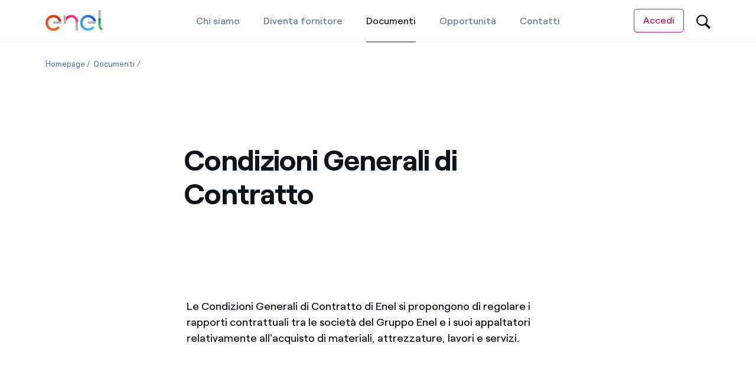

--- FILE ---
content_type: text/html;charset=utf-8
request_url: https://globalprocurement.enel.com/it/documenti/condizioni-generali-contratto
body_size: 25131
content:

<!DOCTYPE HTML>

<html lang="it">



    <head>
        <meta http-equiv="content-type" content="text/html; charset=UTF-8"/>
        <title>Condizioni Generali di Contratto </title>
        
        
        <meta name="template" content="article"/>
        <meta name="viewport" content="width=device-width, initial-scale=1"/>

        

    
<script defer="defer" type="text/javascript" src="/.rum/@adobe/helix-rum-js@%5E2/dist/rum-standalone.js"></script>
<link rel="stylesheet" href="/etc.clientlibs/enel-common-gpr/clientlibs/clientlib-bundle.lc-79e5635268d0e07c5678674f99b4a4a1-lc.min.css" type="text/css">









        
    
    

    

    
    
    


        

        
        <meta name="google-site-verification" content="search"/>

        
        
            <link rel="icon" type="image/vnd.microsoft.icon" href="https://globalprocurement.enel.com/content/enel-gp/favicon.ico"/>
            <link rel="shortcut icon" type="image/vnd.microsoft.icon" href="https://globalprocurement.enel.com/content/enel-gp/favicon.ico"/>
        

        <link rel="apple-touch-icon" href="https://globalprocurement.enel.com/content/enel-gp/apple-touch-icon.png"/>
        <link rel="apple-touch-icon-precomposed" href="https://globalprocurement.enel.com/content/enel-gp/apple-touch-icon-precomposed.png"/>

        


	<meta name="robots" content="index,follow"/>



        <script src="//assets.adobedtm.com/8331ab45ea9046af83c9222bfd02410c9f62ef0d/satelliteLib-010998ae30ff22cd6d444dcb96fafbf13ea8fa9b.js"></script>

        

        

        
            <link rel="canonical" href="https://globalprocurement.enel.com/it/documenti/condizioni-generali-contratto"/>
        

        <link rel="alternate" hreflang="x-default" href="https://globalprocurement.enel.com/documents/general-contract-conditions"/>
        <link rel="alternate" hreflang="it" href="https://globalprocurement.enel.com/it/documenti/condizioni-generali-contratto"/>
<link rel="alternate" hreflang="en" href="https://globalprocurement.enel.com/documents/general-contract-conditions"/>
<link rel="alternate" hreflang="es" href="https://globalprocurement.enel.com/es/documentos/condiciones-generales-contratacion"/>
<link rel="alternate" hreflang="pt" href="https://globalprocurement.enel.com/pt/documentos/condi%C3%A7oes-gerais-contrato"/>


        
        

    <meta property="og:locale" content="it"/>
    
        <meta property="og:url" content="https://globalprocurement.enel.com/it/documenti/condizioni-generali-contratto"/>
    
    <meta property="og:type" content="article"/>
    <meta property="og:title" content="Condizioni Generali di Contratto"/>
    <meta property="og:description" content=" "/>
    
    
    
    

        
        

    <meta name="twitter:card" content="summary"/>

    <meta name="twitter:title" content="Condizioni Generali di Contratto"/>

    <meta name="twitter:description" content=" "/>

    

    
    



        
        

        <script>

        function readCookie(name) {
            var nameEQ = name + "=";
            var ca = document.cookie.split(';');
            for(var i=0;i < ca.length;i++) {
                var c = ca[i];
                while (c.charAt(0)==' ') c = c.substring(1,c.length);
                if (c.indexOf(nameEQ) == 0) return c.substring(nameEQ.length,c.length);
            }
            return null;
        }

        function getDuplicatedParameters (parameterMap) {
            var arr = parameterMap;
            var sorted_arr = arr.slice().sort();
            var results = [];
            for (var i = 0; i < arr.length - 1; i++) {
                if (sorted_arr[i + 1] == sorted_arr[i]) {
                    results.push(sorted_arr[i]);
                }
            }
            return results;
        }

        function getParameterMapName (url) {
            var queryString = getQueryString(url);
            var parameterMaps = queryString.split("=");
            var paramsName = [];
            for(var i in parameterMaps)
            {
                var param = parameterMaps[i];
                var paramName;
                if (param.indexOf('?')>= 0) {
                    paramName = param.split('?')[1];
                } else {
                    paramName = param.split('&')[1];
                }
                paramsName[i] = paramName;
            }
            return paramsName;
        }

        function purgeDuplicatedParams (url) {
            var urlResult = url;
            var duplicatedParams = getDuplicatedParameters(getParameterMapName(url));
            for (var i in duplicatedParams) {
                urlResult = removeURLParameter(urlResult,duplicatedParams[i]);
            }
            return urlResult;
        }

        function updateQueryStringParameter(uri, key, value) {
            if (value != null && value.length > 0) {
                var re = new RegExp("([?&])" + key + "=.*?(&|$)", "i");
                var separator = uri.indexOf('?') !== -1 ? "&" : "?";
                if (uri.match(re)) {
                    return uri.replace(re, '$1' + key + "=" + value + '$2');
                }
                else {
                    return uri + separator + key + "=" + value;
                }
            }
            return uri;
        }

        function removeURLParameter(url, parameter) {
            var urlparts= url.split('?');
            if (urlparts.length>=2) {
                var prefix= encodeURIComponent(parameter)+'=';
                var pars= urlparts[1].split(/[&;]/g);
                var removed = false;
                for (var i= pars.length; i-- > 0;) {
                    if (pars[i].lastIndexOf(prefix, 0) !== -1 && !removed) {
                        pars.splice(i, 1);
                        removed = true;
                    }
                }
                url= urlparts[0] + (pars.length > 0 ? '?' + pars.join('&') : "");
                return url;
            } else {
                return url;
            }
        }

        function getQueryString(url, redirect) {
            var queryString = url.split('?')[1];
            if (typeof queryString == 'undefined') {
                queryString = '';
            } else {
                if (typeof (redirect)!= 'undefined' && redirect.indexOf('?')>0) {
                    queryString = '&' + queryString;
                } else {
                    queryString = '?' + queryString;
                }
            }
            return queryString;
        }

        if(readCookie('langRedirect') == null){
            document.cookie = "langRedirect=MQ==;path=/" ;
            var langMapString = null;
            var headElement = document.getElementsByTagName("head")[0];
            if(headElement != null && typeof headElement == "object"){
                var langMapString = headElement.getAttribute("data-attr-langredirect");
            }
            if( langMapString != null ){
                var browserlanguage = navigator.language;
                browserlanguage = browserlanguage.split("-")[0];
                var obj = JSON.parse(langMapString);
                var redirect = obj[browserlanguage];
                if(redirect != null){
                    redirect = purgeDuplicatedParams (redirect + getQueryString(window.location.href, redirect));
                    window.location.href=updateQueryStringParameter(redirect,'refred', document.referrer);
                }
            }
        }
    document.addEventListener("DOMContentLoaded", function(event) {
   		history.replaceState({}, 'Title', removeURLParameter(location.href, 'refred'));
   	});
        </script>

    </head>

<body class="article base page basicpage" id="article-c5dfbaab00">



    




    



    






<div id="app" data-search-api="test.api" data-gmap-api-key="AIzaSyBVok9ofMsAjcRqG0oYR6M_1dEkfMl1P_I" data-recaptcha-key="6Lf6MSkdAAAAAL3WQSJ9kjaXSibejWhsiRuuqH5C" data-enel-data-layer="{&#34;pagename&#34;:[&#34;it&#34;,&#34;documenti&#34;,&#34;condizioni-generali-contratto&#34;],&#34;pagetype&#34;:&#34;article&#34;,&#34;areatype&#34;:&#34;documenti&#34;,&#34;language&#34;:&#34;it&#34;}" data-site="com" data-aria-flk='{
        "pageDotAriaLabel":"Pagina numero %n",
        "previousAriaLabel":"Precedente",
        "nextAriaLabel":"Successiva"
      }' v-cloak data-gmap-api-object="{&#34;client&#34;: &#34;gme-targatelematicsspa&#34;, &#34;channel&#34;:&#34;enel.com&#34;}">

    
    
    











    

    

    

    

    
        
    




<innovability-menu inline-template>

    <header class=" InnovabilityMenu " aem-comp="InnovabilityMenu" aem-id="innovability-menu" data-search='{"endpoint":"https://globalprocurement.enel.com/it/configuration/_jcr_content/header-sticky/search-bar.jsonsuggestion.json","isOpen":false,"isSubmitable":false,"query":"","searchPath":"https://globalprocurement.enel.com/it/ricerca","suggests":{ "delay":500,"endpoint": "https://globalprocurement.enel.com/it/configuration/_jcr_content/header-sticky/search-bar.jsonsuggestion.json", "minLength": 3, "title" :"Suggested searches", "entries": [] },"quickLinks":{ "title": "Quick links", "entries": [] }}' data-cta='{"pagePath":"https://webuy.enel.com/esop/guest/ssoRequest.do?ssoCode=SelfAccess&amp;kc_locale=it&amp;locale=it_IT","text":"Accedi","icon":"#icon-arrow-oblique","iconClasses":"arrow"}'>
        <div :class="['fixed-wrapper', {'attached': isNavbarFixed, 'noClick': computedClasses.down}]">
            
            <div :class="['main-navigation', computedClasses.mainNavigation]">

                <div class="container">
                    <div class="wrapper">

                        
                        <div class="menu-item menu-toggler" v-if="!imageD">
                            <button type="button" aria-label="Toggle menu" class="menu-toggler-link menu-button" aria-controls="mobile-menu-content" :aria-expanded="booleanToString(isMobileMenuOpen)" :aria-hidden="booleanToString(search.isOpen)" :tabindex="disableTabindexIf(search.isOpen)" @click.prevent="toggleMobileMenu">
                            <span :class="['tw-menu-container', {open: isMobileMenuOpen}]">
                                <span class="tw-menu-icon"></span>
                            </span>
                            </button>
                        </div>
                        

                        

                        <div class="logo" itemscope itemtype="https://schema.org/Organization" :aria-hidden="booleanToString(isMobileMenuOpen)">
                            <span class="logo-text">Global Procurement Enel Home</span>
                            <a href="https://globalprocurement.enel.com/it" target="_self" class="logo-link" aria-label="Global Procurement Enel Home" itemprop="url" :tabindex="disableTabindexIf(isMobileMenuOpen)">
                                
                                
    

    
    

        

        <img src="/etc.clientlibs/enel-common-gpr/clientlibs/clientlib-bundle/resources/img/logo/logo.svg" alt="" class="logo-image" itemprop="logo"/>
    

                                
                                
    

    
    

        

        <img src="/etc.clientlibs/enel-common-gpr/clientlibs/clientlib-bundle/resources/img/logo/logo-white.svg" alt="" class="logo-image white"/>
    

                            </a>
                        </div>

                        

                        
                        <div class="skip-links" :aria-hidden="booleanToString(isMobileMenuOpen)">
                            <h2 class="title">Accessibility links</h2>
                            <a href="#main" aria-label="Salta al contenuto" class="skip-link" :tabindex="disableTabindexIf(isMobileMenuOpen)">Salta al contenuto</a>
                        </div>

                        
                        <nav class="header-nav" v-if="imageD">

                            







<ul class="main-menu menu">
    <li class="menu-item ">
        <a href="https://globalprocurement.enel.com/it/chi-siamo" class="menu-link " target="_self">
            
            <span>Chi siamo</span>
        </a>
    </li>
<li class="menu-item ">
        <a href="https://globalprocurement.enel.com/it/diventa-fornitore" class="menu-link " target="_self">
            
            <span>Diventa fornitore</span>
        </a>
    </li>
<li class="menu-item active" aria-current="page">
        <a href="https://globalprocurement.enel.com/it/documenti" class="menu-link active" target="_self">
            <span class="sr-only">Documenti   </span>
            <span>Documenti   </span>
        </a>
    </li>
<li class="menu-item ">
        <a href="https://globalprocurement.enel.com/it/opportunita" class="menu-link " target="_self">
            
            <span>Opportunità</span>
        </a>
    </li>
<li class="menu-item ">
        <a href="https://globalprocurement.enel.com/it/contatti" class="menu-link " target="_self">
            
            <span>Contatti</span>
        </a>
    </li>

</ul>

                        </nav>
                        

                        
                        <div class="menu-item menu-item--cta" v-if="cta.text" :aria-hidden="booleanToString(isMobileMenuOpen)">
                            <a aria-label="Accedi alla piattaforma WeBUY" class="menu-link cta-secondary cta-outline" ref="$mainCta" :tabindex="disableTabindexIf(isMobileMenuOpen)" :href="cta.pagePath">
                                <span class="text">{{cta.text}}</span>
                                <svg class="icon" width="24" height="24" viewBox="0 0 20 20">
                                    <use xlink:href="#icon-user-variant"></use>
                                </svg>
                            </a>
                        </div>

                        
                        <div class="menu-item menu-item--search">
                            <button aria-label="Ricerca nel sito" class="menu-link menu-button" ref="$searchToggler" tabindex="0" @click.prevent="toggleSearch">
                                <svg class="icon" width="20" height="22">
                                    <use xlink:href="#icon-search"></use>
                                </svg>
                            </button>
                        </div>
                        
                    </div>

                    <div class="search-bar" ref="$searchBar" :aria-hidden="search.isOpen ? 'false' : 'true'" @keydown.esc="toggleSearch">
    <div class="container">
        <div class="search-wrapper">
            <div :class="['search', {open: search.isOpen}]">
                    <form class="search-form" action="#" @submit.prevent="submitSearch">
                        <input autocomplete="off" type="text" name="search" ref="$searchInput" placeholder="Scrivi qui cosa stai cercando" class="search-input" :tabindex="disableTabindexIf(!search.isOpen)" v-model="search.query"/>
                        
                        <button aria-label="Search" type="submit" :aria-hidden="search.isSubmitable ? 'false' : 'true'" :class="['search-button', {'is-visible': search.isSubmitable}]" :tabindex="disableTabindexIf(!search.isSubmitable)" @submit.prevent="submitSearch">
                            <svg class="icon" width="20" height="20">
                                <use xlink:href="#icon-search"></use>
                            </svg>
                        </button>
                    </form>
            </div>

                <button class="menu-button cancel" :tabindex="disableTabindexIf(!search.isOpen)" @click.prevent="toggleSearch">
                    <svg class="icon">
                        <use xlink:href="#icon-close" stroke="#0E141A"></use>
                    </svg>
                </button>
        </div>
    </div>

    <div class="shadow-wrapper">
        <div class="shadow" @click.prevent="toggleSearch"></div>
    </div>

    <div v-if="searchSuggestions && searchSuggestions.entries" :class="['search-suggestions', {open: search.isOpen}]" @click.stop>
        <ul class="list list-suggestions">
                <li class="title">{{searchSuggestions.title}}</li>
                <li v-for="entry in searchSuggestions.entries" class="item">
                  <a class="item-link" :href="entry.href" v-html="entry.html || entry.text" :tabindex="disableTabindexIf(!search.isOpen)" v-if="entry.href"></a>
                  <a class="item-link" @click.prevent="redirectToSearchPage($event)" @keydown.enter="redirectToSearchPage($event)" :tabindex="disableTabindexIf(!search.isOpen)" v-html="entry" v-else></a>
            </li>
        </ul>
    </div>



</div>



            </div>
            
        </div>
        
        <div v-if="!imageD" id="mobile-menu-content" :class="['mobile-menu', {open: isMobileMenuOpen, 'is-search-open': search.isOpen}]" :aria-hidden="isMobileMenuOpen ? 'false' : 'true'">

            
            <div class="shadow" v-if="isMobileMenuOpen && imageM" @click.stop="toggleMobileMenu"></div>
            

            
            <div class="mobile-search" v-if="imageM">
                <form class="search-form" action="#" @submit.prevent="submitSearch">

                    <input aria-label="Search in Enel.com" autocomplete="off" class="search-input" name="search" :tabindex="disableTabindexIf(!search.isOpen && !isMobileMenuOpen)" v-model="search.query" @focus="toggleSearch"/>

                    
                    <button aria-label="Search" class="submit" :tabindex="disableTabindexIf(!search.isOpen)" :aria-hidden="booleanToString(!search.isOpen)" type="submit">
                        <svg class="icon" width="20" height="20">
                            <use xlink:href="#icon-search"></use>
                        </svg>
                    </button>

                    
                    <button class="cancel" :tabindex="disableTabindexIf(!search.isOpen)" :aria-hidden="booleanToString(!search.isOpen)" @click.prevent="toggleSearch" type="button">
                        Cancel
                    </button>
                </form>
            </div>
            


            
            <nav class="mobile-nav" ref="$mobileMenu" :aria-hidden="!isMobileMenuOpen || search.isOpen ? 'true' : 'false'">
                <ul class="main-menu menu">
                    <li class="menu-item ">
                        <a href="https://globalprocurement.enel.com/it/chi-siamo" class="menu-link " target="_self" :tabindex="disableTabindexIf(!isMobileMenuOpen || (isMobileMenuOpen && search.isOpen))">
                            
                            <span>Chi siamo</span>
                        </a>
                    </li>
<li class="menu-item ">
                        <a href="https://globalprocurement.enel.com/it/diventa-fornitore" class="menu-link " target="_self" :tabindex="disableTabindexIf(!isMobileMenuOpen || (isMobileMenuOpen && search.isOpen))">
                            
                            <span>Diventa fornitore</span>
                        </a>
                    </li>
<li class="menu-item active" aria-current="page">
                        <a href="https://globalprocurement.enel.com/it/documenti" class="menu-link active" target="_self" :tabindex="disableTabindexIf(!isMobileMenuOpen || (isMobileMenuOpen && search.isOpen))">
                            <span class="sr-only">Documenti   </span>
                            <span>Documenti   </span>
                        </a>
                    </li>
<li class="menu-item ">
                        <a href="https://globalprocurement.enel.com/it/opportunita" class="menu-link " target="_self" :tabindex="disableTabindexIf(!isMobileMenuOpen || (isMobileMenuOpen && search.isOpen))">
                            
                            <span>Opportunità</span>
                        </a>
                    </li>
<li class="menu-item ">
                        <a href="https://globalprocurement.enel.com/it/contatti" class="menu-link " target="_self" :tabindex="disableTabindexIf(!isMobileMenuOpen || (isMobileMenuOpen && search.isOpen))">
                            
                            <span>Contatti</span>
                        </a>
                    </li>

                </ul>
            </nav>
            
            
            <div class="search-suggestions" v-if="searchSuggestions && imageM" :aria-hidden="search.isOpen && isMobileMenuOpen ? 'false' : 'true'">
                <ul class="list list-suggestions">
                    <li class="title">{{searchSuggestions.title}}</li>
                    <li v-for="entry in searchSuggestions.entries" class="item">
                        <a class="item-link" :href="entry.href" v-html="entry.text" v-if="entry.href" :tabindex="disableTabindexIf(!search.isOpen || !isMobileMenuOpen)"></a>
                        <a class="item-link" @click.prevent="redirectToSearchPage($event)" @keydown.enter="redirectToSearchPage($event)" v-html="entry" v-else :tabindex="disableTabindexIf(!search.isOpen || !isMobileMenuOpen)"></a>
                    </li>
                </ul>
            </div>
            
        </div>
        
        
        <div v-if="imageT" :class="['shadow', {open: isMobileMenuOpen}]" @click.stop="toggleMobileMenu"></div>
        
        </div>
    </header>
</innovability-menu>


<main id="main">
    

<page-loader inline-template>
    <div class="PageLoader " aem-id="page-loader-149609821" aem-comp="PageLoader" data-anchor-id="#" role="status" :aria-live="isActive ? 'assertive' : 'off'" :aria-hidden="isActive ? 'false' : 'true'" :aria-busy="isActive ? 'true' : 'false'">

        <div :class="['spinner', {open:isActive}]" :tabindex="disableTabindexIf(!isActive)" ref="$spinner">
            <svg viewBox="0 0 100 100" xmlns="http://www.w3.org/2000/svg" xml:space="preserve" role="img" aria-label="Spinning icon">
        <circle cx="50" cy="50" r="45"/>
      </svg>
        </div>

    </div>
</page-loader>

    <div id="disclaimer">
        







    <breadcrumb inline-template>
        <nav aria-label="Breadcrumb" class="Breadcrumb univers-fix" aem-id="breadcrumb-261527940" aem-comp="Breadcrumb" data-anchor-id="#">

            <div class="container">
                <ol class="menu" itemscope itemtype="https://schema.org/BreadcrumbList">
                    <li class="menu-item" itemscope itemprop="itemListElement" itemtype="https://schema.org/ListItem">
                        <a href="https://globalprocurement.enel.com/it" itemscope itemtype="https://schema.org/Thing" itemprop="item" class="menu-link " @mousedown="clickBreadcrumbs('Homepage')">
                            <span itemprop="name">Homepage</span>
                            
                            
                            <meta itemprop="position" content="1"/>
                        </a>
                    </li>
<li class="menu-item" itemscope itemprop="itemListElement" itemtype="https://schema.org/ListItem">
                        <a href="https://globalprocurement.enel.com/it/documenti" itemscope itemtype="https://schema.org/Thing" itemprop="item" class="menu-link " @mousedown="clickBreadcrumbs('Documenti')">
                            <span itemprop="name">Documenti</span>
                            
                            
                            <meta itemprop="position" content="2"/>
                        </a>
                    </li>

                    <li class="menu-item sr-only" itemscope itemprop="itemListElement" itemtype="https://schema.org/ListItem">
                        <a href="#" itemscope itemtype="https://schema.org/Thing" itemprop="item" class="menu-link active" aria-current="page">
                            <span itemprop="name">Condizioni Generali di Contratto</span>
                            <meta itemprop="position" content="3"/>
                        </a>
                    </li>
                </ol>
            </div>
        </nav>
    </breadcrumb>

        
        
        







<article-header inline-template>
    <section class="ArticleHeader    " aem-id="article-header-325253061" aem-comp="ArticleHeader" data-anchor-id="#" data-content="{&#34;contenttag&#34;:&#34;&#34;,&#34;publishdate&#34;:&#34;2020-07-09&#34;,&#34;category&#34;:&#34;&#34;,&#34;id&#34;:&#34;article-header-325253061&#34;,&#34;title&#34;:&#34;Condizioni Generali di Contratto&#34;}" aria-labelledby="article-header-325253061-title">
        
        

        <div class="container">
            <div class="wrapper">

                



<div class="date">
    
    
    


    
</div>

                <h1 id="article-header-325253061-title" class="title ">Condizioni Generali di Contratto</h1>

                <div class="copy">
                    


    

                </div>

                

                
            </div>
        </div>

    </section>
</article-header>

        





    
    
    


<free-text inline-template>
    <div class="FreeText    " aem-id="free_text-520303576" aem-comp="FreeText" data-anchor-id="#">

        

        <div class="container">

            <div class="row justify-content-center">
                <div class="col-12 col-md-10 col-lg-7">
                    <div class="rte general-typo">


    <p>Le Condizioni Generali di Contratto di Enel si propongono di regolare i rapporti contrattuali tra le società del Gruppo Enel e i suoi appaltatori relativamente all&#39;acquisto di materiali, attrezzature, lavori e servizi.</p>
<p> </p>

</div>
                </div>
            </div>

        </div>
    
    </div>
</free-text>


    
    
    


<tab-module inline-template>
    <section aria-label="TabModule " class="TabModule gutter-top-medium gutter-bottom-medium  big" aem-id="tab_module_copy_copy-1804854020" aem-comp="TabModule" data-anchor-id="#">
        

        <div class="container" ref="$container">

            <h2 class="title " id="tab_module_copy_copy-1804854020-title">Condizioni Generali di Contratto</h2>

            

            <div class="flickity-wrapper" ref="$wrapper" role="tablist">

                <div class="cell">

                    

                    <button ref="$tabButton" id="tab-module-control-0" type="button" role="tab" aria-controls="tab-module-0" :aria-selected="(0 === selectedTab) ? 'true' : 'false'" :class="['link', {active: 0 === selectedTab}]" :tabindex="disableTabindexIf((0 !== selectedTab))" @click.prevent="selectItemMenu(0)" @keyup.enter="selectItemMenu(0)" @keyup.space="selectItemMenu(0)" @keyup.left="focusPrevTab(0)" @keyup.right="focusNextTab(0)" @keyup.35="focusLastTab" @keyup.36="focusFirstTab">Versioni ufficiali
                    </button>
                </div>

            </div>

            <div id="tab-module-0" aria-labelledby="tab-module-control-0" :aria-hidden="0 === selectedTab ? 'false' : 'true'" :class="['content-tab', 0 === selectedTab ? 'tab-active': 'tab-hidden']" :tabindex="0 !== selectedTab ? '-1' : null">
                <div :name="0" role="list">





    
    
    







<attachment-module-item inline-template>
    <div class="AttachmentModuleItem item   gutter-top-small gutter-bottom-none  " role="listitem" aem-id="attachment_module_it_2140504897-495489478" aem-comp="AttachmentModuleItem" data-anchor-id="#" aria-labelledby="attachment_module_it_2140504897-495489478-title" :data-media="JSON.stringify({
                           type:'PDF',
                           title:'Condizioni Generali di Contratto Forniture Italia ed. 9 (dal 01\/01\/2026)',
                           id: 'attachment_module_it_2140504897-495489478',
                           category: '',
                         })">

        

        <div id="attachment_module_it_2140504897-495489478-title" class="name ">Condizioni Generali di Contratto Forniture Italia ed. 9 (dal 01/01/2026)</div>
        <div class="rte general-typo">


    
</div>
        <div class="download">
            
            <span class="info">PDF (0.5MB)</span>
            <a href="/content/dam/enel-gp/documents/contractual-standards/general-contract-conditions/ed9/official-versions/Condizioni_Generali_di_Contratto_Forniture_Italia_ed9.pdf" download data-animation class="cta cta-link" @click="downloadDocumentTrack" target="_blank">
                <span>Scarica
                    <svg class="arrow-down" width="12" height="15">
                        <use xlink:href="#icon-arrow-down"></use>
                    </svg>
                </span>
            </a>
        </div>
    </div>
</attachment-module-item>


    
    
    







<attachment-module-item inline-template>
    <div class="AttachmentModuleItem item   gutter-top-small gutter-bottom-none  " role="listitem" aem-id="attachment_module_it_895170511-2092057391" aem-comp="AttachmentModuleItem" data-anchor-id="#" aria-labelledby="attachment_module_it_895170511-2092057391-title" :data-media="JSON.stringify({
                           type:'PDF',
                           title:'Condizioni Generali di Contratto Forniture Italia ed. 9 \u002D Allegati Dichiarazioni ex parte speciale D (dal 01\/01\/2026)',
                           id: 'attachment_module_it_895170511-2092057391',
                           category: '',
                         })">

        

        <div id="attachment_module_it_895170511-2092057391-title" class="name ">Condizioni Generali di Contratto Forniture Italia ed. 9 - Allegati Dichiarazioni ex parte speciale D (dal 01/01/2026)</div>
        <div class="rte general-typo">


    
</div>
        <div class="download">
            
            <span class="info">PDF (0.13MB)</span>
            <a href="/content/dam/enel-gp/documents/contractual-standards/general-contract-conditions/ed9/official-versions/Condizioni_Generali_di_Contratto_Forniture_Italia_ed9-All_Dich_ex_parte_speciale_D.pdf" download data-animation class="cta cta-link" @click="downloadDocumentTrack" target="_blank">
                <span>Scarica
                    <svg class="arrow-down" width="12" height="15">
                        <use xlink:href="#icon-arrow-down"></use>
                    </svg>
                </span>
            </a>
        </div>
    </div>
</attachment-module-item>


    
    
    







<attachment-module-item inline-template>
    <div class="AttachmentModuleItem item   gutter-top-small gutter-bottom-none  " role="listitem" aem-id="attachment_module_it_1928656156-1529989865" aem-comp="AttachmentModuleItem" data-anchor-id="#" aria-labelledby="attachment_module_it_1928656156-1529989865-title" :data-media="JSON.stringify({
                           type:'PDF',
                           title:'Condizioni Generali di Contratto Fornitura con posa in opera, Lavori e Servizi Italia ed. 9 (dal 01\/01\/2026)',
                           id: 'attachment_module_it_1928656156-1529989865',
                           category: '',
                         })">

        

        <div id="attachment_module_it_1928656156-1529989865-title" class="name ">Condizioni Generali di Contratto Fornitura con posa in opera, Lavori e Servizi Italia ed. 9 (dal 01/01/2026)</div>
        <div class="rte general-typo">


    
</div>
        <div class="download">
            
            <span class="info">PDF (0.74MB)</span>
            <a href="/content/dam/enel-gp/documents/contractual-standards/general-contract-conditions/ed9/official-versions/Condizioni_Generali_di_Contratto_Fornitura_con_posa_in_opera-Lavori_e_Servizi_ed9.pdf" download data-animation class="cta cta-link" @click="downloadDocumentTrack" target="_blank">
                <span>Scarica
                    <svg class="arrow-down" width="12" height="15">
                        <use xlink:href="#icon-arrow-down"></use>
                    </svg>
                </span>
            </a>
        </div>
    </div>
</attachment-module-item>


    
    
    







<attachment-module-item inline-template>
    <div class="AttachmentModuleItem item   gutter-top-small gutter-bottom-none  " role="listitem" aem-id="attachment_module_it_1485657409-1878203245" aem-comp="AttachmentModuleItem" data-anchor-id="#" aria-labelledby="attachment_module_it_1485657409-1878203245-title" :data-media="JSON.stringify({
                           type:'PDF',
                           title:'Condizioni Generali di Contratto Fornitura con posa in opera, Lavori e Servizi Italia ed. 9 – Allegati GDPR (dal 01\/01\/2026)',
                           id: 'attachment_module_it_1485657409-1878203245',
                           category: '',
                         })">

        

        <div id="attachment_module_it_1485657409-1878203245-title" class="name ">Condizioni Generali di Contratto Fornitura con posa in opera, Lavori e Servizi Italia ed. 9 – Allegati GDPR (dal 01/01/2026)</div>
        <div class="rte general-typo">


    
</div>
        <div class="download">
            
            <span class="info">PDF (0.23MB)</span>
            <a href="/content/dam/enel-gp/documents/contractual-standards/general-contract-conditions/ed9/official-versions/Condizioni_Generali_di_Contratto_Fornitura_con_posa_in_opera-Lavori_e_Servizi_Italia_ed9-Allegati-GDPR.pdf" download data-animation class="cta cta-link" @click="downloadDocumentTrack" target="_blank">
                <span>Scarica
                    <svg class="arrow-down" width="12" height="15">
                        <use xlink:href="#icon-arrow-down"></use>
                    </svg>
                </span>
            </a>
        </div>
    </div>
</attachment-module-item>


    
    
    







<attachment-module-item inline-template>
    <div class="AttachmentModuleItem item   gutter-top-small gutter-bottom-none  " role="listitem" aem-id="attachment_module_it_728563853-1228996687" aem-comp="AttachmentModuleItem" data-anchor-id="#" aria-labelledby="attachment_module_it_728563853-1228996687-title" :data-media="JSON.stringify({
                           type:'PDF',
                           title:'Condizioni Generali di Contratto Fornitura con posa in opera, Lavori e Servizi Italia ed. 9 \u002D Allegati Responsabilità Solidale (dal 01\/01\/2026)',
                           id: 'attachment_module_it_728563853-1228996687',
                           category: '',
                         })">

        

        <div id="attachment_module_it_728563853-1228996687-title" class="name ">Condizioni Generali di Contratto Fornitura con posa in opera, Lavori e Servizi Italia ed. 9 - Allegati Responsabilità Solidale (dal 01/01/2026)</div>
        <div class="rte general-typo">


    
</div>
        <div class="download">
            
            <span class="info">PDF (0.24MB)</span>
            <a href="/content/dam/enel-gp/documents/contractual-standards/general-contract-conditions/ed9/official-versions/Condizioni_Generali_di_Contratto_Fornitura_con_posa_in_opera-Lavori_e_Servizi_Italia_ed9-All_Responsabilita_Solidale.pdf" download data-animation class="cta cta-link" @click="downloadDocumentTrack" target="_blank">
                <span>Scarica
                    <svg class="arrow-down" width="12" height="15">
                        <use xlink:href="#icon-arrow-down"></use>
                    </svg>
                </span>
            </a>
        </div>
    </div>
</attachment-module-item>


    
    
    







<attachment-module-item inline-template>
    <div class="AttachmentModuleItem item   gutter-top-small gutter-bottom-none  " role="listitem" aem-id="attachment_module_it-258523215" aem-comp="AttachmentModuleItem" data-anchor-id="#" aria-labelledby="attachment_module_it-258523215-title" :data-media="JSON.stringify({
                           type:'PDF',
                           title:'Condizioni Generali di Contratto Fornitura con posa in opera, Lavori e Servizi Italia ed. 9 \u002D Allegati Dichiarazioni ex parte speciale D (dal 01\/01\/2026)',
                           id: 'attachment_module_it-258523215',
                           category: '',
                         })">

        

        <div id="attachment_module_it-258523215-title" class="name ">Condizioni Generali di Contratto Fornitura con posa in opera, Lavori e Servizi Italia ed. 9 - Allegati Dichiarazioni ex parte speciale D (dal 01/01/2026)</div>
        <div class="rte general-typo">


    
</div>
        <div class="download">
            
            <span class="info">PDF (0.13MB)</span>
            <a href="/content/dam/enel-gp/documents/contractual-standards/general-contract-conditions/ed9/official-versions/Condizioni_Generali_di_Contratto_Fornitura_con_posa_in_opera-Lavori_e_Servizi_Italia_ed9-All_Dich_ex_parte_speciale_D.pdf" download data-animation class="cta cta-link" @click="downloadDocumentTrack" target="_blank">
                <span>Scarica
                    <svg class="arrow-down" width="12" height="15">
                        <use xlink:href="#icon-arrow-down"></use>
                    </svg>
                </span>
            </a>
        </div>
    </div>
</attachment-module-item>


    
    
    







<attachment-module-item inline-template>
    <div class="AttachmentModuleItem item   gutter-top-small gutter-bottom-none  " role="listitem" aem-id="attachment_module_it_163970698-620099903" aem-comp="AttachmentModuleItem" data-anchor-id="#" aria-labelledby="attachment_module_it_163970698-620099903-title" :data-media="JSON.stringify({
                           type:'PDF',
                           title:'General Contract Condition \u002D Ed. 8 – Italia (01\/03\/2024 \u002D 31\/12\/2025)',
                           id: 'attachment_module_it_163970698-620099903',
                           category: '',
                         })">

        

        <div id="attachment_module_it_163970698-620099903-title" class="name ">General Contract Condition - Ed. 8 – Italia (01/03/2024 - 31/12/2025)</div>
        <div class="rte general-typo">


    
</div>
        <div class="download">
            
            <span class="info">PDF (0.64MB)</span>
            <a href="/content/dam/enel-gp/documents/contractual-standards/general-contract-conditions/ed8/official-versions/01_Condizioni_Generali_di_Contratto_Italia_ed.8.5.pdf" download data-animation class="cta cta-link" @click="downloadDocumentTrack" target="_blank">
                <span>Scarica
                    <svg class="arrow-down" width="12" height="15">
                        <use xlink:href="#icon-arrow-down"></use>
                    </svg>
                </span>
            </a>
        </div>
    </div>
</attachment-module-item>


    
    
    







<attachment-module-item inline-template>
    <div class="AttachmentModuleItem item   gutter-top-small gutter-bottom-none  " role="listitem" aem-id="attachment_module_it_584215959-612380424" aem-comp="AttachmentModuleItem" data-anchor-id="#" aria-labelledby="attachment_module_it_584215959-612380424-title" :data-media="JSON.stringify({
                           type:'PDF',
                           title:'General Contract Condition \u002D Ed. 8 – Italia – Allegati GDPR (01\/03\/2024 \u002D 31\/12\/2025)',
                           id: 'attachment_module_it_584215959-612380424',
                           category: '',
                         })">

        

        <div id="attachment_module_it_584215959-612380424-title" class="name ">General Contract Condition - Ed. 8 – Italia – Allegati GDPR (01/03/2024 - 31/12/2025)</div>
        <div class="rte general-typo">


    
</div>
        <div class="download">
            
            <span class="info">PDF (0.22MB)</span>
            <a href="/content/dam/enel-gp/documents/contractual-standards/general-contract-conditions/ed8/official-versions/01_CGC_Italia_ed8.5-Allegati-GDPR.pdf" download data-animation class="cta cta-link" @click="downloadDocumentTrack" target="_blank">
                <span>Scarica
                    <svg class="arrow-down" width="12" height="15">
                        <use xlink:href="#icon-arrow-down"></use>
                    </svg>
                </span>
            </a>
        </div>
    </div>
</attachment-module-item>


    
    
    







<attachment-module-item inline-template>
    <div class="AttachmentModuleItem item   gutter-top-small gutter-bottom-none  " role="listitem" aem-id="attachment_module_it_1354774081-1861332956" aem-comp="AttachmentModuleItem" data-anchor-id="#" aria-labelledby="attachment_module_it_1354774081-1861332956-title" :data-media="JSON.stringify({
                           type:'PDF',
                           title:'General Contract Condition \u002D Ed. 8 – Italia – Allegati Responsabilità Solidale (01\/03\/2024 \u002D 31\/12\/2025)',
                           id: 'attachment_module_it_1354774081-1861332956',
                           category: '',
                         })">

        

        <div id="attachment_module_it_1354774081-1861332956-title" class="name ">General Contract Condition - Ed. 8 – Italia – Allegati Responsabilità Solidale (01/03/2024 - 31/12/2025)</div>
        <div class="rte general-typo">


    
</div>
        <div class="download">
            
            <span class="info">PDF (0.19MB)</span>
            <a href="/content/dam/enel-gp/documents/contractual-standards/general-contract-conditions/ed8/official-versions/01_GCC_Italia_ed8.5-Allegati-Responsabilita-Solidale.pdf" download data-animation class="cta cta-link" @click="downloadDocumentTrack" target="_blank">
                <span>Scarica
                    <svg class="arrow-down" width="12" height="15">
                        <use xlink:href="#icon-arrow-down"></use>
                    </svg>
                </span>
            </a>
        </div>
    </div>
</attachment-module-item>


    
    
    







<attachment-module-item inline-template>
    <div class="AttachmentModuleItem item   gutter-top-small gutter-bottom-none  " role="listitem" aem-id="attachment_module_it_1779054336-1370260099" aem-comp="AttachmentModuleItem" data-anchor-id="#" aria-labelledby="attachment_module_it_1779054336-1370260099-title" :data-media="JSON.stringify({
                           type:'PDF',
                           title:'General Contract Condition \u002D Ed. 8 – Italia – Allegati Dichiarazioni ex parte speciale D  (01\/03\/2024 \u002D 31\/12\/2025)',
                           id: 'attachment_module_it_1779054336-1370260099',
                           category: '',
                         })">

        

        <div id="attachment_module_it_1779054336-1370260099-title" class="name ">General Contract Condition - Ed. 8 – Italia – Allegati Dichiarazioni ex parte speciale D  (01/03/2024 - 31/12/2025)</div>
        <div class="rte general-typo">


    
</div>
        <div class="download">
            
            <span class="info">PDF (0.07MB)</span>
            <a href="/content/dam/enel-gp/documents/contractual-standards/general-contract-conditions/ed8/official-versions/01_GCC_Italia_ed8.5-Allegati-Dichiarazioni-ex-parte-speciale-D.pdf" download data-animation class="cta cta-link" @click="downloadDocumentTrack" target="_blank">
                <span>Scarica
                    <svg class="arrow-down" width="12" height="15">
                        <use xlink:href="#icon-arrow-down"></use>
                    </svg>
                </span>
            </a>
        </div>
    </div>
</attachment-module-item>


    
    
    







<attachment-module-item inline-template>
    <div class="AttachmentModuleItem item   gutter-top-small gutter-bottom-none  " role="listitem" aem-id="attachment_module_it_87232110-1514615508" aem-comp="AttachmentModuleItem" data-anchor-id="#" aria-labelledby="attachment_module_it_87232110-1514615508-title" :data-media="JSON.stringify({
                           type:'PDF',
                           title:'Condiciones Generales de Contrataciòn del Grupo Enel \u002D 8 ediciòn – España',
                           id: 'attachment_module_it_87232110-1514615508',
                           category: '',
                         })">

        

        <div id="attachment_module_it_87232110-1514615508-title" class="name ">Condiciones Generales de Contrataciòn del Grupo Enel - 8 ediciòn – España</div>
        <div class="rte general-typo">


    
</div>
        <div class="download">
            
            <span class="info">PDF (0.75MB)</span>
            <a href="/content/dam/enel-gp/documents/contractual-standards/general-contract-conditions/ed8/official-versions/12_Condiciones_General_de_Contractacion_Espana_ed8.2.pdf" download data-animation class="cta cta-link" @click="downloadDocumentTrack" target="_blank">
                <span>Scarica
                    <svg class="arrow-down" width="12" height="15">
                        <use xlink:href="#icon-arrow-down"></use>
                    </svg>
                </span>
            </a>
        </div>
    </div>
</attachment-module-item>


    
    
    







<attachment-module-item inline-template>
    <div class="AttachmentModuleItem item   gutter-top-small gutter-bottom-none  " role="listitem" aem-id="attachment_module_it_1959047516-118312609" aem-comp="AttachmentModuleItem" data-anchor-id="#" aria-labelledby="attachment_module_it_1959047516-118312609-title" :data-media="JSON.stringify({
                           type:'PDF',
                           title:'Condições Gerais de Contrato do Grupo Enel \u002D 8 edição – Brazil',
                           id: 'attachment_module_it_1959047516-118312609',
                           category: '',
                         })">

        

        <div id="attachment_module_it_1959047516-118312609-title" class="name ">Condições Gerais de Contrato do Grupo Enel - 8 edição – Brazil</div>
        <div class="rte general-typo">


    
</div>
        <div class="download">
            
            <span class="info">PDF (1.0MB)</span>
            <a href="/content/dam/enel-gp/documents/contractual-standards/general-contract-conditions/ed8/official-versions/02_General_Contract_Condition_Brazil_ed8.2.pdf" download data-animation class="cta cta-link" @click="downloadDocumentTrack" target="_self">
                <span>Scarica
                    <svg class="arrow-down" width="12" height="15">
                        <use xlink:href="#icon-arrow-down"></use>
                    </svg>
                </span>
            </a>
        </div>
    </div>
</attachment-module-item>


    
    
    







<attachment-module-item inline-template>
    <div class="AttachmentModuleItem item   gutter-top-small gutter-bottom-none  " role="listitem" aem-id="attachment_module_it_752117480-1444606567" aem-comp="AttachmentModuleItem" data-anchor-id="#" aria-labelledby="attachment_module_it_752117480-1444606567-title" :data-media="JSON.stringify({
                           type:'PDF',
                           title:'Condiții Contractuale Generale \u002D ED\u002D8 \u002D România',
                           id: 'attachment_module_it_752117480-1444606567',
                           category: '',
                         })">

        

        <div id="attachment_module_it_752117480-1444606567-title" class="name ">Condiții Contractuale Generale - ED-8 - România</div>
        <div class="rte general-typo">


    
</div>
        <div class="download">
            
            <span class="info">PDF (2.82MB)</span>
            <a href="/content/dam/enel-gp/documents/contractual-standards/general-contract-conditions/ed8/official-versions/12_Conditii_Contractuale_Generale_Romania.pdf" download data-animation class="cta cta-link" @click="downloadDocumentTrack" target="_self">
                <span>Scarica
                    <svg class="arrow-down" width="12" height="15">
                        <use xlink:href="#icon-arrow-down"></use>
                    </svg>
                </span>
            </a>
        </div>
    </div>
</attachment-module-item>


    
    
    







<attachment-module-item inline-template>
    <div class="AttachmentModuleItem item   gutter-top-small gutter-bottom-none  " role="listitem" aem-id="attachment_module_it_1453729288-265790525" aem-comp="AttachmentModuleItem" data-anchor-id="#" aria-labelledby="attachment_module_it_1453729288-265790525-title" :data-media="JSON.stringify({
                           type:'PDF',
                           title:'Condiciones Generales de Contratacion \u002D Ed. 8 \u002D Argentina',
                           id: 'attachment_module_it_1453729288-265790525',
                           category: '',
                         })">

        

        <div id="attachment_module_it_1453729288-265790525-title" class="name ">Condiciones Generales de Contratacion - Ed. 8 - Argentina</div>
        <div class="rte general-typo">


    
</div>
        <div class="download">
            
            <span class="info">PDF (1.25MB)</span>
            <a href="/content/dam/enel-gp/documents/contractual-standards/general-contract-conditions/ed8/official-versions/06_Condiciones_Generales_de_Contratacion_Argentina_ed8.pdf" download data-animation class="cta cta-link" @click="downloadDocumentTrack" target="_self">
                <span>Scarica
                    <svg class="arrow-down" width="12" height="15">
                        <use xlink:href="#icon-arrow-down"></use>
                    </svg>
                </span>
            </a>
        </div>
    </div>
</attachment-module-item>


    
    
    







<attachment-module-item inline-template>
    <div class="AttachmentModuleItem item   gutter-top-small gutter-bottom-none  " role="listitem" aem-id="attachment_module_it_219731782-1582538330" aem-comp="AttachmentModuleItem" data-anchor-id="#" aria-labelledby="attachment_module_it_219731782-1582538330-title" :data-media="JSON.stringify({
                           type:'PDF',
                           title:'Condiciones Generales de Contratacion \u002D Ed. 8 \u002D Cile',
                           id: 'attachment_module_it_219731782-1582538330',
                           category: '',
                         })">

        

        <div id="attachment_module_it_219731782-1582538330-title" class="name ">Condiciones Generales de Contratacion - Ed. 8 - Cile</div>
        <div class="rte general-typo">


    
</div>
        <div class="download">
            
            <span class="info">PDF (0.91MB)</span>
            <a href="/content/dam/enel-gp/documents/contractual-standards/general-contract-conditions/ed8/official-versions/02_Condiciones_Generales_de_Contratacion_Cile_ed8.pdf" download data-animation class="cta cta-link" @click="downloadDocumentTrack" target="_self">
                <span>Scarica
                    <svg class="arrow-down" width="12" height="15">
                        <use xlink:href="#icon-arrow-down"></use>
                    </svg>
                </span>
            </a>
        </div>
    </div>
</attachment-module-item>


    
    
    







<attachment-module-item inline-template>
    <div class="AttachmentModuleItem item   gutter-top-small gutter-bottom-none  " role="listitem" aem-id="attachment_module_it_1819688793-575006024" aem-comp="AttachmentModuleItem" data-anchor-id="#" aria-labelledby="attachment_module_it_1819688793-575006024-title" :data-media="JSON.stringify({
                           type:'PDF',
                           title:'Condiciones Generales de Contratacion \u002D Ed. 8 \u002D Colombia',
                           id: 'attachment_module_it_1819688793-575006024',
                           category: '',
                         })">

        

        <div id="attachment_module_it_1819688793-575006024-title" class="name ">Condiciones Generales de Contratacion - Ed. 8 - Colombia</div>
        <div class="rte general-typo">


    
</div>
        <div class="download">
            
            <span class="info">PDF (1.67MB)</span>
            <a href="/content/dam/enel-gp/documents/contractual-standards/general-contract-conditions/ed8/official-versions/03_Condiciones_Generales_de_Contratacion_Colombia_ed8.pdf" download data-animation class="cta cta-link" @click="downloadDocumentTrack" target="_self">
                <span>Scarica
                    <svg class="arrow-down" width="12" height="15">
                        <use xlink:href="#icon-arrow-down"></use>
                    </svg>
                </span>
            </a>
        </div>
    </div>
</attachment-module-item>


    
    
    







<attachment-module-item inline-template>
    <div class="AttachmentModuleItem item   gutter-top-small gutter-bottom-none  " role="listitem" aem-id="attachment_module_it_1621439808-1915805656" aem-comp="AttachmentModuleItem" data-anchor-id="#" aria-labelledby="attachment_module_it_1621439808-1915805656-title" :data-media="JSON.stringify({
                           type:'PDF',
                           title:'Condiciones Generales de Contractacion \u002D Ed. 8 \u002D Costarica',
                           id: 'attachment_module_it_1621439808-1915805656',
                           category: '',
                         })">

        

        <div id="attachment_module_it_1621439808-1915805656-title" class="name ">Condiciones Generales de Contractacion - Ed. 8 - Costarica</div>
        <div class="rte general-typo">


    
</div>
        <div class="download">
            
            <span class="info">PDF (0.89MB)</span>
            <a href="/content/dam/enel-gp/documents/contractual-standards/general-contract-conditions/ed8/official-versions/10_Condiciones_Generales_de_Contractacion_Costarica_ed8.2.pdf" download data-animation class="cta cta-link" @click="downloadDocumentTrack" target="_blank">
                <span>Scarica
                    <svg class="arrow-down" width="12" height="15">
                        <use xlink:href="#icon-arrow-down"></use>
                    </svg>
                </span>
            </a>
        </div>
    </div>
</attachment-module-item>


    
    
    







<attachment-module-item inline-template>
    <div class="AttachmentModuleItem item   gutter-top-small gutter-bottom-none  " role="listitem" aem-id="attachment_module_it_123590448-885921710" aem-comp="AttachmentModuleItem" data-anchor-id="#" aria-labelledby="attachment_module_it_123590448-885921710-title" :data-media="JSON.stringify({
                           type:'PDF',
                           title:'Condiciones Generales de Contractacion \u002D Ed. 8 \u002D Guatemala',
                           id: 'attachment_module_it_123590448-885921710',
                           category: '',
                         })">

        

        <div id="attachment_module_it_123590448-885921710-title" class="name ">Condiciones Generales de Contractacion - Ed. 8 - Guatemala</div>
        <div class="rte general-typo">


    
</div>
        <div class="download">
            
            <span class="info">PDF (0.67MB)</span>
            <a href="/content/dam/enel-gp/documents/contractual-standards/general-contract-conditions/ed8/official-versions/11_Condiciones_Generales_de_Contractacion_Guatemala_ed8.2.pdf" download data-animation class="cta cta-link" @click="downloadDocumentTrack" target="_blank">
                <span>Scarica
                    <svg class="arrow-down" width="12" height="15">
                        <use xlink:href="#icon-arrow-down"></use>
                    </svg>
                </span>
            </a>
        </div>
    </div>
</attachment-module-item>


    
    
    







<attachment-module-item inline-template>
    <div class="AttachmentModuleItem item   gutter-top-small gutter-bottom-none  " role="listitem" aem-id="attachment_module_it_2030024438-418830864" aem-comp="AttachmentModuleItem" data-anchor-id="#" aria-labelledby="attachment_module_it_2030024438-418830864-title" :data-media="JSON.stringify({
                           type:'PDF',
                           title:'Condiciones Generales de Contractacion \u002D Ed. 8 \u002D Mexico',
                           id: 'attachment_module_it_2030024438-418830864',
                           category: '',
                         })">

        

        <div id="attachment_module_it_2030024438-418830864-title" class="name ">Condiciones Generales de Contractacion - Ed. 8 - Mexico</div>
        <div class="rte general-typo">


    
</div>
        <div class="download">
            
            <span class="info">PDF (0.61MB)</span>
            <a href="/content/dam/enel-gp/documents/contractual-standards/general-contract-conditions/ed8/official-versions/07_Condiciones_Generales_de_Contractacion_Mexico_ed8.pdf" download data-animation class="cta cta-link" @click="downloadDocumentTrack" target="_self">
                <span>Scarica
                    <svg class="arrow-down" width="12" height="15">
                        <use xlink:href="#icon-arrow-down"></use>
                    </svg>
                </span>
            </a>
        </div>
    </div>
</attachment-module-item>


    
    
    







<attachment-module-item inline-template>
    <div class="AttachmentModuleItem item   gutter-top-small gutter-bottom-none  " role="listitem" aem-id="attachment_module_it_18246606-59165181" aem-comp="AttachmentModuleItem" data-anchor-id="#" aria-labelledby="attachment_module_it_18246606-59165181-title" :data-media="JSON.stringify({
                           type:'PDF',
                           title:'Condiciones Generales de Contractacion \u002D Ed. 8 \u002D Panama',
                           id: 'attachment_module_it_18246606-59165181',
                           category: '',
                         })">

        

        <div id="attachment_module_it_18246606-59165181-title" class="name ">Condiciones Generales de Contractacion - Ed. 8 - Panama</div>
        <div class="rte general-typo">


    
</div>
        <div class="download">
            
            <span class="info">PDF (0.81MB)</span>
            <a href="/content/dam/enel-gp/documents/contractual-standards/general-contract-conditions/ed8/official-versions/09_Condiciones_Generales_de_Contractacion_Panama_ed8.2.pdf" download data-animation class="cta cta-link" @click="downloadDocumentTrack" target="_blank">
                <span>Scarica
                    <svg class="arrow-down" width="12" height="15">
                        <use xlink:href="#icon-arrow-down"></use>
                    </svg>
                </span>
            </a>
        </div>
    </div>
</attachment-module-item>


    
    
    







<attachment-module-item inline-template>
    <div class="AttachmentModuleItem item   gutter-top-small gutter-bottom-none  " role="listitem" aem-id="attachment_module_it_395775960-1583644323" aem-comp="AttachmentModuleItem" data-anchor-id="#" aria-labelledby="attachment_module_it_395775960-1583644323-title" :data-media="JSON.stringify({
                           type:'PDF',
                           title:'Condiciones Generales de Contratacion  \u002D Ed. 8 \u002D Peru',
                           id: 'attachment_module_it_395775960-1583644323',
                           category: '',
                         })">

        

        <div id="attachment_module_it_395775960-1583644323-title" class="name ">Condiciones Generales de Contratacion  - Ed. 8 - Peru</div>
        <div class="rte general-typo">


    
</div>
        <div class="download">
            
            <span class="info">PDF (1.09MB)</span>
            <a href="/content/dam/enel-gp/documents/contractual-standards/general-contract-conditions/ed8/official-versions/04_Condiciones_Generales_de_Contratacion_Peru_ed8.pdf" download data-animation class="cta cta-link" @click="downloadDocumentTrack" target="_self">
                <span>Scarica
                    <svg class="arrow-down" width="12" height="15">
                        <use xlink:href="#icon-arrow-down"></use>
                    </svg>
                </span>
            </a>
        </div>
    </div>
</attachment-module-item>


    
    
    







<attachment-module-item inline-template>
    <div class="AttachmentModuleItem item   gutter-top-small gutter-bottom-none  " role="listitem" aem-id="attachment_module_it_1391522662-1909499739" aem-comp="AttachmentModuleItem" data-anchor-id="#" aria-labelledby="attachment_module_it_1391522662-1909499739-title" :data-media="JSON.stringify({
                           type:'PDF',
                           title:'Condições contratuais gerais do Grupo Enel \u002D 8 edição – Portugal',
                           id: 'attachment_module_it_1391522662-1909499739',
                           category: '',
                         })">

        

        <div id="attachment_module_it_1391522662-1909499739-title" class="name ">Condições contratuais gerais do Grupo Enel - 8 edição – Portugal</div>
        <div class="rte general-typo">


    
</div>
        <div class="download">
            
            <span class="info">PDF (0.83MB)</span>
            <a href="/content/dam/enel-gp/documents/contractual-standards/general-contract-conditions/ed8/official-versions/14_Condicoes_Gerais_de_Contratacao_Portugal_ed8.2.pdf" download data-animation class="cta cta-link" @click="downloadDocumentTrack" target="_self">
                <span>Scarica
                    <svg class="arrow-down" width="12" height="15">
                        <use xlink:href="#icon-arrow-down"></use>
                    </svg>
                </span>
            </a>
        </div>
    </div>
</attachment-module-item>


    
    
    







<attachment-module-item inline-template>
    <div class="AttachmentModuleItem item   gutter-top-small gutter-bottom-none  " role="listitem" aem-id="attachment_module_it_325150574-1072189492" aem-comp="AttachmentModuleItem" data-anchor-id="#" aria-labelledby="attachment_module_it_325150574-1072189492-title" :data-media="JSON.stringify({
                           type:'PDF',
                           title:'General Contract Conditions \u002D 8 edition (Other Countries)',
                           id: 'attachment_module_it_325150574-1072189492',
                           category: '',
                         })">

        

        <div id="attachment_module_it_325150574-1072189492-title" class="name ">General Contract Conditions - 8 edition (Other Countries)</div>
        <div class="rte general-typo">


    
</div>
        <div class="download">
            
            <span class="info">PDF (0.98MB)</span>
            <a href="/content/dam/enel-gp/documents/contractual-standards/general-contract-conditions/ed8/official-versions/00_General_Contract_Condition_other_countries_E_8.2_clean.pdf" download data-animation class="cta cta-link" @click="downloadDocumentTrack" target="_self">
                <span>Scarica
                    <svg class="arrow-down" width="12" height="15">
                        <use xlink:href="#icon-arrow-down"></use>
                    </svg>
                </span>
            </a>
        </div>
    </div>
</attachment-module-item>



</div>
            </div>


            
        </div> 
    </section>
</tab-module>

    
    
    


<tab-module inline-template>
    <section aria-label="TabModule " class="TabModule gutter-top-medium gutter-bottom-medium  big" aem-id="tab_module_207076493-1556797141" aem-comp="TabModule" data-anchor-id="#">
        

        <div class="container" ref="$container">

            <h2 class="title " id="tab_module_207076493-1556797141-title">Traduzioni - Condizioni Generali di Contratto</h2>

            

            <div class="flickity-wrapper" ref="$wrapper" role="tablist">

                <div class="cell">

                    

                    <button ref="$tabButton" id="tab-module-control-0" type="button" role="tab" aria-controls="tab-module-0" :aria-selected="(0 === selectedTab) ? 'true' : 'false'" :class="['link', {active: 0 === selectedTab}]" :tabindex="disableTabindexIf((0 !== selectedTab))" @click.prevent="selectItemMenu(0)" @keyup.enter="selectItemMenu(0)" @keyup.space="selectItemMenu(0)" @keyup.left="focusPrevTab(0)" @keyup.right="focusNextTab(0)" @keyup.35="focusLastTab" @keyup.36="focusFirstTab">Inglese
                    </button>
                </div>

            </div>

            <div id="tab-module-0" aria-labelledby="tab-module-control-0" :aria-hidden="0 === selectedTab ? 'false' : 'true'" :class="['content-tab', 0 === selectedTab ? 'tab-active': 'tab-hidden']" :tabindex="0 !== selectedTab ? '-1' : null">
                <div :name="0" role="list">





    
    
    







<attachment-module-item inline-template>
    <div class="AttachmentModuleItem item   gutter-top-small gutter-bottom-none  " role="listitem" aem-id="attachment_module_it_1407692459-1595851316" aem-comp="AttachmentModuleItem" data-anchor-id="#" aria-labelledby="attachment_module_it_1407692459-1595851316-title" :data-media="JSON.stringify({
                           type:'PDF',
                           title:'General Contract Condition Supplies Italy Ed. 9 – ENG (dal 01\/01\/2026)',
                           id: 'attachment_module_it_1407692459-1595851316',
                           category: '',
                         })">

        

        <div id="attachment_module_it_1407692459-1595851316-title" class="name ">General Contract Condition Supplies Italy Ed. 9 – ENG (dal 01/01/2026)</div>
        <div class="rte general-typo">


    
</div>
        <div class="download">
            
            <span class="info">PDF (0.48MB)</span>
            <a href="/content/dam/enel-gp/documents/contractual-standards/general-contract-conditions/ed9/traslations/en/EN_01_General_Contract_Condition_Supply_Italy_ed9.pdf" download data-animation class="cta cta-link" @click="downloadDocumentTrack" target="_blank">
                <span>Scarica
                    <svg class="arrow-down" width="12" height="15">
                        <use xlink:href="#icon-arrow-down"></use>
                    </svg>
                </span>
            </a>
        </div>
    </div>
</attachment-module-item>


    
    
    







<attachment-module-item inline-template>
    <div class="AttachmentModuleItem item   gutter-top-small gutter-bottom-none  " role="listitem" aem-id="attachment_module_it_910470482-783187510" aem-comp="AttachmentModuleItem" data-anchor-id="#" aria-labelledby="attachment_module_it_910470482-783187510-title" :data-media="JSON.stringify({
                           type:'PDF',
                           title:'General Contract Condition Supplies Italy Ed. 9 – ENG \u002D Declaration pursuant to special part D Annex (dal 01\/01\/2026)',
                           id: 'attachment_module_it_910470482-783187510',
                           category: '',
                         })">

        

        <div id="attachment_module_it_910470482-783187510-title" class="name ">General Contract Condition Supplies Italy Ed. 9 – ENG - Declaration pursuant to special part D Annex (dal 01/01/2026)</div>
        <div class="rte general-typo">


    
</div>
        <div class="download">
            
            <span class="info">PDF (0.18MB)</span>
            <a href="/content/dam/enel-gp/documents/contractual-standards/general-contract-conditions/ed9/traslations/en/01_EN_General_Contract_Condition_Supplies_Italy_ed9-Decl_pursuant_to_special_part_D_Annex.pdf" download data-animation class="cta cta-link" @click="downloadDocumentTrack" target="_blank">
                <span>Scarica
                    <svg class="arrow-down" width="12" height="15">
                        <use xlink:href="#icon-arrow-down"></use>
                    </svg>
                </span>
            </a>
        </div>
    </div>
</attachment-module-item>


    
    
    







<attachment-module-item inline-template>
    <div class="AttachmentModuleItem item   gutter-top-small gutter-bottom-none  " role="listitem" aem-id="attachment_module_it_216947517-1721106131" aem-comp="AttachmentModuleItem" data-anchor-id="#" aria-labelledby="attachment_module_it_216947517-1721106131-title" :data-media="JSON.stringify({
                           type:'PDF',
                           title:'General Contract Condition Supply with installation, Works and Services Italy Ed. 9 – ENG (dal 01\/01\/2026)',
                           id: 'attachment_module_it_216947517-1721106131',
                           category: '',
                         })">

        

        <div id="attachment_module_it_216947517-1721106131-title" class="name ">General Contract Condition Supply with installation, Works and Services Italy Ed. 9 – ENG (dal 01/01/2026)</div>
        <div class="rte general-typo">


    
</div>
        <div class="download">
            
            <span class="info">PDF (0.61MB)</span>
            <a href="/content/dam/enel-gp/documents/contractual-standards/general-contract-conditions/ed9/traslations/en/EN_01_General_Contract_Conditions_Supply_with_installation-Works_and_Services_Italy_ed9.pdf" download data-animation class="cta cta-link" @click="downloadDocumentTrack" target="_blank">
                <span>Scarica
                    <svg class="arrow-down" width="12" height="15">
                        <use xlink:href="#icon-arrow-down"></use>
                    </svg>
                </span>
            </a>
        </div>
    </div>
</attachment-module-item>


    
    
    







<attachment-module-item inline-template>
    <div class="AttachmentModuleItem item   gutter-top-small gutter-bottom-none  " role="listitem" aem-id="attachment_module_it_330963105-1924025747" aem-comp="AttachmentModuleItem" data-anchor-id="#" aria-labelledby="attachment_module_it_330963105-1924025747-title" :data-media="JSON.stringify({
                           type:'PDF',
                           title:'General Contract Condition Supply with installation, Works and Services Italy Ed. 9 – ENG – GDPR Annex (dal 01\/01\/2026)',
                           id: 'attachment_module_it_330963105-1924025747',
                           category: '',
                         })">

        

        <div id="attachment_module_it_330963105-1924025747-title" class="name ">General Contract Condition Supply with installation, Works and Services Italy Ed. 9 – ENG – GDPR Annex (dal 01/01/2026)</div>
        <div class="rte general-typo">


    
</div>
        <div class="download">
            
            <span class="info">PDF (0.25MB)</span>
            <a href="/content/dam/enel-gp/documents/contractual-standards/general-contract-conditions/ed9/traslations/en/01_EN_General_Contract_Condition_Supply_with_installation-Works_and_Services_Italy_ed9-GDPR-Annex.pdf" download data-animation class="cta cta-link" @click="downloadDocumentTrack" target="_blank">
                <span>Scarica
                    <svg class="arrow-down" width="12" height="15">
                        <use xlink:href="#icon-arrow-down"></use>
                    </svg>
                </span>
            </a>
        </div>
    </div>
</attachment-module-item>


    
    
    







<attachment-module-item inline-template>
    <div class="AttachmentModuleItem item   gutter-top-small gutter-bottom-none  " role="listitem" aem-id="attachment_module_it_1921106345-842227099" aem-comp="AttachmentModuleItem" data-anchor-id="#" aria-labelledby="attachment_module_it_1921106345-842227099-title" :data-media="JSON.stringify({
                           type:'PDF',
                           title:'General Contract Condition Supply with installation, Works and Services Italy Ed. 9 – ENG \u002D Joint and several liability Annex (dal 01\/01\/2026)',
                           id: 'attachment_module_it_1921106345-842227099',
                           category: '',
                         })">

        

        <div id="attachment_module_it_1921106345-842227099-title" class="name ">General Contract Condition Supply with installation, Works and Services Italy Ed. 9 – ENG - Joint and several liability Annex (dal 01/01/2026)</div>
        <div class="rte general-typo">


    
</div>
        <div class="download">
            
            <span class="info">PDF (0.3MB)</span>
            <a href="/content/dam/enel-gp/documents/contractual-standards/general-contract-conditions/ed9/traslations/en/01_EN_General_Contract_Condition_Supply_with_installation-Works_and_Services_Italy_ed9-Joint_several_liability_Annex.pdf" download data-animation class="cta cta-link" @click="downloadDocumentTrack" target="_blank">
                <span>Scarica
                    <svg class="arrow-down" width="12" height="15">
                        <use xlink:href="#icon-arrow-down"></use>
                    </svg>
                </span>
            </a>
        </div>
    </div>
</attachment-module-item>


    
    
    







<attachment-module-item inline-template>
    <div class="AttachmentModuleItem item   gutter-top-small gutter-bottom-none  " role="listitem" aem-id="attachment_module_it_1416007112-2023749980" aem-comp="AttachmentModuleItem" data-anchor-id="#" aria-labelledby="attachment_module_it_1416007112-2023749980-title" :data-media="JSON.stringify({
                           type:'PDF',
                           title:'General Contract Condition Supply with installation, Works and Services Italy Ed. 9 – ENG \u002D Declaration pursuant to special part D Annex (dal 01\/01\/2026)',
                           id: 'attachment_module_it_1416007112-2023749980',
                           category: '',
                         })">

        

        <div id="attachment_module_it_1416007112-2023749980-title" class="name ">General Contract Condition Supply with installation, Works and Services Italy Ed. 9 – ENG - Declaration pursuant to special part D Annex (dal 01/01/2026)</div>
        <div class="rte general-typo">


    
</div>
        <div class="download">
            
            <span class="info">PDF (0.18MB)</span>
            <a href="/content/dam/enel-gp/documents/contractual-standards/general-contract-conditions/ed9/traslations/en/01_EN_General_Contract_Condition_Supply_with_installation-Works_and_Services_Italy_ed9-Decl_special_part_D_Annex.pdf" download data-animation class="cta cta-link" @click="downloadDocumentTrack" target="_blank">
                <span>Scarica
                    <svg class="arrow-down" width="12" height="15">
                        <use xlink:href="#icon-arrow-down"></use>
                    </svg>
                </span>
            </a>
        </div>
    </div>
</attachment-module-item>


    
    
    







<attachment-module-item inline-template>
    <div class="AttachmentModuleItem item   gutter-top-small gutter-bottom-none  " role="listitem" aem-id="attachment_module_it_771293860-1492725164" aem-comp="AttachmentModuleItem" data-anchor-id="#" aria-labelledby="attachment_module_it_771293860-1492725164-title" :data-media="JSON.stringify({
                           type:'PDF',
                           title:'General Contract Condition \u002D Ed. 8 \u002D Italy – ENG (01\/03\/2024 \u002D 31\/12\/2025)',
                           id: 'attachment_module_it_771293860-1492725164',
                           category: '',
                         })">

        

        <div id="attachment_module_it_771293860-1492725164-title" class="name ">General Contract Condition - Ed. 8 - Italy – ENG (01/03/2024 - 31/12/2025)</div>
        <div class="rte general-typo">


    
</div>
        <div class="download">
            
            <span class="info">PDF (0.51MB)</span>
            <a href="/content/dam/enel-gp/documents/contractual-standards/general-contract-conditions/ed8/traslations/en/EN_01_General_Contract_Condition_Italia_ed8.5.pdf" download data-animation class="cta cta-link" @click="downloadDocumentTrack" target="_blank">
                <span>Scarica
                    <svg class="arrow-down" width="12" height="15">
                        <use xlink:href="#icon-arrow-down"></use>
                    </svg>
                </span>
            </a>
        </div>
    </div>
</attachment-module-item>


    
    
    







<attachment-module-item inline-template>
    <div class="AttachmentModuleItem item   gutter-top-small gutter-bottom-none  " role="listitem" aem-id="attachment_module_it_1585315590-1022214889" aem-comp="AttachmentModuleItem" data-anchor-id="#" aria-labelledby="attachment_module_it_1585315590-1022214889-title" :data-media="JSON.stringify({
                           type:'PDF',
                           title:'General Contract Condition \u002D Ed. 8 \u002D Italy – ENG – GDPR Annex (01\/03\/2024 \u002D 31\/12\/2025)',
                           id: 'attachment_module_it_1585315590-1022214889',
                           category: '',
                         })">

        

        <div id="attachment_module_it_1585315590-1022214889-title" class="name ">General Contract Condition - Ed. 8 - Italy – ENG – GDPR Annex (01/03/2024 - 31/12/2025)</div>
        <div class="rte general-typo">


    
</div>
        <div class="download">
            
            <span class="info">PDF (0.18MB)</span>
            <a href="/content/dam/enel-gp/documents/contractual-standards/general-contract-conditions/ed8/traslations/en/01_EN_GCC_Italia_ed8.5-GDPR_Annex.pdf" download data-animation class="cta cta-link" @click="downloadDocumentTrack" target="_blank">
                <span>Scarica
                    <svg class="arrow-down" width="12" height="15">
                        <use xlink:href="#icon-arrow-down"></use>
                    </svg>
                </span>
            </a>
        </div>
    </div>
</attachment-module-item>


    
    
    







<attachment-module-item inline-template>
    <div class="AttachmentModuleItem item   gutter-top-small gutter-bottom-none  " role="listitem" aem-id="attachment_module_it_1427528230-751587645" aem-comp="AttachmentModuleItem" data-anchor-id="#" aria-labelledby="attachment_module_it_1427528230-751587645-title" :data-media="JSON.stringify({
                           type:'PDF',
                           title:'General Contract Condition \u002D Ed. 8 \u002D Italy – ENG – Joint and several liability Annex (01\/03\/2024 \u002D 31\/12\/2025)',
                           id: 'attachment_module_it_1427528230-751587645',
                           category: '',
                         })">

        

        <div id="attachment_module_it_1427528230-751587645-title" class="name ">General Contract Condition - Ed. 8 - Italy – ENG – Joint and several liability Annex (01/03/2024 - 31/12/2025)</div>
        <div class="rte general-typo">


    
</div>
        <div class="download">
            
            <span class="info">PDF (0.24MB)</span>
            <a href="/content/dam/enel-gp/documents/contractual-standards/general-contract-conditions/ed8/traslations/en/01_EN_GCC_Italia_ed8.5-Joint-and-several-liability-Annex.pdf" download data-animation class="cta cta-link" @click="downloadDocumentTrack" target="_blank">
                <span>Scarica
                    <svg class="arrow-down" width="12" height="15">
                        <use xlink:href="#icon-arrow-down"></use>
                    </svg>
                </span>
            </a>
        </div>
    </div>
</attachment-module-item>


    
    
    







<attachment-module-item inline-template>
    <div class="AttachmentModuleItem item   gutter-top-small gutter-bottom-none  " role="listitem" aem-id="attachment_module_it_1547509385-1867029574" aem-comp="AttachmentModuleItem" data-anchor-id="#" aria-labelledby="attachment_module_it_1547509385-1867029574-title" :data-media="JSON.stringify({
                           type:'PDF',
                           title:'General Contract Condition \u002D Ed. 8 \u002D Italy – ENG – Declaration pursuant to special part D Annex  (01\/03\/2024 \u002D 31\/12\/2025)',
                           id: 'attachment_module_it_1547509385-1867029574',
                           category: '',
                         })">

        

        <div id="attachment_module_it_1547509385-1867029574-title" class="name ">General Contract Condition - Ed. 8 - Italy – ENG – Declaration pursuant to special part D Annex  (01/03/2024 - 31/12/2025)</div>
        <div class="rte general-typo">


    
</div>
        <div class="download">
            
            <span class="info">PDF (0.11MB)</span>
            <a href="/content/dam/enel-gp/documents/contractual-standards/general-contract-conditions/ed8/traslations/en/01_EN_GCC_Italia_ed8.5-Declaration-pursuant-to-special-part-D-Annex.pdf" download data-animation class="cta cta-link" @click="downloadDocumentTrack" target="_blank">
                <span>Scarica
                    <svg class="arrow-down" width="12" height="15">
                        <use xlink:href="#icon-arrow-down"></use>
                    </svg>
                </span>
            </a>
        </div>
    </div>
</attachment-module-item>


    
    
    







<attachment-module-item inline-template>
    <div class="AttachmentModuleItem item   gutter-top-small   " role="listitem" aem-id="attachment_module_it-1437851428" aem-comp="AttachmentModuleItem" data-anchor-id="#" aria-labelledby="attachment_module_it-1437851428-title" :data-media="JSON.stringify({
                           type:'PDF',
                           title:'General Contract Condition \u002D Ed. 8.2 \u002D España \u002D English courtesy translation',
                           id: 'attachment_module_it-1437851428',
                           category: '',
                         })">

        

        <div id="attachment_module_it-1437851428-title" class="name ">General Contract Condition - Ed. 8.2 - España - English courtesy translation</div>
        <div class="rte general-typo">


    
</div>
        <div class="download">
            
            <span class="info">PDF (1.43MB)</span>
            <a href="/content/dam/enel-gp/documents/contractual-standards/general-contract-conditions/ed8/traslations/en/12_condiciones_general_de_contractacion_Espana_ed8.2_english_courtesy_translation.pdf" download data-animation class="cta cta-link" @click="downloadDocumentTrack" target="_blank">
                <span>Scarica
                    <svg class="arrow-down" width="12" height="15">
                        <use xlink:href="#icon-arrow-down"></use>
                    </svg>
                </span>
            </a>
        </div>
    </div>
</attachment-module-item>


    
    
    







<attachment-module-item inline-template>
    <div class="AttachmentModuleItem item   gutter-top-small   " role="listitem" aem-id="attachment_module_it_1658706428-987000314" aem-comp="AttachmentModuleItem" data-anchor-id="#" aria-labelledby="attachment_module_it_1658706428-987000314-title" :data-media="JSON.stringify({
                           type:'PDF',
                           title:'General Contract Condition \u002D Ed8 \u002D Brazil – ENG',
                           id: 'attachment_module_it_1658706428-987000314',
                           category: '',
                         })">

        

        <div id="attachment_module_it_1658706428-987000314-title" class="name ">General Contract Condition - Ed8 - Brazil – ENG</div>
        <div class="rte general-typo">


    
</div>
        <div class="download">
            
            <span class="info">PDF (0.93MB)</span>
            <a href="/content/dam/enel-gp/documents/contractual-standards/general-contract-conditions/ed8/traslations/en/EN_02_General_Contract_Condition_Brazil_ed8.2.pdf" download data-animation class="cta cta-link" @click="downloadDocumentTrack" target="_blank">
                <span>Scarica
                    <svg class="arrow-down" width="12" height="15">
                        <use xlink:href="#icon-arrow-down"></use>
                    </svg>
                </span>
            </a>
        </div>
    </div>
</attachment-module-item>


    
    
    







<attachment-module-item inline-template>
    <div class="AttachmentModuleItem item   gutter-top-small gutter-bottom-none  " role="listitem" aem-id="attachment_module_it_1323548224-989125601" aem-comp="AttachmentModuleItem" data-anchor-id="#" aria-labelledby="attachment_module_it_1323548224-989125601-title" :data-media="JSON.stringify({
                           type:'PDF',
                           title:'General Contract Condition \u002D Ed. 8 \u002D Romania \u002D ENG',
                           id: 'attachment_module_it_1323548224-989125601',
                           category: '',
                         })">

        

        <div id="attachment_module_it_1323548224-989125601-title" class="name ">General Contract Condition - Ed. 8 - Romania - ENG</div>
        <div class="rte general-typo">


    
</div>
        <div class="download">
            
            <span class="info">PDF (1.89MB)</span>
            <a href="/content/dam/enel-gp/documents/contractual-standards/general-contract-conditions/ed8/traslations/en/12_General_Contract_Condition_Romania_ed8.pdf" download data-animation class="cta cta-link" @click="downloadDocumentTrack" target="_self">
                <span>Scarica
                    <svg class="arrow-down" width="12" height="15">
                        <use xlink:href="#icon-arrow-down"></use>
                    </svg>
                </span>
            </a>
        </div>
    </div>
</attachment-module-item>


    
    
    







<attachment-module-item inline-template>
    <div class="AttachmentModuleItem item   gutter-top-small gutter-bottom-none  " role="listitem" aem-id="attachment_module_it_114062164-1497585268" aem-comp="AttachmentModuleItem" data-anchor-id="#" aria-labelledby="attachment_module_it_114062164-1497585268-title" :data-media="JSON.stringify({
                           type:'PDF',
                           title:'General Contract Condition \u002D Ed. 8 \u002D Argentina \u002D ENG',
                           id: 'attachment_module_it_114062164-1497585268',
                           category: '',
                         })">

        

        <div id="attachment_module_it_114062164-1497585268-title" class="name ">General Contract Condition - Ed. 8 - Argentina - ENG</div>
        <div class="rte general-typo">


    
</div>
        <div class="download">
            
            <span class="info">PDF (1.19MB)</span>
            <a href="/content/dam/enel-gp/documents/contractual-standards/general-contract-conditions/ed8/traslations/en/EN_06_Condiciones_Generales_de_Contratacion_Argentina_ed8.pdf" download data-animation class="cta cta-link" @click="downloadDocumentTrack" target="_self">
                <span>Scarica
                    <svg class="arrow-down" width="12" height="15">
                        <use xlink:href="#icon-arrow-down"></use>
                    </svg>
                </span>
            </a>
        </div>
    </div>
</attachment-module-item>


    
    
    







<attachment-module-item inline-template>
    <div class="AttachmentModuleItem item   gutter-top-small gutter-bottom-none  " role="listitem" aem-id="attachment_module_it_2001600991-999200069" aem-comp="AttachmentModuleItem" data-anchor-id="#" aria-labelledby="attachment_module_it_2001600991-999200069-title" :data-media="JSON.stringify({
                           type:'PDF',
                           title:'General Contract Condition \u002D Ed. 8 \u002D Cile \u002D ENG',
                           id: 'attachment_module_it_2001600991-999200069',
                           category: '',
                         })">

        

        <div id="attachment_module_it_2001600991-999200069-title" class="name ">General Contract Condition - Ed. 8 - Cile - ENG</div>
        <div class="rte general-typo">


    
</div>
        <div class="download">
            
            <span class="info">PDF (0.8MB)</span>
            <a href="/content/dam/enel-gp/documents/contractual-standards/general-contract-conditions/ed8/traslations/en/EN_09_Condiciones_Generales_de_Contratacion_Cile_ed8.pdf" download data-animation class="cta cta-link" @click="downloadDocumentTrack" target="_self">
                <span>Scarica
                    <svg class="arrow-down" width="12" height="15">
                        <use xlink:href="#icon-arrow-down"></use>
                    </svg>
                </span>
            </a>
        </div>
    </div>
</attachment-module-item>


    
    
    







<attachment-module-item inline-template>
    <div class="AttachmentModuleItem item   gutter-top-small gutter-bottom-none  " role="listitem" aem-id="attachment_module_it_7459758-1896346070" aem-comp="AttachmentModuleItem" data-anchor-id="#" aria-labelledby="attachment_module_it_7459758-1896346070-title" :data-media="JSON.stringify({
                           type:'PDF',
                           title:'General Contract Condition \u002D Ed. 8 \u002D Colombia \u002D ENG',
                           id: 'attachment_module_it_7459758-1896346070',
                           category: '',
                         })">

        

        <div id="attachment_module_it_7459758-1896346070-title" class="name ">General Contract Condition - Ed. 8 - Colombia - ENG</div>
        <div class="rte general-typo">


    
</div>
        <div class="download">
            
            <span class="info">PDF (1.45MB)</span>
            <a href="/content/dam/enel-gp/documents/contractual-standards/general-contract-conditions/ed8/traslations/en/EN_03_Condiciones_Generales_de_Contratacion_Colombia_ed8.pdf" download data-animation class="cta cta-link" @click="downloadDocumentTrack" target="_self">
                <span>Scarica
                    <svg class="arrow-down" width="12" height="15">
                        <use xlink:href="#icon-arrow-down"></use>
                    </svg>
                </span>
            </a>
        </div>
    </div>
</attachment-module-item>


    
    
    







<attachment-module-item inline-template>
    <div class="AttachmentModuleItem item   gutter-top-small gutter-bottom-none  " role="listitem" aem-id="attachment_module_it_1837869894-350835292" aem-comp="AttachmentModuleItem" data-anchor-id="#" aria-labelledby="attachment_module_it_1837869894-350835292-title" :data-media="JSON.stringify({
                           type:'PDF',
                           title:'General Contract Condition \u002D Ed. 8 \u002D Costarica – ENG',
                           id: 'attachment_module_it_1837869894-350835292',
                           category: '',
                         })">

        

        <div id="attachment_module_it_1837869894-350835292-title" class="name ">General Contract Condition - Ed. 8 - Costarica – ENG</div>
        <div class="rte general-typo">


    
</div>
        <div class="download">
            
            <span class="info">PDF (0.9MB)</span>
            <a href="/content/dam/enel-gp/documents/contractual-standards/general-contract-conditions/ed8/traslations/en/EN_09_Condiciones_Generales_de_Contractacion_Costarica_ed8.2.pdf" download data-animation class="cta cta-link" @click="downloadDocumentTrack" target="_blank">
                <span>Scarica
                    <svg class="arrow-down" width="12" height="15">
                        <use xlink:href="#icon-arrow-down"></use>
                    </svg>
                </span>
            </a>
        </div>
    </div>
</attachment-module-item>


    
    
    







<attachment-module-item inline-template>
    <div class="AttachmentModuleItem item   gutter-top-small gutter-bottom-none  " role="listitem" aem-id="attachment_module_it_1870014674-174078529" aem-comp="AttachmentModuleItem" data-anchor-id="#" aria-labelledby="attachment_module_it_1870014674-174078529-title" :data-media="JSON.stringify({
                           type:'PDF',
                           title:'General Contract Condition \u002D Ed. 8 \u002D Guatemala \u002D ENG',
                           id: 'attachment_module_it_1870014674-174078529',
                           category: '',
                         })">

        

        <div id="attachment_module_it_1870014674-174078529-title" class="name ">General Contract Condition - Ed. 8 - Guatemala - ENG</div>
        <div class="rte general-typo">


    
</div>
        <div class="download">
            
            <span class="info">PDF (0.65MB)</span>
            <a href="/content/dam/enel-gp/documents/contractual-standards/general-contract-conditions/ed8/traslations/en/EN_10_Condiciones_Generales_de_Contractacion_Guatemala_ed8.2.pdf" download data-animation class="cta cta-link" @click="downloadDocumentTrack" target="_blank">
                <span>Scarica
                    <svg class="arrow-down" width="12" height="15">
                        <use xlink:href="#icon-arrow-down"></use>
                    </svg>
                </span>
            </a>
        </div>
    </div>
</attachment-module-item>


    
    
    







<attachment-module-item inline-template>
    <div class="AttachmentModuleItem item   gutter-top-small gutter-bottom-none  " role="listitem" aem-id="attachment_module_it_582187048-428089232" aem-comp="AttachmentModuleItem" data-anchor-id="#" aria-labelledby="attachment_module_it_582187048-428089232-title" :data-media="JSON.stringify({
                           type:'PDF',
                           title:'General Contract Condition \u002D Ed. 8 \u002D Mexico \u002D ENG',
                           id: 'attachment_module_it_582187048-428089232',
                           category: '',
                         })">

        

        <div id="attachment_module_it_582187048-428089232-title" class="name ">General Contract Condition - Ed. 8 - Mexico - ENG</div>
        <div class="rte general-typo">


    
</div>
        <div class="download">
            
            <span class="info">PDF (0.58MB)</span>
            <a href="/content/dam/enel-gp/documents/contractual-standards/general-contract-conditions/ed8/traslations/en/EN_07_Condiciones_Generales_de_Contractacion_Mexico_ed8.pdf" download data-animation class="cta cta-link" @click="downloadDocumentTrack" target="_self">
                <span>Scarica
                    <svg class="arrow-down" width="12" height="15">
                        <use xlink:href="#icon-arrow-down"></use>
                    </svg>
                </span>
            </a>
        </div>
    </div>
</attachment-module-item>


    
    
    







<attachment-module-item inline-template>
    <div class="AttachmentModuleItem item   gutter-top-small gutter-bottom-none  " role="listitem" aem-id="attachment_module_it_623081502-1907375106" aem-comp="AttachmentModuleItem" data-anchor-id="#" aria-labelledby="attachment_module_it_623081502-1907375106-title" :data-media="JSON.stringify({
                           type:'PDF',
                           title:'General Contract Condition \u002D Ed. 8 \u002D Panama – ENG',
                           id: 'attachment_module_it_623081502-1907375106',
                           category: '',
                         })">

        

        <div id="attachment_module_it_623081502-1907375106-title" class="name ">General Contract Condition - Ed. 8 - Panama – ENG</div>
        <div class="rte general-typo">


    
</div>
        <div class="download">
            
            <span class="info">PDF (0.77MB)</span>
            <a href="/content/dam/enel-gp/documents/contractual-standards/general-contract-conditions/ed8/traslations/en/EN_08_Condiciones_Generales_de_Contractacion_Panama_ed8.2.pdf" download data-animation class="cta cta-link" @click="downloadDocumentTrack" target="_blank">
                <span>Scarica
                    <svg class="arrow-down" width="12" height="15">
                        <use xlink:href="#icon-arrow-down"></use>
                    </svg>
                </span>
            </a>
        </div>
    </div>
</attachment-module-item>


    
    
    







<attachment-module-item inline-template>
    <div class="AttachmentModuleItem item   gutter-top-small gutter-bottom-none  " role="listitem" aem-id="attachment_module_it_796793010-2016382769" aem-comp="AttachmentModuleItem" data-anchor-id="#" aria-labelledby="attachment_module_it_796793010-2016382769-title" :data-media="JSON.stringify({
                           type:'PDF',
                           title:'General Contract Condition \u002D Ed. 8 \u002D Peru \u002D ENG',
                           id: 'attachment_module_it_796793010-2016382769',
                           category: '',
                         })">

        

        <div id="attachment_module_it_796793010-2016382769-title" class="name ">General Contract Condition - Ed. 8 - Peru - ENG</div>
        <div class="rte general-typo">


    
</div>
        <div class="download">
            
            <span class="info">PDF (1.07MB)</span>
            <a href="/content/dam/enel-gp/documents/contractual-standards/general-contract-conditions/ed8/traslations/en/EN_04_Condiciones_Generales_de_Contratacion_Peru_ed8.pdf" download data-animation class="cta cta-link" @click="downloadDocumentTrack" target="_self">
                <span>Scarica
                    <svg class="arrow-down" width="12" height="15">
                        <use xlink:href="#icon-arrow-down"></use>
                    </svg>
                </span>
            </a>
        </div>
    </div>
</attachment-module-item>


    
    
    







<attachment-module-item inline-template>
    <div class="AttachmentModuleItem item   gutter-top-small gutter-bottom-none  " role="listitem" aem-id="attachment_module_it_1827535581-2112541572" aem-comp="AttachmentModuleItem" data-anchor-id="#" aria-labelledby="attachment_module_it_1827535581-2112541572-title" :data-media="JSON.stringify({
                           type:'PDF',
                           title:'General Contract Condition \u002D Ed. 8 \u002D Portugal \u002D ENG',
                           id: 'attachment_module_it_1827535581-2112541572',
                           category: '',
                         })">

        

        <div id="attachment_module_it_1827535581-2112541572-title" class="name ">General Contract Condition - Ed. 8 - Portugal - ENG</div>
        <div class="rte general-typo">


    
</div>
        <div class="download">
            
            <span class="info">PDF (0.7MB)</span>
            <a href="/content/dam/enel-gp/documents/contractual-standards/general-contract-conditions/ed8/traslations/en/EN_General_Contract_Condition_Portugal_ed8.pdf" download data-animation class="cta cta-link" @click="downloadDocumentTrack" target="_self">
                <span>Scarica
                    <svg class="arrow-down" width="12" height="15">
                        <use xlink:href="#icon-arrow-down"></use>
                    </svg>
                </span>
            </a>
        </div>
    </div>
</attachment-module-item>



</div>
            </div>


            
        </div> 
    </section>
</tab-module>

    
    
    


<text-module inline-template>

    <section class="TextModule centered gutter-top-small   " aem-id="text_module_copy_cop-1066099519" aem-comp="TextModule" data-anchor-id="#" aria-labelledby="text_module_copy_cop-1066099519-title">
        <div class="container">
            <div class="wrapper">
                
                
                <h2 id="text_module_copy_cop-1066099519-title" class="title">Archivio delle Condizioni Generali di Contratto</h2>
                
            </div>
        </div>
        
        <div class="slot">
            









    <cta-module inline-template>
        <div class="CtaModule     " aem-id="cta-module-1427299275" data-anchor-id="#" aem-comp="CtaModule" v-observe-visibility="{callback: function(isVisible, entry){fadeUp(isVisible, entry, $refs.CtaModule, 50, .6)},throttle: 300,}" ref="CtaModule">

            <div class="container">
                <a href="https://globalprocurement.enel.com/it/documenti/archivio-condizioni-generali-contratto-edizioni-precedenti" target="_self" class="cta cta-button cta-extended-area" aria-label="Vai all’archivio" title="Vai all’archivio"> <span>
                Vai all’archivio
            </span>
                    
                    
                        <svg width="13" height="12">
                            <use></use>
                        </svg>
                    
                </a>
            </div>

        </div>
    </cta-module>


        </div>
    </section>
</text-module>



    </div>
</main>









<global-footer-oi inline-template>
    <footer class="GlobalFooterOi  " aem-id="footer-enel-gp" aem-comp="GlobalFooterOi" data-anchor-id="#">

        <div class="container">

            <!-- footer links -->         
			

<div class="footer-links">
 	<nav class="main-links" aria-label="Main links">
	   <ul class="menu row">
          
	      
          



<li class="item col-12 col-md-4 col-lg-2 ">	
  <a class="menu-link" href="https://globalprocurement.enel.com/it/chi-siamo/valori" aria-label="I nostri valori"><span>I nostri valori</span></a>
</li>   
   	   
          
	      
          



   
   	   
          
	      
          



<li class="item col-12 col-md-4 col-lg-2 ">	
  <a class="menu-link" href="https://globalprocurement.enel.com/it/chi-siamo/organizzazione" aria-label="Organizzazione"><span>Organizzazione</span></a>
</li>   
   	   
          
	      
          



<li class="item col-12 col-md-4 col-lg-2 ">	
  <a class="menu-link" href="https://globalprocurement.enel.com/it/diventa-fornitore" aria-label="Diventa fornitore"><span>Diventa fornitore</span></a>
</li>   
   	   
          
	      
          



<li class="item col-12 col-md-4 col-lg-2 ">	
  <a class="menu-link" href="https://globalprocurement.enel.com/it/documenti" aria-label="Documenti"><span>Documenti</span></a>
</li>   
   	   
          
	      
          



<li class="item col-12 col-md-4 col-lg-2 ">	
  <a class="menu-link" href="https://globalprocurement.enel.com/it/opportunita/bandi-di-gara" aria-label="Bandi di gara"><span>Bandi di gara</span></a>
</li>   
   	   
          
	      
          



   
   	   
          
	      
          



<li class="item col-12 col-md-4 col-lg-2 ">	
  <a class="menu-link" href="https://globalprocurement.enel.com/it/news" aria-label="News"><span>News</span></a>
</li>   
   	   
          
	      
          



<li class="item col-12 col-md-4 col-lg-2 ">	
  <a class="menu-link" href="https://globalprocurement.enel.com/it/contatti" aria-label="Contatti"><span>Contatti</span></a>
</li>   
   	   
          
	      
          



<li class="item col-12 col-md-4 col-lg-2 ">	
  <a class="menu-link" href="https://webuy.enel.com/esop/guest/ssoRequest.do?ssoCode=SelfAccess&kc_locale=it&locale=it_IT" aria-label="Accedi a WeBUY"><span>Accedi a WeBUY</span></a>
</li>   
   	   
          
	      
          



   
   	   </ul>
	</nav>  
	<div class="footer-secondary-links">
		<nav class="secondary-links" aria-label="Secondary links">
			<div class="title">
	             <span class="menu-link">
	               Altri siti Enel
	             </span>
	        </div>
	        <ul class="menu">
			  <li class="item ">
		    	 <a class="menu-link" href="https://www.enel.com/" aria-label="Enel Group"><span>Enel Group</span></a>
		 	  </li>
<li class="item ">
		    	 <a class="menu-link" href="https://www.enelfoundation.org/" aria-label="Enel Foundation"><span>Enel Foundation</span></a>
		 	  </li>
<li class="item ">
		    	 <a class="menu-link" href="https://www.enelgreenpower.com/" aria-label="Enel Green Power"><span>Enel Green Power</span></a>
		 	  </li>
<li class="item ">
		    	 <a class="menu-link" href="https://globaltrading.enel.com/" aria-label="Enel Global Trading"><span>Enel Global Trading</span></a>
		 	  </li>
<li class="item ">
		    	 <a class="menu-link" href="https://www.openinnovability.enel.com" aria-label="Enel Open Innovability"><span>Enel Open Innovability</span></a>
		 	  </li>

	 		</ul>
		</nav>
	</div>
 </div>
            <!-- footer menus -->
            <div class="footer-menu">

                <!-- Social menu
                @translate: "aria-label" socials links need translation -->
                <nav class="socials" v-if="!imageD" aria-label="Social links">
                    <div class="item">
                        <a class="social-link" href="https://www.facebook.com/enelgroup" aria-label="Visita il profilo Facebook di Enel" target="_self">
                            <svg width="8" height="16">
                                <use xlink:href="#icon-facebook" fill="#667790"></use>
                            </svg>
                        </a>
                    </div>
<div class="item">
                        <a class="social-link" href="https://twitter.com/EnelGroup" aria-label="Visita il profilo Twitter di Enel" target="_self">
                            <svg width="16" height="16">
                                <use xlink:href="#icon-twitter" fill="#667790"></use>
                            </svg>
                        </a>
                    </div>
<div class="item">
                        <a class="social-link" href="http://www.linkedin.com/shareArticle?mini=true&url=https://globalprocurement.enel.com/it/configuration" aria-label="Visita la pagina Linkedin di Enel" target="_self">
                            <svg width="14" height="16">
                                <use xlink:href="#icon-linkedin" fill="#667790"></use>
                            </svg>
                        </a>
                    </div>
<div class="item">
                        <a class="social-link" href="https://www.youtube.com/user/enelvideo" aria-label="Visita il canale Youtube di Enel" target="_self">
                            <svg width="15" height="16">
                                <use xlink:href="#icon-youtube" fill="#667790"></use>
                            </svg>
                        </a>
                    </div>
<div class="item">
                        <a class="social-link" href="https://www.instagram.com/enelgroup/" aria-label="Visita il profilo Instagram di Enel" target="_self">
                            <svg width="16" height="16">
                                <use xlink:href="#icon-instagram" fill="#667790"></use>
                            </svg>
                        </a>
                    </div>
<div class="item">
                        <a class="social-link" href="https://m.me/Enelgroup" aria-label="Contatta Enel su Messenger" target="_self">
                            <svg width="15" height="16">
                                <use xlink:href="#icon-messenger" fill="#667790"></use>
                            </svg>
                        </a>
                    </div>

                </nav>

                <nav class="menu" aria-label="Site contentinfo">
                    <div class="item item--link">
                        <a href="https://globalprocurement.enel.com/it/credits" aria-label="Credits">Credits</a>
                    </div>
<div class="item item--link">
                        <a href="https://globalprocurement.enel.com/it/note-legali" aria-label="Note legali">Note legali</a>
                    </div>
<div class="item item--link">
                        <a href="https://globalprocurement.enel.com/it/informativa-privacy" aria-label="Informativa sulla Privacy">Informativa sulla Privacy</a>
                    </div>
<div class="item item--link">
                        <a href="https://globalprocurement.enel.com/it/cookie-policy" aria-label="Cookie policy">Cookie policy</a>
                    </div>

                    <!-- Language popover component -->
                    <div class="item item--language">
                       


    
    <language-popover inline-template>
        <div :class="['LanguagePopover ',{'open': isOpen}]" aem-id="main-language-popover" aem-comp="LanguagePopover" data-languages="[{&#34;isCurrent&#34;:true,&#34;name&#34;:&#34;Italiano&#34;,&#34;code&#34;:&#34;it&#34;,&#34;href&#34;:&#34;https://globalprocurement.enel.com/it/documenti/condizioni-generali-contratto&#34;,&#34;ariaLabel&#34;:null},{&#34;isCurrent&#34;:false,&#34;name&#34;:&#34;English&#34;,&#34;code&#34;:&#34;en&#34;,&#34;href&#34;:&#34;https://globalprocurement.enel.com/documents/general-contract-conditions&#34;,&#34;ariaLabel&#34;:null},{&#34;isCurrent&#34;:false,&#34;name&#34;:&#34;Español&#34;,&#34;code&#34;:&#34;es&#34;,&#34;href&#34;:&#34;https://globalprocurement.enel.com/es/documentos/condiciones-generales-contratacion&#34;,&#34;ariaLabel&#34;:null},{&#34;isCurrent&#34;:false,&#34;name&#34;:&#34;Português&#34;,&#34;code&#34;:&#34;pt&#34;,&#34;href&#34;:&#34;https://globalprocurement.enel.com/pt/documentos/condi%C3%A7oes-gerais-contrato&#34;,&#34;ariaLabel&#34;:null}]">

            <button class="trigger" type="button" ref="trigger" aria-haspopup="dialog" @click.prevent="openPopover">
                
                <img height="12" class="icon" src="/etc.clientlibs/enel-common-gpr/clientlibs/clientlib-bundle/resources/img/it-flag.svg" alt="it"/>Italiano</button>
            
            <div :class="['shadow',{'shadow--open': isOpen}]" @click="closePopover"></div>

            <template v-if="isOpen">
                
                <span class="invisible-tab" tabindex="0" @focus="setVoiceOverFocus($refs.langItems[0])"></span>
            </template>

            
            <div :class="['popover', {'popover--open': isOpen}]" tabindex="-1" role="dialog" aria-modal="true" :aria-hidden="isOpen ? 'false' : 'true'" @keydown.esc="closePopover" @click.stop="closePopover">

                
                <div class="content" @click.stop="" ref="$dialog">

                    <div class="content-inner">
                        <div :class="{container: isMobile}">

                            

                            
                            <span class="invisible-tab" aria-hidden="false" @focus="keepFocusOnMenu($refs.langItems[$refs.langItems.length - 1])" :tabindex="disableTabindexIf(!isOpen)"></span>

                            <ul class="menu">
                                <li v-for="(item, index) in languages" :class="['item', {'item--active': item.isCurrent}]">

                                    <a :href="item.href" ref="langItems" @focus="itemFocused(index)" @blur="isFirstFocus = false" :class="['menu-link', {'hidden-outline': isFirstFocus}]" :tabindex="disableTabindexIf(!isOpen)" :key="index" :aria-label="item.ariaLabel" :aria-hidden="(!isOpen)+''" :lang="item.code" :hreflang="item.code" @mousedown="setLanguage(item.code, item.isCurrent)">{{item.name}}</a>
                                </li>
                            </ul>

                            
                            <span class="invisible-tab" v-if="isOpen" :tabindex="0" @focus="keepFocusOnMenu($refs.langItems[0])"></span>



                        </div> 
                    </div> 

                    <div class="arrow"></div>

                </div> 
            </div> 
        </div> 

    </language-popover>


                    </div>
                    <div class="copyright">© Enel Spa All Rights Reserved Enel Spa P.IVA 00934061003</div>
                </nav><!-- /.menu -->

                <!-- Social menu
                @translate: "aria-label" socials links need translation -->
                <nav class="socials" v-if="!!imageD" aria-label="Social links">
                    <div class="item">
                        <a class="social-link" href="https://www.facebook.com/enelgroup" aria-label="Visita il profilo Facebook di Enel" target="_self">
                            <svg width="8" height="16">
                                <use xlink:href="#icon-facebook" fill="#667790"></use>
                            </svg>
                        </a>
                    </div>
<div class="item">
                        <a class="social-link" href="https://twitter.com/EnelGroup" aria-label="Visita il profilo Twitter di Enel" target="_self">
                            <svg width="16" height="16">
                                <use xlink:href="#icon-twitter" fill="#667790"></use>
                            </svg>
                        </a>
                    </div>
<div class="item">
                        <a class="social-link" href="http://www.linkedin.com/shareArticle?mini=true&url=https://globalprocurement.enel.com/it/configuration" aria-label="Visita la pagina Linkedin di Enel" target="_self">
                            <svg width="14" height="16">
                                <use xlink:href="#icon-linkedin" fill="#667790"></use>
                            </svg>
                        </a>
                    </div>
<div class="item">
                        <a class="social-link" href="https://www.youtube.com/user/enelvideo" aria-label="Visita il canale Youtube di Enel" target="_self">
                            <svg width="15" height="16">
                                <use xlink:href="#icon-youtube" fill="#667790"></use>
                            </svg>
                        </a>
                    </div>
<div class="item">
                        <a class="social-link" href="https://www.instagram.com/enelgroup/" aria-label="Visita il profilo Instagram di Enel" target="_self">
                            <svg width="16" height="16">
                                <use xlink:href="#icon-instagram" fill="#667790"></use>
                            </svg>
                        </a>
                    </div>
<div class="item">
                        <a class="social-link" href="https://m.me/Enelgroup" aria-label="Contatta Enel su Messenger" target="_self">
                            <svg width="15" height="16">
                                <use xlink:href="#icon-messenger" fill="#667790"></use>
                            </svg>
                        </a>
                    </div>

                </nav>
            </div><!-- /.footer-menu -->
        </div><!-- /.container -->
    </footer>
</global-footer-oi>








    



<common-icons inline-template>
    <div aem-id="main-common-icons-176430395" class="CommonIcons" style="display:none;">
        
        
        <svg xmlns="http://www.w3.org/2000/svg" version="1.1" id="icon-facebook" x="0px" y="0px" viewBox="0 0 8 15" enable-background="new 0 0 8 15" xml:space="preserve" role="img" aria-labelledby="titleFacebook contentFacebook">
    <title id="titleFacebook">Facebook</title>
            <desc id="contentFacebook"></desc>

            <path d="M5.2,15V8.1H7.55L7.9,5.45H5.2V3.762c0-.772.2-1.3,1.35-1.3H8V.1C7.3.048,6.6,0,5.9,0A3.264,3.264,0,0,0,2.35,3.473V5.45H0V8.1H2.35V15H5.2Z"/>
  </svg>

        
        <svg xmlns="http://www.w3.org/2000/svg" version="1.1" id="icon-desktop" width="24" height="24" viewBox="0 0 24 24" xml:space="preserve" role="img" aria-labelledby="titleDesktop contentDesktop">
      <title id="titleDesktop">Icona Desktop</title>
            <desc id="contentDesktop"></desc>

            <rect id="Rectangle_18742" data-name="Rectangle 18742" width="24" height="24" fill="none" opacity="0"/>
            <path id="Rectangle_18741" data-name="Rectangle 18741" d="M1,0H19a1,1,0,0,1,1,1V14a0,0,0,0,1,0,0H0a0,0,0,0,1,0,0V1A1,1,0,0,1,1,0Z" transform="translate(2.5 3.5)" fill="none" stroke-miterlimit="10" stroke-width="1.5"/>
            <line id="Line_3384" data-name="Line 3384" x2="8" transform="translate(8.5 21.5)" fill="none" stroke-miterlimit="10" stroke-width="1.5"/>
            <line id="Line_3385" data-name="Line 3385" x2="20" transform="translate(2.5 14.5)" fill="none" stroke-linecap="round" stroke-miterlimit="10" stroke-width="1.5"/>
            <line id="Line_3386" data-name="Line 3386" y2="4" transform="translate(12.5 17.5)" fill="none" stroke-linecap="round" stroke-miterlimit="10" stroke-width="1.5"/>
    </svg>

        
        <svg xmlns="http://www.w3.org/2000/svg" version="1.1" id="icon-twitter" x="0px" y="0px" viewBox="0 0 16 13" enable-background="new 0 0 16 13" xml:space="preserve" role="img" aria-labelledby="titleTwitter contentTwitter">
    <title id="titleTwitter">Twitter</title>
            <desc id="contentTwitter"></desc>

            <path d="M16,1.5C15.4,1.8,14.8,2,14.1,2c0.7-0.4,1.2-1.1,1.4-1.8c-0.7,0.4-1.4,0.6-2.1,0.8c-1.3-1.3-3.3-1.4-4.7-0.1
    C8,1.7,7.6,2.9,7.8,4C5.2,3.9,2.8,2.7,1.1,0.6C0.3,2.1,0.7,4,2.2,5c-0.5,0-1-0.2-1.5-0.4v0.1c0,1.5,1.1,2.9,2.6,3.2
    C2.8,8,2.3,8,1.8,7.9c0.5,1.3,1.7,2.2,3.1,2.3c-1.2,0.9-2.6,1.4-4.1,1.4c-0.3,0-0.5,0-0.8-0.1c1.5,1,3.3,1.5,5.1,1.5
    c5.1,0.1,9.3-4,9.4-9.2c0,0,0-0.1,0-0.1V3.3C15,2.8,15.6,2.2,16,1.5z"/>
  </svg>

        
        <svg xmlns="http://www.w3.org/2000/svg" version="1.1" id="icon-youtube" x="0px" y="0px" viewBox="0 0 15 10.51" enable-background="new 0 0 15 10.51" xml:space="preserve" role="img" aria-labelledby="titleYoutube contentYoutube">
    <title id="titleYoutube">Youtube</title>
            <desc id="contentYoutube"></desc>

            <path d="M14.691,1.643A1.879,1.879,0,0,0,13.369.321,43.893,43.893,0,0,0,7.5,0,45.631,45.631,0,0,0,1.631.309,1.918,1.918,0,0,0,.309,1.643,19.8,19.8,0,0,0,0,5.251,19.729,19.729,0,0,0,.309,8.859a1.879,1.879,0,0,0,1.322,1.322A43.987,43.987,0,0,0,7.5,10.5a45.631,45.631,0,0,0,5.869-.309,1.879,1.879,0,0,0,1.322-1.322A19.8,19.8,0,0,0,15,5.264,18.8,18.8,0,0,0,14.691,1.643ZM6,7.5V3l3.9,2.249Z "/>
  </svg>

        
        <svg xmlns="http://www.w3.org/2000/svg" version="1.1" id="icon-messenger" x="0px" y="0px" viewBox="0 0 13.86 14" enable-background="new 0 0 13.86 14" xml:space="preserve" role="img" aria-labelledby="titleMessenger contentMessenger">
    <title id="titleMessenger">Messenger</title>
            <desc id="contentMessenger"></desc>

            <path d="M6.929,0A6.716,6.716,0,0,0,0,6.48a6.312,6.312,0,0,0,2.574,5.039V14l2.364-1.312a7.384,7.384,0,0,0,1.991.272,6.716,6.716,0,0,0,6.929-6.48A6.715,6.715,0,0,0,6.929,0Zm.73,8.689L5.866,6.827,2.416,8.737,6.2,4.722,7.991,6.584l3.452-1.91Z"/>
  </svg>

        
        <svg xmlns="http://www.w3.org/2000/svg" version="1.1" id="icon-linkedin" x="0px" y="0px" viewBox="0 0 14 12.84" enable-background="new 0 0 14 12.84" xml:space="preserve" role="img" aria-labelledby="titleLinkedin contentLinkedin">
    <title id="titleLinkedin">Linkedin</title>
            <desc id="contentLinkedin"></desc>

            <path d="M3.1,12.838H.332V4.095H3.043v8.743ZM1.66,3.043h0A1.533,1.533,0,0,1,0,1.549,1.543,1.543,0,0,1,1.66,0,1.533,1.533,0,0,1,3.32,1.494,1.543,1.543,0,0,1,1.66,3.043ZM14,12.838H10.9V8.3c0-1.162-.5-1.992-1.549-1.992A1.6,1.6,0,0,0,7.858,7.36a2.7,2.7,0,0,0-.055.719v4.7H4.759s.055-8.024,0-8.743H7.8V5.423a2.754,2.754,0,0,1,2.711-1.439C12.451,3.984,14,5.257,14,7.968Z"/>
  </svg>

        
        <svg xmlns="http://www.w3.org/2000/svg" version="1.1" id="icon-instagram" x="0px" y="0px" viewBox="0 0 15 15" enable-background="new 0 0 15 15" xml:space="preserve" role="img" aria-labelledby="titleInstagram contentInstagram">
    <title id="titleInstagram">Instagram</title>
            <desc id="contentInstagram"></desc>

            <path class="cls-1" d="M7.5,1.35c2,0,2.24,0,3,0a4.07,4.07,0,0,1,1.39.25,2.5,2.5,0,0,1,1.42,1.43,3.85,3.85,0,0,1,.26,1.39c0,.79.05,1,.05,3s0,2.24-.05,3a4.07,4.07,0,0,1-.25,1.39,2.52,2.52,0,0,1-1.43,1.43,4.44,4.44,0,0,1-1.39.26c-.79,0-1,0-3,0s-2.24,0-3,0a4.45,4.45,0,0,1-1.4-.26,2.5,2.5,0,0,1-1.42-1.43,4.44,4.44,0,0,1-.26-1.39c0-.79,0-1,0-3s0-2.24,0-3a4.45,4.45,0,0,1,.26-1.4A2.5,2.5,0,0,1,3.08,1.65,4.07,4.07,0,0,1,4.47,1.4c.79,0,1,0,3,0M7.5,0c-2,0-2.29,0-3.09.05A5.64,5.64,0,0,0,2.59.39a3.84,3.84,0,0,0-2.2,2.2A5.64,5.64,0,0,0,.05,4.41c0,.8,0,1,0,3.09s0,2.29.05,3.09a5.64,5.64,0,0,0,.34,1.82,3.84,3.84,0,0,0,2.2,2.2A5.93,5.93,0,0,0,4.41,15c.8,0,1,0,3.09,0s2.29,0,3.09,0a5.93,5.93,0,0,0,1.82-.35,3.84,3.84,0,0,0,2.2-2.2A5.93,5.93,0,0,0,15,10.59c0-.8,0-1.05,0-3.09s0-2.29,0-3.09a5.93,5.93,0,0,0-.35-1.82,3.84,3.84,0,0,0-2.2-2.2A5.64,5.64,0,0,0,10.59.05C9.79,0,9.54,0,7.5,0Z"/>
            <path class="cls-1" d="M7.5,3.65A3.85,3.85,0,1,0,11.35,7.5,3.85,3.85,0,0,0,7.5,3.65ZM7.5,10A2.5,2.5,0,1,1,10,7.5,2.5,2.5,0,0,1,7.5,10Z"/>
            <circle class="cls-1" cx="11.5" cy="3.5" r="0.9"/>
  </svg>

        
        <svg xmlns="http://www.w3.org/2000/svg" id="icon-shared-link" viewBox="0 0 15.998 15.961" enable-background="new 0 0 15.998 15.961" xml:space="preserve" role="img" aria-labelledby="titleSharedLink contentSharedLink">
    <title id="titleSharedLink">Icona Condividi Link</title>
            <desc id="contentSharedLink"></desc>

            <g id="Group_12429" data-name="Group 12429" transform="translate(-511.076 -1371.609)">
      <path id="Union_7" data-name="Union 7" class="cls-1" d="M15509.716,20916.926a3.889,3.889,0,0,1,0-5.506l2.341-2.348a4,4,0,0,1,5.513,0l-1.061,1.061a2.463,2.463,0,0,0-3.392,0l-2.341,2.348a2.393,2.393,0,0,0,0,3.391,2.456,2.456,0,0,0,3.386,0l2.016-2.016,1.061,1.061-2.016,2.01a3.89,3.89,0,0,1-5.512,0Zm4.86-4.855,1.066-1.066a2.444,2.444,0,0,0,3.386,0l2.347-2.34a2.4,2.4,0,0,0,0-3.393,2.463,2.463,0,0,0-3.392,0l-2.011,2.016-1.061-1.061,2.011-2.016a4,4,0,0,1,5.513,0,3.908,3.908,0,0,1,0,5.514l-2.347,2.346a3.905,3.905,0,0,1-5.513,0Z" transform="translate(-14997 -19531)"/>
    </g>
  </svg>

        
        <svg id="icon-checkmark-success" xmlns="http://www.w3.org/2000/svg" version="1.1" xml:space="preserve" role="img" viewBox="0 0 15 11" aria-labelledby="titleCheckMark contentCheckMark">
    <title id="titleCheckMark">Icona Spunta</title>
            <desc id="contentCheckMark"></desc>


            <path class="cls-1" d="M17.141,5.293l-9.2,8.8-3.5-3.344-1.152,1.1,4.649,4.446,10.351-9.9Z" transform="translate(-3.293 -5.293)"/>
  </svg>

        
        <svg id="icon-chevron-down" xmlns="http://www.w3.org/2000/svg" version="1.1" xml:space="preserve" role="img" viewBox="0 0 12 7" aria-labelledby="titleChevron contentChevron">
    <title id="titleChevron"></title>
            <desc id="contentChevron"></desc>

            <path d="M7.412,9.5,5.93,10.887l6,5.613,6-5.613L16.447,9.5,11.93,13.726Z" transform="translate(-5.93 -9.5)"/>
  </svg>

        
        <svg xmlns="http://www.w3.org/2000/svg" xml:space="preserve" role="img" id="icon-close" viewBox="0 0 16.414 16.414" aria-labelledby="titleClose contentClose">
    <title id="titleClose">Icona Chiudi</title>
            <desc id="contentClose"></desc>

            <g transform="translate(-0.293 -0.293)">
      <g transform="translate(1 1)">
        <line x2="15" y2="15" stroke-width="2"/>
          <line x1="15" y2="15" stroke-width="2"/>
      </g>
    </g>
  </svg>

        
        <svg xmlns="http://www.w3.org/2000/svg" xml:space="preserve" role="img" id="icon-add" viewBox="0 0 13.106 13.105" aria-labelledby="titleAdd contentAdd">
    <title id="titleAdd">Icona Aggiungi</title>
            <desc id="contentAdd"></desc>

            <path d="M269.029,575.815h-5.8v-5.8h-1.5v5.8h-5.8v1.5h5.8v5.8h1.5v-5.8h5.8Z" transform="translate(-255.922 -570.012)"/>
  </svg>

        
        <svg xmlns="http://www.w3.org/2000/svg" xml:space="preserve" role="img" id="icon-arrow-increase" viewBox="0 0 12 12" aria-labelledby="titleIncrease contentIncrease">
    <title id="titleIncrease">Icona Incrementa</title>
            <desc id="contentIncrease"></desc>
            <path d="M80.406,571.9v1.616h5.8l-9.242,9.242L78.11,583.9l9.242-9.241v5.8h1.616V571.9Z" transform="translate(-76.967 -571.904)"/>
  </svg>

        
        <svg xmlns="http://www.w3.org/2000/svg" xml:space="preserve" role="img" id="icon-arrow-oblique" viewBox="0 0 12 12" aria-labelledby="titleOblique contentOblique">
    <title id="titleOblique">Icona Freccia Obliqua</title>
            <desc id="contentOblique"></desc>
            <path d="M80.406,571.9v1.616h5.8l-9.242,9.242L78.11,583.9l9.242-9.241v5.8h1.616V571.9Z" transform="translate(-76.968 -571.904)"/>
  </svg>

        
        <svg xmlns="http://www.w3.org/2000/svg" xml:space="preserve" role="img" id="icon-arrow-down" viewBox="0 0 11.236 15" aria-labelledby="titleArrowDown contentArrowDown">
    <title id="titleArrowDown">Icona Freccia Giù</title>
            <desc id="contentArrowDown"></desc>
            <path id="Path_13402" data-name="Path 13402" d="M72.048,578.332,68.24,582.14v-12.13h-1.5v12.13l-3.808-3.809-1.06,1.06,5.618,5.619,5.618-5.619Z" transform="translate(-61.871 -570.01)"/>
  </svg>

        
        <svg xmlns="http://www.w3.org/2000/svg" xml:space="preserve" role="img" id="icon-arrow-next" viewBox="0 0 48.999 19" aria-labelledby="titleArrowNext contentArrowNext">
            <title id="titleArrowNext">Icona Freccia Prossimo</title>
            <desc id="contentArrowNext"></desc>
            <g transform="translate(0)">
                <path d="M53.124,135.384h-45" transform="translate(-6.277 -125.884)" fill="rgba(0,0,0,0)" stroke-linecap="round" stroke-linejoin="round" stroke-width="2"/>
                <path d="M211.25,109.759l7.621-7.5-7.621-7.5" transform="translate(-171.871 -92.759)" fill="rgba(0,0,0,0)" stroke-linecap="round" stroke-linejoin="round" stroke-width="2"/>
      </g>
    </svg>

        
        <svg xmlns="http://www.w3.org/2000/svg" xml:space="preserve" role="img" id="icon-search" viewBox="0 0 20 20" aria-labelledby="titleSearch-1 contentSearch-1">
    <title id="titleSearch-1">Icona Ricerca</title>
            <desc id="contentSearch-1"></desc>
            <path d="M11.977,3A7.881,7.881,0,0,0,4,10.794a7.881,7.881,0,0,0,7.977,7.794,8.059,8.059,0,0,0,4.267-1.218L22.006,23,24,21.052l-5.689-5.544a7.626,7.626,0,0,0,1.642-4.713A7.881,7.881,0,0,0,11.977,3Zm0,1.834a6.019,6.019,0,0,1,6.1,5.96,6.019,6.019,0,0,1-6.1,5.96,6.019,6.019,0,0,1-6.1-5.96A6.019,6.019,0,0,1,11.977,4.834Z" transform="translate(-4 -3)"/>
  </svg>

        
        <svg xmlns="http://www.w3.org/2000/svg" xml:space="preserve" role="img" id="icon-search-2" viewBox="0 0 20 20" aria-labelledby="titleSearch-2 contentSearch-2">
    <title id="titleSearch-2">icons.alternativeSearch.title</title>
            <desc id="contentSearch-2">icons.alternativeSearch.desc</desc>
            <path d="M17.262,8.571A8.536,8.536,0,0,0,8.69,0,8.638,8.638,0,0,0,0,8.571a8.536,8.536,0,0,0,8.571,8.571,8.308,8.308,0,0,0,4.762-1.429l.357-.238L18.214,20l1.667-1.667-4.4-4.524.238-.357A7.951,7.951,0,0,0,17.262,8.571Zm-8.69,6.786A6.86,6.86,0,0,1,1.786,8.571h0A6.86,6.86,0,0,1,8.571,1.786a6.86,6.86,0,0,1,6.786,6.786A6.783,6.783,0,0,1,8.571,15.357Z"/>

  </svg>

        
        <svg xmlns="http://www.w3.org/2000/svg" xml:space="preserve" role="img" id="icon-share" viewBox="0 0 17 20" aria-labelledby="titleShare contentShare">
    <title id="titleShare">Icona Condividi</title>
            <desc id="contentShare"></desc>

            <g transform="translate(-737 -98)">
      <path d="M299.077,20l-10.693,7.178,10.693,6.705" transform="translate(452 81)" fill="none" stroke-width="2"/>
                <g transform="translate(748 98)" fill="none" stroke-width="1">
        <circle cx="3" cy="3" r="3" stroke="none"/>
                    <circle cx="3" cy="3" r="2.5" fill="#fff"/>
      </g>
                <g transform="translate(737 105)" fill="none" stroke-width="1">
        <circle cx="3" cy="3" r="3" stroke="none"/>
                    <circle cx="3" cy="3" r="2.5" fill="#fff"/>
      </g>
                <g transform="translate(748 112)" fill="none" stroke-width="1">
        <circle cx="3" cy="3" r="3" stroke="none"/>
                    <circle cx="3" cy="3" r="2.5" fill="#fff"/>
      </g>
    </g>
  </svg>


        
        <svg xmlns="http://www.w3.org/2000/svg" xml:space="preserve" role="img" id="icon-filter" viewBox="0 0 12.759 13" aria-labelledby="titleFilter contentFilter">
    <title id="titleFilter">Icona filtro</title>
            <desc id="contentFilter"></desc>

            <g transform="translate(-68.677 -65.596)">
      <path d="M69.114,67.556h1.573A1.541,1.541,0,0,0,72.1,68.632l.039,0a1.543,1.543,0,0,0,1.432-1.014c.008-.022.015-.044.022-.066h6.465c.307,0,.616.006.923,0H81a.437.437,0,1,0,0-.874H74.3c-.235,0-.471,0-.707,0a1.481,1.481,0,0,0-.471-.721,1.577,1.577,0,0,0-.881-.358,1.5,1.5,0,0,0-1.552,1.082H69.114a.437.437,0,1,0,0,.874Z" transform="translate(0)" fill="currentColor"/>
                <path d="M81,408.682H79.276a1.481,1.481,0,0,0-.472-.724,1.577,1.577,0,0,0-.881-.358,1.5,1.5,0,0,0-1.552,1.082H70.035c-.3,0-.606-.006-.909,0h-.013a.437.437,0,0,0,0,.874h6.563c.23,0,.46,0,.689,0a1.541,1.541,0,0,0,1.417,1.074l.039,0a1.543,1.543,0,0,0,1.432-1.014c.008-.022.015-.044.022-.066H81a.437.437,0,0,0,0-.874Z" transform="translate(0 -337.02)" fill="currentColor"/>
                <path d="M81,750.682H76.353l-.427,0a1.48,1.48,0,0,0-.472-.722,1.576,1.576,0,0,0-.881-.358,1.5,1.5,0,0,0-1.552,1.082H69.114a.437.437,0,0,0,0,.874h3.9a1.541,1.541,0,0,0,1.418,1.077.286.286,0,0,0,.039,0,1.543,1.543,0,0,0,1.432-1.014c.008-.021.015-.043.022-.065H80.34c.216,0,.431,0,.647,0H81a.437.437,0,0,0,0-.874Z" transform="translate(0 -674.039)" fill="currentColor"/>
            </g>

  </svg>

        
        <svg xmlns="http://www.w3.org/2000/svg" xml:space="preserve" role="img" id="icon-email" viewBox="0 0 13 9.67" aria-labelledby="titleEmail contentEmail">
    <title id="titleEmail">Icona Email</title>
            <desc id="contentEmail"></desc>
            <g transform="translate(-317.936 -1366.537)">
      <path d="M324.436,1372.619l-.6-.444-5.9-4.391v8.423h13v-8.423l-5.9,4.391Z"/>
                <path d="M324.436,1371.373l6.5-4.835h-13Z"/>
    </g>
  </svg>
        

        <svg xmlns="http://www.w3.org/2000/svg" width="13.972" height="10.643" role="img" id="icon-email-outline" viewBox="0 0 13.972 10.643" aria-labelledby="titleEmailOutline contentEmailOutline">
            <title id="titleEmailOutline">Icona Contorno Email </title>
            <desc id="contentEmailOutline"></desc>
            <path d="M12.744,61H1.228A1.23,1.23,0,0,0,0,62.228v8.187a1.23,1.23,0,0,0,1.228,1.228H12.744a1.23,1.23,0,0,0,1.228-1.228V62.228A1.23,1.23,0,0,0,12.744,61Zm-.17.819L7.012,67.381,1.4,61.819ZM.819,70.245V62.394L4.761,66.3Zm.579.579,3.945-3.945,1.382,1.371a.409.409,0,0,0,.578,0L8.651,66.9l3.924,3.924Zm11.756-.579L9.229,66.321,13.153,62.4Z" transform="translate(0 -61)"/>
        </svg>
        
        <svg xmlns="http://www.w3.org/2000/svg" width="13.689" height="13.75" role="img" id="icon-phone-outline" viewBox="0 0 13.689 13.75" aria-labelledby="titlePhonelOutline contentPhoneOutline">
            <title id="titlePhonelOutline">Icona Contorno Telefonico</title>
            <desc id="contentPhoneOutline"></desc>
            <g transform="translate(0 0)">
                <path d="M11.868,35.6a1.435,1.435,0,0,0-1.041-.477,1.484,1.484,0,0,0-1.053.474l-.973.97c-.08-.043-.16-.083-.237-.123-.111-.055-.216-.108-.3-.163a10.579,10.579,0,0,1-2.535-2.31,6.241,6.241,0,0,1-.832-1.312c.253-.231.487-.471.715-.7.086-.086.172-.176.259-.262a1.413,1.413,0,0,0,0-2.131l-.841-.841c-.1-.1-.194-.194-.286-.293-.185-.191-.379-.388-.579-.573a1.458,1.458,0,0,0-1.032-.453,1.509,1.509,0,0,0-1.047.453l-.006.006L1.026,28.921a2.253,2.253,0,0,0-.668,1.432,5.4,5.4,0,0,0,.394,2.286,13.262,13.262,0,0,0,2.356,3.93,14.5,14.5,0,0,0,4.827,3.779,7.52,7.52,0,0,0,2.711.8c.065,0,.132.006.194.006a2.321,2.321,0,0,0,1.777-.764c0-.006.009-.009.012-.015a7,7,0,0,1,.539-.558c.132-.126.268-.259.4-.4a1.537,1.537,0,0,0,.465-1.066,1.48,1.48,0,0,0-.474-1.057Zm1.1,3.243s0,0,0,0c-.12.129-.243.246-.376.376a8.1,8.1,0,0,0-.594.616,1.485,1.485,0,0,1-1.158.49c-.046,0-.1,0-.142,0A6.681,6.681,0,0,1,8.3,39.6a13.683,13.683,0,0,1-4.546-3.561A12.505,12.505,0,0,1,1.534,32.35a4.4,4.4,0,0,1-.345-1.928,1.414,1.414,0,0,1,.425-.915l1.05-1.05a.7.7,0,0,1,.468-.219.659.659,0,0,1,.45.216l.009.009c.188.176.367.357.554.551.1.1.194.2.293.3l.841.841a.588.588,0,0,1,0,.955c-.089.089-.176.179-.265.265-.259.265-.505.511-.773.752-.006.006-.012.009-.015.015a.628.628,0,0,0-.16.7l.009.028A6.751,6.751,0,0,0,5.07,34.49l0,0a11.305,11.305,0,0,0,2.735,2.489,4.2,4.2,0,0,0,.379.206c.111.055.216.108.3.163.012.006.025.015.037.022a.668.668,0,0,0,.3.077.659.659,0,0,0,.468-.213l1.053-1.053a.7.7,0,0,1,.465-.231.627.627,0,0,1,.444.225l.006.006,1.7,1.7A.609.609,0,0,1,12.971,38.846Z" transform="translate(-0.344 -27.406)"/>
            </g>
        </svg>

        
        <svg xmlns="http://www.w3.org/2000/svg" width="16" height="16" viewBox="0 0 16 16" role="img" id="icon-fax-outline" aria-labelledby="titleFaxlOutline contentFaxOutline">
            <title id="titleFaxlOutline">Icon Contorno Fax</title>
            <desc id="contentFaxOutline"></desc>
            <g data-name="Group 18018">
                <g id="Group_18017" data-name="Group 18017">
                    <path id="Path_15960" data-name="Path 15960" d="M14.594,2.875h-.469V.469A.469.469,0,0,0,13.656,0H7.094a.469.469,0,0,0-.469.469V2.875H5.607a1.408,1.408,0,0,0-1.326-.938h-1a1.408,1.408,0,0,0-1.326.938H1.406A1.408,1.408,0,0,0,0,4.281v9.375a1.408,1.408,0,0,0,1.406,1.406h.549A1.408,1.408,0,0,0,3.281,16h1a1.408,1.408,0,0,0,1.326-.937h8.987A1.408,1.408,0,0,0,16,13.656V4.281A1.408,1.408,0,0,0,14.594,2.875ZM1.875,14.125H1.406a.469.469,0,0,1-.469-.469V4.281a.469.469,0,0,1,.469-.469h.469Zm2.875.469a.469.469,0,0,1-.469.469h-1a.469.469,0,0,1-.469-.469V3.344a.469.469,0,0,1,.469-.469h1a.469.469,0,0,1,.469.469ZM7.563.938h5.625V2.875H7.563Zm7.5,12.719a.469.469,0,0,1-.469.469H5.688V3.813h8.906a.469.469,0,0,1,.469.469Z"/>
                </g>
            </g>
            <g id="Group_18020" data-name="Group 18020" transform="translate(6.687 12.304)">
                <g id="Group_18019" data-name="Group 18019">
                    <path id="Path_15961" data-name="Path 15961" d="M213.307,392h-.871a.436.436,0,1,0,0,.871h.871a.436.436,0,1,0,0-.871Z" transform="translate(-212 -392)"/>
                </g>
            </g>
            <g id="Group_18022" data-name="Group 18022" transform="translate(9.526 12.304)">
                <g id="Group_18021" data-name="Group 18021">
                    <path id="Path_15962" data-name="Path 15962" d="M303.307,392h-.871a.436.436,0,0,0,0,.871h.871a.436.436,0,1,0,0-.871Z" transform="translate(-302 -392)"/>
                </g>
            </g>
            <g id="Group_18024" data-name="Group 18024" transform="translate(12.514 12.304)">
                <g id="Group_18023" data-name="Group 18023">
                    <path id="Path_15963" data-name="Path 15963" d="M393.307,392h-.871a.436.436,0,0,0,0,.871h.871a.436.436,0,0,0,0-.871Z" transform="translate(-392 -392)"/>
                </g>
            </g>
            <g id="Group_18026" data-name="Group 18026" transform="translate(6.687 10.421)">
                <g id="Group_18025" data-name="Group 18025">
                    <path id="Path_15964" data-name="Path 15964" d="M213.307,332h-.871a.436.436,0,1,0,0,.871h.871a.436.436,0,1,0,0-.871Z" transform="translate(-212 -332)"/>
                </g>
            </g>
            <g id="Group_18028" data-name="Group 18028" transform="translate(9.526 10.421)">
                <g id="Group_18027" data-name="Group 18027">
                    <path id="Path_15965" data-name="Path 15965" d="M303.307,332h-.871a.436.436,0,0,0,0,.871h.871a.436.436,0,1,0,0-.871Z" transform="translate(-302 -332)"/>
                </g>
            </g>
            <g id="Group_18030" data-name="Group 18030" transform="translate(12.514 10.421)">
                <g id="Group_18029" data-name="Group 18029">
                    <path id="Path_15966" data-name="Path 15966" d="M393.307,332h-.871a.436.436,0,0,0,0,.871h.871a.436.436,0,1,0,0-.871Z" transform="translate(-392 -332)"/>
                </g>
            </g>
            <g id="Group_18032" data-name="Group 18032" transform="translate(6.687 8.537)">
                <g id="Group_18031" data-name="Group 18031">
                    <path id="Path_15967" data-name="Path 15967" d="M213.307,272h-.871a.436.436,0,0,0,0,.871h.871a.436.436,0,1,0,0-.871Z" transform="translate(-212 -272)"/>
                </g>
            </g>
            <g id="Group_18034" data-name="Group 18034" transform="translate(9.526 8.537)">
                <g id="Group_18033" data-name="Group 18033">
                    <path id="Path_15968" data-name="Path 15968" d="M303.307,272h-.871a.436.436,0,0,0,0,.871h.871a.436.436,0,1,0,0-.871Z" transform="translate(-302 -272)"/>
                </g>
            </g>
            <g id="Group_18036" data-name="Group 18036" transform="translate(12.514 8.537)">
                <g id="Group_18035" data-name="Group 18035">
                    <path id="Path_15969" data-name="Path 15969" d="M393.307,272h-.871a.436.436,0,0,0,0,.871h.871a.436.436,0,1,0,0-.871Z" transform="translate(-392 -272)"/>
                </g>
            </g>
            <g id="Group_18038" data-name="Group 18038" transform="translate(7.286 4.821)">
                <g id="Group_18037" data-name="Group 18037">
                    <path id="Path_15970" data-name="Path 15970" d="M218.536,152h-6.1a.436.436,0,0,0-.436.436v1.743a.436.436,0,0,0,.436.436h6.1a.436.436,0,0,0,.436-.436v-1.743A.436.436,0,0,0,218.536,152Zm-.436,1.743h-5.228v-.871H218.1Z" transform="translate(-212 -152)"/>
                </g>
            </g>
        </svg>

        
        <svg xmlns="http://www.w3.org/2000/svg" xml:space="preserve" role="img" id="icon-print" viewBox="0 0 15.007 14.998" aria-labelledby="titlePrint contentPrint">
    <title id="titlePrint">Icona stampa</title>
            <desc id="contentPrint"></desc>
            <path d="M209.994,574.451h-2.91v-4.438H197.9v4.438h-2.909v7.623H197.9v2.937h9.188v-2.937h2.91Zm-10.6-2.938h6.188v2.938H199.4Zm6.188,12H199.4v-2.939h6.188Zm2.91-2.937h-1.41v-1.5H197.9v1.5h-1.409v-4.623h12.007Z" transform="translate(-194.987 -570.014)"/>

  </svg>
        <svg xmlns="http://www.w3.org/2000/svg" xml:space="preserve" role="img" id="icon-play-btn" viewBox="0 0 50 50" aria-labelledby="titlePlayBtn contentPlayBtn">
    <title id="titlePlayBtn"></title>
            <desc id="contentPlayBtn"></desc>
            <g id="play-btn">
      <circle cx="25" cy="25" r="25" style="opacity:0.25" fill="#ffffff"/>
                <path d="M19,15l15.5,9.75L19,34.52Z" style="fill:#ffffff"/>
    </g>
  </svg>

        <svg xmlns="http://www.w3.org/2000/svg" xml:space="preserve" role="img" id="icon-user" viewBox="0 0 19.5 20.4" aria-labelledby="titleUserIcon contentUserIcon">
    <title id="titleUserIcon"></title>
            <desc id="contentUserIcon"></desc>
            <g transform="translate(-9.7 -9.8)">
      <path d="M19.5,19.9h0a9.736,9.736,0,0,0-9.8,9.4v.9H29.2v-.9A9.649,9.649,0,0,0,19.5,19.9Zm-7.9,8.6a7.973,7.973,0,0,1,13.5-4.6h0a7.926,7.926,0,0,1,2.4,4.6Z"/>
                <path d="M19.5,19.6h0A4.95,4.95,0,0,0,23,11.2a5,5,0,0,0-3.5-1.4h0a4.9,4.9,0,1,0,0,9.8Zm0-1.7a3.159,3.159,0,0,1-3.2-3.2,3.2,3.2,0,1,1,3.2,3.2Z"/>
  </g>
  </svg>

        
        <svg xmlns="http://www.w3.org/2000/svg" xml:space="preserve" role="img" id="icon-error" viewBox="0 0 18 15" aria-labelledby="titleError contentError">
    <title id="titleError"></title>
            <desc id="contentError"></desc>
            <path d="M19.315,15.876,11.759,3.68a1.467,1.467,0,0,0-2.476,0l-7.556,12.2a1.368,1.368,0,0,0-.019,1.413A1.453,1.453,0,0,0,2.966,18H18.077a1.454,1.454,0,0,0,1.257-.712A1.368,1.368,0,0,0,19.315,15.876ZM11.38,15.5H9.662V13.833H11.38Zm0-3.333H9.662V8H11.38Z" transform="translate(-1.521 -3)"/>
  </svg>

        <svg xmlns="http://www.w3.org/2000/svg" id="icon-user-variant" viewBox="0 0 24 24" aria-labelledby="titleUserIconVariant contentUserIconVariant">
            <title id="titleUserIconVariant">Icona utente</title>
            <desc id="contentUserIconVariant">Un&#39;icona che rappresenta un utente</desc>
            <path id="Path_15911" data-name="Path 15911" d="M15.289,11.76a6.353,6.353,0,1,0-6.579,0A12.014,12.014,0,0,0,0,23.294V24H24v-.706A12.014,12.014,0,0,0,15.289,11.76ZM7.059,6.353A4.941,4.941,0,1,1,12,11.294,4.947,4.947,0,0,1,7.059,6.353ZM1.44,22.588a10.583,10.583,0,0,1,21.12,0Z"/>
        </svg>

        
        <svg xmlns="http://www.w3.org/2000/svg" xml:space="preserve" role="img" id="icon-info" width="15" height="15" viewBox="0 0 15 15" aria-labelledby="titleInfo contentInfo">
    <title id="titleInfo">Icona Info</title>
            <desc id="contentInfo"></desc>
            <g transform="translate(-172 -463)">
      <circle cx="7.5" cy="7.5" r="7.5" transform="translate(172 463)" fill="#d3135a"/>
                <path d="M.9-9.431H3.27v-1.4H.9ZM.975-3h2.22V-8.488H.975Z" transform="translate(177.484 477.83)" fill="#fff"/>
  </g>
  </svg>
        
        <svg xmlns="http://www.w3.org/2000/svg" xml:space="preserve" role="img" id="icon-info-outline" width="18" height="18" viewBox="0 0 18 18" aria-labelledby="titleInfoOutline contentInfoOutline">
          <title id="titleInfoOutline">icons-info-outline-title</title>
                <desc id="contentInfoOutline">icons-info-outline-desc</desc>
                <path fill="currentColor" d="M9 18c-5 0-9-4-9-9s4-9 9-9 9 4 9 9-4 9-9 9zM9 1.5C4.9 1.5 1.5 4.9 1.5 9s3.3 7.5 7.5 7.5c4.1 0 7.5-3.3 7.5-7.5S13.1 1.5 9 1.5zm.8 5.7H8v1.5h.3v4.4h1.5V7.2zM8 4.4h1.5v1.5H8V4.4z"/>
        </svg>

        
        <svg xmlns="http://www.w3.org/2000/svg" viewBox="0 0 25 24.579" xml:space="preserve" role="img" id="icon-thumb-up-outline" aria-labelledby="titleThumbsUpOutline contentThumbsUpOutline">
      <title id="titleThumbsUpOutline"> Icona Pollice in Alto</title>
            <desc id="contentThumbsUpOutline"></desc>

            <g transform="translate(-2.5 -3.255)">
        <g transform="translate(2.5 3.255)">
          <path d="M27.462,14.893a2.538,2.538,0,0,0-.579-2.1,2.6,2.6,0,0,0-1.973-.921H19.492c.158-.894.316-1.578.473-2.236A23.042,23.042,0,0,0,20.6,6.213a2.573,2.573,0,0,0-2.209-2.92A2.63,2.63,0,0,0,15.31,5.371C14.415,9.4,11,12.157,9.944,12.894A1.61,1.61,0,0,0,9.786,13h-5.6A1.7,1.7,0,0,0,2.5,14.683V24.2a1.7,1.7,0,0,0,1.683,1.683H9.891a4.673,4.673,0,0,1,1.026.447,12.5,12.5,0,0,0,6.549,1.5h6.471A2.67,2.67,0,0,0,26.594,25.7a2.538,2.538,0,0,0-.579-2.1v-.026a2.491,2.491,0,0,0,.868-1.5,2.538,2.538,0,0,0-.579-2.1v-.026a2.491,2.491,0,0,0,.868-1.5,2.538,2.538,0,0,0-.579-2.1v-.026A2.233,2.233,0,0,0,27.462,14.893ZM4.052,24.2V14.683a.124.124,0,0,1,.132-.132h5.05v9.811H4.183A.167.167,0,0,1,4.052,24.2Zm19.911-7.181h.658a1.066,1.066,0,0,1,.789.368.98.98,0,0,1,.237.842,1.1,1.1,0,0,1-1.131.842h-.842a.763.763,0,0,0,0,1.526h.658a1.066,1.066,0,0,1,.789.368.98.98,0,0,1,.237.842,1.1,1.1,0,0,1-1.131.842h-.842a.763.763,0,0,0,0,1.526h.658a1.066,1.066,0,0,1,.789.368.98.98,0,0,1,.237.842,1.1,1.1,0,0,1-1.131.842H17.466a10.878,10.878,0,0,1-5.839-1.341c-.289-.158-.552-.289-.842-.421V14.183c.026-.026.053-.026.053-.053,1.131-.842,4.945-3.893,5.945-8.443a1.1,1.1,0,0,1,1.341-.868,1.063,1.063,0,0,1,.921,1.263,18.37,18.37,0,0,1-.579,3.183,25.542,25.542,0,0,0-.552,2.657,1.351,1.351,0,0,0,.289,1.052,1.278,1.278,0,0,0,1,.447H24.91a1.066,1.066,0,0,1,.789.368.98.98,0,0,1,.237.842,1.1,1.1,0,0,1-1.131.842h-.842a.763.763,0,0,0-.763.763A.754.754,0,0,0,23.963,17.024Z" transform="translate(-2.5 -3.255)"/>
        </g>
      </g>
    </svg>

        
        <svg xmlns="http://www.w3.org/2000/svg" width="24" height="23" viewBox="0 0 24 23" role="img" id="icon-thumb-up" aria-labelledby="titleThumbsUp contentThumbsUp">

            <title id="titleThumbsUp">Icona Pollice in Su</title>
            <desc id="contentThumbsUp"></desc>
            <path d="M5.5,13H.5a.5.5,0,0,1-.5-.5V.5A.5.5,0,0,1,.5,0h5A.5.5,0,0,1,6,.5v12A.5.5,0,0,1,5.5,13Z" transform="translate(0 10)"/>
            <path d="M17,13.75a2.239,2.239,0,0,1-1.235,2,2.239,2.239,0,0,1-1,3,2.222,2.222,0,0,1,.235,1A2.253,2.253,0,0,1,12.75,22H3.5A5.62,5.62,0,0,1,.146,20.854.5.5,0,0,1,0,20.5v-9a.5.5,0,0,1,.276-.447l.843-.421L4,4.39V1A.5.5,0,0,1,4.187.609,3.141,3.141,0,0,1,6,0C7.157,0,9,1.831,9,4a14.378,14.378,0,0,1-.8,4h6.3A2.5,2.5,0,0,1,17,10.5a2.471,2.471,0,0,1-.649,1.675A2.23,2.23,0,0,1,17,13.75Z" transform="translate(7)"/>
        </svg>


        
        <svg xmlns="http://www.w3.org/2000/svg" viewBox="0 0 25 24.579" xml:space="preserve" role="img" id="icon-thumb-down-outline" aria-labelledby="titleThumbsdownOutline contentThumbsdownOutline">
      <title id="titleThumbsdownOutline">Icona Pollice in Basso Contorno</title>
            <desc id="contentThumbsdownOutline"></desc>

            <g transform="translate(-2.5 -3.255)">
        <g transform="translate(2.5 3.255)">
    <path d="M27.462,16.2a2.538,2.538,0,0,1-.579,2.1,2.6,2.6,0,0,1-1.973.921H19.492c.158.894.316,1.578.473,2.236a23.041,23.041,0,0,1,.631,3.419,2.573,2.573,0,0,1-2.209,2.92,2.63,2.63,0,0,1-3.077-2.078C14.415,21.694,11,18.932,9.944,18.2a1.61,1.61,0,0,1-.158-.105h-5.6A1.7,1.7,0,0,1,2.5,16.407V6.885A1.7,1.7,0,0,1,4.183,5.2H9.891a4.673,4.673,0,0,0,1.026-.447,12.5,12.5,0,0,1,6.549-1.5h6.471a2.67,2.67,0,0,1,2.657,2.131,2.538,2.538,0,0,1-.579,2.1v.026a2.491,2.491,0,0,1,.868,1.5,2.538,2.538,0,0,1-.579,2.1v.026a2.491,2.491,0,0,1,.868,1.5,2.538,2.538,0,0,1-.579,2.1v.026A2.233,2.233,0,0,1,27.462,16.2ZM4.052,6.885v9.522a.124.124,0,0,0,.132.132h5.05V6.727H4.183A.167.167,0,0,0,4.052,6.885Zm19.911,7.181h.658a1.066,1.066,0,0,0,.789-.368.98.98,0,0,0,.237-.842,1.1,1.1,0,0,0-1.131-.842h-.842a.763.763,0,0,1,0-1.526h.658a1.066,1.066,0,0,0,.789-.368.98.98,0,0,0,.237-.842,1.1,1.1,0,0,0-1.131-.842h-.842a.763.763,0,1,1,0-1.526h.658a1.066,1.066,0,0,0,.789-.368.98.98,0,0,0,.237-.842,1.1,1.1,0,0,0-1.131-.842H17.466A10.878,10.878,0,0,0,11.627,6.2c-.289.158-.552.289-.842.421V16.907c.026.026.053.026.053.053,1.131.842,4.945,3.893,5.945,8.443a1.1,1.1,0,0,0,1.341.868,1.063,1.063,0,0,0,.921-1.263,18.37,18.37,0,0,0-.579-3.183,25.542,25.542,0,0,1-.552-2.657,1.351,1.351,0,0,1,.289-1.052,1.278,1.278,0,0,1,1-.447H24.91A1.066,1.066,0,0,0,25.7,17.3a.98.98,0,0,0,.237-.842,1.1,1.1,0,0,0-1.131-.842h-.842a.763.763,0,0,1-.763-.763A.754.754,0,0,1,23.963,14.066Z" transform="translate(-2.5 -3.255)"/>
        </g>
      </g>
    </svg>

        
        <svg xmlns="http://www.w3.org/2000/svg" width="24" height="23" viewBox="0 0 24 23" role="img" id="icon-thumb-down" aria-labelledby="titleThumbsdown contentThumbsdown">
            <title id="titleThumbsdown">Icona Pollice in Basso</title>
            <desc id="contentThumbsdown"></desc>
            <g transform="translate(0 -0.5)">
                <path d="M5.5.5H.5A.5.5,0,0,0,0,1V13a.5.5,0,0,0,.5.5h5A.5.5,0,0,0,6,13V1A.5.5,0,0,0,5.5.5Z"/>
                <path d="M24,9.75a2.239,2.239,0,0,0-1.235-2,2.239,2.239,0,0,0-1-3,2.222,2.222,0,0,0,.235-1A2.253,2.253,0,0,0,19.75,1.5H10.5A5.62,5.62,0,0,0,7.146,2.646.5.5,0,0,0,7,3v9a.5.5,0,0,0,.276.447l.843.421L11,19.11V22.5a.5.5,0,0,0,.187.391A3.141,3.141,0,0,0,13,23.5c1.157,0,3-1.831,3-4a14.378,14.378,0,0,0-.8-4h6.3A2.5,2.5,0,0,0,24,13a2.471,2.471,0,0,0-.649-1.675A2.23,2.23,0,0,0,24,9.75Z"/>
            </g>
        </svg>

        
        <svg xmlns="http://www.w3.org/2000/svg" viewBox="0 0 48 48" id="icon-clock" aria-labelledby="titleIconClock contentIconClock">
            <title id="titleIconClock">Icona dell&#39;orologio</title>
            <desc id="contentIconClock">Un&#39;icona che rappresenta un orologio</desc>
            <g transform="translate(8.026 8.026)">
                <circle id="Ellipse_122" data-name="Ellipse 122" cx="16" cy="16" r="16" transform="translate(-0.026 -0.026)" fill="none" stroke-miterlimit="10" stroke-width="2"/>
                <path id="Path_16082" data-name="Path 16082" d="M8.5,4.5v8.026h6.02" transform="translate(7.553 3.526)" fill="none" stroke-miterlimit="10" stroke-width="2"/>
            </g>
        </svg>

        
        <svg xmlns="http://www.w3.org/2000/svg" viewBox="0 0 48 48" id="icon-lamp" aria-labelledby="titleLampIcon contentLampIcon">
            <title id="titleLampIcon">Icona di lampada</title>
            <desc id="contentLampIcon">Un&#39;icona che rappresenta qualcosa di nuovo all&#39;interno del banner dell&#39;aria</desc>
            <g data-name="Group 18018" transform="translate(5.97 7.961)">
                <g id="Group_18574" data-name="Group 18574" transform="translate(1.029 -1.961)">
                    <path id="Path_16086" data-name="Path 16086" d="M1,30a16,16,0,0,1,32,0" fill="none" stroke="#fff" stroke-linecap="round" stroke-miterlimit="10" stroke-width="2"/>
                    <line id="Line_4535" data-name="Line 4535" x1="32" transform="translate(1 30)" fill="none" stroke="#fff" stroke-miterlimit="10" stroke-width="2"/>
                    <path id="Path_16087" data-name="Path 16087" d="M21,30v2a4,4,0,0,1-8,0V30" fill="none" stroke="#fff" stroke-miterlimit="10" stroke-width="2"/>
                    <path id="Path_16088" data-name="Path 16088" d="M13,14.5V10h8v4.5" fill="none" stroke="#fff" stroke-miterlimit="10" stroke-width="2"/>
                    <line id="Line_4536" data-name="Line 4536" y2="10" transform="translate(17)" fill="none" stroke="#fff" stroke-miterlimit="10" stroke-width="2"/>
                </g>
            </g>
        </svg>

        
        <svg xmlns="http://www.w3.org/2000/svg" width="20" height="11" role="img" id="icon-list-view" aria-labelledby="titleListView contentListView" viewBox="0 0 20 11">
            <title id="titleListView">icons-list-view-title</title>
            <desc id="contentListView"></desc>
            <path id="list" d="M4.427,0H20V2.21H4.427Zm0,11V8.79H20V11Zm0-4.421V4.421H20V6.579ZM0,2.21V0H2.24V2.21ZM0,11V8.79H2.24V11ZM0,6.579V4.421H2.24V6.579Z"/>
        </svg>

        
        <svg xmlns="http://www.w3.org/2000/svg" width="19.301" height="16.3" role="img" id="icon-map-view" aria-labelledby="titleMapView contentMapView" viewBox="0 0 19.301 16.3">
            <title id="titleMapView">Icona, vista mappa</title>
            <desc id="contentMapView"></desc>
            <path id="map" d="M18.61.1a.833.833,0,0,0-.8,0L12.673,2.85,6.643.1H6.568A.216.216,0,0,0,6.457.042a.873.873,0,0,0-.13-.008h0a.935.935,0,0,0-.121.008A.929.929,0,0,0,6.012.1H5.863L.315,3A1.211,1.211,0,0,0,.1,3.275a.711.711,0,0,0-.1.373V15.236a.655.655,0,0,0,.111.382.911.911,0,0,0,.278.263.729.729,0,0,0,.8,0l5.14-2.749,5.938,2.749h0a.644.644,0,0,0,.2.076,1.9,1.9,0,0,0,.2.008.738.738,0,0,0,.111-.008.189.189,0,0,0,.111-.076h.167L18.61,13a1.132,1.132,0,0,0,.278-.28A.655.655,0,0,0,19,12.335V.764a.655.655,0,0,0-.111-.382A1.132,1.132,0,0,0,18.61.1ZM7.125,1.917l4.75,2.172v9.994l-4.75-2.172ZM1.577,4.089l3.971-2.1v9.926L1.577,14Zm15.846,7.822L13.452,14V4.089l3.971-2.1ZM19,15.236" transform="translate(0.15 0.15)" fill="#0e141a" stroke="#0e141a" stroke-width="0.3"/>
        </svg>

        
        <svg xml:space="preserve" role="img" id="icon-phone" aria-labelledby="titlePhone contentPhone" xmlns="http://www.w3.org/2000/svg" viewBox="0 0 14.933 15">

      <title id="titlePhone">Icona Telefonico</title>
            <desc id="contentPhone"></desc>

            <g id="phone-call" transform="translate(-0.344 -0.801)">
        <g id="Group_17971" data-name="Group 17971" transform="translate(0.344 0.801)">
          <path d="M12.915,36.348a1.566,1.566,0,0,0-1.136-.521,1.619,1.619,0,0,0-1.149.517L9.569,37.4c-.087-.047-.175-.091-.259-.134-.121-.06-.235-.118-.333-.178a11.54,11.54,0,0,1-2.765-2.52A6.808,6.808,0,0,1,5.3,33.139c.276-.252.531-.514.78-.766.094-.094.188-.192.282-.286a1.542,1.542,0,0,0,0-2.325l-.917-.917c-.1-.1-.212-.212-.312-.319-.2-.208-.413-.423-.632-.625a1.591,1.591,0,0,0-1.126-.494,1.646,1.646,0,0,0-1.142.494l-.007.007L1.087,29.059a2.458,2.458,0,0,0-.729,1.562,5.891,5.891,0,0,0,.43,2.493A14.468,14.468,0,0,0,3.359,37.4a15.813,15.813,0,0,0,5.265,4.123,8.2,8.2,0,0,0,2.957.874c.071,0,.144.007.212.007a2.532,2.532,0,0,0,1.939-.833c0-.007.01-.01.013-.017a7.641,7.641,0,0,1,.588-.608c.144-.138.292-.282.437-.433a1.676,1.676,0,0,0,.507-1.163A1.615,1.615,0,0,0,14.76,38.2Zm1.2,3.538s0,0,0,0c-.131.141-.265.269-.41.41a8.836,8.836,0,0,0-.649.672A1.62,1.62,0,0,1,11.8,41.5c-.05,0-.1,0-.155,0a7.288,7.288,0,0,1-2.621-.786,14.926,14.926,0,0,1-4.96-3.884A13.642,13.642,0,0,1,1.642,32.8a4.8,4.8,0,0,1-.376-2.1,1.543,1.543,0,0,1,.464-1l1.146-1.146a.764.764,0,0,1,.511-.239.719.719,0,0,1,.491.235l.01.01c.2.192.4.39.6.6.1.108.212.215.319.326l.917.917a.641.641,0,0,1,0,1.042c-.1.1-.192.195-.289.289-.282.289-.551.558-.843.82-.007.007-.013.01-.017.017a.685.685,0,0,0-.175.763l.01.03A7.365,7.365,0,0,0,5.5,35.135l0,0a12.333,12.333,0,0,0,2.984,2.715,4.587,4.587,0,0,0,.413.225c.121.06.235.118.333.178.013.007.027.017.04.024a.728.728,0,0,0,.333.084.718.718,0,0,0,.511-.232l1.149-1.149a.76.76,0,0,1,.507-.252.684.684,0,0,1,.484.245l.007.007,1.851,1.851A.664.664,0,0,1,14.118,39.886Z" transform="translate(-0.344 -27.406)"/>
        </g>
      </g>
    </svg>

        
        <svg xml:space="preserve" xmlns="http://www.w3.org/2000/svg" role="img" aria-labelledby="titleEmergency contentEmergency" width="25" height="25" viewBox="0 0 25 25" id="icon-emergency">

      <title id="titleEmergency">Icona di Emergenza</title>
            <desc id="contentEmergency"></desc>
            <g transform="translate(-2.5 -2.5)">
        <path d="M15,2.5A12.5,12.5,0,1,0,27.5,15,12.511,12.511,0,0,0,15,2.5Zm1.974,5.421a1.605,1.605,0,1,1-1.605,1.605A1.629,1.629,0,0,1,16.974,7.921Zm4.263,11.526H8.763a.723.723,0,0,1-.658-1.026l3.474-7.816a.716.716,0,0,1,1.316,0l2.474,5.553a.262.262,0,0,0,.447.053l1.658-2.289a.714.714,0,0,1,1.158,0l3.184,4.368A.73.73,0,0,1,21.237,19.447Z"/>
      </g>
    </svg>

    
        <svg xml:space="preserve" xmlns="http://www.w3.org/2000/svg" role="img" aria-labelledby="titlePause contentPause" width="8" height="10" viewBox="0 0 8 10" id="icon-pause">

            <title id="titlePause">Icone fare una pausa</title>
            <desc id="contentPause"></desc>
            <g transform="translate(-126 -598)">
              <rect width="2" height="10" transform="translate(126 598)"/>
                <rect width="2" height="10" transform="translate(132 598)"/>
            </g>
        </svg>

        
        <svg xml:space="preserve" xmlns="http://www.w3.org/2000/svg" role="img" aria-labelledby="titlePlay contentPlay" width="8" height="10" viewBox="0 0 8 10" id="icon-play">

            <title id="titlePlay"></title>
            <desc id="contentPlay"></desc>
            <g id="Polygon_1" transform="translate(8) rotate(90)" stroke-linecap="square">
                <path d="M 8.19575023651123 7 L 1.804250001907349 7 L 5 1.886800050735474 L 8.19575023651123 7 Z" stroke="none"/>
                <path d="M 5 3.773600101470947 L 3.608500003814697 6 L 6.391499996185303 6 L 5 3.773600101470947 M 5 0 L 10 8 L 0 8 L 5 0 Z" stroke="none"/>
            </g>
        </svg>

        
        <svg xml:space="preserve" xmlns="http://www.w3.org/2000/svg" role="img" aria-labelledby="titleLogout contentLogout" width="18" height="15.429" viewBox="0 0 18 15.429" id="icon-logout">

            <title id="titleLogout">Icona Logout</title>
                    <desc id="contentLogout">Icona che rappresenta un Logout Button</desc>
                    <path d="M1303.721,3998h-4.5a.643.643,0,0,1-.643-.643v-9.643a.643.643,0,0,1,.643-.642h1.019l-2.3-2.305-2.305,2.305h1.02a.643.643,0,0,1,.643.642v7.715h-1.286v-7.071h-1.929a.643.643,0,0,1-.455-1.1l3.857-3.857a.642.642,0,0,1,.909,0l3.857,3.857a.643.643,0,0,1-.455,1.1h-1.929v8.357h3.857a.643.643,0,0,0,.643-.642v-14.143a.644.644,0,0,0-.643-.643H1292.15a.644.644,0,0,0-.643.643v14.143a.643.643,0,0,0,.643.642h5.143V3998h-5.143a1.93,1.93,0,0,1-1.928-1.928v-14.143a1.931,1.931,0,0,1,1.928-1.929h11.572a1.931,1.931,0,0,1,1.929,1.929v14.143A1.93,1.93,0,0,1,1303.721,3998Z" transform="translate(-3980 1305.65) rotate(-90)"/>
        </svg>

        <svg xmlns="http://www.w3.org/2000/svg" xml:space="preserve" role="img" aria-labelledby="titleHouse contentHouse" id="icon-house" width="24" height="24" viewBox="0 0 24 24">

      <title id="titleHouse">Icona Bottone Pausa</title>
            <desc id="contentHouse"></desc>
            <g transform="translate(-132)">
        <g transform="translate(132)" stroke-width="1" opacity="0">
          <rect width="24" height="24" stroke="none"/>
            <rect x="0.5" y="0.5" width="23" height="23" fill="none"/>
        </g>
                <path d="M136,8.8V20h5" fill="none" stroke-linecap="round" stroke-linejoin="round" stroke-width="1.5"/>
                <path d="M152,8.8V20h-5" fill="none" stroke-linecap="round" stroke-linejoin="round" stroke-width="1.5"/>
                <path d="M154,10,144,4l-10,6" fill="none" stroke-miterlimit="10" stroke-width="1.5"/>
                <path d="M141,20V15a3,3,0,0,1,6,0v5" fill="none" stroke-miterlimit="10" stroke-width="1.5"/>
      </g>
    </svg>

        <svg xmlns="http://www.w3.org/2000/svg" xml:space="preserve" role="img" aria-labelledby="titleBusiness contentBusiness" id="icon-business" width="21.5" height="17.5" viewBox="0 0 21.5 17.5">

          <title id="titleBusiness">Icona Bottone Pausa</title>
                <desc id="contentBusiness"></desc>
                <g transform="translate(306.771 80.736)">
            <rect width="10" height="16" transform="translate(-306.021 -79.986)" fill="none" stroke-miterlimit="10" stroke-width="1.5"/>
                    <rect width="4" height="3" transform="translate(-303.021 -76.986)" fill="none" stroke-miterlimit="10" stroke-width="1.5"/>
                    <rect width="4" height="3" transform="translate(-303.021 -70.986)" fill="none" stroke-miterlimit="10" stroke-width="1.5"/>
                    <rect width="4" height="3" transform="translate(-293.021 -70.986)" fill="none" stroke-miterlimit="10" stroke-width="1.5"/>
                    <rect width="10" height="10" transform="translate(-296.021 -73.986)" fill="none" stroke-miterlimit="10" stroke-width="1.5"/>
          </g>
        </svg>
        <svg xmlns="http://www.w3.org/2000/svg" version="1.1" id="icon-darksite-bell" viewBox="0 0 24 24" xml:space="preserve" preserveAspectRatio="xMinYMid" role="img" aria-labelledby="titleDarksiteBell contentDarksiteBell">
          <title id="titleDarksiteBell">Icona Bottone Pausa</title>
                <desc id="contentDarksiteBell">Icona Bottone Pausa</desc>

                <path d="M22,18.4c-0.4,0-1.6-0.1-1.6-1.6v-0.1v-6c0-2.3-1-4.4-2.5-5.8c-0.7-0.8-1.6-1.4-2.5-1.8V0H8.6v3.1c-2.9,1.3-4.9,4.2-4.9,7.6
          v6.2l0,0c0,1.4-1.2,1.5-1.6,1.5c-0.5,0-0.9,0.4-0.9,0.9s0.4,0.9,0.9,0.9l0,0l0,0h6.4v0.3c0,1.9,1.5,3.4,3.4,3.4s3.4-1.5,3.2-3.4
          v-0.3h6.6c0,0,0,0,0.1,0h0.1c0.5,0,0.9-0.4,0.9-0.9S22.5,18.4,22,18.4z M10.5,1.8h3.1v0.8c-0.5-0.1-1.1-0.2-1.6-0.2s-1,0.1-1.5,0.1
          V1.8z M5.6,16.9v-6.2c0-3.6,2.9-6.5,6.5-6.5c0.6,0,1.2,0.1,1.8,0.3c0.2,0.1,0.3,0.2,0.6,0.2l0,0C15.3,5,16,5.5,16.6,6.2
          c1.2,1.1,1.9,2.8,1.9,4.5v6.2l0,0c0,0.6,0.2,1.2,0.4,1.6H5.2C5.4,18.1,5.6,17.5,5.6,16.9L5.6,16.9z M13.4,20.6
          c0,0.8-0.7,1.5-1.5,1.5s-1.5-0.7-1.5-1.5v-0.3h3V20.6z"/>
        </svg>

        
        <svg xmlns="http://www.w3.org/2000/svg" xml:space="preserve" role="img" id="icon-eye-outline" width="24" height="24" viewBox="0 0 24 24" aria-labelledby="titleEyeOutline contentEyeOutline">
            <title id="titleEyeOutline">Icona Eye Outline</title>
                    <desc id="contentEyeOutline">Icona per mostrare la password</desc>
                    <g transform="translate(0 -0.064)">
                      <g>
                        <rect data-name="Rettangolo 18560" width="24" height="24" transform="translate(0 0.064)" fill="none"/>
                          <path data-name="Tracciato 13530" d="M12,15.5A3.5,3.5,0,1,1,15.5,12,3.5,3.5,0,0,1,12,15.5Zm0-6A2.5,2.5,0,1,0,14.5,12,2.5,2.5,0,0,0,12,9.5Z" transform="translate(0 0.066)" fill="#667790"/>
                          <path data-name="Tracciato 13531" d="M12.142,18.5h-.284c-4.64,0-9.771-5.922-9.986-6.175L1.592,12l.28-.325C2.087,11.422,7.218,5.5,11.858,5.5h.284c4.64,0,9.771,5.922,9.986,6.175l.28.325-.28.325C21.913,12.578,16.782,18.5,12.142,18.5ZM2.923,12c1.133,1.227,5.337,5.5,8.935,5.5h.284c3.6,0,7.8-4.272,8.935-5.5-1.133-1.227-5.337-5.5-8.935-5.5h-.284C8.256,6.5,4.056,10.772,2.923,12Z" transform="translate(0 0.066)" fill="#667790"/>
                      </g>
            </g>
        </svg>

        
        <svg xmlns="http://www.w3.org/2000/svg" xml:space="preserve" role="img" id="icon-eye" width="24" height="24" viewBox="0 0 24 24" aria-labelledby="titleEye contentEye">
            <title id="titleEye">Icona Eye icon</title>
                    <desc id="contentEye">Icona per mostrare la password</desc>
                    <g transform="translate(0 -0.064)">
                        <g>
                          <path data-name="Tracciato 13531" d="M12.142,18.5h-.284c-4.64,0-9.771-5.922-9.986-6.175L1.592,12l.28-.325C2.087,11.422,7.218,5.5,11.858,5.5h.284c4.64,0,9.771,5.922,9.986,6.175l.28.325-.28.325C21.913,12.578,16.782,18.5,12.142,18.5Z" transform="translate(0 0.066)" fill="#667790"/>
                            <rect data-name="Rettangolo 18560" width="24" height="24" transform="translate(0 0.064)" fill="none"/>
                            <path data-name="Tracciato 13530" d="M12,15.5A3.5,3.5,0,1,1,15.5,12,3.5,3.5,0,0,1,12,15.5Zm0-6A2.5,2.5,0,1,0,14.5,12,2.5,2.5,0,0,0,12,9.5Z" transform="translate(0 0.066)" fill="#fff"/>
                        </g>
          </g>
        </svg>

    </div>
</common-icons>
    

    
    
    
<script src="/etc.clientlibs/clientlibs/granite/jquery/granite/csrf.lc-652a558c3774088b61b0530c184710d1-lc.min.js"></script>
<script src="/etc.clientlibs/enel-common-gpr/clientlibs/clientlib-bundle.lc-c8003973e6c1aa99fa2550b4c6cebd22-lc.min.js"></script>





    <script>
  var touchsupport = ('ontouchstart' in window) || (navigator.maxTouchPoints > 0) || (navigator.msMaxTouchPoints > 0)
  if (!touchsupport) { // browser doesn't support touch
      document.documentElement.className += "no-touch";
  }
    </script>
    
</div>
<script type="text/javascript">_satellite.pageBottom();</script>
    
    


</body>
</html>

--- FILE ---
content_type: text/css;charset=utf-8
request_url: https://globalprocurement.enel.com/etc.clientlibs/enel-common-gpr/clientlibs/clientlib-bundle.lc-79e5635268d0e07c5678674f99b4a4a1-lc.min.css
body_size: 90225
content:
.able-wrapper{margin:0;padding:0;height:auto;-webkit-box-sizing:content-box!important;box-sizing:content-box!important;text-align:left}.able,.able-wrapper{position:relative;width:100%}.able{margin:1em 0;background-color:#000;-webkit-box-shadow:0 0 16px #262626;box-shadow:0 0 16px #262626;z-index:5000}.able-column-left,.able-column-right{float:left}.able .able-vidcap-container{background-color:#000;left:0;margin:0;position:relative;top:0}.able-player{font-family:Arial,Helvetica,sans-serif;background-color:#262626}.able-offscreen{position:absolute;left:-10000px;top:auto;width:1px;height:1px;overflow:hidden}.able-media-container audio{display:none!important}.able-video .able-now-playing{display:none}.able-controller{position:relative;border-top:2px solid #4c4c4c;border-bottom:2px solid #4c4c4c;background-color:#464646;min-height:38px;padding:0}.able-poster{position:absolute;top:0;left:0;width:100%!important;height:auto!important}.able .able-vidcap-container{overflow:hidden}.able-big-play-button{position:absolute;font-size:8em;opacity:.5;filter:alpha(opacity=50);color:#fdfdfd;background-color:transparent;border:none;outline:none;left:0;top:0;padding:0;z-index:6500}.able-big-play-button:hover{opacity:1;filter:alpha(opacity=100)}.able-left-controls,.able-right-controls{overflow:visible}.able-left-controls button,.able-right-controls button{vertical-align:middle}.able-left-controls{float:left}.able-right-controls{float:right}.able-black-controls,.able-black-controls button,.able-black-controls label{color:#000!important}.able-black-controls .able-seekbar{border:2px solid #000}.able-black-controls label,.able-white-controls,.able-white-controls button{color:#fff!important}.able-white-controls .able-seekbar{border:2px solid #fff}.able-controller button{background:none;position:relative;display:inline-block;margin:3px;padding:0;font-size:20px;min-width:24px;outline:2px solid #464646;border:none;overflow:visible!important;z-index:6600}.able-controller button>img,.able-controller button>span{width:20px;margin:0 auto;padding:0;z-index:6700}.able-controller .buttonOff{opacity:.5;filter:alpha(opacity=50);z-index:6800}.able-controller .able-seekbar{margin:0 5px;z-index:6900}.able-controller button:focus,.able-controller button:hover{outline-style:solid;outline-width:medium}.able-controller button:hover{outline-color:#8ab839!important}.able-controller button:focus{outline-color:#ffbb37!important}.able-seekbar-wrapper{display:inline-block;vertical-align:middle}.able-seekbar{position:relative;height:.5em;background-color:#000;margin:0 3px;border:2px solid #fff}.able-seekbar-loaded{background-color:#464646;z-index:5100}.able-seekbar-loaded,.able-seekbar-played{display:inline-block;position:absolute;left:0;top:0;height:.5em}.able-seekbar-played{background-color:#dadada;z-index:5200}.able-seekbar-head{display:inline-block;position:relative;left:0;top:-.45em;background-color:#fdfdfd;width:.8em;height:.8em;border:1px solid;border-radius:.8em;z-index:5500}.able-volume-slider{width:34px;height:50px;background-color:#464646;padding:10px 0;position:absolute;right:0;top:-74px;display:block;z-index:9100}.able-volume-track{display:block;position:relative;height:100%;width:5px;margin:0 auto;background-color:#999}.able-volume-track.able-volume-track-on{background-color:#dadada;position:absolute;height:20px;top:30px}.able-volume-head{display:inline-block;background-color:#fdfdfd;outline:1px solid #333;position:absolute;height:7px;width:15px;left:-5px;top:23px;z-index:9175}.able-volume-head:focus,.able-volume-head:hover{background-color:#ffbb37!important}.able-volume-help{display:none}.able-status-bar{height:1.5em;min-height:1.5em;color:#ccc;font-size:.9em;background-color:transparent;padding:.5em .5em .25em}.able-status-bar span.able-timer{text-align:left;float:left;width:32%}.able-status-bar span.able-speed{float:left;width:33%;text-align:center}.able-status{font-style:italic;float:right;width:32%;text-align:right}div.able-captions-wrapper{width:100%;margin:0;padding:0;text-align:center;line-height:1.35em;display:block;z-index:6000}div.able-captions{display:none;padding:.15em .25em;background-color:#000;font-size:1.1em;color:#fff;opacity:.75}div.able-captions-overlay{position:absolute;margin:0;bottom:0}div.able-captions-below,div.able-descriptions{position:relative;min-height:2.8em}div.able-descriptions{color:#ff6;background-color:#262626;border-top:1px solid #666;margin:0;padding:3%;width:94%;text-align:center}div.able-now-playing{text-align:center;font-weight:700;font-size:1.1em;color:#fff;background-color:transparent;padding:.5em .5em 1em}div.able-now-playing span{font-size:.9em}div.able-now-playing span span{display:block}div.able-modal-dialog{position:absolute;height:auto;max-width:90%;margin-left:auto;margin-right:auto;left:0;right:0;outline:0 none;display:none;color:#000;background-color:#fafafa;-webkit-box-sizing:content-box!important;box-sizing:content-box!important;z-index:10000}div.able-modal-overlay{position:fixed;width:100%;height:100%;background-color:#000;opacity:.5;margin:0;padding:0;top:0;left:0;display:none;z-index:9500}button.modalCloseButton{position:absolute;top:5px;right:5px}button.modal-button{margin-right:5px}div.able-modal-dialog button:focus,div.able-modal-dialog button:hover,div.able-modal-dialog input:focus,div.able-modal-dialog input:hover{outline-style:solid;outline-width:2px}div.able-modal-dialog button:hover,div.able-modal-dialog input:hover{outline-color:#8ab839}div.able-modal-dialog button:focus,div.able-modal-dialog input:focus{outline-color:#ffbb37}div.able-modal-dialog h1{font-weight:700;font-size:1.8em;line-height:1.2em;margin:.75em 0;color:#000;text-align:center}.able-help-div,.able-prefs-form,.able-resize-form{background-color:#f5f5f5;border:solid #ccc;padding:.5em 1em;margin:0 0 0 1em;width:25em;display:none}.able-prefs-form fieldset{margin-left:0;padding-left:0;border:none}.able-prefs-form legend{color:#000;font-weight:700;font-size:1.1em}.able-prefs-form fieldset div{display:table;margin-left:1em}.able-prefs-form fieldset div input{display:table-cell;width:1em;vertical-align:middle}.able-prefs-form fieldset div label{display:table-cell;padding-left:.5em}fieldset.able-prefs-keys div{float:left;margin-right:1em}div.able-desc-pref-prompt{font-weight:700;font-style:italic;margin-left:1em!important}div.able-prefDescFormat>div{margin-left:1.5em}.able-prefs-captions label,.able-prefs-captions select{display:block;float:left;margin-bottom:.25em}fieldset.able-prefs-captions label{width:6em;text-align:right;padding-right:1em}fieldset.able-prefs-captions select{width:10em;font-size:.9em;border-radius:none}.able-prefs-form div.able-captions-sample{padding:.5em;text-align:center}.able-prefs-form h2{margin-top:0;margin-bottom:.5em;font-size:1.1em}.able-prefs-form ul{margin-top:0}able-prefs-form-keyboard ul{list-style-type:none}span.able-modkey-alt,span.able-modkey-ctrl,span.able-modkey-shift{color:#666;font-style:italic}span.able-modkey{font-weight:700;color:#000;font-size:1.1em}.able-resize-form h1{font-size:1.15em}.able-resize-form div div{margin:1em}.able-resize-form label{padding-right:.5em;font-weight:700}.able-resize-form input[type=text]{font-size:1em}.able-resize-form input[readonly]{color:#aaa}.able-window-toolbar{background-color:#464646;min-height:15px;padding:10px;border-style:solid;border-width:0 0 1px}.able-draggable:hover{cursor:move}.able-window-toolbar .able-button-handler-preferences{position:absolute;top:0;right:0;font-size:1.5em;background-color:transparent;border:none;outline:none;padding:0;z-index:9300}.able-window-toolbar .able-button-handler-preferences:focus,.able-window-toolbar .able-button-handler-preferences:hover{outline-style:solid;outline-width:medium}.able-window-toolbar .able-button-handler-preferences:hover{outline-color:#8ab839!important}.able-window-toolbar .able-button-handler-preferences:focus{outline-color:#ffbb37!important}.able-window-toolbar .able-popup{position:absolute;cursor:default;right:0;top:0;display:block}.able-drag{border:2px dashed #f90;cursor:move}.able-resizable{position:absolute;width:16px;height:16px;padding:5px 2px;bottom:0;right:0;cursor:nwse-resize;background:transparent url(../../../etc.clientlibs/enel-common-gpr/clientlibs/clientlib-bundle/resources/img/wingrip.png) no-repeat}.able-sign-window{position:relative;margin:1em;z-index:8000}.able-sign-window video{width:100%}.able-sign-window:focus{outline:none}div.able-chapters-div{padding:0}div.able-chapters-div .able-chapters-heading{margin:1em .75em;font-size:1.1em;font-weight:700}div.able-chapters-div ul{list-style-type:none;padding-left:0}div.able-chapters-div ul li{max-width:100%;padding:0;height:2em}div.able-chapters-div button{width:100%;height:100%;border:none;background-color:transparent;color:#000;font-size:1em;text-align:left;padding:.15em 1em}div.able-chapters-div li.able-current-chapter{background-color:#000!important}div.able-chapters-div li.able-current-chapter button{color:#fff!important}div.able-chapters-div li.able-focus{background-color:#4c4c4c}div.able-chapters-div button::-moz-focus-inner,div.able-chapters-div button:focus,div.able-chapters-div button:hover{border:0;outline:none;color:#fff!important}.able-alert,.able-tooltip{position:absolute;padding:5px 10px;border-color:#000;border-width:1px;color:#000!important;background-color:#ccc;border-radius:5px;display:block}.able-alert{background-color:#ffc;-webkit-box-shadow:0 0 16px #262626;box-shadow:0 0 16px #262626;z-index:9400;position:absolute;top:1em}.able-popup{z-index:9200}.able-tooltip{z-index:9000}.able-popup{position:absolute;margin:0;padding:0;border-color:#000;border-width:1px;background-color:#000;opacity:.85;border-radius:5px;display:block;cursor:default}ul.able-popup{list-style-type:none}.able-popup li{padding:.25em 1em .25em .25em;margin:1px;color:#fff}.able-popup li.able-focus{background-color:#ccc;color:#000}.able-popup-captions li{padding-left:1em}.able-popup-captions li[aria-checked=true]{padding-left:0}.able-popup-captions li[aria-checked=true]:before{content:"\2713    "}.able-transcript-area{border-width:1px;border-style:solid;height:400px;z-index:7000;outline:none;padding-bottom:25px;background-color:#fff}.able-transcript{position:relative;overflow-y:scroll;padding-left:5%;padding-right:5%;background-color:#fff;height:350px}.able-transcript div{margin:1em 0}.able-transcript-heading{font-size:1.4em;font-weight:700}.able-transcript-chapter-heading{font-size:1.2em;font-weight:700}.able-transcript div.able-transcript-desc{background-color:#fee;border:thin solid #336;font-style:italic;padding:1em}.able-transcript .able-unspoken{font-weight:700}.able-transcript .able-hidden{position:absolute!important;clip:rect(1px 1px 1px 1px);clip:rect(1px,1px,1px,1px)}.able-highlight{background:#ff6}.able-previous{background:#000!important;font-style:italic}.able-transcript span:active,.able-transcript span:focus,.able-transcript span:hover{background:#cf6;cursor:pointer}.able-window-toolbar label{margin-right:10px;color:#fff}.able-controller button:focus,.able-controller button:hover,.able-controller input:focus,.able-controller input:hover,.able-seekbar-head:focus,.able-seekbar-head:hover,.able-window-toolbar input:focus,.able-window-toolbar input:hover,.able-window-toolbar select:focus,.able-window-toolbar select:hover{outline-style:solid;outline-width:2px}.able-controller button:focus,.able-controller input:focus,.able-seekbar-head:focus,.able-window-toolbar input:focus,.able-window-toolbar select:focus{outline-color:#ffbb37}.able-controller button:hover,.able-controller input:hover,.able-seekbar-head:hover,.able-window-toolbar input:hover,.able-window-toolbar select:hover{outline-color:#8ab839}.able-window-toolbar .transcript-language-select-wrapper{float:right;padding-right:30px}.able-playlist{list-style-type:none;margin:0;background-color:#fff;padding:5px 0}.able-playlist li{background-color:#ddd;margin:5px;padding:0;border:2px solid #aaa;border-radius:5px;-moz-border-radius:5px}.able-playlist li button{border:none;color:#000;background-color:transparent;font-size:1em;width:100%;padding:5px 10px;text-align:left}.able-playlist li button:active,.able-playlist li button:focus,.able-playlist li button:hover{background-color:#ffeeb3;color:#000;text-decoration:none;outline:none}.able-playlist li button::-moz-focus-inner{border:0}.able-playlist li button img{width:100px;float:left;margin-right:10px}.able-playlist li.able-current{background-color:#340449;border-color:#230330}.able-playlist li.able-current button{color:#fff;font-weight:700;text-decoration:none;outline:none}.able-playlist li.able-current button:active,.able-playlist li.able-current button:focus,.able-playlist li.able-current button:hover{color:#000}.able-search-results ul li{font-size:1.1em;margin-bottom:1em}.able-search-results-time{font-weight:700;text-decoration:underline;cursor:pointer}.able-search-results-time:active,.able-search-results-time:focus,.able-search-results-time:hover{color:#fff;background-color:#000;text-decoration:none}.able-search-results-text{padding-left:1em}.able-search-term{background-color:#ffc;font-weight:700}#able-vts-instructions{margin-bottom:1.5em;padding:1em;border:1px solid #999;width:720px;max-width:90%}#able-vts fieldset{margin:1em;border:none}#able-vts fieldset legend{color:#000;font-weight:700}#able-vts fieldset div{float:left;padding-right:1em}#able-vts table{clear:left}#able-vts table,#able-vts table td,#able-vts table th{border:1px solid #000;border-collapse:collapse;padding:.5em .75em}#able-vts table th.actions{min-width:140px}#able-vts table td button{width:auto;padding:0;margin:2px}#able-vts table td button svg{width:16px;height:16px}#able-vts table button:hover svg{fill:#c00}tr.kind-chapters,tr.kind-subtitles{background-color:#fff}tr.kind-descriptions{background-color:#fee}tr.kind-chapters{background-color:#e6ffe6}.able-vts-dragging{background-color:#ffc}div#able-vts-icon-credit{margin:1em}div#able-vts-alert{display:none;position:fixed;top:5px;left:5px;border:2px solid #666;background-color:#ffc;padding:1em;font-weight:700;z-index:9400}button#able-vts-save{font-size:1em;padding:.25em;border-radius:5px;margin-bottom:1em;font-weight:700}button#able-vts-save:focus,button#able-vts-save:hover{color:#fff;background-color:#060}#able-vts textarea,.able-vts-output-instructions{width:720px;max-width:90%}#able-vts textarea{height:200px}.able-clipped,.able-screenreader-alert{position:absolute!important;clip:rect(1px 1px 1px 1px);clip:rect(1px,1px,1px,1px);width:1px!important;height:1px!important;overflow:hidden!important}.able-error{display:block;background:#ffc;border:2px solid #000;color:red;margin:.75em;padding:.5em}.able-fallback{display:block;text-align:center;border:2px solid #335;background-color:#eee;color:#000;font-weight:700;font-size:1.1em;padding:1em;margin-bottom:1em;max-width:500px;width:95%}.able-fallback div,.able-fallback p,.able-fallback ul{text-align:left}.able-fallback li{font-weight:400}.able-fallback img{width:90%;margin:1em auto;opacity:.3}.able-fallback img.able-poster{position:relative}button svg{display:inline-block;width:1em;height:1em;fill:currentColor}@font-face{font-family:able;src:url(../../../etc.clientlibs/enel-common-gpr/clientlibs/clientlib-bundle/resources/fonts/able.eot?c29c57227448183e34d34622fa7302a8);src:url(../../../etc.clientlibs/enel-common-gpr/clientlibs/clientlib-bundle/resources/fonts/able.eot?c29c57227448183e34d34622fa7302a8#iefix) format("embedded-opentype"),url(../../../etc.clientlibs/enel-common-gpr/clientlibs/clientlib-bundle/resources/fonts/able.ttf?d10cfc08860bb646102a637d5f32bef7) format("truetype"),url(../../../etc.clientlibs/enel-common-gpr/clientlibs/clientlib-bundle/resources/fonts/able.woff?4d59a9c7b243c7246cb579495d717431) format("woff"),url(../../../etc.clientlibs/enel-common-gpr/clientlibs/clientlib-bundle/resources/img/able.svg#able) format("svg");font-weight:400;font-style:normal}[class*=" icon-"],[class^=icon-]{font-family:able!important;speak:none;font-style:normal;font-weight:400;-webkit-font-feature-settings:normal;font-feature-settings:normal;font-variant:normal;text-transform:none;line-height:1;-webkit-font-smoothing:antialiased;-moz-osx-font-smoothing:grayscale}.icon-play:before{content:"\F04B"}.icon-pause:before{content:"\F04C"}.icon-stop:before{content:"\F04D"}.icon-restart:before{content:"\E900"}.icon-rewind:before{content:"\E603"}.icon-forward:before{content:"\E604"}.icon-previous:before{content:"\E901"}.icon-next:before{content:"\E902"}.icon-slower:before{content:"\F0DD"}.icon-faster:before{content:"\F0DE"}.icon-turtle:before{content:"\E904"}.icon-rabbit:before{content:"\E905"}.icon-ellipsis:before{content:"\E903"}.icon-pipe:before{content:"\E600"}.icon-captions:before{content:"\E601"}.icon-descriptions:before{content:"\E602"}.icon-sign:before{content:"\E60A"}.icon-volume-mute:before{content:"\E606"}.icon-volume-soft:before{content:"\E60C"}.icon-volume-medium:before{content:"\E605"}.icon-volume-loud:before{content:"\E60B"}.icon-volume-up:before{content:"\E607"}.icon-volume-down:before{content:"\E608"}.icon-chapters:before{content:"\E609"}.icon-transcript:before{content:"\F15C"}.icon-preferences:before{content:"\E60D"}.icon-close:before{content:"\F00D"}.icon-fullscreen-expand:before{content:"\F065"}.icon-fullscreen-collapse:before{content:"\F066"}.icon-help:before{content:"\F128"}
/*! normalize.css v8.0.1 | MIT License | github.com/necolas/normalize.css */html{line-height:1.15;-webkit-text-size-adjust:100%}body{margin:0}main{display:block}h1{font-size:2em;margin:.67em 0}hr{-webkit-box-sizing:content-box;box-sizing:content-box;height:0;overflow:visible}pre{font-family:monospace,monospace;font-size:1em}a{background-color:transparent}abbr[title]{border-bottom:none;text-decoration:underline;-webkit-text-decoration:underline dotted;text-decoration:underline dotted}b,strong{font-weight:bolder}code,kbd,samp{font-family:monospace,monospace;font-size:1em}small{font-size:80%}sub,sup{font-size:75%;line-height:0;position:relative;vertical-align:baseline}sub{bottom:-.25em}sup{top:-.5em}img{border-style:none}button,input,optgroup,select,textarea{font-family:inherit;font-size:100%;line-height:1.15;margin:0}button,input{overflow:visible}button,select{text-transform:none}[type=button],[type=reset],[type=submit],button{-webkit-appearance:button}[type=button]::-moz-focus-inner,[type=reset]::-moz-focus-inner,[type=submit]::-moz-focus-inner,button::-moz-focus-inner{border-style:none;padding:0}[type=button]:-moz-focusring,[type=reset]:-moz-focusring,[type=submit]:-moz-focusring,button:-moz-focusring{outline:1px dotted ButtonText}fieldset{padding:.35em .75em .625em}legend{-webkit-box-sizing:border-box;box-sizing:border-box;color:inherit;display:table;max-width:100%;padding:0;white-space:normal}progress{vertical-align:baseline}textarea{overflow:auto}[type=checkbox],[type=radio]{-webkit-box-sizing:border-box;box-sizing:border-box;padding:0}[type=number]::-webkit-inner-spin-button,[type=number]::-webkit-outer-spin-button{height:auto}[type=search]{-webkit-appearance:textfield;outline-offset:-2px}[type=search]::-webkit-search-decoration{-webkit-appearance:none}::-webkit-file-upload-button{-webkit-appearance:button;font:inherit}details{display:block}summary{display:list-item}[hidden],template{display:none}
/*! Flickity v2.2.0
https://flickity.metafizzy.co
---------------------------------------------- */.flickity-enabled{position:relative}.flickity-enabled:focus{outline:none}.flickity-viewport{overflow:hidden;position:relative;height:100%}.flickity-slider{position:absolute;width:100%;height:100%}.flickity-enabled.is-draggable{-webkit-tap-highlight-color:transparent;tap-highlight-color:transparent;-webkit-user-select:none;-moz-user-select:none;-ms-user-select:none;user-select:none}.flickity-enabled.is-draggable .flickity-viewport{cursor:move;cursor:-webkit-grab;cursor:grab}.flickity-enabled.is-draggable .flickity-viewport.is-pointer-down{cursor:-webkit-grabbing;cursor:grabbing}.flickity-button{position:absolute;background:hsla(0,0%,100%,.75);border:none;color:#333}.flickity-button:hover{background:#fff;cursor:pointer}.flickity-button:focus{outline:none;-webkit-box-shadow:0 0 0 5px #19f;box-shadow:0 0 0 5px #19f}.flickity-button:active{opacity:.6}.flickity-button:disabled{opacity:.3;cursor:auto;pointer-events:none}.flickity-button-icon{fill:currentColor}.flickity-prev-next-button{top:50%;width:44px;height:44px;border-radius:50%;-webkit-transform:translateY(-50%);transform:translateY(-50%)}.flickity-prev-next-button.previous{left:10px}.flickity-prev-next-button.next{right:10px}.flickity-rtl .flickity-prev-next-button.previous{left:auto;right:10px}.flickity-rtl .flickity-prev-next-button.next{right:auto;left:10px}.flickity-prev-next-button .flickity-button-icon{position:absolute;left:20%;top:20%;width:60%;height:60%}.flickity-page-dots{position:absolute;width:100%;bottom:-25px;padding:0;margin:0;list-style:none;text-align:center;line-height:1}.flickity-rtl .flickity-page-dots{direction:rtl}.flickity-page-dots .dot{display:inline-block;width:10px;height:10px;margin:0 8px;background:#333;border-radius:50%;opacity:.25;cursor:pointer}.flickity-page-dots .dot.is-selected{opacity:1}
@font-face{font-family:Robert;src:url(../../../etc.clientlibs/enel-common-gpr/clientlibs/clientlib-bundle/resources/fonts/roobert_v6_light.woff2?e414daf48e8914451d8ef4f719ad8b5e) format("woff2"),url(../../../etc.clientlibs/enel-common-gpr/clientlibs/clientlib-bundle/resources/fonts/roobert_v6_light.woff?6ceea3dc88b96b22367886fd0ffbacac) format("woff"),url(../../../etc.clientlibs/enel-common-gpr/clientlibs/clientlib-bundle/resources/fonts/roobert_v6_light.otf?8559f553ac87df2fd48dc6735c565f1b) format("opentype");font-style:normal;font-weight:300}@font-face{font-family:Robert;src:url(../../../etc.clientlibs/enel-common-gpr/clientlibs/clientlib-bundle/resources/fonts/roobert_v6_light_italic.woff2?4e7b028ca50f136b7ca22c5f3eba9936) format("woff2"),url(../../../etc.clientlibs/enel-common-gpr/clientlibs/clientlib-bundle/resources/fonts/roobert_v6_light_italic.woff?142bc75ea948d6340365250ce80ce93e) format("woff"),url(../../../etc.clientlibs/enel-common-gpr/clientlibs/clientlib-bundle/resources/fonts/roobert_v6_light_italic.otf?27cb9548c4cfa8f9794c16b034ee885a) format("opentype");font-style:italic;font-weight:300}@font-face{font-family:Robert;src:url(../../../etc.clientlibs/enel-common-gpr/clientlibs/clientlib-bundle/resources/fonts/roobert_v6_regular.woff2?4e6d1065f4a81659e64db7343e280785) format("woff2"),url(../../../etc.clientlibs/enel-common-gpr/clientlibs/clientlib-bundle/resources/fonts/roobert_v6_regular.woff?d0cb79e2802db05d471c4b62b2802462) format("woff"),url(../../../etc.clientlibs/enel-common-gpr/clientlibs/clientlib-bundle/resources/fonts/roobert_v6_regular.otf?391b6d07e1c502647cfd0559b9978468) format("opentype");font-style:normal;font-weight:400}@font-face{font-family:Robert;src:url(../../../etc.clientlibs/enel-common-gpr/clientlibs/clientlib-bundle/resources/fonts/roobert_v6_regular_italic.woff2?c63337aac62c23c2b0c231eb9afb14ca) format("woff2"),url(../../../etc.clientlibs/enel-common-gpr/clientlibs/clientlib-bundle/resources/fonts/roobert_v6_regular_italic.woff?bbe7fbe037baf74ae746385cd08c3580) format("woff"),url(../../../etc.clientlibs/enel-common-gpr/clientlibs/clientlib-bundle/resources/fonts/roobert_v6_regular_italic.otf?fcfec1d58dbec4ca9d57234df0112fcf) format("opentype");font-style:italic;font-weight:400}@font-face{font-family:Robert;src:url(../../../etc.clientlibs/enel-common-gpr/clientlibs/clientlib-bundle/resources/fonts/roobert_v6_bold.woff2?59bfc23757446c329f732e4e45db0407) format("woff2"),url(../../../etc.clientlibs/enel-common-gpr/clientlibs/clientlib-bundle/resources/fonts/roobert_v6_bold.woff?98711cd917ee6da24e5177d9f1000140) format("woff"),url(../../../etc.clientlibs/enel-common-gpr/clientlibs/clientlib-bundle/resources/fonts/roobert_v6_bold.otf?69780a9d6b124fe972cfed70b355d72e) format("opentype");font-style:normal;font-weight:750}@font-face{font-family:Robert;src:url(../../../etc.clientlibs/enel-common-gpr/clientlibs/clientlib-bundle/resources/fonts/roobert_v6_bold_italic.woff2?880a677f1c1074778279f827b64672f2) format("woff2"),url(../../../etc.clientlibs/enel-common-gpr/clientlibs/clientlib-bundle/resources/fonts/roobert_v6_bold_italic.woff?308e27e8c7d0baa3a23961a44350c16e) format("woff"),url(../../../etc.clientlibs/enel-common-gpr/clientlibs/clientlib-bundle/resources/fonts/roobert_v6_bold_italic.otf?4665907c2f2220f0657b5a5785324365) format("opentype");font-style:italic;font-weight:750}@font-face{font-family:Robert;src:url(../../../etc.clientlibs/enel-common-gpr/clientlibs/clientlib-bundle/resources/fonts/roobert_v6_black.woff2?93a198d1c862c533649a246981e50aa2) format("woff2"),url(../../../etc.clientlibs/enel-common-gpr/clientlibs/clientlib-bundle/resources/fonts/roobert_v6_black.woff?49ad690c6bd692daf00a562112328937) format("woff"),url(../../../etc.clientlibs/enel-common-gpr/clientlibs/clientlib-bundle/resources/fonts/roobert_v6_black.otf?c1f68e883c4fa250c2865da9b470ce2f) format("opentype");font-style:normal;font-weight:900}@font-face{font-family:Robert;src:url(../../../etc.clientlibs/enel-common-gpr/clientlibs/clientlib-bundle/resources/fonts/roobert_v6_black_italic.woff2?b57b843c184d88b34989c9088758eff3) format("woff2"),url(../../../etc.clientlibs/enel-common-gpr/clientlibs/clientlib-bundle/resources/fonts/roobert_v6_black_italic.woff?4dc5e44a5b770bd17ef0ddb333320ce3) format("woff"),url(../../../etc.clientlibs/enel-common-gpr/clientlibs/clientlib-bundle/resources/fonts/roobert_v6_black_italic.otf?afcbc7dcbc5e789f53d0ac9b588ab9dd) format("opentype");font-style:italic;font-weight:900}@font-face{font-family:Univers;src:url(../../../etc.clientlibs/enel-common-gpr/clientlibs/clientlib-bundle/resources/fonts/univers.eot?1abdf7e2e0b9f39ef2e885f38d0ef327) format("opentype"),url(../../../etc.clientlibs/enel-common-gpr/clientlibs/clientlib-bundle/resources/fonts/univers.ttf?b54ed65421da4d78b44be7e8f742b169) format("truetype"),url(../../../etc.clientlibs/enel-common-gpr/clientlibs/clientlib-bundle/resources/fonts/univers.woff?035b5f654072fbbed89933064c05875b) format("woff"),url(../../../etc.clientlibs/enel-common-gpr/clientlibs/clientlib-bundle/resources/fonts/univers.woff2?d8067c24ca35ec1ac96b5702970f2992) format("woff2"),url(../../../etc.clientlibs/enel-common-gpr/clientlibs/clientlib-bundle/resources/img/univers.svg) format("svg");font-weight:400;font-style:normal}@font-face{font-family:Univers;src:url(../../../etc.clientlibs/enel-common-gpr/clientlibs/clientlib-bundle/resources/fonts/universBold.eot?35d81be153b9ef8d01576ee3135b2baa) format("opentype"),url(../../../etc.clientlibs/enel-common-gpr/clientlibs/clientlib-bundle/resources/fonts/universBold.ttf?cf8a6637389b418512e4c52365b3aca3) format("truetype"),url(../../../etc.clientlibs/enel-common-gpr/clientlibs/clientlib-bundle/resources/fonts/universBold.woff?1b326e34a2c942f18de097d49edec394) format("woff"),url(../../../etc.clientlibs/enel-common-gpr/clientlibs/clientlib-bundle/resources/fonts/universBold.woff2?e99ea69ccd8d1c66b2b5cc7065172d24) format("woff2"),url(../../../etc.clientlibs/enel-common-gpr/clientlibs/clientlib-bundle/resources/img/universBold.svg) format("svg");font-weight:700;font-style:normal}@font-face{font-family:Univers;src:url(../../../etc.clientlibs/enel-common-gpr/clientlibs/clientlib-bundle/resources/fonts/universLight.eot?053690979d1fdda4c47604e88d2b7dca) format("opentype"),url(../../../etc.clientlibs/enel-common-gpr/clientlibs/clientlib-bundle/resources/fonts/universLight.ttf?bd98b23bfba587a13e3f5856f82bad0e) format("truetype"),url(../../../etc.clientlibs/enel-common-gpr/clientlibs/clientlib-bundle/resources/fonts/universLight.woff?6384c46611fa93d9f98fba38ec746c57) format("woff"),url(../../../etc.clientlibs/enel-common-gpr/clientlibs/clientlib-bundle/resources/fonts/universLight.woff2?dd06a65158b5b18073cf35b696903189) format("woff2"),url(../../../etc.clientlibs/enel-common-gpr/clientlibs/clientlib-bundle/resources/img/universLight.svg) format("svg");font-weight:300;font-style:normal}
/*!
 * Bootstrap Reboot v4.2.1 (https://getbootstrap.com/)
 * Copyright 2011-2018 The Bootstrap Authors
 * Copyright 2011-2018 Twitter, Inc.
 * Licensed under MIT (https://github.com/twbs/bootstrap/blob/master/LICENSE)
 * Forked from Normalize.css, licensed MIT (https://github.com/necolas/normalize.css/blob/master/LICENSE.md)
 */*,:after,:before{-webkit-box-sizing:border-box;box-sizing:border-box}html{font-family:sans-serif;line-height:1.15;-webkit-text-size-adjust:100%;-webkit-tap-highlight-color:rgba(14,20,26,0)}article,aside,figcaption,figure,footer,header,hgroup,main,nav,section{display:block}body{margin:0;font-family:-apple-system,BlinkMacSystemFont,Segoe UI,Roboto,Helvetica Neue,Arial,Noto Sans,sans-serif,Apple Color Emoji,Segoe UI Emoji,Segoe UI Symbol,Noto Color Emoji;font-size:1rem;font-weight:400;line-height:1.5;color:#212529;text-align:left;background-color:#fff}[tabindex="-1"]:focus{outline:0!important}hr{-webkit-box-sizing:content-box;box-sizing:content-box;height:0;overflow:visible}h1,h2,h3,h4,h5,h6{margin-top:0;margin-bottom:.5rem}p{margin-top:0;margin-bottom:1rem}abbr[data-original-title],abbr[title]{text-decoration:underline;-webkit-text-decoration:underline dotted;text-decoration:underline dotted;cursor:help;border-bottom:0;-webkit-text-decoration-skip-ink:none;text-decoration-skip-ink:none}address{font-style:normal;line-height:inherit}address,dl,ol,ul{margin-bottom:1rem}dl,ol,ul{margin-top:0}ol ol,ol ul,ul ol,ul ul{margin-bottom:0}dt{font-weight:700}dd{margin-bottom:.5rem;margin-left:0}blockquote{margin:0 0 1rem}b,strong{font-weight:bolder}small{font-size:80%}sub,sup{position:relative;font-size:75%;line-height:0;vertical-align:baseline}sub{bottom:-.25em}sup{top:-.5em}a{text-decoration:none;background-color:transparent}a,a:hover{color:#007bff}a:hover{text-decoration:underline}a:not([href]):not([tabindex]),a:not([href]):not([tabindex]):focus,a:not([href]):not([tabindex]):hover{color:inherit;text-decoration:none}a:not([href]):not([tabindex]):focus{outline:0}code,kbd,pre,samp{font-family:SFMono-Regular,Menlo,Monaco,Consolas,Liberation Mono,Courier New,monospace;font-size:1em}pre{margin-top:0;margin-bottom:1rem;overflow:auto}figure{margin:0 0 1rem}img{border-style:none}img,svg{vertical-align:middle}svg{overflow:hidden}table{border-collapse:collapse}caption{padding-top:.75rem;padding-bottom:.75rem;color:#6c757d;text-align:left;caption-side:bottom}th{text-align:inherit}label{display:inline-block;margin-bottom:.5rem}button{border-radius:0}button:focus{outline:1px dotted;outline:5px auto -webkit-focus-ring-color}button,input,optgroup,select,textarea{margin:0;font-family:inherit;font-size:inherit;line-height:inherit}button,input{overflow:visible}button,select{text-transform:none}[type=button],[type=reset],[type=submit],button{-webkit-appearance:button}[type=button]::-moz-focus-inner,[type=reset]::-moz-focus-inner,[type=submit]::-moz-focus-inner,button::-moz-focus-inner{padding:0;border-style:none}input[type=checkbox],input[type=radio]{-webkit-box-sizing:border-box;box-sizing:border-box;padding:0}input[type=date],input[type=datetime-local],input[type=month],input[type=time]{-webkit-appearance:listbox}textarea{overflow:auto;resize:vertical}fieldset{min-width:0;padding:0;margin:0;border:0}legend{display:block;width:100%;max-width:100%;padding:0;margin-bottom:.5rem;font-size:1.5rem;line-height:inherit;color:inherit;white-space:normal}progress{vertical-align:baseline}[type=number]::-webkit-inner-spin-button,[type=number]::-webkit-outer-spin-button{height:auto}[type=search]{outline-offset:-2px;-webkit-appearance:none}[type=search]::-webkit-search-decoration{-webkit-appearance:none}::-webkit-file-upload-button{font:inherit;-webkit-appearance:button}output{display:inline-block}summary{display:list-item;cursor:pointer}template{display:none}[hidden]{display:none!important}

/*!
 * Bootstrap Grid v4.2.1 (https://getbootstrap.com/)
 * Copyright 2011-2018 The Bootstrap Authors
 * Copyright 2011-2018 Twitter, Inc.
 * Licensed under MIT (https://github.com/twbs/bootstrap/blob/master/LICENSE)
 */html{-webkit-box-sizing:border-box;box-sizing:border-box;-ms-overflow-style:scrollbar}*,:after,:before{-webkit-box-sizing:inherit;box-sizing:inherit}.container{width:100%;padding-right:12px;padding-left:12px;margin-right:auto;margin-left:auto}@media (min-width:490px){.container{max-width:540px}}@media (min-width:768px){.container{max-width:720px}}@media (min-width:1024px){.container{max-width:960px}}@media (min-width:1440px){.container{max-width:1140px}}.container-fluid{width:100%;padding-right:12px;padding-left:12px;margin-right:auto;margin-left:auto}.row{display:-webkit-box;display:-ms-flexbox;display:flex;-ms-flex-wrap:wrap;flex-wrap:wrap;margin-right:-12px;margin-left:-12px}.no-gutters{margin-right:0;margin-left:0}.no-gutters>.col,.no-gutters>[class*=col-]{padding-right:0;padding-left:0}.col,.col-1,.col-2,.col-3,.col-4,.col-5,.col-6,.col-7,.col-8,.col-9,.col-10,.col-11,.col-12,.col-auto,.col-lg,.col-lg-1,.col-lg-2,.col-lg-3,.col-lg-4,.col-lg-5,.col-lg-6,.col-lg-7,.col-lg-8,.col-lg-9,.col-lg-10,.col-lg-11,.col-lg-12,.col-lg-auto,.col-md,.col-md-1,.col-md-2,.col-md-3,.col-md-4,.col-md-5,.col-md-6,.col-md-7,.col-md-8,.col-md-9,.col-md-10,.col-md-11,.col-md-12,.col-md-auto,.col-sm,.col-sm-1,.col-sm-2,.col-sm-3,.col-sm-4,.col-sm-5,.col-sm-6,.col-sm-7,.col-sm-8,.col-sm-9,.col-sm-10,.col-sm-11,.col-sm-12,.col-sm-auto,.col-xl,.col-xl-1,.col-xl-2,.col-xl-3,.col-xl-4,.col-xl-5,.col-xl-6,.col-xl-7,.col-xl-8,.col-xl-9,.col-xl-10,.col-xl-11,.col-xl-12,.col-xl-auto{position:relative;width:100%;padding-right:12px;padding-left:12px}.col{-ms-flex-preferred-size:0;flex-basis:0;-webkit-box-flex:1;-ms-flex-positive:1;flex-grow:1;max-width:100%}.col-auto{-ms-flex:0 0 auto;flex:0 0 auto;width:auto;max-width:100%}.col-1,.col-auto{-webkit-box-flex:0}.col-1{-ms-flex:0 0 8.33333%;flex:0 0 8.33333%;max-width:8.33333%}.col-2{-ms-flex:0 0 16.66667%;flex:0 0 16.66667%;max-width:16.66667%}.col-2,.col-3{-webkit-box-flex:0}.col-3{-ms-flex:0 0 25%;flex:0 0 25%;max-width:25%}.col-4{-ms-flex:0 0 33.33333%;flex:0 0 33.33333%;max-width:33.33333%}.col-4,.col-5{-webkit-box-flex:0}.col-5{-ms-flex:0 0 41.66667%;flex:0 0 41.66667%;max-width:41.66667%}.col-6{-ms-flex:0 0 50%;flex:0 0 50%;max-width:50%}.col-6,.col-7{-webkit-box-flex:0}.col-7{-ms-flex:0 0 58.33333%;flex:0 0 58.33333%;max-width:58.33333%}.col-8{-ms-flex:0 0 66.66667%;flex:0 0 66.66667%;max-width:66.66667%}.col-8,.col-9{-webkit-box-flex:0}.col-9{-ms-flex:0 0 75%;flex:0 0 75%;max-width:75%}.col-10{-ms-flex:0 0 83.33333%;flex:0 0 83.33333%;max-width:83.33333%}.col-10,.col-11{-webkit-box-flex:0}.col-11{-ms-flex:0 0 91.66667%;flex:0 0 91.66667%;max-width:91.66667%}.col-12{-webkit-box-flex:0;-ms-flex:0 0 100%;flex:0 0 100%;max-width:100%}.order-first{-webkit-box-ordinal-group:0;-ms-flex-order:-1;order:-1}.order-last{-webkit-box-ordinal-group:14;-ms-flex-order:13;order:13}.order-0{-webkit-box-ordinal-group:1;-ms-flex-order:0;order:0}.order-1{-webkit-box-ordinal-group:2;-ms-flex-order:1;order:1}.order-2{-webkit-box-ordinal-group:3;-ms-flex-order:2;order:2}.order-3{-webkit-box-ordinal-group:4;-ms-flex-order:3;order:3}.order-4{-webkit-box-ordinal-group:5;-ms-flex-order:4;order:4}.order-5{-webkit-box-ordinal-group:6;-ms-flex-order:5;order:5}.order-6{-webkit-box-ordinal-group:7;-ms-flex-order:6;order:6}.order-7{-webkit-box-ordinal-group:8;-ms-flex-order:7;order:7}.order-8{-webkit-box-ordinal-group:9;-ms-flex-order:8;order:8}.order-9{-webkit-box-ordinal-group:10;-ms-flex-order:9;order:9}.order-10{-webkit-box-ordinal-group:11;-ms-flex-order:10;order:10}.order-11{-webkit-box-ordinal-group:12;-ms-flex-order:11;order:11}.order-12{-webkit-box-ordinal-group:13;-ms-flex-order:12;order:12}.offset-1{margin-left:8.33333%}.offset-2{margin-left:16.66667%}.offset-3{margin-left:25%}.offset-4{margin-left:33.33333%}.offset-5{margin-left:41.66667%}.offset-6{margin-left:50%}.offset-7{margin-left:58.33333%}.offset-8{margin-left:66.66667%}.offset-9{margin-left:75%}.offset-10{margin-left:83.33333%}.offset-11{margin-left:91.66667%}@media (min-width:490px){.col-sm{-ms-flex-preferred-size:0;flex-basis:0;-webkit-box-flex:1;-ms-flex-positive:1;flex-grow:1;max-width:100%}.col-sm-auto{-webkit-box-flex:0;-ms-flex:0 0 auto;flex:0 0 auto;width:auto;max-width:100%}.col-sm-1{-webkit-box-flex:0;-ms-flex:0 0 8.33333%;flex:0 0 8.33333%;max-width:8.33333%}.col-sm-2{-webkit-box-flex:0;-ms-flex:0 0 16.66667%;flex:0 0 16.66667%;max-width:16.66667%}.col-sm-3{-webkit-box-flex:0;-ms-flex:0 0 25%;flex:0 0 25%;max-width:25%}.col-sm-4{-webkit-box-flex:0;-ms-flex:0 0 33.33333%;flex:0 0 33.33333%;max-width:33.33333%}.col-sm-5{-webkit-box-flex:0;-ms-flex:0 0 41.66667%;flex:0 0 41.66667%;max-width:41.66667%}.col-sm-6{-webkit-box-flex:0;-ms-flex:0 0 50%;flex:0 0 50%;max-width:50%}.col-sm-7{-webkit-box-flex:0;-ms-flex:0 0 58.33333%;flex:0 0 58.33333%;max-width:58.33333%}.col-sm-8{-webkit-box-flex:0;-ms-flex:0 0 66.66667%;flex:0 0 66.66667%;max-width:66.66667%}.col-sm-9{-webkit-box-flex:0;-ms-flex:0 0 75%;flex:0 0 75%;max-width:75%}.col-sm-10{-webkit-box-flex:0;-ms-flex:0 0 83.33333%;flex:0 0 83.33333%;max-width:83.33333%}.col-sm-11{-webkit-box-flex:0;-ms-flex:0 0 91.66667%;flex:0 0 91.66667%;max-width:91.66667%}.col-sm-12{-webkit-box-flex:0;-ms-flex:0 0 100%;flex:0 0 100%;max-width:100%}.order-sm-first{-webkit-box-ordinal-group:0;-ms-flex-order:-1;order:-1}.order-sm-last{-webkit-box-ordinal-group:14;-ms-flex-order:13;order:13}.order-sm-0{-webkit-box-ordinal-group:1;-ms-flex-order:0;order:0}.order-sm-1{-webkit-box-ordinal-group:2;-ms-flex-order:1;order:1}.order-sm-2{-webkit-box-ordinal-group:3;-ms-flex-order:2;order:2}.order-sm-3{-webkit-box-ordinal-group:4;-ms-flex-order:3;order:3}.order-sm-4{-webkit-box-ordinal-group:5;-ms-flex-order:4;order:4}.order-sm-5{-webkit-box-ordinal-group:6;-ms-flex-order:5;order:5}.order-sm-6{-webkit-box-ordinal-group:7;-ms-flex-order:6;order:6}.order-sm-7{-webkit-box-ordinal-group:8;-ms-flex-order:7;order:7}.order-sm-8{-webkit-box-ordinal-group:9;-ms-flex-order:8;order:8}.order-sm-9{-webkit-box-ordinal-group:10;-ms-flex-order:9;order:9}.order-sm-10{-webkit-box-ordinal-group:11;-ms-flex-order:10;order:10}.order-sm-11{-webkit-box-ordinal-group:12;-ms-flex-order:11;order:11}.order-sm-12{-webkit-box-ordinal-group:13;-ms-flex-order:12;order:12}.offset-sm-0{margin-left:0}.offset-sm-1{margin-left:8.33333%}.offset-sm-2{margin-left:16.66667%}.offset-sm-3{margin-left:25%}.offset-sm-4{margin-left:33.33333%}.offset-sm-5{margin-left:41.66667%}.offset-sm-6{margin-left:50%}.offset-sm-7{margin-left:58.33333%}.offset-sm-8{margin-left:66.66667%}.offset-sm-9{margin-left:75%}.offset-sm-10{margin-left:83.33333%}.offset-sm-11{margin-left:91.66667%}}@media (min-width:768px){.col-md{-ms-flex-preferred-size:0;flex-basis:0;-webkit-box-flex:1;-ms-flex-positive:1;flex-grow:1;max-width:100%}.col-md-auto{-webkit-box-flex:0;-ms-flex:0 0 auto;flex:0 0 auto;width:auto;max-width:100%}.col-md-1{-webkit-box-flex:0;-ms-flex:0 0 8.33333%;flex:0 0 8.33333%;max-width:8.33333%}.col-md-2{-webkit-box-flex:0;-ms-flex:0 0 16.66667%;flex:0 0 16.66667%;max-width:16.66667%}.col-md-3{-webkit-box-flex:0;-ms-flex:0 0 25%;flex:0 0 25%;max-width:25%}.col-md-4{-webkit-box-flex:0;-ms-flex:0 0 33.33333%;flex:0 0 33.33333%;max-width:33.33333%}.col-md-5{-webkit-box-flex:0;-ms-flex:0 0 41.66667%;flex:0 0 41.66667%;max-width:41.66667%}.col-md-6{-webkit-box-flex:0;-ms-flex:0 0 50%;flex:0 0 50%;max-width:50%}.col-md-7{-webkit-box-flex:0;-ms-flex:0 0 58.33333%;flex:0 0 58.33333%;max-width:58.33333%}.col-md-8{-webkit-box-flex:0;-ms-flex:0 0 66.66667%;flex:0 0 66.66667%;max-width:66.66667%}.col-md-9{-webkit-box-flex:0;-ms-flex:0 0 75%;flex:0 0 75%;max-width:75%}.col-md-10{-webkit-box-flex:0;-ms-flex:0 0 83.33333%;flex:0 0 83.33333%;max-width:83.33333%}.col-md-11{-webkit-box-flex:0;-ms-flex:0 0 91.66667%;flex:0 0 91.66667%;max-width:91.66667%}.col-md-12{-webkit-box-flex:0;-ms-flex:0 0 100%;flex:0 0 100%;max-width:100%}.order-md-first{-webkit-box-ordinal-group:0;-ms-flex-order:-1;order:-1}.order-md-last{-webkit-box-ordinal-group:14;-ms-flex-order:13;order:13}.order-md-0{-webkit-box-ordinal-group:1;-ms-flex-order:0;order:0}.order-md-1{-webkit-box-ordinal-group:2;-ms-flex-order:1;order:1}.order-md-2{-webkit-box-ordinal-group:3;-ms-flex-order:2;order:2}.order-md-3{-webkit-box-ordinal-group:4;-ms-flex-order:3;order:3}.order-md-4{-webkit-box-ordinal-group:5;-ms-flex-order:4;order:4}.order-md-5{-webkit-box-ordinal-group:6;-ms-flex-order:5;order:5}.order-md-6{-webkit-box-ordinal-group:7;-ms-flex-order:6;order:6}.order-md-7{-webkit-box-ordinal-group:8;-ms-flex-order:7;order:7}.order-md-8{-webkit-box-ordinal-group:9;-ms-flex-order:8;order:8}.order-md-9{-webkit-box-ordinal-group:10;-ms-flex-order:9;order:9}.order-md-10{-webkit-box-ordinal-group:11;-ms-flex-order:10;order:10}.order-md-11{-webkit-box-ordinal-group:12;-ms-flex-order:11;order:11}.order-md-12{-webkit-box-ordinal-group:13;-ms-flex-order:12;order:12}.offset-md-0{margin-left:0}.offset-md-1{margin-left:8.33333%}.offset-md-2{margin-left:16.66667%}.offset-md-3{margin-left:25%}.offset-md-4{margin-left:33.33333%}.offset-md-5{margin-left:41.66667%}.offset-md-6{margin-left:50%}.offset-md-7{margin-left:58.33333%}.offset-md-8{margin-left:66.66667%}.offset-md-9{margin-left:75%}.offset-md-10{margin-left:83.33333%}.offset-md-11{margin-left:91.66667%}}@media (min-width:1024px){.col-lg{-ms-flex-preferred-size:0;flex-basis:0;-webkit-box-flex:1;-ms-flex-positive:1;flex-grow:1;max-width:100%}.col-lg-auto{-webkit-box-flex:0;-ms-flex:0 0 auto;flex:0 0 auto;width:auto;max-width:100%}.col-lg-1{-webkit-box-flex:0;-ms-flex:0 0 8.33333%;flex:0 0 8.33333%;max-width:8.33333%}.col-lg-2{-webkit-box-flex:0;-ms-flex:0 0 16.66667%;flex:0 0 16.66667%;max-width:16.66667%}.col-lg-3{-webkit-box-flex:0;-ms-flex:0 0 25%;flex:0 0 25%;max-width:25%}.col-lg-4{-webkit-box-flex:0;-ms-flex:0 0 33.33333%;flex:0 0 33.33333%;max-width:33.33333%}.col-lg-5{-webkit-box-flex:0;-ms-flex:0 0 41.66667%;flex:0 0 41.66667%;max-width:41.66667%}.col-lg-6{-webkit-box-flex:0;-ms-flex:0 0 50%;flex:0 0 50%;max-width:50%}.col-lg-7{-webkit-box-flex:0;-ms-flex:0 0 58.33333%;flex:0 0 58.33333%;max-width:58.33333%}.col-lg-8{-webkit-box-flex:0;-ms-flex:0 0 66.66667%;flex:0 0 66.66667%;max-width:66.66667%}.col-lg-9{-webkit-box-flex:0;-ms-flex:0 0 75%;flex:0 0 75%;max-width:75%}.col-lg-10{-webkit-box-flex:0;-ms-flex:0 0 83.33333%;flex:0 0 83.33333%;max-width:83.33333%}.col-lg-11{-webkit-box-flex:0;-ms-flex:0 0 91.66667%;flex:0 0 91.66667%;max-width:91.66667%}.col-lg-12{-webkit-box-flex:0;-ms-flex:0 0 100%;flex:0 0 100%;max-width:100%}.order-lg-first{-webkit-box-ordinal-group:0;-ms-flex-order:-1;order:-1}.order-lg-last{-webkit-box-ordinal-group:14;-ms-flex-order:13;order:13}.order-lg-0{-webkit-box-ordinal-group:1;-ms-flex-order:0;order:0}.order-lg-1{-webkit-box-ordinal-group:2;-ms-flex-order:1;order:1}.order-lg-2{-webkit-box-ordinal-group:3;-ms-flex-order:2;order:2}.order-lg-3{-webkit-box-ordinal-group:4;-ms-flex-order:3;order:3}.order-lg-4{-webkit-box-ordinal-group:5;-ms-flex-order:4;order:4}.order-lg-5{-webkit-box-ordinal-group:6;-ms-flex-order:5;order:5}.order-lg-6{-webkit-box-ordinal-group:7;-ms-flex-order:6;order:6}.order-lg-7{-webkit-box-ordinal-group:8;-ms-flex-order:7;order:7}.order-lg-8{-webkit-box-ordinal-group:9;-ms-flex-order:8;order:8}.order-lg-9{-webkit-box-ordinal-group:10;-ms-flex-order:9;order:9}.order-lg-10{-webkit-box-ordinal-group:11;-ms-flex-order:10;order:10}.order-lg-11{-webkit-box-ordinal-group:12;-ms-flex-order:11;order:11}.order-lg-12{-webkit-box-ordinal-group:13;-ms-flex-order:12;order:12}.offset-lg-0{margin-left:0}.offset-lg-1{margin-left:8.33333%}.offset-lg-2{margin-left:16.66667%}.offset-lg-3{margin-left:25%}.offset-lg-4{margin-left:33.33333%}.offset-lg-5{margin-left:41.66667%}.offset-lg-6{margin-left:50%}.offset-lg-7{margin-left:58.33333%}.offset-lg-8{margin-left:66.66667%}.offset-lg-9{margin-left:75%}.offset-lg-10{margin-left:83.33333%}.offset-lg-11{margin-left:91.66667%}}@media (min-width:1440px){.col-xl{-ms-flex-preferred-size:0;flex-basis:0;-webkit-box-flex:1;-ms-flex-positive:1;flex-grow:1;max-width:100%}.col-xl-auto{-webkit-box-flex:0;-ms-flex:0 0 auto;flex:0 0 auto;width:auto;max-width:100%}.col-xl-1{-webkit-box-flex:0;-ms-flex:0 0 8.33333%;flex:0 0 8.33333%;max-width:8.33333%}.col-xl-2{-webkit-box-flex:0;-ms-flex:0 0 16.66667%;flex:0 0 16.66667%;max-width:16.66667%}.col-xl-3{-webkit-box-flex:0;-ms-flex:0 0 25%;flex:0 0 25%;max-width:25%}.col-xl-4{-webkit-box-flex:0;-ms-flex:0 0 33.33333%;flex:0 0 33.33333%;max-width:33.33333%}.col-xl-5{-webkit-box-flex:0;-ms-flex:0 0 41.66667%;flex:0 0 41.66667%;max-width:41.66667%}.col-xl-6{-webkit-box-flex:0;-ms-flex:0 0 50%;flex:0 0 50%;max-width:50%}.col-xl-7{-webkit-box-flex:0;-ms-flex:0 0 58.33333%;flex:0 0 58.33333%;max-width:58.33333%}.col-xl-8{-webkit-box-flex:0;-ms-flex:0 0 66.66667%;flex:0 0 66.66667%;max-width:66.66667%}.col-xl-9{-webkit-box-flex:0;-ms-flex:0 0 75%;flex:0 0 75%;max-width:75%}.col-xl-10{-webkit-box-flex:0;-ms-flex:0 0 83.33333%;flex:0 0 83.33333%;max-width:83.33333%}.col-xl-11{-webkit-box-flex:0;-ms-flex:0 0 91.66667%;flex:0 0 91.66667%;max-width:91.66667%}.col-xl-12{-webkit-box-flex:0;-ms-flex:0 0 100%;flex:0 0 100%;max-width:100%}.order-xl-first{-webkit-box-ordinal-group:0;-ms-flex-order:-1;order:-1}.order-xl-last{-webkit-box-ordinal-group:14;-ms-flex-order:13;order:13}.order-xl-0{-webkit-box-ordinal-group:1;-ms-flex-order:0;order:0}.order-xl-1{-webkit-box-ordinal-group:2;-ms-flex-order:1;order:1}.order-xl-2{-webkit-box-ordinal-group:3;-ms-flex-order:2;order:2}.order-xl-3{-webkit-box-ordinal-group:4;-ms-flex-order:3;order:3}.order-xl-4{-webkit-box-ordinal-group:5;-ms-flex-order:4;order:4}.order-xl-5{-webkit-box-ordinal-group:6;-ms-flex-order:5;order:5}.order-xl-6{-webkit-box-ordinal-group:7;-ms-flex-order:6;order:6}.order-xl-7{-webkit-box-ordinal-group:8;-ms-flex-order:7;order:7}.order-xl-8{-webkit-box-ordinal-group:9;-ms-flex-order:8;order:8}.order-xl-9{-webkit-box-ordinal-group:10;-ms-flex-order:9;order:9}.order-xl-10{-webkit-box-ordinal-group:11;-ms-flex-order:10;order:10}.order-xl-11{-webkit-box-ordinal-group:12;-ms-flex-order:11;order:11}.order-xl-12{-webkit-box-ordinal-group:13;-ms-flex-order:12;order:12}.offset-xl-0{margin-left:0}.offset-xl-1{margin-left:8.33333%}.offset-xl-2{margin-left:16.66667%}.offset-xl-3{margin-left:25%}.offset-xl-4{margin-left:33.33333%}.offset-xl-5{margin-left:41.66667%}.offset-xl-6{margin-left:50%}.offset-xl-7{margin-left:58.33333%}.offset-xl-8{margin-left:66.66667%}.offset-xl-9{margin-left:75%}.offset-xl-10{margin-left:83.33333%}.offset-xl-11{margin-left:91.66667%}}.d-none{display:none!important}.d-inline{display:inline!important}.d-inline-block{display:inline-block!important}.d-block{display:block!important}.d-table{display:table!important}.d-table-row{display:table-row!important}.d-table-cell{display:table-cell!important}.d-flex{display:-webkit-box!important;display:-ms-flexbox!important;display:flex!important}.d-inline-flex{display:-webkit-inline-box!important;display:-ms-inline-flexbox!important;display:inline-flex!important}@media (min-width:490px){.d-sm-none{display:none!important}.d-sm-inline{display:inline!important}.d-sm-inline-block{display:inline-block!important}.d-sm-block{display:block!important}.d-sm-table{display:table!important}.d-sm-table-row{display:table-row!important}.d-sm-table-cell{display:table-cell!important}.d-sm-flex{display:-webkit-box!important;display:-ms-flexbox!important;display:flex!important}.d-sm-inline-flex{display:-webkit-inline-box!important;display:-ms-inline-flexbox!important;display:inline-flex!important}}@media (min-width:768px){.d-md-none{display:none!important}.d-md-inline{display:inline!important}.d-md-inline-block{display:inline-block!important}.d-md-block{display:block!important}.d-md-table{display:table!important}.d-md-table-row{display:table-row!important}.d-md-table-cell{display:table-cell!important}.d-md-flex{display:-webkit-box!important;display:-ms-flexbox!important;display:flex!important}.d-md-inline-flex{display:-webkit-inline-box!important;display:-ms-inline-flexbox!important;display:inline-flex!important}}@media (min-width:1024px){.d-lg-none{display:none!important}.d-lg-inline{display:inline!important}.d-lg-inline-block{display:inline-block!important}.d-lg-block{display:block!important}.d-lg-table{display:table!important}.d-lg-table-row{display:table-row!important}.d-lg-table-cell{display:table-cell!important}.d-lg-flex{display:-webkit-box!important;display:-ms-flexbox!important;display:flex!important}.d-lg-inline-flex{display:-webkit-inline-box!important;display:-ms-inline-flexbox!important;display:inline-flex!important}}@media (min-width:1440px){.d-xl-none{display:none!important}.d-xl-inline{display:inline!important}.d-xl-inline-block{display:inline-block!important}.d-xl-block{display:block!important}.d-xl-table{display:table!important}.d-xl-table-row{display:table-row!important}.d-xl-table-cell{display:table-cell!important}.d-xl-flex{display:-webkit-box!important;display:-ms-flexbox!important;display:flex!important}.d-xl-inline-flex{display:-webkit-inline-box!important;display:-ms-inline-flexbox!important;display:inline-flex!important}}@media print{.d-print-none{display:none!important}.d-print-inline{display:inline!important}.d-print-inline-block{display:inline-block!important}.d-print-block{display:block!important}.d-print-table{display:table!important}.d-print-table-row{display:table-row!important}.d-print-table-cell{display:table-cell!important}.d-print-flex{display:-webkit-box!important;display:-ms-flexbox!important;display:flex!important}.d-print-inline-flex{display:-webkit-inline-box!important;display:-ms-inline-flexbox!important;display:inline-flex!important}}.flex-row{-webkit-box-orient:horizontal!important;-ms-flex-direction:row!important;flex-direction:row!important}.flex-column,.flex-row{-webkit-box-direction:normal!important}.flex-column{-webkit-box-orient:vertical!important;-ms-flex-direction:column!important;flex-direction:column!important}.flex-row-reverse{-webkit-box-orient:horizontal!important;-ms-flex-direction:row-reverse!important;flex-direction:row-reverse!important}.flex-column-reverse,.flex-row-reverse{-webkit-box-direction:reverse!important}.flex-column-reverse{-webkit-box-orient:vertical!important;-ms-flex-direction:column-reverse!important;flex-direction:column-reverse!important}.flex-wrap{-ms-flex-wrap:wrap!important;flex-wrap:wrap!important}.flex-nowrap{-ms-flex-wrap:nowrap!important;flex-wrap:nowrap!important}.flex-wrap-reverse{-ms-flex-wrap:wrap-reverse!important;flex-wrap:wrap-reverse!important}.flex-fill{-webkit-box-flex:1!important;-ms-flex:1 1 auto!important;flex:1 1 auto!important}.flex-grow-0{-webkit-box-flex:0!important;-ms-flex-positive:0!important;flex-grow:0!important}.flex-grow-1{-webkit-box-flex:1!important;-ms-flex-positive:1!important;flex-grow:1!important}.flex-shrink-0{-ms-flex-negative:0!important;flex-shrink:0!important}.flex-shrink-1{-ms-flex-negative:1!important;flex-shrink:1!important}.justify-content-start{-webkit-box-pack:start!important;-ms-flex-pack:start!important;justify-content:flex-start!important}.justify-content-end{-webkit-box-pack:end!important;-ms-flex-pack:end!important;justify-content:flex-end!important}.justify-content-center{-webkit-box-pack:center!important;-ms-flex-pack:center!important;justify-content:center!important}.justify-content-between{-webkit-box-pack:justify!important;-ms-flex-pack:justify!important;justify-content:space-between!important}.justify-content-around{-ms-flex-pack:distribute!important;justify-content:space-around!important}.align-items-start{-webkit-box-align:start!important;-ms-flex-align:start!important;align-items:flex-start!important}.align-items-end{-webkit-box-align:end!important;-ms-flex-align:end!important;align-items:flex-end!important}.align-items-center{-webkit-box-align:center!important;-ms-flex-align:center!important;align-items:center!important}.align-items-baseline{-webkit-box-align:baseline!important;-ms-flex-align:baseline!important;align-items:baseline!important}.align-items-stretch{-webkit-box-align:stretch!important;-ms-flex-align:stretch!important;align-items:stretch!important}.align-content-start{-ms-flex-line-pack:start!important;align-content:flex-start!important}.align-content-end{-ms-flex-line-pack:end!important;align-content:flex-end!important}.align-content-center{-ms-flex-line-pack:center!important;align-content:center!important}.align-content-between{-ms-flex-line-pack:justify!important;align-content:space-between!important}.align-content-around{-ms-flex-line-pack:distribute!important;align-content:space-around!important}.align-content-stretch{-ms-flex-line-pack:stretch!important;align-content:stretch!important}.align-self-auto{-ms-flex-item-align:auto!important;align-self:auto!important}.align-self-start{-ms-flex-item-align:start!important;align-self:flex-start!important}.align-self-end{-ms-flex-item-align:end!important;align-self:flex-end!important}.align-self-center{-ms-flex-item-align:center!important;align-self:center!important}.align-self-baseline{-ms-flex-item-align:baseline!important;align-self:baseline!important}.align-self-stretch{-ms-flex-item-align:stretch!important;align-self:stretch!important}@media (min-width:490px){.flex-sm-row{-webkit-box-orient:horizontal!important;-ms-flex-direction:row!important;flex-direction:row!important}.flex-sm-column,.flex-sm-row{-webkit-box-direction:normal!important}.flex-sm-column{-webkit-box-orient:vertical!important;-ms-flex-direction:column!important;flex-direction:column!important}.flex-sm-row-reverse{-webkit-box-orient:horizontal!important;-webkit-box-direction:reverse!important;-ms-flex-direction:row-reverse!important;flex-direction:row-reverse!important}.flex-sm-column-reverse{-webkit-box-orient:vertical!important;-webkit-box-direction:reverse!important;-ms-flex-direction:column-reverse!important;flex-direction:column-reverse!important}.flex-sm-wrap{-ms-flex-wrap:wrap!important;flex-wrap:wrap!important}.flex-sm-nowrap{-ms-flex-wrap:nowrap!important;flex-wrap:nowrap!important}.flex-sm-wrap-reverse{-ms-flex-wrap:wrap-reverse!important;flex-wrap:wrap-reverse!important}.flex-sm-fill{-webkit-box-flex:1!important;-ms-flex:1 1 auto!important;flex:1 1 auto!important}.flex-sm-grow-0{-webkit-box-flex:0!important;-ms-flex-positive:0!important;flex-grow:0!important}.flex-sm-grow-1{-webkit-box-flex:1!important;-ms-flex-positive:1!important;flex-grow:1!important}.flex-sm-shrink-0{-ms-flex-negative:0!important;flex-shrink:0!important}.flex-sm-shrink-1{-ms-flex-negative:1!important;flex-shrink:1!important}.justify-content-sm-start{-webkit-box-pack:start!important;-ms-flex-pack:start!important;justify-content:flex-start!important}.justify-content-sm-end{-webkit-box-pack:end!important;-ms-flex-pack:end!important;justify-content:flex-end!important}.justify-content-sm-center{-webkit-box-pack:center!important;-ms-flex-pack:center!important;justify-content:center!important}.justify-content-sm-between{-webkit-box-pack:justify!important;-ms-flex-pack:justify!important;justify-content:space-between!important}.justify-content-sm-around{-ms-flex-pack:distribute!important;justify-content:space-around!important}.align-items-sm-start{-webkit-box-align:start!important;-ms-flex-align:start!important;align-items:flex-start!important}.align-items-sm-end{-webkit-box-align:end!important;-ms-flex-align:end!important;align-items:flex-end!important}.align-items-sm-center{-webkit-box-align:center!important;-ms-flex-align:center!important;align-items:center!important}.align-items-sm-baseline{-webkit-box-align:baseline!important;-ms-flex-align:baseline!important;align-items:baseline!important}.align-items-sm-stretch{-webkit-box-align:stretch!important;-ms-flex-align:stretch!important;align-items:stretch!important}.align-content-sm-start{-ms-flex-line-pack:start!important;align-content:flex-start!important}.align-content-sm-end{-ms-flex-line-pack:end!important;align-content:flex-end!important}.align-content-sm-center{-ms-flex-line-pack:center!important;align-content:center!important}.align-content-sm-between{-ms-flex-line-pack:justify!important;align-content:space-between!important}.align-content-sm-around{-ms-flex-line-pack:distribute!important;align-content:space-around!important}.align-content-sm-stretch{-ms-flex-line-pack:stretch!important;align-content:stretch!important}.align-self-sm-auto{-ms-flex-item-align:auto!important;align-self:auto!important}.align-self-sm-start{-ms-flex-item-align:start!important;align-self:flex-start!important}.align-self-sm-end{-ms-flex-item-align:end!important;align-self:flex-end!important}.align-self-sm-center{-ms-flex-item-align:center!important;align-self:center!important}.align-self-sm-baseline{-ms-flex-item-align:baseline!important;align-self:baseline!important}.align-self-sm-stretch{-ms-flex-item-align:stretch!important;align-self:stretch!important}}@media (min-width:768px){.flex-md-row{-webkit-box-orient:horizontal!important;-ms-flex-direction:row!important;flex-direction:row!important}.flex-md-column,.flex-md-row{-webkit-box-direction:normal!important}.flex-md-column{-webkit-box-orient:vertical!important;-ms-flex-direction:column!important;flex-direction:column!important}.flex-md-row-reverse{-webkit-box-orient:horizontal!important;-webkit-box-direction:reverse!important;-ms-flex-direction:row-reverse!important;flex-direction:row-reverse!important}.flex-md-column-reverse{-webkit-box-orient:vertical!important;-webkit-box-direction:reverse!important;-ms-flex-direction:column-reverse!important;flex-direction:column-reverse!important}.flex-md-wrap{-ms-flex-wrap:wrap!important;flex-wrap:wrap!important}.flex-md-nowrap{-ms-flex-wrap:nowrap!important;flex-wrap:nowrap!important}.flex-md-wrap-reverse{-ms-flex-wrap:wrap-reverse!important;flex-wrap:wrap-reverse!important}.flex-md-fill{-webkit-box-flex:1!important;-ms-flex:1 1 auto!important;flex:1 1 auto!important}.flex-md-grow-0{-webkit-box-flex:0!important;-ms-flex-positive:0!important;flex-grow:0!important}.flex-md-grow-1{-webkit-box-flex:1!important;-ms-flex-positive:1!important;flex-grow:1!important}.flex-md-shrink-0{-ms-flex-negative:0!important;flex-shrink:0!important}.flex-md-shrink-1{-ms-flex-negative:1!important;flex-shrink:1!important}.justify-content-md-start{-webkit-box-pack:start!important;-ms-flex-pack:start!important;justify-content:flex-start!important}.justify-content-md-end{-webkit-box-pack:end!important;-ms-flex-pack:end!important;justify-content:flex-end!important}.justify-content-md-center{-webkit-box-pack:center!important;-ms-flex-pack:center!important;justify-content:center!important}.justify-content-md-between{-webkit-box-pack:justify!important;-ms-flex-pack:justify!important;justify-content:space-between!important}.justify-content-md-around{-ms-flex-pack:distribute!important;justify-content:space-around!important}.align-items-md-start{-webkit-box-align:start!important;-ms-flex-align:start!important;align-items:flex-start!important}.align-items-md-end{-webkit-box-align:end!important;-ms-flex-align:end!important;align-items:flex-end!important}.align-items-md-center{-webkit-box-align:center!important;-ms-flex-align:center!important;align-items:center!important}.align-items-md-baseline{-webkit-box-align:baseline!important;-ms-flex-align:baseline!important;align-items:baseline!important}.align-items-md-stretch{-webkit-box-align:stretch!important;-ms-flex-align:stretch!important;align-items:stretch!important}.align-content-md-start{-ms-flex-line-pack:start!important;align-content:flex-start!important}.align-content-md-end{-ms-flex-line-pack:end!important;align-content:flex-end!important}.align-content-md-center{-ms-flex-line-pack:center!important;align-content:center!important}.align-content-md-between{-ms-flex-line-pack:justify!important;align-content:space-between!important}.align-content-md-around{-ms-flex-line-pack:distribute!important;align-content:space-around!important}.align-content-md-stretch{-ms-flex-line-pack:stretch!important;align-content:stretch!important}.align-self-md-auto{-ms-flex-item-align:auto!important;align-self:auto!important}.align-self-md-start{-ms-flex-item-align:start!important;align-self:flex-start!important}.align-self-md-end{-ms-flex-item-align:end!important;align-self:flex-end!important}.align-self-md-center{-ms-flex-item-align:center!important;align-self:center!important}.align-self-md-baseline{-ms-flex-item-align:baseline!important;align-self:baseline!important}.align-self-md-stretch{-ms-flex-item-align:stretch!important;align-self:stretch!important}}@media (min-width:1024px){.flex-lg-row{-webkit-box-orient:horizontal!important;-ms-flex-direction:row!important;flex-direction:row!important}.flex-lg-column,.flex-lg-row{-webkit-box-direction:normal!important}.flex-lg-column{-webkit-box-orient:vertical!important;-ms-flex-direction:column!important;flex-direction:column!important}.flex-lg-row-reverse{-webkit-box-orient:horizontal!important;-webkit-box-direction:reverse!important;-ms-flex-direction:row-reverse!important;flex-direction:row-reverse!important}.flex-lg-column-reverse{-webkit-box-orient:vertical!important;-webkit-box-direction:reverse!important;-ms-flex-direction:column-reverse!important;flex-direction:column-reverse!important}.flex-lg-wrap{-ms-flex-wrap:wrap!important;flex-wrap:wrap!important}.flex-lg-nowrap{-ms-flex-wrap:nowrap!important;flex-wrap:nowrap!important}.flex-lg-wrap-reverse{-ms-flex-wrap:wrap-reverse!important;flex-wrap:wrap-reverse!important}.flex-lg-fill{-webkit-box-flex:1!important;-ms-flex:1 1 auto!important;flex:1 1 auto!important}.flex-lg-grow-0{-webkit-box-flex:0!important;-ms-flex-positive:0!important;flex-grow:0!important}.flex-lg-grow-1{-webkit-box-flex:1!important;-ms-flex-positive:1!important;flex-grow:1!important}.flex-lg-shrink-0{-ms-flex-negative:0!important;flex-shrink:0!important}.flex-lg-shrink-1{-ms-flex-negative:1!important;flex-shrink:1!important}.justify-content-lg-start{-webkit-box-pack:start!important;-ms-flex-pack:start!important;justify-content:flex-start!important}.justify-content-lg-end{-webkit-box-pack:end!important;-ms-flex-pack:end!important;justify-content:flex-end!important}.justify-content-lg-center{-webkit-box-pack:center!important;-ms-flex-pack:center!important;justify-content:center!important}.justify-content-lg-between{-webkit-box-pack:justify!important;-ms-flex-pack:justify!important;justify-content:space-between!important}.justify-content-lg-around{-ms-flex-pack:distribute!important;justify-content:space-around!important}.align-items-lg-start{-webkit-box-align:start!important;-ms-flex-align:start!important;align-items:flex-start!important}.align-items-lg-end{-webkit-box-align:end!important;-ms-flex-align:end!important;align-items:flex-end!important}.align-items-lg-center{-webkit-box-align:center!important;-ms-flex-align:center!important;align-items:center!important}.align-items-lg-baseline{-webkit-box-align:baseline!important;-ms-flex-align:baseline!important;align-items:baseline!important}.align-items-lg-stretch{-webkit-box-align:stretch!important;-ms-flex-align:stretch!important;align-items:stretch!important}.align-content-lg-start{-ms-flex-line-pack:start!important;align-content:flex-start!important}.align-content-lg-end{-ms-flex-line-pack:end!important;align-content:flex-end!important}.align-content-lg-center{-ms-flex-line-pack:center!important;align-content:center!important}.align-content-lg-between{-ms-flex-line-pack:justify!important;align-content:space-between!important}.align-content-lg-around{-ms-flex-line-pack:distribute!important;align-content:space-around!important}.align-content-lg-stretch{-ms-flex-line-pack:stretch!important;align-content:stretch!important}.align-self-lg-auto{-ms-flex-item-align:auto!important;align-self:auto!important}.align-self-lg-start{-ms-flex-item-align:start!important;align-self:flex-start!important}.align-self-lg-end{-ms-flex-item-align:end!important;align-self:flex-end!important}.align-self-lg-center{-ms-flex-item-align:center!important;align-self:center!important}.align-self-lg-baseline{-ms-flex-item-align:baseline!important;align-self:baseline!important}.align-self-lg-stretch{-ms-flex-item-align:stretch!important;align-self:stretch!important}}@media (min-width:1440px){.flex-xl-row{-webkit-box-orient:horizontal!important;-ms-flex-direction:row!important;flex-direction:row!important}.flex-xl-column,.flex-xl-row{-webkit-box-direction:normal!important}.flex-xl-column{-webkit-box-orient:vertical!important;-ms-flex-direction:column!important;flex-direction:column!important}.flex-xl-row-reverse{-webkit-box-orient:horizontal!important;-webkit-box-direction:reverse!important;-ms-flex-direction:row-reverse!important;flex-direction:row-reverse!important}.flex-xl-column-reverse{-webkit-box-orient:vertical!important;-webkit-box-direction:reverse!important;-ms-flex-direction:column-reverse!important;flex-direction:column-reverse!important}.flex-xl-wrap{-ms-flex-wrap:wrap!important;flex-wrap:wrap!important}.flex-xl-nowrap{-ms-flex-wrap:nowrap!important;flex-wrap:nowrap!important}.flex-xl-wrap-reverse{-ms-flex-wrap:wrap-reverse!important;flex-wrap:wrap-reverse!important}.flex-xl-fill{-webkit-box-flex:1!important;-ms-flex:1 1 auto!important;flex:1 1 auto!important}.flex-xl-grow-0{-webkit-box-flex:0!important;-ms-flex-positive:0!important;flex-grow:0!important}.flex-xl-grow-1{-webkit-box-flex:1!important;-ms-flex-positive:1!important;flex-grow:1!important}.flex-xl-shrink-0{-ms-flex-negative:0!important;flex-shrink:0!important}.flex-xl-shrink-1{-ms-flex-negative:1!important;flex-shrink:1!important}.justify-content-xl-start{-webkit-box-pack:start!important;-ms-flex-pack:start!important;justify-content:flex-start!important}.justify-content-xl-end{-webkit-box-pack:end!important;-ms-flex-pack:end!important;justify-content:flex-end!important}.justify-content-xl-center{-webkit-box-pack:center!important;-ms-flex-pack:center!important;justify-content:center!important}.justify-content-xl-between{-webkit-box-pack:justify!important;-ms-flex-pack:justify!important;justify-content:space-between!important}.justify-content-xl-around{-ms-flex-pack:distribute!important;justify-content:space-around!important}.align-items-xl-start{-webkit-box-align:start!important;-ms-flex-align:start!important;align-items:flex-start!important}.align-items-xl-end{-webkit-box-align:end!important;-ms-flex-align:end!important;align-items:flex-end!important}.align-items-xl-center{-webkit-box-align:center!important;-ms-flex-align:center!important;align-items:center!important}.align-items-xl-baseline{-webkit-box-align:baseline!important;-ms-flex-align:baseline!important;align-items:baseline!important}.align-items-xl-stretch{-webkit-box-align:stretch!important;-ms-flex-align:stretch!important;align-items:stretch!important}.align-content-xl-start{-ms-flex-line-pack:start!important;align-content:flex-start!important}.align-content-xl-end{-ms-flex-line-pack:end!important;align-content:flex-end!important}.align-content-xl-center{-ms-flex-line-pack:center!important;align-content:center!important}.align-content-xl-between{-ms-flex-line-pack:justify!important;align-content:space-between!important}.align-content-xl-around{-ms-flex-line-pack:distribute!important;align-content:space-around!important}.align-content-xl-stretch{-ms-flex-line-pack:stretch!important;align-content:stretch!important}.align-self-xl-auto{-ms-flex-item-align:auto!important;align-self:auto!important}.align-self-xl-start{-ms-flex-item-align:start!important;align-self:flex-start!important}.align-self-xl-end{-ms-flex-item-align:end!important;align-self:flex-end!important}.align-self-xl-center{-ms-flex-item-align:center!important;align-self:center!important}.align-self-xl-baseline{-ms-flex-item-align:baseline!important;align-self:baseline!important}.align-self-xl-stretch{-ms-flex-item-align:stretch!important;align-self:stretch!important}}.m-0{margin:0!important}.mt-0,.my-0{margin-top:0!important}.mr-0,.mx-0{margin-right:0!important}.mb-0,.my-0{margin-bottom:0!important}.ml-0,.mx-0{margin-left:0!important}.m-1{margin:.25rem!important}.mt-1,.my-1{margin-top:.25rem!important}.mr-1,.mx-1{margin-right:.25rem!important}.mb-1,.my-1{margin-bottom:.25rem!important}.ml-1,.mx-1{margin-left:.25rem!important}.m-2{margin:.5rem!important}.mt-2,.my-2{margin-top:.5rem!important}.mr-2,.mx-2{margin-right:.5rem!important}.mb-2,.my-2{margin-bottom:.5rem!important}.ml-2,.mx-2{margin-left:.5rem!important}.m-3{margin:1rem!important}.mt-3,.my-3{margin-top:1rem!important}.mr-3,.mx-3{margin-right:1rem!important}.mb-3,.my-3{margin-bottom:1rem!important}.ml-3,.mx-3{margin-left:1rem!important}.m-4{margin:1.5rem!important}.mt-4,.my-4{margin-top:1.5rem!important}.mr-4,.mx-4{margin-right:1.5rem!important}.mb-4,.my-4{margin-bottom:1.5rem!important}.ml-4,.mx-4{margin-left:1.5rem!important}.m-5{margin:3rem!important}.mt-5,.my-5{margin-top:3rem!important}.mr-5,.mx-5{margin-right:3rem!important}.mb-5,.my-5{margin-bottom:3rem!important}.ml-5,.mx-5{margin-left:3rem!important}.p-0{padding:0!important}.pt-0,.py-0{padding-top:0!important}.pr-0,.px-0{padding-right:0!important}.pb-0,.py-0{padding-bottom:0!important}.pl-0,.px-0{padding-left:0!important}.p-1{padding:.25rem!important}.pt-1,.py-1{padding-top:.25rem!important}.pr-1,.px-1{padding-right:.25rem!important}.pb-1,.py-1{padding-bottom:.25rem!important}.pl-1,.px-1{padding-left:.25rem!important}.p-2{padding:.5rem!important}.pt-2,.py-2{padding-top:.5rem!important}.pr-2,.px-2{padding-right:.5rem!important}.pb-2,.py-2{padding-bottom:.5rem!important}.pl-2,.px-2{padding-left:.5rem!important}.p-3{padding:1rem!important}.pt-3,.py-3{padding-top:1rem!important}.pr-3,.px-3{padding-right:1rem!important}.pb-3,.py-3{padding-bottom:1rem!important}.pl-3,.px-3{padding-left:1rem!important}.p-4{padding:1.5rem!important}.pt-4,.py-4{padding-top:1.5rem!important}.pr-4,.px-4{padding-right:1.5rem!important}.pb-4,.py-4{padding-bottom:1.5rem!important}.pl-4,.px-4{padding-left:1.5rem!important}.p-5{padding:3rem!important}.pt-5,.py-5{padding-top:3rem!important}.pr-5,.px-5{padding-right:3rem!important}.pb-5,.py-5{padding-bottom:3rem!important}.pl-5,.px-5{padding-left:3rem!important}.m-n1{margin:-.25rem!important}.mt-n1,.my-n1{margin-top:-.25rem!important}.mr-n1,.mx-n1{margin-right:-.25rem!important}.mb-n1,.my-n1{margin-bottom:-.25rem!important}.ml-n1,.mx-n1{margin-left:-.25rem!important}.m-n2{margin:-.5rem!important}.mt-n2,.my-n2{margin-top:-.5rem!important}.mr-n2,.mx-n2{margin-right:-.5rem!important}.mb-n2,.my-n2{margin-bottom:-.5rem!important}.ml-n2,.mx-n2{margin-left:-.5rem!important}.m-n3{margin:-1rem!important}.mt-n3,.my-n3{margin-top:-1rem!important}.mr-n3,.mx-n3{margin-right:-1rem!important}.mb-n3,.my-n3{margin-bottom:-1rem!important}.ml-n3,.mx-n3{margin-left:-1rem!important}.m-n4{margin:-1.5rem!important}.mt-n4,.my-n4{margin-top:-1.5rem!important}.mr-n4,.mx-n4{margin-right:-1.5rem!important}.mb-n4,.my-n4{margin-bottom:-1.5rem!important}.ml-n4,.mx-n4{margin-left:-1.5rem!important}.m-n5{margin:-3rem!important}.mt-n5,.my-n5{margin-top:-3rem!important}.mr-n5,.mx-n5{margin-right:-3rem!important}.mb-n5,.my-n5{margin-bottom:-3rem!important}.ml-n5,.mx-n5{margin-left:-3rem!important}.m-auto{margin:auto!important}.mt-auto,.my-auto{margin-top:auto!important}.mr-auto,.mx-auto{margin-right:auto!important}.mb-auto,.my-auto{margin-bottom:auto!important}.ml-auto,.mx-auto{margin-left:auto!important}@media (min-width:490px){.m-sm-0{margin:0!important}.mt-sm-0,.my-sm-0{margin-top:0!important}.mr-sm-0,.mx-sm-0{margin-right:0!important}.mb-sm-0,.my-sm-0{margin-bottom:0!important}.ml-sm-0,.mx-sm-0{margin-left:0!important}.m-sm-1{margin:.25rem!important}.mt-sm-1,.my-sm-1{margin-top:.25rem!important}.mr-sm-1,.mx-sm-1{margin-right:.25rem!important}.mb-sm-1,.my-sm-1{margin-bottom:.25rem!important}.ml-sm-1,.mx-sm-1{margin-left:.25rem!important}.m-sm-2{margin:.5rem!important}.mt-sm-2,.my-sm-2{margin-top:.5rem!important}.mr-sm-2,.mx-sm-2{margin-right:.5rem!important}.mb-sm-2,.my-sm-2{margin-bottom:.5rem!important}.ml-sm-2,.mx-sm-2{margin-left:.5rem!important}.m-sm-3{margin:1rem!important}.mt-sm-3,.my-sm-3{margin-top:1rem!important}.mr-sm-3,.mx-sm-3{margin-right:1rem!important}.mb-sm-3,.my-sm-3{margin-bottom:1rem!important}.ml-sm-3,.mx-sm-3{margin-left:1rem!important}.m-sm-4{margin:1.5rem!important}.mt-sm-4,.my-sm-4{margin-top:1.5rem!important}.mr-sm-4,.mx-sm-4{margin-right:1.5rem!important}.mb-sm-4,.my-sm-4{margin-bottom:1.5rem!important}.ml-sm-4,.mx-sm-4{margin-left:1.5rem!important}.m-sm-5{margin:3rem!important}.mt-sm-5,.my-sm-5{margin-top:3rem!important}.mr-sm-5,.mx-sm-5{margin-right:3rem!important}.mb-sm-5,.my-sm-5{margin-bottom:3rem!important}.ml-sm-5,.mx-sm-5{margin-left:3rem!important}.p-sm-0{padding:0!important}.pt-sm-0,.py-sm-0{padding-top:0!important}.pr-sm-0,.px-sm-0{padding-right:0!important}.pb-sm-0,.py-sm-0{padding-bottom:0!important}.pl-sm-0,.px-sm-0{padding-left:0!important}.p-sm-1{padding:.25rem!important}.pt-sm-1,.py-sm-1{padding-top:.25rem!important}.pr-sm-1,.px-sm-1{padding-right:.25rem!important}.pb-sm-1,.py-sm-1{padding-bottom:.25rem!important}.pl-sm-1,.px-sm-1{padding-left:.25rem!important}.p-sm-2{padding:.5rem!important}.pt-sm-2,.py-sm-2{padding-top:.5rem!important}.pr-sm-2,.px-sm-2{padding-right:.5rem!important}.pb-sm-2,.py-sm-2{padding-bottom:.5rem!important}.pl-sm-2,.px-sm-2{padding-left:.5rem!important}.p-sm-3{padding:1rem!important}.pt-sm-3,.py-sm-3{padding-top:1rem!important}.pr-sm-3,.px-sm-3{padding-right:1rem!important}.pb-sm-3,.py-sm-3{padding-bottom:1rem!important}.pl-sm-3,.px-sm-3{padding-left:1rem!important}.p-sm-4{padding:1.5rem!important}.pt-sm-4,.py-sm-4{padding-top:1.5rem!important}.pr-sm-4,.px-sm-4{padding-right:1.5rem!important}.pb-sm-4,.py-sm-4{padding-bottom:1.5rem!important}.pl-sm-4,.px-sm-4{padding-left:1.5rem!important}.p-sm-5{padding:3rem!important}.pt-sm-5,.py-sm-5{padding-top:3rem!important}.pr-sm-5,.px-sm-5{padding-right:3rem!important}.pb-sm-5,.py-sm-5{padding-bottom:3rem!important}.pl-sm-5,.px-sm-5{padding-left:3rem!important}.m-sm-n1{margin:-.25rem!important}.mt-sm-n1,.my-sm-n1{margin-top:-.25rem!important}.mr-sm-n1,.mx-sm-n1{margin-right:-.25rem!important}.mb-sm-n1,.my-sm-n1{margin-bottom:-.25rem!important}.ml-sm-n1,.mx-sm-n1{margin-left:-.25rem!important}.m-sm-n2{margin:-.5rem!important}.mt-sm-n2,.my-sm-n2{margin-top:-.5rem!important}.mr-sm-n2,.mx-sm-n2{margin-right:-.5rem!important}.mb-sm-n2,.my-sm-n2{margin-bottom:-.5rem!important}.ml-sm-n2,.mx-sm-n2{margin-left:-.5rem!important}.m-sm-n3{margin:-1rem!important}.mt-sm-n3,.my-sm-n3{margin-top:-1rem!important}.mr-sm-n3,.mx-sm-n3{margin-right:-1rem!important}.mb-sm-n3,.my-sm-n3{margin-bottom:-1rem!important}.ml-sm-n3,.mx-sm-n3{margin-left:-1rem!important}.m-sm-n4{margin:-1.5rem!important}.mt-sm-n4,.my-sm-n4{margin-top:-1.5rem!important}.mr-sm-n4,.mx-sm-n4{margin-right:-1.5rem!important}.mb-sm-n4,.my-sm-n4{margin-bottom:-1.5rem!important}.ml-sm-n4,.mx-sm-n4{margin-left:-1.5rem!important}.m-sm-n5{margin:-3rem!important}.mt-sm-n5,.my-sm-n5{margin-top:-3rem!important}.mr-sm-n5,.mx-sm-n5{margin-right:-3rem!important}.mb-sm-n5,.my-sm-n5{margin-bottom:-3rem!important}.ml-sm-n5,.mx-sm-n5{margin-left:-3rem!important}.m-sm-auto{margin:auto!important}.mt-sm-auto,.my-sm-auto{margin-top:auto!important}.mr-sm-auto,.mx-sm-auto{margin-right:auto!important}.mb-sm-auto,.my-sm-auto{margin-bottom:auto!important}.ml-sm-auto,.mx-sm-auto{margin-left:auto!important}}@media (min-width:768px){.m-md-0{margin:0!important}.mt-md-0,.my-md-0{margin-top:0!important}.mr-md-0,.mx-md-0{margin-right:0!important}.mb-md-0,.my-md-0{margin-bottom:0!important}.ml-md-0,.mx-md-0{margin-left:0!important}.m-md-1{margin:.25rem!important}.mt-md-1,.my-md-1{margin-top:.25rem!important}.mr-md-1,.mx-md-1{margin-right:.25rem!important}.mb-md-1,.my-md-1{margin-bottom:.25rem!important}.ml-md-1,.mx-md-1{margin-left:.25rem!important}.m-md-2{margin:.5rem!important}.mt-md-2,.my-md-2{margin-top:.5rem!important}.mr-md-2,.mx-md-2{margin-right:.5rem!important}.mb-md-2,.my-md-2{margin-bottom:.5rem!important}.ml-md-2,.mx-md-2{margin-left:.5rem!important}.m-md-3{margin:1rem!important}.mt-md-3,.my-md-3{margin-top:1rem!important}.mr-md-3,.mx-md-3{margin-right:1rem!important}.mb-md-3,.my-md-3{margin-bottom:1rem!important}.ml-md-3,.mx-md-3{margin-left:1rem!important}.m-md-4{margin:1.5rem!important}.mt-md-4,.my-md-4{margin-top:1.5rem!important}.mr-md-4,.mx-md-4{margin-right:1.5rem!important}.mb-md-4,.my-md-4{margin-bottom:1.5rem!important}.ml-md-4,.mx-md-4{margin-left:1.5rem!important}.m-md-5{margin:3rem!important}.mt-md-5,.my-md-5{margin-top:3rem!important}.mr-md-5,.mx-md-5{margin-right:3rem!important}.mb-md-5,.my-md-5{margin-bottom:3rem!important}.ml-md-5,.mx-md-5{margin-left:3rem!important}.p-md-0{padding:0!important}.pt-md-0,.py-md-0{padding-top:0!important}.pr-md-0,.px-md-0{padding-right:0!important}.pb-md-0,.py-md-0{padding-bottom:0!important}.pl-md-0,.px-md-0{padding-left:0!important}.p-md-1{padding:.25rem!important}.pt-md-1,.py-md-1{padding-top:.25rem!important}.pr-md-1,.px-md-1{padding-right:.25rem!important}.pb-md-1,.py-md-1{padding-bottom:.25rem!important}.pl-md-1,.px-md-1{padding-left:.25rem!important}.p-md-2{padding:.5rem!important}.pt-md-2,.py-md-2{padding-top:.5rem!important}.pr-md-2,.px-md-2{padding-right:.5rem!important}.pb-md-2,.py-md-2{padding-bottom:.5rem!important}.pl-md-2,.px-md-2{padding-left:.5rem!important}.p-md-3{padding:1rem!important}.pt-md-3,.py-md-3{padding-top:1rem!important}.pr-md-3,.px-md-3{padding-right:1rem!important}.pb-md-3,.py-md-3{padding-bottom:1rem!important}.pl-md-3,.px-md-3{padding-left:1rem!important}.p-md-4{padding:1.5rem!important}.pt-md-4,.py-md-4{padding-top:1.5rem!important}.pr-md-4,.px-md-4{padding-right:1.5rem!important}.pb-md-4,.py-md-4{padding-bottom:1.5rem!important}.pl-md-4,.px-md-4{padding-left:1.5rem!important}.p-md-5{padding:3rem!important}.pt-md-5,.py-md-5{padding-top:3rem!important}.pr-md-5,.px-md-5{padding-right:3rem!important}.pb-md-5,.py-md-5{padding-bottom:3rem!important}.pl-md-5,.px-md-5{padding-left:3rem!important}.m-md-n1{margin:-.25rem!important}.mt-md-n1,.my-md-n1{margin-top:-.25rem!important}.mr-md-n1,.mx-md-n1{margin-right:-.25rem!important}.mb-md-n1,.my-md-n1{margin-bottom:-.25rem!important}.ml-md-n1,.mx-md-n1{margin-left:-.25rem!important}.m-md-n2{margin:-.5rem!important}.mt-md-n2,.my-md-n2{margin-top:-.5rem!important}.mr-md-n2,.mx-md-n2{margin-right:-.5rem!important}.mb-md-n2,.my-md-n2{margin-bottom:-.5rem!important}.ml-md-n2,.mx-md-n2{margin-left:-.5rem!important}.m-md-n3{margin:-1rem!important}.mt-md-n3,.my-md-n3{margin-top:-1rem!important}.mr-md-n3,.mx-md-n3{margin-right:-1rem!important}.mb-md-n3,.my-md-n3{margin-bottom:-1rem!important}.ml-md-n3,.mx-md-n3{margin-left:-1rem!important}.m-md-n4{margin:-1.5rem!important}.mt-md-n4,.my-md-n4{margin-top:-1.5rem!important}.mr-md-n4,.mx-md-n4{margin-right:-1.5rem!important}.mb-md-n4,.my-md-n4{margin-bottom:-1.5rem!important}.ml-md-n4,.mx-md-n4{margin-left:-1.5rem!important}.m-md-n5{margin:-3rem!important}.mt-md-n5,.my-md-n5{margin-top:-3rem!important}.mr-md-n5,.mx-md-n5{margin-right:-3rem!important}.mb-md-n5,.my-md-n5{margin-bottom:-3rem!important}.ml-md-n5,.mx-md-n5{margin-left:-3rem!important}.m-md-auto{margin:auto!important}.mt-md-auto,.my-md-auto{margin-top:auto!important}.mr-md-auto,.mx-md-auto{margin-right:auto!important}.mb-md-auto,.my-md-auto{margin-bottom:auto!important}.ml-md-auto,.mx-md-auto{margin-left:auto!important}}@media (min-width:1024px){.m-lg-0{margin:0!important}.mt-lg-0,.my-lg-0{margin-top:0!important}.mr-lg-0,.mx-lg-0{margin-right:0!important}.mb-lg-0,.my-lg-0{margin-bottom:0!important}.ml-lg-0,.mx-lg-0{margin-left:0!important}.m-lg-1{margin:.25rem!important}.mt-lg-1,.my-lg-1{margin-top:.25rem!important}.mr-lg-1,.mx-lg-1{margin-right:.25rem!important}.mb-lg-1,.my-lg-1{margin-bottom:.25rem!important}.ml-lg-1,.mx-lg-1{margin-left:.25rem!important}.m-lg-2{margin:.5rem!important}.mt-lg-2,.my-lg-2{margin-top:.5rem!important}.mr-lg-2,.mx-lg-2{margin-right:.5rem!important}.mb-lg-2,.my-lg-2{margin-bottom:.5rem!important}.ml-lg-2,.mx-lg-2{margin-left:.5rem!important}.m-lg-3{margin:1rem!important}.mt-lg-3,.my-lg-3{margin-top:1rem!important}.mr-lg-3,.mx-lg-3{margin-right:1rem!important}.mb-lg-3,.my-lg-3{margin-bottom:1rem!important}.ml-lg-3,.mx-lg-3{margin-left:1rem!important}.m-lg-4{margin:1.5rem!important}.mt-lg-4,.my-lg-4{margin-top:1.5rem!important}.mr-lg-4,.mx-lg-4{margin-right:1.5rem!important}.mb-lg-4,.my-lg-4{margin-bottom:1.5rem!important}.ml-lg-4,.mx-lg-4{margin-left:1.5rem!important}.m-lg-5{margin:3rem!important}.mt-lg-5,.my-lg-5{margin-top:3rem!important}.mr-lg-5,.mx-lg-5{margin-right:3rem!important}.mb-lg-5,.my-lg-5{margin-bottom:3rem!important}.ml-lg-5,.mx-lg-5{margin-left:3rem!important}.p-lg-0{padding:0!important}.pt-lg-0,.py-lg-0{padding-top:0!important}.pr-lg-0,.px-lg-0{padding-right:0!important}.pb-lg-0,.py-lg-0{padding-bottom:0!important}.pl-lg-0,.px-lg-0{padding-left:0!important}.p-lg-1{padding:.25rem!important}.pt-lg-1,.py-lg-1{padding-top:.25rem!important}.pr-lg-1,.px-lg-1{padding-right:.25rem!important}.pb-lg-1,.py-lg-1{padding-bottom:.25rem!important}.pl-lg-1,.px-lg-1{padding-left:.25rem!important}.p-lg-2{padding:.5rem!important}.pt-lg-2,.py-lg-2{padding-top:.5rem!important}.pr-lg-2,.px-lg-2{padding-right:.5rem!important}.pb-lg-2,.py-lg-2{padding-bottom:.5rem!important}.pl-lg-2,.px-lg-2{padding-left:.5rem!important}.p-lg-3{padding:1rem!important}.pt-lg-3,.py-lg-3{padding-top:1rem!important}.pr-lg-3,.px-lg-3{padding-right:1rem!important}.pb-lg-3,.py-lg-3{padding-bottom:1rem!important}.pl-lg-3,.px-lg-3{padding-left:1rem!important}.p-lg-4{padding:1.5rem!important}.pt-lg-4,.py-lg-4{padding-top:1.5rem!important}.pr-lg-4,.px-lg-4{padding-right:1.5rem!important}.pb-lg-4,.py-lg-4{padding-bottom:1.5rem!important}.pl-lg-4,.px-lg-4{padding-left:1.5rem!important}.p-lg-5{padding:3rem!important}.pt-lg-5,.py-lg-5{padding-top:3rem!important}.pr-lg-5,.px-lg-5{padding-right:3rem!important}.pb-lg-5,.py-lg-5{padding-bottom:3rem!important}.pl-lg-5,.px-lg-5{padding-left:3rem!important}.m-lg-n1{margin:-.25rem!important}.mt-lg-n1,.my-lg-n1{margin-top:-.25rem!important}.mr-lg-n1,.mx-lg-n1{margin-right:-.25rem!important}.mb-lg-n1,.my-lg-n1{margin-bottom:-.25rem!important}.ml-lg-n1,.mx-lg-n1{margin-left:-.25rem!important}.m-lg-n2{margin:-.5rem!important}.mt-lg-n2,.my-lg-n2{margin-top:-.5rem!important}.mr-lg-n2,.mx-lg-n2{margin-right:-.5rem!important}.mb-lg-n2,.my-lg-n2{margin-bottom:-.5rem!important}.ml-lg-n2,.mx-lg-n2{margin-left:-.5rem!important}.m-lg-n3{margin:-1rem!important}.mt-lg-n3,.my-lg-n3{margin-top:-1rem!important}.mr-lg-n3,.mx-lg-n3{margin-right:-1rem!important}.mb-lg-n3,.my-lg-n3{margin-bottom:-1rem!important}.ml-lg-n3,.mx-lg-n3{margin-left:-1rem!important}.m-lg-n4{margin:-1.5rem!important}.mt-lg-n4,.my-lg-n4{margin-top:-1.5rem!important}.mr-lg-n4,.mx-lg-n4{margin-right:-1.5rem!important}.mb-lg-n4,.my-lg-n4{margin-bottom:-1.5rem!important}.ml-lg-n4,.mx-lg-n4{margin-left:-1.5rem!important}.m-lg-n5{margin:-3rem!important}.mt-lg-n5,.my-lg-n5{margin-top:-3rem!important}.mr-lg-n5,.mx-lg-n5{margin-right:-3rem!important}.mb-lg-n5,.my-lg-n5{margin-bottom:-3rem!important}.ml-lg-n5,.mx-lg-n5{margin-left:-3rem!important}.m-lg-auto{margin:auto!important}.mt-lg-auto,.my-lg-auto{margin-top:auto!important}.mr-lg-auto,.mx-lg-auto{margin-right:auto!important}.mb-lg-auto,.my-lg-auto{margin-bottom:auto!important}.ml-lg-auto,.mx-lg-auto{margin-left:auto!important}}@media (min-width:1440px){.m-xl-0{margin:0!important}.mt-xl-0,.my-xl-0{margin-top:0!important}.mr-xl-0,.mx-xl-0{margin-right:0!important}.mb-xl-0,.my-xl-0{margin-bottom:0!important}.ml-xl-0,.mx-xl-0{margin-left:0!important}.m-xl-1{margin:.25rem!important}.mt-xl-1,.my-xl-1{margin-top:.25rem!important}.mr-xl-1,.mx-xl-1{margin-right:.25rem!important}.mb-xl-1,.my-xl-1{margin-bottom:.25rem!important}.ml-xl-1,.mx-xl-1{margin-left:.25rem!important}.m-xl-2{margin:.5rem!important}.mt-xl-2,.my-xl-2{margin-top:.5rem!important}.mr-xl-2,.mx-xl-2{margin-right:.5rem!important}.mb-xl-2,.my-xl-2{margin-bottom:.5rem!important}.ml-xl-2,.mx-xl-2{margin-left:.5rem!important}.m-xl-3{margin:1rem!important}.mt-xl-3,.my-xl-3{margin-top:1rem!important}.mr-xl-3,.mx-xl-3{margin-right:1rem!important}.mb-xl-3,.my-xl-3{margin-bottom:1rem!important}.ml-xl-3,.mx-xl-3{margin-left:1rem!important}.m-xl-4{margin:1.5rem!important}.mt-xl-4,.my-xl-4{margin-top:1.5rem!important}.mr-xl-4,.mx-xl-4{margin-right:1.5rem!important}.mb-xl-4,.my-xl-4{margin-bottom:1.5rem!important}.ml-xl-4,.mx-xl-4{margin-left:1.5rem!important}.m-xl-5{margin:3rem!important}.mt-xl-5,.my-xl-5{margin-top:3rem!important}.mr-xl-5,.mx-xl-5{margin-right:3rem!important}.mb-xl-5,.my-xl-5{margin-bottom:3rem!important}.ml-xl-5,.mx-xl-5{margin-left:3rem!important}.p-xl-0{padding:0!important}.pt-xl-0,.py-xl-0{padding-top:0!important}.pr-xl-0,.px-xl-0{padding-right:0!important}.pb-xl-0,.py-xl-0{padding-bottom:0!important}.pl-xl-0,.px-xl-0{padding-left:0!important}.p-xl-1{padding:.25rem!important}.pt-xl-1,.py-xl-1{padding-top:.25rem!important}.pr-xl-1,.px-xl-1{padding-right:.25rem!important}.pb-xl-1,.py-xl-1{padding-bottom:.25rem!important}.pl-xl-1,.px-xl-1{padding-left:.25rem!important}.p-xl-2{padding:.5rem!important}.pt-xl-2,.py-xl-2{padding-top:.5rem!important}.pr-xl-2,.px-xl-2{padding-right:.5rem!important}.pb-xl-2,.py-xl-2{padding-bottom:.5rem!important}.pl-xl-2,.px-xl-2{padding-left:.5rem!important}.p-xl-3{padding:1rem!important}.pt-xl-3,.py-xl-3{padding-top:1rem!important}.pr-xl-3,.px-xl-3{padding-right:1rem!important}.pb-xl-3,.py-xl-3{padding-bottom:1rem!important}.pl-xl-3,.px-xl-3{padding-left:1rem!important}.p-xl-4{padding:1.5rem!important}.pt-xl-4,.py-xl-4{padding-top:1.5rem!important}.pr-xl-4,.px-xl-4{padding-right:1.5rem!important}.pb-xl-4,.py-xl-4{padding-bottom:1.5rem!important}.pl-xl-4,.px-xl-4{padding-left:1.5rem!important}.p-xl-5{padding:3rem!important}.pt-xl-5,.py-xl-5{padding-top:3rem!important}.pr-xl-5,.px-xl-5{padding-right:3rem!important}.pb-xl-5,.py-xl-5{padding-bottom:3rem!important}.pl-xl-5,.px-xl-5{padding-left:3rem!important}.m-xl-n1{margin:-.25rem!important}.mt-xl-n1,.my-xl-n1{margin-top:-.25rem!important}.mr-xl-n1,.mx-xl-n1{margin-right:-.25rem!important}.mb-xl-n1,.my-xl-n1{margin-bottom:-.25rem!important}.ml-xl-n1,.mx-xl-n1{margin-left:-.25rem!important}.m-xl-n2{margin:-.5rem!important}.mt-xl-n2,.my-xl-n2{margin-top:-.5rem!important}.mr-xl-n2,.mx-xl-n2{margin-right:-.5rem!important}.mb-xl-n2,.my-xl-n2{margin-bottom:-.5rem!important}.ml-xl-n2,.mx-xl-n2{margin-left:-.5rem!important}.m-xl-n3{margin:-1rem!important}.mt-xl-n3,.my-xl-n3{margin-top:-1rem!important}.mr-xl-n3,.mx-xl-n3{margin-right:-1rem!important}.mb-xl-n3,.my-xl-n3{margin-bottom:-1rem!important}.ml-xl-n3,.mx-xl-n3{margin-left:-1rem!important}.m-xl-n4{margin:-1.5rem!important}.mt-xl-n4,.my-xl-n4{margin-top:-1.5rem!important}.mr-xl-n4,.mx-xl-n4{margin-right:-1.5rem!important}.mb-xl-n4,.my-xl-n4{margin-bottom:-1.5rem!important}.ml-xl-n4,.mx-xl-n4{margin-left:-1.5rem!important}.m-xl-n5{margin:-3rem!important}.mt-xl-n5,.my-xl-n5{margin-top:-3rem!important}.mr-xl-n5,.mx-xl-n5{margin-right:-3rem!important}.mb-xl-n5,.my-xl-n5{margin-bottom:-3rem!important}.ml-xl-n5,.mx-xl-n5{margin-left:-3rem!important}.m-xl-auto{margin:auto!important}.mt-xl-auto,.my-xl-auto{margin-top:auto!important}.mr-xl-auto,.mx-xl-auto{margin-right:auto!important}.mb-xl-auto,.my-xl-auto{margin-bottom:auto!important}.ml-xl-auto,.mx-xl-auto{margin-left:auto!important}}body .flickity-enabled:focus{outline:3px solid #617d90;outline:3px solid var(--enel-outline-color-fallback,#617d90);outline:3px solid rgba(1,47,75,.6);outline:3px solid var(--enel-outline-color,rgba(1,47,75,.6));outline-offset:1px}body .flickity-enabled.is-draggable .flickity-viewport{width:100%}body .flickity-prev-next-button{background:rgba(14,20,26,.75);color:#fff;height:2rem;top:5.5rem;width:2rem;z-index:9;-webkit-transition:background-color .3s ease-in-out,opacity .3s ease-in-out;transition:background-color .3s ease-in-out,opacity .3s ease-in-out}@media (min-width:768px){body .flickity-prev-next-button{display:inline-block;top:6.25rem}}@media (min-width:1024px){body .flickity-prev-next-button{top:7.5rem}}body .flickity-prev-next-button:hover{background:#0e141a}@media (-ms-high-contrast:active),(-ms-high-contrast:none),(hover:hover){body .flickity-prev-next-button:hover{background:#0e141a}}@media (hover:none){body .flickity-prev-next-button:active{background:#0e141a}}body .flickity-prev-next-button:active,body .flickity-prev-next-button:focus{-webkit-box-shadow:0 0 0 1px #0152e8;box-shadow:0 0 0 1px #0152e8}body .flickity-prev-next-button:disabled{opacity:0}body .flickity-prev-next-button .flickity-button{color:#fff}body .flickity-prev-next-button .flickity-button-icon{max-height:.6rem;margin:.3rem 0}body .flickity-prev-next-button:before{content:"";left:-2.5px;top:-2.5px;right:-2.5px;bottom:-2.5px;position:absolute}body .flickity-wrapper{-ms-touch-action:none;touch-action:none;-webkit-user-select:none;-webkit-user-drag:none}.custom-ableplayer iframe{width:100%}.custom-ableplayer .able-now-playing{padding:0}.custom-ableplayer .able{-webkit-box-shadow:0 0 0 0;box-shadow:0 0 0 0;z-index:1}.custom-ableplayer .able-player{width:100%;background-color:#eff2f7;font-family:inherit}.custom-ableplayer .able-transcript-heading{margin-left:0;margin-right:0}.custom-ableplayer .able-media-container video{height:12.5rem}@media (min-width:490px){.custom-ableplayer .able-media-container video{height:20rem;height:29rem}}.custom-ableplayer .able-controller{display:-webkit-box;display:-ms-flexbox;display:flex;-webkit-box-align:center;-ms-flex-align:center;align-items:center;-ms-flex-wrap:wrap;flex-wrap:wrap;-webkit-box-orient:horizontal;-webkit-box-direction:normal;-ms-flex-direction:row;flex-direction:row;background-color:#eff2f7;border:0;padding:.5rem}.custom-ableplayer .able-seekbar-played{background-color:#d3135a;height:.3rem;max-width:100%}.custom-ableplayer .able-seekbar-head{background-color:#d3135a;width:1.2rem;height:1.2rem;border:0;top:-.45rem}.custom-ableplayer .able-seekbar-loaded{background-color:#c2cddd;height:.3rem;max-width:100%}.custom-ableplayer .able-controller{color:#667790!important}.custom-ableplayer .able-controller .able-seekbar{background-color:#fff;height:.3rem;border:0}.custom-ableplayer .able-controller button,.custom-ableplayer .able-controller label{color:#667790!important}.custom-ableplayer .able-controller .able-left-controls button{margin:0}.custom-ableplayer .able-controller button{min-width:2.25rem;height:2.25rem;outline:0}@media (-ms-high-contrast:active),(-ms-high-contrast:none),(hover:hover){.custom-ableplayer .able-controller button:hover{outline:.1rem solid #c2cddd!important;color:#d3135a!important;cursor:pointer}}@media (hover:none){.custom-ableplayer .able-controller button:active{outline:.1rem solid #c2cddd!important;color:#d3135a!important;cursor:pointer}}.custom-ableplayer .able-controller button:focus{outline:.1rem solid #c2cddd!important}.custom-ableplayer .able-controller button:active{outline:.1rem solid #c2cddd!important;color:#d3135a!important}.custom-ableplayer button svg{width:auto;height:1rem}.custom-ableplayer .able-status-bar{position:relative;padding:.85rem 1rem .7rem;color:#0e141a;font-size:.8rem;-webkit-box-sizing:content-box!important;box-sizing:content-box!important}@media (min-width:490px){.custom-ableplayer .able-status-bar{font-size:.9rem;height:1.4rem;min-height:1.4rem}}.custom-ableplayer .able-status{font-style:normal}.custom-ableplayer .able-status-bar:before{content:"";height:.05rem;width:calc(100% - 2rem);background:#c2cddd;display:block;top:0;left:50%;-webkit-transform:translateX(-50%);transform:translateX(-50%);position:absolute}.custom-ableplayer .able-left-controls .able-button-handler-captions,.custom-ableplayer .able-left-controls .able-button-handler-descriptions,.custom-ableplayer .able-left-controls .able-button-handler-sign,.custom-ableplayer .able-left-controls .able-button-handler-transcript{color:#d3135a!important}.custom-ableplayer .able-button-handler-captions.buttonOff,.custom-ableplayer .able-button-handler-descriptions.buttonOff,.custom-ableplayer .able-button-handler-sign.buttonOff,.custom-ableplayer .able-button-handler-transcript.buttonOff{color:#667790!important;opacity:1}.custom-ableplayer .able-alert,.custom-ableplayer .able-tooltip{border:.05rem solid #c2cddd;color:#667790!important;background-color:#fff;border-radius:0;padding:.7rem .85rem;font-size:.8rem}.custom-ableplayer .able-volume-slider{width:2.25rem;right:.5rem;border:.05rem solid #c2cddd;background-color:#fff;-webkit-box-sizing:content-box!important;box-sizing:content-box!important}.custom-ableplayer .able-volume-track{background-color:#c2cddd;width:.3rem}.custom-ableplayer .able-volume-track.able-volume-track-on{background-color:#667790}.custom-ableplayer .able-volume-head{background:transparent;-webkit-transform:translate(-.2rem);transform:translate(-.2rem);outline:0;padding:.2rem;width:1.2rem;height:1.2rem;cursor:pointer}.custom-ableplayer .able-volume-head:before{content:"";display:block;width:.8rem;height:.8rem;background-color:#667790;border-radius:50%}.custom-ableplayer .able-volume-head:focus{background:transparent!important}.custom-ableplayer .able-volume-head:focus:before{background-color:#667790!important}@media (-ms-high-contrast:active),(-ms-high-contrast:none),(hover:hover){.custom-ableplayer .able-volume-head:hover{background:transparent!important}.custom-ableplayer .able-volume-head:hover:before{background-color:#667790!important}}@media (hover:none){.custom-ableplayer .able-volume-head:active{background:transparent!important}.custom-ableplayer .able-volume-head:active:before{background-color:#667790!important}}.custom-ableplayer .able-popup{min-width:9rem;border-radius:0;border:.05rem solid #c2cddd;background-color:#fff;opacity:1}.custom-ableplayer .able-popup li{color:#667790;margin:0;padding:.7rem;font-size:.8rem;line-height:.8rem;display:-webkit-box;display:-ms-flexbox;display:flex;-webkit-box-pack:justify;-ms-flex-pack:justify;justify-content:space-between;-webkit-box-align:center;-ms-flex-align:center;align-items:center}.custom-ableplayer .able-popup li.able-focus{background-color:#eff2f7;color:#0e141a}.custom-ableplayer .able-popup li[aria-checked=true]:before{content:none}.custom-ableplayer .able-popup li[aria-checked=true]:after{color:#d3135a;content:"";display:inline-block;width:.4rem;height:.8rem;border-top:1px solid;border-left:1px solid;-webkit-transform:rotate(225deg);transform:rotate(225deg);margin:-.5em .5em 0 0}.custom-ableplayer .able-window-toolbar{background-color:#eff2f7;height:2.25rem;-webkit-box-sizing:border-box;box-sizing:border-box;display:-webkit-box;display:-ms-flexbox;display:flex;-webkit-box-align:center;-ms-flex-align:center;align-items:center;padding-left:.7rem;padding-right:.7rem;position:relative}.custom-ableplayer .able-window-toolbar label{color:#0e141a;margin-bottom:0;-webkit-box-flex:1;-ms-flex:1;flex:1}.custom-ableplayer .able-window-toolbar>label{position:relative;-webkit-box-ordinal-group:3;-ms-flex-order:2;order:2;display:-webkit-box;display:-ms-flexbox;display:flex;-webkit-box-align:center;-ms-flex-align:center;align-items:center}.custom-ableplayer .able-window-toolbar>label:before{content:"";display:block;width:.8rem;height:.8rem;pointer-events:none;background-color:#fff;border:.05rem solid #667790;border-radius:.1rem;margin-right:.5rem}.custom-ableplayer .able-window-toolbar .transcript-language-select-wrapper{-webkit-box-ordinal-group:4;-ms-flex-order:3;order:3}.custom-ableplayer .able-window-toolbar input{-webkit-box-ordinal-group:2;-ms-flex-order:1;order:1;position:absolute;z-index:-1;opacity:0}.custom-ableplayer .able-window-toolbar input:checked~label:before{color:#fff;border-color:#d3135a;background-color:#d3135a}.custom-ableplayer .able-window-toolbar input:checked+label:after{content:"";position:absolute;color:#fff;height:.25rem;width:.6rem;border-left:1px solid;border-bottom:1px solid;-webkit-transform:rotate(-45deg);transform:rotate(-45deg);left:.1rem;top:.25rem}.custom-ableplayer .able-window-toolbar input:focus+label:before{outline:3px solid #c1e0fe;outline:3px solid rgba(131,192,253,.5);outline-offset:1px}.custom-ableplayer .able-transcript{padding-right:.7rem;padding-left:.7rem;color:#0e141a}.custom-ableplayer .able-transcript-area{min-width:20rem;background-color:#fff;border:.05rem solid #c2cddd;-webkit-box-shadow:0 0 .25rem 0 rgba(14,20,26,.15);box-shadow:0 0 .25rem 0 rgba(14,20,26,.15)}.custom-ableplayer .able-resizable{margin:.4rem;padding:0}.custom-ableplayer #autoscroll-transcript-checkbox{width:1rem;height:1rem}.custom-ableplayer .able-window-toolbar .able-button-handler-preferences{width:2.25rem;height:2.25rem}.custom-ableplayer .able-right-controls{-webkit-box-ordinal-group:1;-ms-flex-order:0;order:0;-webkit-box-flex:0;-ms-flex:0 0 100%;flex:0 0 100%;display:-webkit-box;display:-ms-flexbox;display:flex;-webkit-box-align:center;-ms-flex-align:center;align-items:center;-webkit-box-pack:end;-ms-flex-pack:end;justify-content:flex-end;padding-left:.5rem}@media (max-width:767.98px){.custom-ableplayer .able-right-controls{margin:1rem 0 0}}.custom-ableplayer .able-right-controls.able-index-1{-webkit-box-ordinal-group:3;-ms-flex-order:2;order:2;-webkit-box-flex:1;-ms-flex:1;flex:1;-webkit-box-pack:end;-ms-flex-pack:end;justify-content:flex-end}@media (min-width:490px){.custom-ableplayer .able-right-controls.able-index-1{-webkit-box-ordinal-group:4;-ms-flex-order:3;order:3}}.custom-ableplayer .able-right-controls .able-seekbar-wrapper{-webkit-box-flex:1;-ms-flex:1;flex:1}@media (min-width:490px){.custom-ableplayer .able-right-controls{-webkit-box-flex:1;-ms-flex:1;flex:1;-webkit-box-ordinal-group:1;-ms-flex-order:0;order:0;margin-top:.05rem}.custom-ableplayer .able-right-controls .able-button-handler-fullscreen,.custom-ableplayer .able-right-controls .able-button-handler-preferences{float:right;margin:.025rem .15rem}.custom-ableplayer .able-right-controls.able-index-1{margin-top:0}}.custom-ableplayer .able-left-controls.able-index-0{-webkit-box-ordinal-group:2;-ms-flex-order:1;order:1}@media (min-width:490px){.custom-ableplayer .able-left-controls.able-index-0{-webkit-box-ordinal-group:1;-ms-flex-order:0;order:0}}@media (min-width:490px){.custom-ableplayer .able-left-controls.able-index-1{-webkit-box-ordinal-group:3;-ms-flex-order:2;order:2;margin-top:.5rem}}.custom-ableplayer .able-left-controls .able-button-handler-captions,.custom-ableplayer .able-left-controls .able-button-handler-chapters,.custom-ableplayer .able-left-controls .able-button-handler-descriptions,.custom-ableplayer .able-left-controls .able-button-handler-faster,.custom-ableplayer .able-left-controls .able-button-handler-forward,.custom-ableplayer .able-left-controls .able-button-handler-rewind,.custom-ableplayer .able-left-controls .able-button-handler-sign,.custom-ableplayer .able-left-controls .able-button-handler-slower,.custom-ableplayer .able-left-controls .able-button-handler-transcript{display:none}@media (min-width:1024px){.custom-ableplayer .able-left-controls .able-button-handler-captions,.custom-ableplayer .able-left-controls .able-button-handler-chapters,.custom-ableplayer .able-left-controls .able-button-handler-descriptions,.custom-ableplayer .able-left-controls .able-button-handler-faster,.custom-ableplayer .able-left-controls .able-button-handler-forward,.custom-ableplayer .able-left-controls .able-button-handler-rewind,.custom-ableplayer .able-left-controls .able-button-handler-sign,.custom-ableplayer .able-left-controls .able-button-handler-slower,.custom-ableplayer .able-left-controls .able-button-handler-transcript{display:inline-block}}.custom-ableplayer .custom-text-element{width:100%;-webkit-box-ordinal-group:4;-ms-flex-order:3;order:3;margin:.45rem .45rem .75rem;color:#667790;font-size:.65rem}@media (min-width:490px){.custom-ableplayer .custom-text-element{-webkit-box-ordinal-group:3;-ms-flex-order:2;order:2;-webkit-box-flex:0;-ms-flex:0 0 50%;flex:0 0 50%;margin-bottom:0}}.custom-ableplayer .able-sign-window .able-button-handler-preferences,.custom-ableplayer .able-transcript-area .able-button-handler-preferences{display:none}.custom-ableplayer .able-sign-window .able-popup>li:nth-child(3),.custom-ableplayer .able-transcript-area .able-popup>li:nth-child(3){top:0!important;min-width:0;display:block!important;border:0;background:transparent;margin-right:.2rem}.custom-ableplayer .able-sign-window .able-button-handler-preferences,.custom-ableplayer .able-transcript-area .able-button-handler-preferences{display:none!important}.custom-ableplayer .able-sign-window .able-popup,.custom-ableplayer .able-transcript-area .able-popup{width:2.25rem;height:2.25rem;top:0!important;min-width:0;display:block!important;border:0;background:transparent;margin-right:.2rem}.custom-ableplayer .able-sign-window .able-popup>li:first-child,.custom-ableplayer .able-sign-window .able-popup>li:nth-child(2),.custom-ableplayer .able-transcript-area .able-popup>li:first-child,.custom-ableplayer .able-transcript-area .able-popup>li:nth-child(2){display:none}.custom-ableplayer .able-sign-window .able-popup>li:nth-child(3),.custom-ableplayer .able-transcript-area .able-popup>li:nth-child(3){padding:0;width:2.25rem;height:2.25rem;text-indent:450rem;cursor:pointer;position:relative;display:inline-block;overflow:hidden}@media (-ms-high-contrast:active),(-ms-high-contrast:none),(hover:hover){.custom-ableplayer .able-sign-window .able-popup>li:nth-child(3):hover:after,.custom-ableplayer .able-sign-window .able-popup>li:nth-child(3):hover:before,.custom-ableplayer .able-transcript-area .able-popup>li:nth-child(3):hover:after,.custom-ableplayer .able-transcript-area .able-popup>li:nth-child(3):hover:before{background:#d3135a}}@media (hover:none){.custom-ableplayer .able-sign-window .able-popup>li:nth-child(3):active:after,.custom-ableplayer .able-sign-window .able-popup>li:nth-child(3):active:before,.custom-ableplayer .able-transcript-area .able-popup>li:nth-child(3):active:after,.custom-ableplayer .able-transcript-area .able-popup>li:nth-child(3):active:before{background:#d3135a}}.custom-ableplayer .able-sign-window .able-popup>li:nth-child(3):after,.custom-ableplayer .able-sign-window .able-popup>li:nth-child(3):before,.custom-ableplayer .able-transcript-area .able-popup>li:nth-child(3):after,.custom-ableplayer .able-transcript-area .able-popup>li:nth-child(3):before{content:"";position:absolute;height:.1rem;width:.75rem;top:50%;left:15px;background:#667790;cursor:pointer}.custom-ableplayer .able-sign-window .able-popup>li:nth-child(3):before,.custom-ableplayer .able-transcript-area .able-popup>li:nth-child(3):before{-webkit-transform:rotate(45deg);transform:rotate(45deg)}.custom-ableplayer .able-sign-window .able-popup>li:nth-child(3):after,.custom-ableplayer .able-transcript-area .able-popup>li:nth-child(3):after{-webkit-transform:rotate(-45deg);transform:rotate(-45deg)}.custom-ableplayer button>svg{width:.8rem}@media (min-width:490px){.custom-ableplayer .able-right-controls.able-index-0{min-width:calc(100% - 9rem)}}@media (min-width:490px){.custom-ableplayer.is-fullscreen .able .able-vidcap-container{height:calc(100vh - 9rem)!important}}.custom-ableplayer.is-fullscreen .able .able-vidcap-container video{height:100vh}div.able-modal-dialog{border:0;-webkit-box-shadow:0 5px 5px 0 rgba(14,20,26,.15);box-shadow:0 5px 5px 0 rgba(14,20,26,.15);font-size:.8rem;line-height:1.5;max-width:100%;padding:2rem 2rem 3rem}@media (max-width:1023.98px){div.able-modal-dialog{-webkit-box-sizing:border-box!important;box-sizing:border-box!important;top:0!important;left:0;right:0;position:fixed;width:100%!important;max-height:100%;padding:2rem 6% 3rem}}@media (min-width:1024px){div.able-modal-dialog{font-size:.9rem;line-height:1.44444}}div.able-modal-dialog .h1title,div.able-modal-dialog h1{font-size:1.1rem;line-height:1.45455;letter-spacing:-.01em;margin:0 0 .75rem!important;text-align:left!important}@media (min-width:1024px){div.able-modal-dialog .h1title,div.able-modal-dialog h1{font-size:1.35rem;line-height:1.22222}}div.able-modal-dialog .h2title,div.able-modal-dialog h2{margin:1rem 0 .75rem}div.able-modal-dialog p{font-size:.8rem;line-height:1.5;margin:0 0 1.5}@media (min-width:1024px){div.able-modal-dialog p{font-size:.9rem;line-height:1.44444}}div.able-modal-dialog input[type=checkbox],div.able-modal-dialog input[type=radio]{display:inline-block!important}div.able-modal-dialog input[type=checkbox]:checked+label,div.able-modal-dialog input[type=radio]:checked+label{font-weight:700}div.able-modal-dialog fieldset{margin-top:1.5rem}div.able-modal-dialog fieldset>div{margin:0}div.able-modal-dialog fieldset>div+div{margin-top:.75rem}div.able-modal-dialog hr{border:0;height:2rem;margin:0}div.able-modal-dialog .modalCloseButton{width:2.25rem;height:2.25rem;top:.75rem!important;min-width:0;display:block!important;border:0;background:transparent;margin-right:.2rem;padding:0;text-indent:450rem;cursor:pointer;position:absolute;overflow:hidden}@media (-ms-high-contrast:active),(-ms-high-contrast:none),(hover:hover){div.able-modal-dialog .modalCloseButton:hover:after,div.able-modal-dialog .modalCloseButton:hover:before{background:#d3135a}}@media (hover:none){div.able-modal-dialog .modalCloseButton:active:after,div.able-modal-dialog .modalCloseButton:active:before{background:#d3135a}}div.able-modal-dialog .modalCloseButton:after,div.able-modal-dialog .modalCloseButton:before{content:"";position:absolute;height:.1rem;width:.75rem;top:50%;left:15px;background:#667790;cursor:pointer}div.able-modal-dialog .modalCloseButton:before{-webkit-transform:rotate(45deg);transform:rotate(45deg)}div.able-modal-dialog .modalCloseButton:after{-webkit-transform:rotate(-45deg);transform:rotate(-45deg)}@media (max-width:767.98px){div.able-modal-dialog .able-speed{display:block!important}}.has-tooltip{cursor:help}.tooltip{display:block!important;z-index:10000;max-width:13.1rem}.tooltip .tooltip-inner{background:#fff;color:#667790;padding:.5rem .75rem;font-size:.65rem;line-height:1.53846;-webkit-box-shadow:0 0 5px rgba(14,20,26,.15);box-shadow:0 0 5px rgba(14,20,26,.15)}.tooltip .tooltip-arrow{width:0;height:0;border-style:solid;position:absolute;margin:.45rem;border-color:#fff;z-index:1}.tooltip[x-placement^=top]{margin-bottom:.65rem}.tooltip[x-placement^=top] .tooltip-arrow{border-width:.45rem .45rem 0;border-left-color:transparent!important;border-right-color:transparent!important;border-bottom-color:transparent!important;bottom:-.45rem;left:calc(50% - .45rem);margin-top:0;margin-bottom:0}.tooltip[x-placement^=bottom]{margin-top:.65rem}.tooltip[x-placement^=bottom] .tooltip-arrow{border-width:0 .45rem .45rem;border-left-color:transparent!important;border-right-color:transparent!important;border-top-color:transparent!important;top:-.45rem;left:calc(50% - .45rem);margin-top:0;margin-bottom:0}.tooltip[x-placement^=right]{margin-left:.65rem}.tooltip[x-placement^=right] .tooltip-arrow{border-width:.45rem .45rem .45rem 0;border-left-color:transparent!important;border-top-color:transparent!important;border-bottom-color:transparent!important;left:-.45rem;top:calc(50% - .45rem);margin-left:0;margin-right:0}.tooltip[x-placement^=left]{margin-right:.65rem}.tooltip[x-placement^=left] .tooltip-arrow{border-width:.45rem 0 .45rem .45rem;border-top-color:transparent!important;border-right-color:transparent!important;border-bottom-color:transparent!important;right:-.45rem;top:calc(50% - .45rem);margin-left:0;margin-right:0}.tooltip[aria-hidden=true]{visibility:hidden;opacity:0;-webkit-transition:opacity .15s,visibility .15s;transition:opacity .15s,visibility .15s}.tooltip[aria-hidden=false]{visibility:visible;opacity:1;-webkit-transition:opacity .15s;transition:opacity .15s}a{color:#d3135a;display:inline-block}strong{font-weight:700}em{font-style:italic}.nobr{white-space:nowrap}.general-typo{font-size:.8rem;line-height:1.5}@media (min-width:1024px){.general-typo{font-size:.9rem;line-height:1.44444}}.general-typo h1,.general-typo h2,.general-typo h3,.general-typo h4,.general-typo h5,.general-typo h6{font-weight:700;margin-bottom:2rem}.general-typo h1{font-size:1.35rem;line-height:1.22222;letter-spacing:-.005em}@media (min-width:768px){.general-typo h1{font-size:1.8rem;line-height:1.13889;letter-spacing:-.007em}}@media (min-width:1024px){.general-typo h1{font-size:2.45rem;line-height:1.14286;letter-spacing:-.01em}}.general-typo h2{font-size:1.35rem;line-height:1.22222;letter-spacing:-.005em;margin:0 0 2rem}@media (min-width:1024px){.general-typo h2{font-size:1.8rem;line-height:1.16667;letter-spacing:-.008em}}.general-typo h3,.general-typo h4{font-size:.9rem;line-height:1.44444;letter-spacing:-.018em}@media (min-width:1024px){.general-typo h3,.general-typo h4{font-size:1.35rem;line-height:1.22222;letter-spacing:-.027em}}.general-typo h4{letter-spacing:-.009em}@media (min-width:1024px){.general-typo h4{font-size:1.1rem;line-height:1.45455;letter-spacing:-.011em}}.general-typo h5,.general-typo h6{font-size:.8rem;line-height:1.5;letter-spacing:-.009em}@media (min-width:1024px){.general-typo h5,.general-typo h6{font-size:.9rem;line-height:1.44444}}.general-typo blockquote{font-size:1.35rem;line-height:1.22222}.general-typo a{text-decoration:underline;word-break:break-word;display:inline;text-decoration:none}@media (-ms-high-contrast:active),(-ms-high-contrast:none),(hover:hover){.general-typo a:hover{color:#d3135a;text-decoration:underline}}@media (hover:none){.general-typo a:active{color:#d3135a;text-decoration:underline}}.general-typo li{margin:0 0 1em}.general-typo p{font-size:.8rem;line-height:1.5;margin-bottom:1rem}@media (min-width:1024px){.general-typo p{font-size:.9rem;line-height:1.5}}.general-typo p:not(:last-child){margin-bottom:1.444444em}.general-typo p strong{font-weight:700;letter-spacing:-.005em}.general-typo ul{list-style:disc;padding-left:1rem}.general-typo .large{font-size:1.1rem;font-weight:400;letter-spacing:0;line-height:1.454544}.general-typo .large strong{font-weight:700;letter-spacing:-.005em}.general-typo small{font-size:.8rem;line-height:1.5;font-weight:400}.general-typo .description{font-size:.65rem;font-weight:400;letter-spacing:0;line-height:1.53846}.general-typo .univers{font-family:Robert,sans-serif}.general-typo .georgia{font-family:Georgia,Times,Times New Roman,serif}@media (min-width:1024px){.general-typo .georgia{line-height:1.5rem}}.container{max-width:1200px;width:88%;padding:0}.col,.col-1,.col-2,.col-3,.col-4,.col-5,.col-6,.col-7,.col-8,.col-9,.col-10,.col-11,.col-12,.col-auto,.col-lg,.col-lg-1,.col-lg-2,.col-lg-3,.col-lg-4,.col-lg-5,.col-lg-6,.col-lg-7,.col-lg-8,.col-lg-9,.col-lg-10,.col-lg-11,.col-lg-12,.col-lg-auto,.col-md,.col-md-1,.col-md-2,.col-md-3,.col-md-4,.col-md-5,.col-md-6,.col-md-7,.col-md-8,.col-md-9,.col-md-10,.col-md-11,.col-md-12,.col-md-auto,.col-sm,.col-sm-1,.col-sm-2,.col-sm-3,.col-sm-4,.col-sm-5,.col-sm-6,.col-sm-7,.col-sm-8,.col-sm-9,.col-sm-10,.col-sm-11,.col-sm-12,.col-sm-auto,.col-xl,.col-xl-1,.col-xl-2,.col-xl-3,.col-xl-4,.col-xl-5,.col-xl-6,.col-xl-7,.col-xl-8,.col-xl-9,.col-xl-10,.col-xl-11,.col-xl-12,.col-xl-auto{padding-left:8px;padding-right:8px}@media (min-width:768px){.col,.col-1,.col-2,.col-3,.col-4,.col-5,.col-6,.col-7,.col-8,.col-9,.col-10,.col-11,.col-12,.col-auto,.col-lg,.col-lg-1,.col-lg-2,.col-lg-3,.col-lg-4,.col-lg-5,.col-lg-6,.col-lg-7,.col-lg-8,.col-lg-9,.col-lg-10,.col-lg-11,.col-lg-12,.col-lg-auto,.col-md,.col-md-1,.col-md-2,.col-md-3,.col-md-4,.col-md-5,.col-md-6,.col-md-7,.col-md-8,.col-md-9,.col-md-10,.col-md-11,.col-md-12,.col-md-auto,.col-sm,.col-sm-1,.col-sm-2,.col-sm-3,.col-sm-4,.col-sm-5,.col-sm-6,.col-sm-7,.col-sm-8,.col-sm-9,.col-sm-10,.col-sm-11,.col-sm-12,.col-sm-auto,.col-xl,.col-xl-1,.col-xl-2,.col-xl-3,.col-xl-4,.col-xl-5,.col-xl-6,.col-xl-7,.col-xl-8,.col-xl-9,.col-xl-10,.col-xl-11,.col-xl-12,.col-xl-auto{padding-left:12px;padding-right:12px}}.row{margin-left:-8px;margin-right:-8px}@media (min-width:768px){.row{margin-left:-12px;margin-right:-12px}}#app [aem-comp].gutter-top-xl,#app [aem-comp] .gutter-top-xl{padding-bottom:7.5rem}@media (min-width:768px){#app [aem-comp].gutter-top-xl,#app [aem-comp] .gutter-top-xl{padding-bottom:10rem}}#app [aem-comp].gutter-bottom-xl,#app [aem-comp] .gutter-bottom-xl{padding-bottom:7.5rem}@media (min-width:768px){#app [aem-comp].gutter-bottom-xl,#app [aem-comp] .gutter-bottom-xl{padding-bottom:10rem}}body #app [aem-comp].gutter-bottom-xl,body #app [aem-comp] .gutter-bottom-xl{padding-bottom:7.5rem}@media (min-width:768px){body #app [aem-comp].gutter-bottom-xl,body #app [aem-comp] .gutter-bottom-xl{padding-bottom:10rem}}#app [aem-comp].gutter-top-small,#app [aem-comp] .gutter-top-small{padding-top:10px}@media (min-width:768px){#app [aem-comp].gutter-top-small,#app [aem-comp] .gutter-top-small{padding-top:20px}}@media (min-width:1024px){#app [aem-comp].gutter-top-small,#app [aem-comp] .gutter-top-small{padding-top:30px}}#app [aem-comp].gutter-bottom-small,#app [aem-comp] .gutter-bottom-small{padding-bottom:10px}@media (min-width:768px){#app [aem-comp].gutter-bottom-small,#app [aem-comp] .gutter-bottom-small{padding-bottom:20px}}@media (min-width:1024px){#app [aem-comp].gutter-bottom-small,#app [aem-comp] .gutter-bottom-small{padding-bottom:30px}}#app [aem-comp].gutter-y-small,#app [aem-comp] .gutter-y-small{padding-top:10px;padding-bottom:10px}@media (min-width:768px){#app [aem-comp].gutter-y-small,#app [aem-comp] .gutter-y-small{padding-top:20px}}@media (min-width:1024px){#app [aem-comp].gutter-y-small,#app [aem-comp] .gutter-y-small{padding-top:30px}}@media (min-width:768px){#app [aem-comp].gutter-y-small,#app [aem-comp] .gutter-y-small{padding-bottom:20px}}@media (min-width:1024px){#app [aem-comp].gutter-y-small,#app [aem-comp] .gutter-y-small{padding-bottom:30px}}body #app [aem-comp].gutter-top-small,body #app [aem-comp] .gutter-top-small{padding-top:10px}@media (min-width:768px){body #app [aem-comp].gutter-top-small,body #app [aem-comp] .gutter-top-small{padding-top:20px}}@media (min-width:1024px){body #app [aem-comp].gutter-top-small,body #app [aem-comp] .gutter-top-small{padding-top:30px}}body #app [aem-comp].gutter-bottom-small,body #app [aem-comp] .gutter-bottom-small{padding-bottom:10px}@media (min-width:768px){body #app [aem-comp].gutter-bottom-small,body #app [aem-comp] .gutter-bottom-small{padding-bottom:20px}}@media (min-width:1024px){body #app [aem-comp].gutter-bottom-small,body #app [aem-comp] .gutter-bottom-small{padding-bottom:30px}}body #app [aem-comp].gutter-y-small,body #app [aem-comp] .gutter-y-small{padding-top:10px;padding-bottom:10px}@media (min-width:768px){body #app [aem-comp].gutter-y-small,body #app [aem-comp] .gutter-y-small{padding-top:20px}}@media (min-width:1024px){body #app [aem-comp].gutter-y-small,body #app [aem-comp] .gutter-y-small{padding-top:30px}}@media (min-width:768px){body #app [aem-comp].gutter-y-small,body #app [aem-comp] .gutter-y-small{padding-bottom:20px}}@media (min-width:1024px){body #app [aem-comp].gutter-y-small,body #app [aem-comp] .gutter-y-small{padding-bottom:30px}}@media (max-width:489.98px){#app [aem-comp].gutter-top-xs-small,#app [aem-comp] .gutter-top-xs-small{padding-top:10px}}@media (max-width:489.98px) and (min-width:768px){#app [aem-comp].gutter-top-xs-small,#app [aem-comp] .gutter-top-xs-small{padding-top:20px}}@media (max-width:489.98px) and (min-width:1024px){#app [aem-comp].gutter-top-xs-small,#app [aem-comp] .gutter-top-xs-small{padding-top:30px}}@media (max-width:489.98px){#app [aem-comp].gutter-bottom-xs-small,#app [aem-comp] .gutter-bottom-xs-small{padding-bottom:10px}}@media (max-width:489.98px) and (min-width:768px){#app [aem-comp].gutter-bottom-xs-small,#app [aem-comp] .gutter-bottom-xs-small{padding-bottom:20px}}@media (max-width:489.98px) and (min-width:1024px){#app [aem-comp].gutter-bottom-xs-small,#app [aem-comp] .gutter-bottom-xs-small{padding-bottom:30px}}@media (max-width:489.98px){#app [aem-comp].gutter-y-xs-small,#app [aem-comp] .gutter-y-xs-small{padding-top:10px;padding-bottom:10px}}@media (max-width:489.98px) and (min-width:768px){#app [aem-comp].gutter-y-xs-small,#app [aem-comp] .gutter-y-xs-small{padding-top:20px}}@media (max-width:489.98px) and (min-width:1024px){#app [aem-comp].gutter-y-xs-small,#app [aem-comp] .gutter-y-xs-small{padding-top:30px}}@media (max-width:489.98px) and (min-width:768px){#app [aem-comp].gutter-y-xs-small,#app [aem-comp] .gutter-y-xs-small{padding-bottom:20px}}@media (max-width:489.98px) and (min-width:1024px){#app [aem-comp].gutter-y-xs-small,#app [aem-comp] .gutter-y-xs-small{padding-bottom:30px}}@media (max-width:489.98px){body #app [aem-comp].gutter-top-xs-small,body #app [aem-comp] .gutter-top-xs-small{padding-top:10px}}@media (max-width:489.98px) and (min-width:768px){body #app [aem-comp].gutter-top-xs-small,body #app [aem-comp] .gutter-top-xs-small{padding-top:20px}}@media (max-width:489.98px) and (min-width:1024px){body #app [aem-comp].gutter-top-xs-small,body #app [aem-comp] .gutter-top-xs-small{padding-top:30px}}@media (max-width:489.98px){body #app [aem-comp].gutter-bottom-xs-small,body #app [aem-comp] .gutter-bottom-xs-small{padding-bottom:10px}}@media (max-width:489.98px) and (min-width:768px){body #app [aem-comp].gutter-bottom-xs-small,body #app [aem-comp] .gutter-bottom-xs-small{padding-bottom:20px}}@media (max-width:489.98px) and (min-width:1024px){body #app [aem-comp].gutter-bottom-xs-small,body #app [aem-comp] .gutter-bottom-xs-small{padding-bottom:30px}}@media (max-width:489.98px){body #app [aem-comp].gutter-y-xs-small,body #app [aem-comp] .gutter-y-xs-small{padding-top:10px;padding-bottom:10px}}@media (max-width:489.98px) and (min-width:768px){body #app [aem-comp].gutter-y-xs-small,body #app [aem-comp] .gutter-y-xs-small{padding-top:20px}}@media (max-width:489.98px) and (min-width:1024px){body #app [aem-comp].gutter-y-xs-small,body #app [aem-comp] .gutter-y-xs-small{padding-top:30px}}@media (max-width:489.98px) and (min-width:768px){body #app [aem-comp].gutter-y-xs-small,body #app [aem-comp] .gutter-y-xs-small{padding-bottom:20px}}@media (max-width:489.98px) and (min-width:1024px){body #app [aem-comp].gutter-y-xs-small,body #app [aem-comp] .gutter-y-xs-small{padding-bottom:30px}}@media (min-width:490px) and (max-width:767.98px){#app [aem-comp].gutter-top-sm-small,#app [aem-comp] .gutter-top-sm-small{padding-top:10px}}@media (min-width:490px) and (max-width:767.98px) and (min-width:768px){#app [aem-comp].gutter-top-sm-small,#app [aem-comp] .gutter-top-sm-small{padding-top:20px}}@media (min-width:490px) and (max-width:767.98px) and (min-width:1024px){#app [aem-comp].gutter-top-sm-small,#app [aem-comp] .gutter-top-sm-small{padding-top:30px}}@media (min-width:490px) and (max-width:767.98px){#app [aem-comp].gutter-bottom-sm-small,#app [aem-comp] .gutter-bottom-sm-small{padding-bottom:10px}}@media (min-width:490px) and (max-width:767.98px) and (min-width:768px){#app [aem-comp].gutter-bottom-sm-small,#app [aem-comp] .gutter-bottom-sm-small{padding-bottom:20px}}@media (min-width:490px) and (max-width:767.98px) and (min-width:1024px){#app [aem-comp].gutter-bottom-sm-small,#app [aem-comp] .gutter-bottom-sm-small{padding-bottom:30px}}@media (min-width:490px) and (max-width:767.98px){#app [aem-comp].gutter-y-sm-small,#app [aem-comp] .gutter-y-sm-small{padding-top:10px;padding-bottom:10px}}@media (min-width:490px) and (max-width:767.98px) and (min-width:768px){#app [aem-comp].gutter-y-sm-small,#app [aem-comp] .gutter-y-sm-small{padding-top:20px}}@media (min-width:490px) and (max-width:767.98px) and (min-width:1024px){#app [aem-comp].gutter-y-sm-small,#app [aem-comp] .gutter-y-sm-small{padding-top:30px}}@media (min-width:490px) and (max-width:767.98px) and (min-width:768px){#app [aem-comp].gutter-y-sm-small,#app [aem-comp] .gutter-y-sm-small{padding-bottom:20px}}@media (min-width:490px) and (max-width:767.98px) and (min-width:1024px){#app [aem-comp].gutter-y-sm-small,#app [aem-comp] .gutter-y-sm-small{padding-bottom:30px}}@media (min-width:490px) and (max-width:767.98px){body #app [aem-comp].gutter-top-sm-small,body #app [aem-comp] .gutter-top-sm-small{padding-top:10px}}@media (min-width:490px) and (max-width:767.98px) and (min-width:768px){body #app [aem-comp].gutter-top-sm-small,body #app [aem-comp] .gutter-top-sm-small{padding-top:20px}}@media (min-width:490px) and (max-width:767.98px) and (min-width:1024px){body #app [aem-comp].gutter-top-sm-small,body #app [aem-comp] .gutter-top-sm-small{padding-top:30px}}@media (min-width:490px) and (max-width:767.98px){body #app [aem-comp].gutter-bottom-sm-small,body #app [aem-comp] .gutter-bottom-sm-small{padding-bottom:10px}}@media (min-width:490px) and (max-width:767.98px) and (min-width:768px){body #app [aem-comp].gutter-bottom-sm-small,body #app [aem-comp] .gutter-bottom-sm-small{padding-bottom:20px}}@media (min-width:490px) and (max-width:767.98px) and (min-width:1024px){body #app [aem-comp].gutter-bottom-sm-small,body #app [aem-comp] .gutter-bottom-sm-small{padding-bottom:30px}}@media (min-width:490px) and (max-width:767.98px){body #app [aem-comp].gutter-y-sm-small,body #app [aem-comp] .gutter-y-sm-small{padding-top:10px;padding-bottom:10px}}@media (min-width:490px) and (max-width:767.98px) and (min-width:768px){body #app [aem-comp].gutter-y-sm-small,body #app [aem-comp] .gutter-y-sm-small{padding-top:20px}}@media (min-width:490px) and (max-width:767.98px) and (min-width:1024px){body #app [aem-comp].gutter-y-sm-small,body #app [aem-comp] .gutter-y-sm-small{padding-top:30px}}@media (min-width:490px) and (max-width:767.98px) and (min-width:768px){body #app [aem-comp].gutter-y-sm-small,body #app [aem-comp] .gutter-y-sm-small{padding-bottom:20px}}@media (min-width:490px) and (max-width:767.98px) and (min-width:1024px){body #app [aem-comp].gutter-y-sm-small,body #app [aem-comp] .gutter-y-sm-small{padding-bottom:30px}}@media (min-width:768px) and (max-width:1023.98px){#app [aem-comp].gutter-top-md-small,#app [aem-comp] .gutter-top-md-small{padding-top:10px}}@media (min-width:768px) and (max-width:1023.98px) and (min-width:768px){#app [aem-comp].gutter-top-md-small,#app [aem-comp] .gutter-top-md-small{padding-top:20px}}@media (min-width:768px) and (max-width:1023.98px) and (min-width:1024px){#app [aem-comp].gutter-top-md-small,#app [aem-comp] .gutter-top-md-small{padding-top:30px}}@media (min-width:768px) and (max-width:1023.98px){#app [aem-comp].gutter-bottom-md-small,#app [aem-comp] .gutter-bottom-md-small{padding-bottom:10px}}@media (min-width:768px) and (max-width:1023.98px) and (min-width:768px){#app [aem-comp].gutter-bottom-md-small,#app [aem-comp] .gutter-bottom-md-small{padding-bottom:20px}}@media (min-width:768px) and (max-width:1023.98px) and (min-width:1024px){#app [aem-comp].gutter-bottom-md-small,#app [aem-comp] .gutter-bottom-md-small{padding-bottom:30px}}@media (min-width:768px) and (max-width:1023.98px){#app [aem-comp].gutter-y-md-small,#app [aem-comp] .gutter-y-md-small{padding-top:10px;padding-bottom:10px}}@media (min-width:768px) and (max-width:1023.98px) and (min-width:768px){#app [aem-comp].gutter-y-md-small,#app [aem-comp] .gutter-y-md-small{padding-top:20px}}@media (min-width:768px) and (max-width:1023.98px) and (min-width:1024px){#app [aem-comp].gutter-y-md-small,#app [aem-comp] .gutter-y-md-small{padding-top:30px}}@media (min-width:768px) and (max-width:1023.98px) and (min-width:768px){#app [aem-comp].gutter-y-md-small,#app [aem-comp] .gutter-y-md-small{padding-bottom:20px}}@media (min-width:768px) and (max-width:1023.98px) and (min-width:1024px){#app [aem-comp].gutter-y-md-small,#app [aem-comp] .gutter-y-md-small{padding-bottom:30px}}@media (min-width:768px) and (max-width:1023.98px){body #app [aem-comp].gutter-top-md-small,body #app [aem-comp] .gutter-top-md-small{padding-top:10px}}@media (min-width:768px) and (max-width:1023.98px) and (min-width:768px){body #app [aem-comp].gutter-top-md-small,body #app [aem-comp] .gutter-top-md-small{padding-top:20px}}@media (min-width:768px) and (max-width:1023.98px) and (min-width:1024px){body #app [aem-comp].gutter-top-md-small,body #app [aem-comp] .gutter-top-md-small{padding-top:30px}}@media (min-width:768px) and (max-width:1023.98px){body #app [aem-comp].gutter-bottom-md-small,body #app [aem-comp] .gutter-bottom-md-small{padding-bottom:10px}}@media (min-width:768px) and (max-width:1023.98px) and (min-width:768px){body #app [aem-comp].gutter-bottom-md-small,body #app [aem-comp] .gutter-bottom-md-small{padding-bottom:20px}}@media (min-width:768px) and (max-width:1023.98px) and (min-width:1024px){body #app [aem-comp].gutter-bottom-md-small,body #app [aem-comp] .gutter-bottom-md-small{padding-bottom:30px}}@media (min-width:768px) and (max-width:1023.98px){body #app [aem-comp].gutter-y-md-small,body #app [aem-comp] .gutter-y-md-small{padding-top:10px;padding-bottom:10px}}@media (min-width:768px) and (max-width:1023.98px) and (min-width:768px){body #app [aem-comp].gutter-y-md-small,body #app [aem-comp] .gutter-y-md-small{padding-top:20px}}@media (min-width:768px) and (max-width:1023.98px) and (min-width:1024px){body #app [aem-comp].gutter-y-md-small,body #app [aem-comp] .gutter-y-md-small{padding-top:30px}}@media (min-width:768px) and (max-width:1023.98px) and (min-width:768px){body #app [aem-comp].gutter-y-md-small,body #app [aem-comp] .gutter-y-md-small{padding-bottom:20px}}@media (min-width:768px) and (max-width:1023.98px) and (min-width:1024px){body #app [aem-comp].gutter-y-md-small,body #app [aem-comp] .gutter-y-md-small{padding-bottom:30px}}@media (min-width:1024px) and (max-width:1439.98px){#app [aem-comp].gutter-top-lg-small,#app [aem-comp] .gutter-top-lg-small{padding-top:10px}}@media (min-width:1024px) and (max-width:1439.98px) and (min-width:768px){#app [aem-comp].gutter-top-lg-small,#app [aem-comp] .gutter-top-lg-small{padding-top:20px}}@media (min-width:1024px) and (max-width:1439.98px) and (min-width:1024px){#app [aem-comp].gutter-top-lg-small,#app [aem-comp] .gutter-top-lg-small{padding-top:30px}}@media (min-width:1024px) and (max-width:1439.98px){#app [aem-comp].gutter-bottom-lg-small,#app [aem-comp] .gutter-bottom-lg-small{padding-bottom:10px}}@media (min-width:1024px) and (max-width:1439.98px) and (min-width:768px){#app [aem-comp].gutter-bottom-lg-small,#app [aem-comp] .gutter-bottom-lg-small{padding-bottom:20px}}@media (min-width:1024px) and (max-width:1439.98px) and (min-width:1024px){#app [aem-comp].gutter-bottom-lg-small,#app [aem-comp] .gutter-bottom-lg-small{padding-bottom:30px}}@media (min-width:1024px) and (max-width:1439.98px){#app [aem-comp].gutter-y-lg-small,#app [aem-comp] .gutter-y-lg-small{padding-top:10px;padding-bottom:10px}}@media (min-width:1024px) and (max-width:1439.98px) and (min-width:768px){#app [aem-comp].gutter-y-lg-small,#app [aem-comp] .gutter-y-lg-small{padding-top:20px}}@media (min-width:1024px) and (max-width:1439.98px) and (min-width:1024px){#app [aem-comp].gutter-y-lg-small,#app [aem-comp] .gutter-y-lg-small{padding-top:30px}}@media (min-width:1024px) and (max-width:1439.98px) and (min-width:768px){#app [aem-comp].gutter-y-lg-small,#app [aem-comp] .gutter-y-lg-small{padding-bottom:20px}}@media (min-width:1024px) and (max-width:1439.98px) and (min-width:1024px){#app [aem-comp].gutter-y-lg-small,#app [aem-comp] .gutter-y-lg-small{padding-bottom:30px}}@media (min-width:1024px) and (max-width:1439.98px){body #app [aem-comp].gutter-top-lg-small,body #app [aem-comp] .gutter-top-lg-small{padding-top:10px}}@media (min-width:1024px) and (max-width:1439.98px) and (min-width:768px){body #app [aem-comp].gutter-top-lg-small,body #app [aem-comp] .gutter-top-lg-small{padding-top:20px}}@media (min-width:1024px) and (max-width:1439.98px) and (min-width:1024px){body #app [aem-comp].gutter-top-lg-small,body #app [aem-comp] .gutter-top-lg-small{padding-top:30px}}@media (min-width:1024px) and (max-width:1439.98px){body #app [aem-comp].gutter-bottom-lg-small,body #app [aem-comp] .gutter-bottom-lg-small{padding-bottom:10px}}@media (min-width:1024px) and (max-width:1439.98px) and (min-width:768px){body #app [aem-comp].gutter-bottom-lg-small,body #app [aem-comp] .gutter-bottom-lg-small{padding-bottom:20px}}@media (min-width:1024px) and (max-width:1439.98px) and (min-width:1024px){body #app [aem-comp].gutter-bottom-lg-small,body #app [aem-comp] .gutter-bottom-lg-small{padding-bottom:30px}}@media (min-width:1024px) and (max-width:1439.98px){body #app [aem-comp].gutter-y-lg-small,body #app [aem-comp] .gutter-y-lg-small{padding-top:10px;padding-bottom:10px}}@media (min-width:1024px) and (max-width:1439.98px) and (min-width:768px){body #app [aem-comp].gutter-y-lg-small,body #app [aem-comp] .gutter-y-lg-small{padding-top:20px}}@media (min-width:1024px) and (max-width:1439.98px) and (min-width:1024px){body #app [aem-comp].gutter-y-lg-small,body #app [aem-comp] .gutter-y-lg-small{padding-top:30px}}@media (min-width:1024px) and (max-width:1439.98px) and (min-width:768px){body #app [aem-comp].gutter-y-lg-small,body #app [aem-comp] .gutter-y-lg-small{padding-bottom:20px}}@media (min-width:1024px) and (max-width:1439.98px) and (min-width:1024px){body #app [aem-comp].gutter-y-lg-small,body #app [aem-comp] .gutter-y-lg-small{padding-bottom:30px}}@media (min-width:1440px){#app [aem-comp].gutter-top-xl-small,#app [aem-comp] .gutter-top-xl-small{padding-top:10px}}@media (min-width:1440px) and (min-width:768px){#app [aem-comp].gutter-top-xl-small,#app [aem-comp] .gutter-top-xl-small{padding-top:20px}}@media (min-width:1440px) and (min-width:1024px){#app [aem-comp].gutter-top-xl-small,#app [aem-comp] .gutter-top-xl-small{padding-top:30px}}@media (min-width:1440px){#app [aem-comp].gutter-bottom-xl-small,#app [aem-comp] .gutter-bottom-xl-small{padding-bottom:10px}}@media (min-width:1440px) and (min-width:768px){#app [aem-comp].gutter-bottom-xl-small,#app [aem-comp] .gutter-bottom-xl-small{padding-bottom:20px}}@media (min-width:1440px) and (min-width:1024px){#app [aem-comp].gutter-bottom-xl-small,#app [aem-comp] .gutter-bottom-xl-small{padding-bottom:30px}}@media (min-width:1440px){#app [aem-comp].gutter-y-xl-small,#app [aem-comp] .gutter-y-xl-small{padding-top:10px;padding-bottom:10px}}@media (min-width:1440px) and (min-width:768px){#app [aem-comp].gutter-y-xl-small,#app [aem-comp] .gutter-y-xl-small{padding-top:20px}}@media (min-width:1440px) and (min-width:1024px){#app [aem-comp].gutter-y-xl-small,#app [aem-comp] .gutter-y-xl-small{padding-top:30px}}@media (min-width:1440px) and (min-width:768px){#app [aem-comp].gutter-y-xl-small,#app [aem-comp] .gutter-y-xl-small{padding-bottom:20px}}@media (min-width:1440px) and (min-width:1024px){#app [aem-comp].gutter-y-xl-small,#app [aem-comp] .gutter-y-xl-small{padding-bottom:30px}}@media (min-width:1440px){body #app [aem-comp].gutter-top-xl-small,body #app [aem-comp] .gutter-top-xl-small{padding-top:10px}}@media (min-width:1440px) and (min-width:768px){body #app [aem-comp].gutter-top-xl-small,body #app [aem-comp] .gutter-top-xl-small{padding-top:20px}}@media (min-width:1440px) and (min-width:1024px){body #app [aem-comp].gutter-top-xl-small,body #app [aem-comp] .gutter-top-xl-small{padding-top:30px}}@media (min-width:1440px){body #app [aem-comp].gutter-bottom-xl-small,body #app [aem-comp] .gutter-bottom-xl-small{padding-bottom:10px}}@media (min-width:1440px) and (min-width:768px){body #app [aem-comp].gutter-bottom-xl-small,body #app [aem-comp] .gutter-bottom-xl-small{padding-bottom:20px}}@media (min-width:1440px) and (min-width:1024px){body #app [aem-comp].gutter-bottom-xl-small,body #app [aem-comp] .gutter-bottom-xl-small{padding-bottom:30px}}@media (min-width:1440px){body #app [aem-comp].gutter-y-xl-small,body #app [aem-comp] .gutter-y-xl-small{padding-top:10px;padding-bottom:10px}}@media (min-width:1440px) and (min-width:768px){body #app [aem-comp].gutter-y-xl-small,body #app [aem-comp] .gutter-y-xl-small{padding-top:20px}}@media (min-width:1440px) and (min-width:1024px){body #app [aem-comp].gutter-y-xl-small,body #app [aem-comp] .gutter-y-xl-small{padding-top:30px}}@media (min-width:1440px) and (min-width:768px){body #app [aem-comp].gutter-y-xl-small,body #app [aem-comp] .gutter-y-xl-small{padding-bottom:20px}}@media (min-width:1440px) and (min-width:1024px){body #app [aem-comp].gutter-y-xl-small,body #app [aem-comp] .gutter-y-xl-small{padding-bottom:30px}}#app [aem-comp].gutter-top-medium,#app [aem-comp] .gutter-top-medium{padding-top:40px}@media (min-width:768px){#app [aem-comp].gutter-top-medium,#app [aem-comp] .gutter-top-medium{padding-top:60px}}@media (min-width:1024px){#app [aem-comp].gutter-top-medium,#app [aem-comp] .gutter-top-medium{padding-top:80px}}#app [aem-comp].gutter-bottom-medium,#app [aem-comp] .gutter-bottom-medium{padding-bottom:40px}@media (min-width:768px){#app [aem-comp].gutter-bottom-medium,#app [aem-comp] .gutter-bottom-medium{padding-bottom:60px}}@media (min-width:1024px){#app [aem-comp].gutter-bottom-medium,#app [aem-comp] .gutter-bottom-medium{padding-bottom:80px}}#app [aem-comp].gutter-y-medium,#app [aem-comp] .gutter-y-medium{padding-top:40px;padding-bottom:40px}@media (min-width:768px){#app [aem-comp].gutter-y-medium,#app [aem-comp] .gutter-y-medium{padding-top:60px}}@media (min-width:1024px){#app [aem-comp].gutter-y-medium,#app [aem-comp] .gutter-y-medium{padding-top:80px}}@media (min-width:768px){#app [aem-comp].gutter-y-medium,#app [aem-comp] .gutter-y-medium{padding-bottom:60px}}@media (min-width:1024px){#app [aem-comp].gutter-y-medium,#app [aem-comp] .gutter-y-medium{padding-bottom:80px}}body #app [aem-comp].gutter-top-medium,body #app [aem-comp] .gutter-top-medium{padding-top:40px}@media (min-width:768px){body #app [aem-comp].gutter-top-medium,body #app [aem-comp] .gutter-top-medium{padding-top:60px}}@media (min-width:1024px){body #app [aem-comp].gutter-top-medium,body #app [aem-comp] .gutter-top-medium{padding-top:80px}}body #app [aem-comp].gutter-bottom-medium,body #app [aem-comp] .gutter-bottom-medium{padding-bottom:40px}@media (min-width:768px){body #app [aem-comp].gutter-bottom-medium,body #app [aem-comp] .gutter-bottom-medium{padding-bottom:60px}}@media (min-width:1024px){body #app [aem-comp].gutter-bottom-medium,body #app [aem-comp] .gutter-bottom-medium{padding-bottom:80px}}body #app [aem-comp].gutter-y-medium,body #app [aem-comp] .gutter-y-medium{padding-top:40px;padding-bottom:40px}@media (min-width:768px){body #app [aem-comp].gutter-y-medium,body #app [aem-comp] .gutter-y-medium{padding-top:60px}}@media (min-width:1024px){body #app [aem-comp].gutter-y-medium,body #app [aem-comp] .gutter-y-medium{padding-top:80px}}@media (min-width:768px){body #app [aem-comp].gutter-y-medium,body #app [aem-comp] .gutter-y-medium{padding-bottom:60px}}@media (min-width:1024px){body #app [aem-comp].gutter-y-medium,body #app [aem-comp] .gutter-y-medium{padding-bottom:80px}}@media (max-width:489.98px){#app [aem-comp].gutter-top-xs-medium,#app [aem-comp] .gutter-top-xs-medium{padding-top:40px}}@media (max-width:489.98px) and (min-width:768px){#app [aem-comp].gutter-top-xs-medium,#app [aem-comp] .gutter-top-xs-medium{padding-top:60px}}@media (max-width:489.98px) and (min-width:1024px){#app [aem-comp].gutter-top-xs-medium,#app [aem-comp] .gutter-top-xs-medium{padding-top:80px}}@media (max-width:489.98px){#app [aem-comp].gutter-bottom-xs-medium,#app [aem-comp] .gutter-bottom-xs-medium{padding-bottom:40px}}@media (max-width:489.98px) and (min-width:768px){#app [aem-comp].gutter-bottom-xs-medium,#app [aem-comp] .gutter-bottom-xs-medium{padding-bottom:60px}}@media (max-width:489.98px) and (min-width:1024px){#app [aem-comp].gutter-bottom-xs-medium,#app [aem-comp] .gutter-bottom-xs-medium{padding-bottom:80px}}@media (max-width:489.98px){#app [aem-comp].gutter-y-xs-medium,#app [aem-comp] .gutter-y-xs-medium{padding-top:40px;padding-bottom:40px}}@media (max-width:489.98px) and (min-width:768px){#app [aem-comp].gutter-y-xs-medium,#app [aem-comp] .gutter-y-xs-medium{padding-top:60px}}@media (max-width:489.98px) and (min-width:1024px){#app [aem-comp].gutter-y-xs-medium,#app [aem-comp] .gutter-y-xs-medium{padding-top:80px}}@media (max-width:489.98px) and (min-width:768px){#app [aem-comp].gutter-y-xs-medium,#app [aem-comp] .gutter-y-xs-medium{padding-bottom:60px}}@media (max-width:489.98px) and (min-width:1024px){#app [aem-comp].gutter-y-xs-medium,#app [aem-comp] .gutter-y-xs-medium{padding-bottom:80px}}@media (max-width:489.98px){body #app [aem-comp].gutter-top-xs-medium,body #app [aem-comp] .gutter-top-xs-medium{padding-top:40px}}@media (max-width:489.98px) and (min-width:768px){body #app [aem-comp].gutter-top-xs-medium,body #app [aem-comp] .gutter-top-xs-medium{padding-top:60px}}@media (max-width:489.98px) and (min-width:1024px){body #app [aem-comp].gutter-top-xs-medium,body #app [aem-comp] .gutter-top-xs-medium{padding-top:80px}}@media (max-width:489.98px){body #app [aem-comp].gutter-bottom-xs-medium,body #app [aem-comp] .gutter-bottom-xs-medium{padding-bottom:40px}}@media (max-width:489.98px) and (min-width:768px){body #app [aem-comp].gutter-bottom-xs-medium,body #app [aem-comp] .gutter-bottom-xs-medium{padding-bottom:60px}}@media (max-width:489.98px) and (min-width:1024px){body #app [aem-comp].gutter-bottom-xs-medium,body #app [aem-comp] .gutter-bottom-xs-medium{padding-bottom:80px}}@media (max-width:489.98px){body #app [aem-comp].gutter-y-xs-medium,body #app [aem-comp] .gutter-y-xs-medium{padding-top:40px;padding-bottom:40px}}@media (max-width:489.98px) and (min-width:768px){body #app [aem-comp].gutter-y-xs-medium,body #app [aem-comp] .gutter-y-xs-medium{padding-top:60px}}@media (max-width:489.98px) and (min-width:1024px){body #app [aem-comp].gutter-y-xs-medium,body #app [aem-comp] .gutter-y-xs-medium{padding-top:80px}}@media (max-width:489.98px) and (min-width:768px){body #app [aem-comp].gutter-y-xs-medium,body #app [aem-comp] .gutter-y-xs-medium{padding-bottom:60px}}@media (max-width:489.98px) and (min-width:1024px){body #app [aem-comp].gutter-y-xs-medium,body #app [aem-comp] .gutter-y-xs-medium{padding-bottom:80px}}@media (min-width:490px) and (max-width:767.98px){#app [aem-comp].gutter-top-sm-medium,#app [aem-comp] .gutter-top-sm-medium{padding-top:40px}}@media (min-width:490px) and (max-width:767.98px) and (min-width:768px){#app [aem-comp].gutter-top-sm-medium,#app [aem-comp] .gutter-top-sm-medium{padding-top:60px}}@media (min-width:490px) and (max-width:767.98px) and (min-width:1024px){#app [aem-comp].gutter-top-sm-medium,#app [aem-comp] .gutter-top-sm-medium{padding-top:80px}}@media (min-width:490px) and (max-width:767.98px){#app [aem-comp].gutter-bottom-sm-medium,#app [aem-comp] .gutter-bottom-sm-medium{padding-bottom:40px}}@media (min-width:490px) and (max-width:767.98px) and (min-width:768px){#app [aem-comp].gutter-bottom-sm-medium,#app [aem-comp] .gutter-bottom-sm-medium{padding-bottom:60px}}@media (min-width:490px) and (max-width:767.98px) and (min-width:1024px){#app [aem-comp].gutter-bottom-sm-medium,#app [aem-comp] .gutter-bottom-sm-medium{padding-bottom:80px}}@media (min-width:490px) and (max-width:767.98px){#app [aem-comp].gutter-y-sm-medium,#app [aem-comp] .gutter-y-sm-medium{padding-top:40px;padding-bottom:40px}}@media (min-width:490px) and (max-width:767.98px) and (min-width:768px){#app [aem-comp].gutter-y-sm-medium,#app [aem-comp] .gutter-y-sm-medium{padding-top:60px}}@media (min-width:490px) and (max-width:767.98px) and (min-width:1024px){#app [aem-comp].gutter-y-sm-medium,#app [aem-comp] .gutter-y-sm-medium{padding-top:80px}}@media (min-width:490px) and (max-width:767.98px) and (min-width:768px){#app [aem-comp].gutter-y-sm-medium,#app [aem-comp] .gutter-y-sm-medium{padding-bottom:60px}}@media (min-width:490px) and (max-width:767.98px) and (min-width:1024px){#app [aem-comp].gutter-y-sm-medium,#app [aem-comp] .gutter-y-sm-medium{padding-bottom:80px}}@media (min-width:490px) and (max-width:767.98px){body #app [aem-comp].gutter-top-sm-medium,body #app [aem-comp] .gutter-top-sm-medium{padding-top:40px}}@media (min-width:490px) and (max-width:767.98px) and (min-width:768px){body #app [aem-comp].gutter-top-sm-medium,body #app [aem-comp] .gutter-top-sm-medium{padding-top:60px}}@media (min-width:490px) and (max-width:767.98px) and (min-width:1024px){body #app [aem-comp].gutter-top-sm-medium,body #app [aem-comp] .gutter-top-sm-medium{padding-top:80px}}@media (min-width:490px) and (max-width:767.98px){body #app [aem-comp].gutter-bottom-sm-medium,body #app [aem-comp] .gutter-bottom-sm-medium{padding-bottom:40px}}@media (min-width:490px) and (max-width:767.98px) and (min-width:768px){body #app [aem-comp].gutter-bottom-sm-medium,body #app [aem-comp] .gutter-bottom-sm-medium{padding-bottom:60px}}@media (min-width:490px) and (max-width:767.98px) and (min-width:1024px){body #app [aem-comp].gutter-bottom-sm-medium,body #app [aem-comp] .gutter-bottom-sm-medium{padding-bottom:80px}}@media (min-width:490px) and (max-width:767.98px){body #app [aem-comp].gutter-y-sm-medium,body #app [aem-comp] .gutter-y-sm-medium{padding-top:40px;padding-bottom:40px}}@media (min-width:490px) and (max-width:767.98px) and (min-width:768px){body #app [aem-comp].gutter-y-sm-medium,body #app [aem-comp] .gutter-y-sm-medium{padding-top:60px}}@media (min-width:490px) and (max-width:767.98px) and (min-width:1024px){body #app [aem-comp].gutter-y-sm-medium,body #app [aem-comp] .gutter-y-sm-medium{padding-top:80px}}@media (min-width:490px) and (max-width:767.98px) and (min-width:768px){body #app [aem-comp].gutter-y-sm-medium,body #app [aem-comp] .gutter-y-sm-medium{padding-bottom:60px}}@media (min-width:490px) and (max-width:767.98px) and (min-width:1024px){body #app [aem-comp].gutter-y-sm-medium,body #app [aem-comp] .gutter-y-sm-medium{padding-bottom:80px}}@media (min-width:768px) and (max-width:1023.98px){#app [aem-comp].gutter-top-md-medium,#app [aem-comp] .gutter-top-md-medium{padding-top:40px}}@media (min-width:768px) and (max-width:1023.98px) and (min-width:768px){#app [aem-comp].gutter-top-md-medium,#app [aem-comp] .gutter-top-md-medium{padding-top:60px}}@media (min-width:768px) and (max-width:1023.98px) and (min-width:1024px){#app [aem-comp].gutter-top-md-medium,#app [aem-comp] .gutter-top-md-medium{padding-top:80px}}@media (min-width:768px) and (max-width:1023.98px){#app [aem-comp].gutter-bottom-md-medium,#app [aem-comp] .gutter-bottom-md-medium{padding-bottom:40px}}@media (min-width:768px) and (max-width:1023.98px) and (min-width:768px){#app [aem-comp].gutter-bottom-md-medium,#app [aem-comp] .gutter-bottom-md-medium{padding-bottom:60px}}@media (min-width:768px) and (max-width:1023.98px) and (min-width:1024px){#app [aem-comp].gutter-bottom-md-medium,#app [aem-comp] .gutter-bottom-md-medium{padding-bottom:80px}}@media (min-width:768px) and (max-width:1023.98px){#app [aem-comp].gutter-y-md-medium,#app [aem-comp] .gutter-y-md-medium{padding-top:40px;padding-bottom:40px}}@media (min-width:768px) and (max-width:1023.98px) and (min-width:768px){#app [aem-comp].gutter-y-md-medium,#app [aem-comp] .gutter-y-md-medium{padding-top:60px}}@media (min-width:768px) and (max-width:1023.98px) and (min-width:1024px){#app [aem-comp].gutter-y-md-medium,#app [aem-comp] .gutter-y-md-medium{padding-top:80px}}@media (min-width:768px) and (max-width:1023.98px) and (min-width:768px){#app [aem-comp].gutter-y-md-medium,#app [aem-comp] .gutter-y-md-medium{padding-bottom:60px}}@media (min-width:768px) and (max-width:1023.98px) and (min-width:1024px){#app [aem-comp].gutter-y-md-medium,#app [aem-comp] .gutter-y-md-medium{padding-bottom:80px}}@media (min-width:768px) and (max-width:1023.98px){body #app [aem-comp].gutter-top-md-medium,body #app [aem-comp] .gutter-top-md-medium{padding-top:40px}}@media (min-width:768px) and (max-width:1023.98px) and (min-width:768px){body #app [aem-comp].gutter-top-md-medium,body #app [aem-comp] .gutter-top-md-medium{padding-top:60px}}@media (min-width:768px) and (max-width:1023.98px) and (min-width:1024px){body #app [aem-comp].gutter-top-md-medium,body #app [aem-comp] .gutter-top-md-medium{padding-top:80px}}@media (min-width:768px) and (max-width:1023.98px){body #app [aem-comp].gutter-bottom-md-medium,body #app [aem-comp] .gutter-bottom-md-medium{padding-bottom:40px}}@media (min-width:768px) and (max-width:1023.98px) and (min-width:768px){body #app [aem-comp].gutter-bottom-md-medium,body #app [aem-comp] .gutter-bottom-md-medium{padding-bottom:60px}}@media (min-width:768px) and (max-width:1023.98px) and (min-width:1024px){body #app [aem-comp].gutter-bottom-md-medium,body #app [aem-comp] .gutter-bottom-md-medium{padding-bottom:80px}}@media (min-width:768px) and (max-width:1023.98px){body #app [aem-comp].gutter-y-md-medium,body #app [aem-comp] .gutter-y-md-medium{padding-top:40px;padding-bottom:40px}}@media (min-width:768px) and (max-width:1023.98px) and (min-width:768px){body #app [aem-comp].gutter-y-md-medium,body #app [aem-comp] .gutter-y-md-medium{padding-top:60px}}@media (min-width:768px) and (max-width:1023.98px) and (min-width:1024px){body #app [aem-comp].gutter-y-md-medium,body #app [aem-comp] .gutter-y-md-medium{padding-top:80px}}@media (min-width:768px) and (max-width:1023.98px) and (min-width:768px){body #app [aem-comp].gutter-y-md-medium,body #app [aem-comp] .gutter-y-md-medium{padding-bottom:60px}}@media (min-width:768px) and (max-width:1023.98px) and (min-width:1024px){body #app [aem-comp].gutter-y-md-medium,body #app [aem-comp] .gutter-y-md-medium{padding-bottom:80px}}@media (min-width:1024px) and (max-width:1439.98px){#app [aem-comp].gutter-top-lg-medium,#app [aem-comp] .gutter-top-lg-medium{padding-top:40px}}@media (min-width:1024px) and (max-width:1439.98px) and (min-width:768px){#app [aem-comp].gutter-top-lg-medium,#app [aem-comp] .gutter-top-lg-medium{padding-top:60px}}@media (min-width:1024px) and (max-width:1439.98px) and (min-width:1024px){#app [aem-comp].gutter-top-lg-medium,#app [aem-comp] .gutter-top-lg-medium{padding-top:80px}}@media (min-width:1024px) and (max-width:1439.98px){#app [aem-comp].gutter-bottom-lg-medium,#app [aem-comp] .gutter-bottom-lg-medium{padding-bottom:40px}}@media (min-width:1024px) and (max-width:1439.98px) and (min-width:768px){#app [aem-comp].gutter-bottom-lg-medium,#app [aem-comp] .gutter-bottom-lg-medium{padding-bottom:60px}}@media (min-width:1024px) and (max-width:1439.98px) and (min-width:1024px){#app [aem-comp].gutter-bottom-lg-medium,#app [aem-comp] .gutter-bottom-lg-medium{padding-bottom:80px}}@media (min-width:1024px) and (max-width:1439.98px){#app [aem-comp].gutter-y-lg-medium,#app [aem-comp] .gutter-y-lg-medium{padding-top:40px;padding-bottom:40px}}@media (min-width:1024px) and (max-width:1439.98px) and (min-width:768px){#app [aem-comp].gutter-y-lg-medium,#app [aem-comp] .gutter-y-lg-medium{padding-top:60px}}@media (min-width:1024px) and (max-width:1439.98px) and (min-width:1024px){#app [aem-comp].gutter-y-lg-medium,#app [aem-comp] .gutter-y-lg-medium{padding-top:80px}}@media (min-width:1024px) and (max-width:1439.98px) and (min-width:768px){#app [aem-comp].gutter-y-lg-medium,#app [aem-comp] .gutter-y-lg-medium{padding-bottom:60px}}@media (min-width:1024px) and (max-width:1439.98px) and (min-width:1024px){#app [aem-comp].gutter-y-lg-medium,#app [aem-comp] .gutter-y-lg-medium{padding-bottom:80px}}@media (min-width:1024px) and (max-width:1439.98px){body #app [aem-comp].gutter-top-lg-medium,body #app [aem-comp] .gutter-top-lg-medium{padding-top:40px}}@media (min-width:1024px) and (max-width:1439.98px) and (min-width:768px){body #app [aem-comp].gutter-top-lg-medium,body #app [aem-comp] .gutter-top-lg-medium{padding-top:60px}}@media (min-width:1024px) and (max-width:1439.98px) and (min-width:1024px){body #app [aem-comp].gutter-top-lg-medium,body #app [aem-comp] .gutter-top-lg-medium{padding-top:80px}}@media (min-width:1024px) and (max-width:1439.98px){body #app [aem-comp].gutter-bottom-lg-medium,body #app [aem-comp] .gutter-bottom-lg-medium{padding-bottom:40px}}@media (min-width:1024px) and (max-width:1439.98px) and (min-width:768px){body #app [aem-comp].gutter-bottom-lg-medium,body #app [aem-comp] .gutter-bottom-lg-medium{padding-bottom:60px}}@media (min-width:1024px) and (max-width:1439.98px) and (min-width:1024px){body #app [aem-comp].gutter-bottom-lg-medium,body #app [aem-comp] .gutter-bottom-lg-medium{padding-bottom:80px}}@media (min-width:1024px) and (max-width:1439.98px){body #app [aem-comp].gutter-y-lg-medium,body #app [aem-comp] .gutter-y-lg-medium{padding-top:40px;padding-bottom:40px}}@media (min-width:1024px) and (max-width:1439.98px) and (min-width:768px){body #app [aem-comp].gutter-y-lg-medium,body #app [aem-comp] .gutter-y-lg-medium{padding-top:60px}}@media (min-width:1024px) and (max-width:1439.98px) and (min-width:1024px){body #app [aem-comp].gutter-y-lg-medium,body #app [aem-comp] .gutter-y-lg-medium{padding-top:80px}}@media (min-width:1024px) and (max-width:1439.98px) and (min-width:768px){body #app [aem-comp].gutter-y-lg-medium,body #app [aem-comp] .gutter-y-lg-medium{padding-bottom:60px}}@media (min-width:1024px) and (max-width:1439.98px) and (min-width:1024px){body #app [aem-comp].gutter-y-lg-medium,body #app [aem-comp] .gutter-y-lg-medium{padding-bottom:80px}}@media (min-width:1440px){#app [aem-comp].gutter-top-xl-medium,#app [aem-comp] .gutter-top-xl-medium{padding-top:40px}}@media (min-width:1440px) and (min-width:768px){#app [aem-comp].gutter-top-xl-medium,#app [aem-comp] .gutter-top-xl-medium{padding-top:60px}}@media (min-width:1440px) and (min-width:1024px){#app [aem-comp].gutter-top-xl-medium,#app [aem-comp] .gutter-top-xl-medium{padding-top:80px}}@media (min-width:1440px){#app [aem-comp].gutter-bottom-xl-medium,#app [aem-comp] .gutter-bottom-xl-medium{padding-bottom:40px}}@media (min-width:1440px) and (min-width:768px){#app [aem-comp].gutter-bottom-xl-medium,#app [aem-comp] .gutter-bottom-xl-medium{padding-bottom:60px}}@media (min-width:1440px) and (min-width:1024px){#app [aem-comp].gutter-bottom-xl-medium,#app [aem-comp] .gutter-bottom-xl-medium{padding-bottom:80px}}@media (min-width:1440px){#app [aem-comp].gutter-y-xl-medium,#app [aem-comp] .gutter-y-xl-medium{padding-top:40px;padding-bottom:40px}}@media (min-width:1440px) and (min-width:768px){#app [aem-comp].gutter-y-xl-medium,#app [aem-comp] .gutter-y-xl-medium{padding-top:60px}}@media (min-width:1440px) and (min-width:1024px){#app [aem-comp].gutter-y-xl-medium,#app [aem-comp] .gutter-y-xl-medium{padding-top:80px}}@media (min-width:1440px) and (min-width:768px){#app [aem-comp].gutter-y-xl-medium,#app [aem-comp] .gutter-y-xl-medium{padding-bottom:60px}}@media (min-width:1440px) and (min-width:1024px){#app [aem-comp].gutter-y-xl-medium,#app [aem-comp] .gutter-y-xl-medium{padding-bottom:80px}}@media (min-width:1440px){body #app [aem-comp].gutter-top-xl-medium,body #app [aem-comp] .gutter-top-xl-medium{padding-top:40px}}@media (min-width:1440px) and (min-width:768px){body #app [aem-comp].gutter-top-xl-medium,body #app [aem-comp] .gutter-top-xl-medium{padding-top:60px}}@media (min-width:1440px) and (min-width:1024px){body #app [aem-comp].gutter-top-xl-medium,body #app [aem-comp] .gutter-top-xl-medium{padding-top:80px}}@media (min-width:1440px){body #app [aem-comp].gutter-bottom-xl-medium,body #app [aem-comp] .gutter-bottom-xl-medium{padding-bottom:40px}}@media (min-width:1440px) and (min-width:768px){body #app [aem-comp].gutter-bottom-xl-medium,body #app [aem-comp] .gutter-bottom-xl-medium{padding-bottom:60px}}@media (min-width:1440px) and (min-width:1024px){body #app [aem-comp].gutter-bottom-xl-medium,body #app [aem-comp] .gutter-bottom-xl-medium{padding-bottom:80px}}@media (min-width:1440px){body #app [aem-comp].gutter-y-xl-medium,body #app [aem-comp] .gutter-y-xl-medium{padding-top:40px;padding-bottom:40px}}@media (min-width:1440px) and (min-width:768px){body #app [aem-comp].gutter-y-xl-medium,body #app [aem-comp] .gutter-y-xl-medium{padding-top:60px}}@media (min-width:1440px) and (min-width:1024px){body #app [aem-comp].gutter-y-xl-medium,body #app [aem-comp] .gutter-y-xl-medium{padding-top:80px}}@media (min-width:1440px) and (min-width:768px){body #app [aem-comp].gutter-y-xl-medium,body #app [aem-comp] .gutter-y-xl-medium{padding-bottom:60px}}@media (min-width:1440px) and (min-width:1024px){body #app [aem-comp].gutter-y-xl-medium,body #app [aem-comp] .gutter-y-xl-medium{padding-bottom:80px}}#app [aem-comp].gutter-top-large,#app [aem-comp] .gutter-top-large{padding-top:100px}@media (min-width:768px){#app [aem-comp].gutter-top-large,#app [aem-comp] .gutter-top-large{padding-top:120px}}@media (min-width:1024px){#app [aem-comp].gutter-top-large,#app [aem-comp] .gutter-top-large{padding-top:150px}}#app [aem-comp].gutter-bottom-large,#app [aem-comp] .gutter-bottom-large{padding-bottom:100px}@media (min-width:768px){#app [aem-comp].gutter-bottom-large,#app [aem-comp] .gutter-bottom-large{padding-bottom:120px}}@media (min-width:1024px){#app [aem-comp].gutter-bottom-large,#app [aem-comp] .gutter-bottom-large{padding-bottom:150px}}#app [aem-comp].gutter-y-large,#app [aem-comp] .gutter-y-large{padding-top:100px;padding-bottom:100px}@media (min-width:768px){#app [aem-comp].gutter-y-large,#app [aem-comp] .gutter-y-large{padding-top:120px}}@media (min-width:1024px){#app [aem-comp].gutter-y-large,#app [aem-comp] .gutter-y-large{padding-top:150px}}@media (min-width:768px){#app [aem-comp].gutter-y-large,#app [aem-comp] .gutter-y-large{padding-bottom:120px}}@media (min-width:1024px){#app [aem-comp].gutter-y-large,#app [aem-comp] .gutter-y-large{padding-bottom:150px}}body #app [aem-comp].gutter-top-large,body #app [aem-comp] .gutter-top-large{padding-top:100px}@media (min-width:768px){body #app [aem-comp].gutter-top-large,body #app [aem-comp] .gutter-top-large{padding-top:120px}}@media (min-width:1024px){body #app [aem-comp].gutter-top-large,body #app [aem-comp] .gutter-top-large{padding-top:150px}}body #app [aem-comp].gutter-bottom-large,body #app [aem-comp] .gutter-bottom-large{padding-bottom:100px}@media (min-width:768px){body #app [aem-comp].gutter-bottom-large,body #app [aem-comp] .gutter-bottom-large{padding-bottom:120px}}@media (min-width:1024px){body #app [aem-comp].gutter-bottom-large,body #app [aem-comp] .gutter-bottom-large{padding-bottom:150px}}body #app [aem-comp].gutter-y-large,body #app [aem-comp] .gutter-y-large{padding-top:100px;padding-bottom:100px}@media (min-width:768px){body #app [aem-comp].gutter-y-large,body #app [aem-comp] .gutter-y-large{padding-top:120px}}@media (min-width:1024px){body #app [aem-comp].gutter-y-large,body #app [aem-comp] .gutter-y-large{padding-top:150px}}@media (min-width:768px){body #app [aem-comp].gutter-y-large,body #app [aem-comp] .gutter-y-large{padding-bottom:120px}}@media (min-width:1024px){body #app [aem-comp].gutter-y-large,body #app [aem-comp] .gutter-y-large{padding-bottom:150px}}@media (max-width:489.98px){#app [aem-comp].gutter-top-xs-large,#app [aem-comp] .gutter-top-xs-large{padding-top:100px}}@media (max-width:489.98px) and (min-width:768px){#app [aem-comp].gutter-top-xs-large,#app [aem-comp] .gutter-top-xs-large{padding-top:120px}}@media (max-width:489.98px) and (min-width:1024px){#app [aem-comp].gutter-top-xs-large,#app [aem-comp] .gutter-top-xs-large{padding-top:150px}}@media (max-width:489.98px){#app [aem-comp].gutter-bottom-xs-large,#app [aem-comp] .gutter-bottom-xs-large{padding-bottom:100px}}@media (max-width:489.98px) and (min-width:768px){#app [aem-comp].gutter-bottom-xs-large,#app [aem-comp] .gutter-bottom-xs-large{padding-bottom:120px}}@media (max-width:489.98px) and (min-width:1024px){#app [aem-comp].gutter-bottom-xs-large,#app [aem-comp] .gutter-bottom-xs-large{padding-bottom:150px}}@media (max-width:489.98px){#app [aem-comp].gutter-y-xs-large,#app [aem-comp] .gutter-y-xs-large{padding-top:100px;padding-bottom:100px}}@media (max-width:489.98px) and (min-width:768px){#app [aem-comp].gutter-y-xs-large,#app [aem-comp] .gutter-y-xs-large{padding-top:120px}}@media (max-width:489.98px) and (min-width:1024px){#app [aem-comp].gutter-y-xs-large,#app [aem-comp] .gutter-y-xs-large{padding-top:150px}}@media (max-width:489.98px) and (min-width:768px){#app [aem-comp].gutter-y-xs-large,#app [aem-comp] .gutter-y-xs-large{padding-bottom:120px}}@media (max-width:489.98px) and (min-width:1024px){#app [aem-comp].gutter-y-xs-large,#app [aem-comp] .gutter-y-xs-large{padding-bottom:150px}}@media (max-width:489.98px){body #app [aem-comp].gutter-top-xs-large,body #app [aem-comp] .gutter-top-xs-large{padding-top:100px}}@media (max-width:489.98px) and (min-width:768px){body #app [aem-comp].gutter-top-xs-large,body #app [aem-comp] .gutter-top-xs-large{padding-top:120px}}@media (max-width:489.98px) and (min-width:1024px){body #app [aem-comp].gutter-top-xs-large,body #app [aem-comp] .gutter-top-xs-large{padding-top:150px}}@media (max-width:489.98px){body #app [aem-comp].gutter-bottom-xs-large,body #app [aem-comp] .gutter-bottom-xs-large{padding-bottom:100px}}@media (max-width:489.98px) and (min-width:768px){body #app [aem-comp].gutter-bottom-xs-large,body #app [aem-comp] .gutter-bottom-xs-large{padding-bottom:120px}}@media (max-width:489.98px) and (min-width:1024px){body #app [aem-comp].gutter-bottom-xs-large,body #app [aem-comp] .gutter-bottom-xs-large{padding-bottom:150px}}@media (max-width:489.98px){body #app [aem-comp].gutter-y-xs-large,body #app [aem-comp] .gutter-y-xs-large{padding-top:100px;padding-bottom:100px}}@media (max-width:489.98px) and (min-width:768px){body #app [aem-comp].gutter-y-xs-large,body #app [aem-comp] .gutter-y-xs-large{padding-top:120px}}@media (max-width:489.98px) and (min-width:1024px){body #app [aem-comp].gutter-y-xs-large,body #app [aem-comp] .gutter-y-xs-large{padding-top:150px}}@media (max-width:489.98px) and (min-width:768px){body #app [aem-comp].gutter-y-xs-large,body #app [aem-comp] .gutter-y-xs-large{padding-bottom:120px}}@media (max-width:489.98px) and (min-width:1024px){body #app [aem-comp].gutter-y-xs-large,body #app [aem-comp] .gutter-y-xs-large{padding-bottom:150px}}@media (min-width:490px) and (max-width:767.98px){#app [aem-comp].gutter-top-sm-large,#app [aem-comp] .gutter-top-sm-large{padding-top:100px}}@media (min-width:490px) and (max-width:767.98px) and (min-width:768px){#app [aem-comp].gutter-top-sm-large,#app [aem-comp] .gutter-top-sm-large{padding-top:120px}}@media (min-width:490px) and (max-width:767.98px) and (min-width:1024px){#app [aem-comp].gutter-top-sm-large,#app [aem-comp] .gutter-top-sm-large{padding-top:150px}}@media (min-width:490px) and (max-width:767.98px){#app [aem-comp].gutter-bottom-sm-large,#app [aem-comp] .gutter-bottom-sm-large{padding-bottom:100px}}@media (min-width:490px) and (max-width:767.98px) and (min-width:768px){#app [aem-comp].gutter-bottom-sm-large,#app [aem-comp] .gutter-bottom-sm-large{padding-bottom:120px}}@media (min-width:490px) and (max-width:767.98px) and (min-width:1024px){#app [aem-comp].gutter-bottom-sm-large,#app [aem-comp] .gutter-bottom-sm-large{padding-bottom:150px}}@media (min-width:490px) and (max-width:767.98px){#app [aem-comp].gutter-y-sm-large,#app [aem-comp] .gutter-y-sm-large{padding-top:100px;padding-bottom:100px}}@media (min-width:490px) and (max-width:767.98px) and (min-width:768px){#app [aem-comp].gutter-y-sm-large,#app [aem-comp] .gutter-y-sm-large{padding-top:120px}}@media (min-width:490px) and (max-width:767.98px) and (min-width:1024px){#app [aem-comp].gutter-y-sm-large,#app [aem-comp] .gutter-y-sm-large{padding-top:150px}}@media (min-width:490px) and (max-width:767.98px) and (min-width:768px){#app [aem-comp].gutter-y-sm-large,#app [aem-comp] .gutter-y-sm-large{padding-bottom:120px}}@media (min-width:490px) and (max-width:767.98px) and (min-width:1024px){#app [aem-comp].gutter-y-sm-large,#app [aem-comp] .gutter-y-sm-large{padding-bottom:150px}}@media (min-width:490px) and (max-width:767.98px){body #app [aem-comp].gutter-top-sm-large,body #app [aem-comp] .gutter-top-sm-large{padding-top:100px}}@media (min-width:490px) and (max-width:767.98px) and (min-width:768px){body #app [aem-comp].gutter-top-sm-large,body #app [aem-comp] .gutter-top-sm-large{padding-top:120px}}@media (min-width:490px) and (max-width:767.98px) and (min-width:1024px){body #app [aem-comp].gutter-top-sm-large,body #app [aem-comp] .gutter-top-sm-large{padding-top:150px}}@media (min-width:490px) and (max-width:767.98px){body #app [aem-comp].gutter-bottom-sm-large,body #app [aem-comp] .gutter-bottom-sm-large{padding-bottom:100px}}@media (min-width:490px) and (max-width:767.98px) and (min-width:768px){body #app [aem-comp].gutter-bottom-sm-large,body #app [aem-comp] .gutter-bottom-sm-large{padding-bottom:120px}}@media (min-width:490px) and (max-width:767.98px) and (min-width:1024px){body #app [aem-comp].gutter-bottom-sm-large,body #app [aem-comp] .gutter-bottom-sm-large{padding-bottom:150px}}@media (min-width:490px) and (max-width:767.98px){body #app [aem-comp].gutter-y-sm-large,body #app [aem-comp] .gutter-y-sm-large{padding-top:100px;padding-bottom:100px}}@media (min-width:490px) and (max-width:767.98px) and (min-width:768px){body #app [aem-comp].gutter-y-sm-large,body #app [aem-comp] .gutter-y-sm-large{padding-top:120px}}@media (min-width:490px) and (max-width:767.98px) and (min-width:1024px){body #app [aem-comp].gutter-y-sm-large,body #app [aem-comp] .gutter-y-sm-large{padding-top:150px}}@media (min-width:490px) and (max-width:767.98px) and (min-width:768px){body #app [aem-comp].gutter-y-sm-large,body #app [aem-comp] .gutter-y-sm-large{padding-bottom:120px}}@media (min-width:490px) and (max-width:767.98px) and (min-width:1024px){body #app [aem-comp].gutter-y-sm-large,body #app [aem-comp] .gutter-y-sm-large{padding-bottom:150px}}@media (min-width:768px) and (max-width:1023.98px){#app [aem-comp].gutter-top-md-large,#app [aem-comp] .gutter-top-md-large{padding-top:100px}}@media (min-width:768px) and (max-width:1023.98px) and (min-width:768px){#app [aem-comp].gutter-top-md-large,#app [aem-comp] .gutter-top-md-large{padding-top:120px}}@media (min-width:768px) and (max-width:1023.98px) and (min-width:1024px){#app [aem-comp].gutter-top-md-large,#app [aem-comp] .gutter-top-md-large{padding-top:150px}}@media (min-width:768px) and (max-width:1023.98px){#app [aem-comp].gutter-bottom-md-large,#app [aem-comp] .gutter-bottom-md-large{padding-bottom:100px}}@media (min-width:768px) and (max-width:1023.98px) and (min-width:768px){#app [aem-comp].gutter-bottom-md-large,#app [aem-comp] .gutter-bottom-md-large{padding-bottom:120px}}@media (min-width:768px) and (max-width:1023.98px) and (min-width:1024px){#app [aem-comp].gutter-bottom-md-large,#app [aem-comp] .gutter-bottom-md-large{padding-bottom:150px}}@media (min-width:768px) and (max-width:1023.98px){#app [aem-comp].gutter-y-md-large,#app [aem-comp] .gutter-y-md-large{padding-top:100px;padding-bottom:100px}}@media (min-width:768px) and (max-width:1023.98px) and (min-width:768px){#app [aem-comp].gutter-y-md-large,#app [aem-comp] .gutter-y-md-large{padding-top:120px}}@media (min-width:768px) and (max-width:1023.98px) and (min-width:1024px){#app [aem-comp].gutter-y-md-large,#app [aem-comp] .gutter-y-md-large{padding-top:150px}}@media (min-width:768px) and (max-width:1023.98px) and (min-width:768px){#app [aem-comp].gutter-y-md-large,#app [aem-comp] .gutter-y-md-large{padding-bottom:120px}}@media (min-width:768px) and (max-width:1023.98px) and (min-width:1024px){#app [aem-comp].gutter-y-md-large,#app [aem-comp] .gutter-y-md-large{padding-bottom:150px}}@media (min-width:768px) and (max-width:1023.98px){body #app [aem-comp].gutter-top-md-large,body #app [aem-comp] .gutter-top-md-large{padding-top:100px}}@media (min-width:768px) and (max-width:1023.98px) and (min-width:768px){body #app [aem-comp].gutter-top-md-large,body #app [aem-comp] .gutter-top-md-large{padding-top:120px}}@media (min-width:768px) and (max-width:1023.98px) and (min-width:1024px){body #app [aem-comp].gutter-top-md-large,body #app [aem-comp] .gutter-top-md-large{padding-top:150px}}@media (min-width:768px) and (max-width:1023.98px){body #app [aem-comp].gutter-bottom-md-large,body #app [aem-comp] .gutter-bottom-md-large{padding-bottom:100px}}@media (min-width:768px) and (max-width:1023.98px) and (min-width:768px){body #app [aem-comp].gutter-bottom-md-large,body #app [aem-comp] .gutter-bottom-md-large{padding-bottom:120px}}@media (min-width:768px) and (max-width:1023.98px) and (min-width:1024px){body #app [aem-comp].gutter-bottom-md-large,body #app [aem-comp] .gutter-bottom-md-large{padding-bottom:150px}}@media (min-width:768px) and (max-width:1023.98px){body #app [aem-comp].gutter-y-md-large,body #app [aem-comp] .gutter-y-md-large{padding-top:100px;padding-bottom:100px}}@media (min-width:768px) and (max-width:1023.98px) and (min-width:768px){body #app [aem-comp].gutter-y-md-large,body #app [aem-comp] .gutter-y-md-large{padding-top:120px}}@media (min-width:768px) and (max-width:1023.98px) and (min-width:1024px){body #app [aem-comp].gutter-y-md-large,body #app [aem-comp] .gutter-y-md-large{padding-top:150px}}@media (min-width:768px) and (max-width:1023.98px) and (min-width:768px){body #app [aem-comp].gutter-y-md-large,body #app [aem-comp] .gutter-y-md-large{padding-bottom:120px}}@media (min-width:768px) and (max-width:1023.98px) and (min-width:1024px){body #app [aem-comp].gutter-y-md-large,body #app [aem-comp] .gutter-y-md-large{padding-bottom:150px}}@media (min-width:1024px) and (max-width:1439.98px){#app [aem-comp].gutter-top-lg-large,#app [aem-comp] .gutter-top-lg-large{padding-top:100px}}@media (min-width:1024px) and (max-width:1439.98px) and (min-width:768px){#app [aem-comp].gutter-top-lg-large,#app [aem-comp] .gutter-top-lg-large{padding-top:120px}}@media (min-width:1024px) and (max-width:1439.98px) and (min-width:1024px){#app [aem-comp].gutter-top-lg-large,#app [aem-comp] .gutter-top-lg-large{padding-top:150px}}@media (min-width:1024px) and (max-width:1439.98px){#app [aem-comp].gutter-bottom-lg-large,#app [aem-comp] .gutter-bottom-lg-large{padding-bottom:100px}}@media (min-width:1024px) and (max-width:1439.98px) and (min-width:768px){#app [aem-comp].gutter-bottom-lg-large,#app [aem-comp] .gutter-bottom-lg-large{padding-bottom:120px}}@media (min-width:1024px) and (max-width:1439.98px) and (min-width:1024px){#app [aem-comp].gutter-bottom-lg-large,#app [aem-comp] .gutter-bottom-lg-large{padding-bottom:150px}}@media (min-width:1024px) and (max-width:1439.98px){#app [aem-comp].gutter-y-lg-large,#app [aem-comp] .gutter-y-lg-large{padding-top:100px;padding-bottom:100px}}@media (min-width:1024px) and (max-width:1439.98px) and (min-width:768px){#app [aem-comp].gutter-y-lg-large,#app [aem-comp] .gutter-y-lg-large{padding-top:120px}}@media (min-width:1024px) and (max-width:1439.98px) and (min-width:1024px){#app [aem-comp].gutter-y-lg-large,#app [aem-comp] .gutter-y-lg-large{padding-top:150px}}@media (min-width:1024px) and (max-width:1439.98px) and (min-width:768px){#app [aem-comp].gutter-y-lg-large,#app [aem-comp] .gutter-y-lg-large{padding-bottom:120px}}@media (min-width:1024px) and (max-width:1439.98px) and (min-width:1024px){#app [aem-comp].gutter-y-lg-large,#app [aem-comp] .gutter-y-lg-large{padding-bottom:150px}}@media (min-width:1024px) and (max-width:1439.98px){body #app [aem-comp].gutter-top-lg-large,body #app [aem-comp] .gutter-top-lg-large{padding-top:100px}}@media (min-width:1024px) and (max-width:1439.98px) and (min-width:768px){body #app [aem-comp].gutter-top-lg-large,body #app [aem-comp] .gutter-top-lg-large{padding-top:120px}}@media (min-width:1024px) and (max-width:1439.98px) and (min-width:1024px){body #app [aem-comp].gutter-top-lg-large,body #app [aem-comp] .gutter-top-lg-large{padding-top:150px}}@media (min-width:1024px) and (max-width:1439.98px){body #app [aem-comp].gutter-bottom-lg-large,body #app [aem-comp] .gutter-bottom-lg-large{padding-bottom:100px}}@media (min-width:1024px) and (max-width:1439.98px) and (min-width:768px){body #app [aem-comp].gutter-bottom-lg-large,body #app [aem-comp] .gutter-bottom-lg-large{padding-bottom:120px}}@media (min-width:1024px) and (max-width:1439.98px) and (min-width:1024px){body #app [aem-comp].gutter-bottom-lg-large,body #app [aem-comp] .gutter-bottom-lg-large{padding-bottom:150px}}@media (min-width:1024px) and (max-width:1439.98px){body #app [aem-comp].gutter-y-lg-large,body #app [aem-comp] .gutter-y-lg-large{padding-top:100px;padding-bottom:100px}}@media (min-width:1024px) and (max-width:1439.98px) and (min-width:768px){body #app [aem-comp].gutter-y-lg-large,body #app [aem-comp] .gutter-y-lg-large{padding-top:120px}}@media (min-width:1024px) and (max-width:1439.98px) and (min-width:1024px){body #app [aem-comp].gutter-y-lg-large,body #app [aem-comp] .gutter-y-lg-large{padding-top:150px}}@media (min-width:1024px) and (max-width:1439.98px) and (min-width:768px){body #app [aem-comp].gutter-y-lg-large,body #app [aem-comp] .gutter-y-lg-large{padding-bottom:120px}}@media (min-width:1024px) and (max-width:1439.98px) and (min-width:1024px){body #app [aem-comp].gutter-y-lg-large,body #app [aem-comp] .gutter-y-lg-large{padding-bottom:150px}}@media (min-width:1440px){#app [aem-comp].gutter-top-xl-large,#app [aem-comp] .gutter-top-xl-large{padding-top:100px}}@media (min-width:1440px) and (min-width:768px){#app [aem-comp].gutter-top-xl-large,#app [aem-comp] .gutter-top-xl-large{padding-top:120px}}@media (min-width:1440px) and (min-width:1024px){#app [aem-comp].gutter-top-xl-large,#app [aem-comp] .gutter-top-xl-large{padding-top:150px}}@media (min-width:1440px){#app [aem-comp].gutter-bottom-xl-large,#app [aem-comp] .gutter-bottom-xl-large{padding-bottom:100px}}@media (min-width:1440px) and (min-width:768px){#app [aem-comp].gutter-bottom-xl-large,#app [aem-comp] .gutter-bottom-xl-large{padding-bottom:120px}}@media (min-width:1440px) and (min-width:1024px){#app [aem-comp].gutter-bottom-xl-large,#app [aem-comp] .gutter-bottom-xl-large{padding-bottom:150px}}@media (min-width:1440px){#app [aem-comp].gutter-y-xl-large,#app [aem-comp] .gutter-y-xl-large{padding-top:100px;padding-bottom:100px}}@media (min-width:1440px) and (min-width:768px){#app [aem-comp].gutter-y-xl-large,#app [aem-comp] .gutter-y-xl-large{padding-top:120px}}@media (min-width:1440px) and (min-width:1024px){#app [aem-comp].gutter-y-xl-large,#app [aem-comp] .gutter-y-xl-large{padding-top:150px}}@media (min-width:1440px) and (min-width:768px){#app [aem-comp].gutter-y-xl-large,#app [aem-comp] .gutter-y-xl-large{padding-bottom:120px}}@media (min-width:1440px) and (min-width:1024px){#app [aem-comp].gutter-y-xl-large,#app [aem-comp] .gutter-y-xl-large{padding-bottom:150px}}@media (min-width:1440px){body #app [aem-comp].gutter-top-xl-large,body #app [aem-comp] .gutter-top-xl-large{padding-top:100px}}@media (min-width:1440px) and (min-width:768px){body #app [aem-comp].gutter-top-xl-large,body #app [aem-comp] .gutter-top-xl-large{padding-top:120px}}@media (min-width:1440px) and (min-width:1024px){body #app [aem-comp].gutter-top-xl-large,body #app [aem-comp] .gutter-top-xl-large{padding-top:150px}}@media (min-width:1440px){body #app [aem-comp].gutter-bottom-xl-large,body #app [aem-comp] .gutter-bottom-xl-large{padding-bottom:100px}}@media (min-width:1440px) and (min-width:768px){body #app [aem-comp].gutter-bottom-xl-large,body #app [aem-comp] .gutter-bottom-xl-large{padding-bottom:120px}}@media (min-width:1440px) and (min-width:1024px){body #app [aem-comp].gutter-bottom-xl-large,body #app [aem-comp] .gutter-bottom-xl-large{padding-bottom:150px}}@media (min-width:1440px){body #app [aem-comp].gutter-y-xl-large,body #app [aem-comp] .gutter-y-xl-large{padding-top:100px;padding-bottom:100px}}@media (min-width:1440px) and (min-width:768px){body #app [aem-comp].gutter-y-xl-large,body #app [aem-comp] .gutter-y-xl-large{padding-top:120px}}@media (min-width:1440px) and (min-width:1024px){body #app [aem-comp].gutter-y-xl-large,body #app [aem-comp] .gutter-y-xl-large{padding-top:150px}}@media (min-width:1440px) and (min-width:768px){body #app [aem-comp].gutter-y-xl-large,body #app [aem-comp] .gutter-y-xl-large{padding-bottom:120px}}@media (min-width:1440px) and (min-width:1024px){body #app [aem-comp].gutter-y-xl-large,body #app [aem-comp] .gutter-y-xl-large{padding-bottom:150px}}#app [aem-comp].gutter-top-none,#app [aem-comp] .gutter-top-none{padding-top:0}@media (min-width:768px){#app [aem-comp].gutter-top-none,#app [aem-comp] .gutter-top-none{padding-top:0}}@media (min-width:1024px){#app [aem-comp].gutter-top-none,#app [aem-comp] .gutter-top-none{padding-top:0}}#app [aem-comp].gutter-bottom-none,#app [aem-comp] .gutter-bottom-none{padding-bottom:0}@media (min-width:768px){#app [aem-comp].gutter-bottom-none,#app [aem-comp] .gutter-bottom-none{padding-bottom:0}}@media (min-width:1024px){#app [aem-comp].gutter-bottom-none,#app [aem-comp] .gutter-bottom-none{padding-bottom:0}}#app [aem-comp].gutter-y-none,#app [aem-comp] .gutter-y-none{padding-top:0;padding-bottom:0}@media (min-width:768px){#app [aem-comp].gutter-y-none,#app [aem-comp] .gutter-y-none{padding-top:0}}@media (min-width:1024px){#app [aem-comp].gutter-y-none,#app [aem-comp] .gutter-y-none{padding-top:0}}@media (min-width:768px){#app [aem-comp].gutter-y-none,#app [aem-comp] .gutter-y-none{padding-bottom:0}}@media (min-width:1024px){#app [aem-comp].gutter-y-none,#app [aem-comp] .gutter-y-none{padding-bottom:0}}body #app [aem-comp].gutter-top-none,body #app [aem-comp] .gutter-top-none{padding-top:0}@media (min-width:768px){body #app [aem-comp].gutter-top-none,body #app [aem-comp] .gutter-top-none{padding-top:0}}@media (min-width:1024px){body #app [aem-comp].gutter-top-none,body #app [aem-comp] .gutter-top-none{padding-top:0}}body #app [aem-comp].gutter-bottom-none,body #app [aem-comp] .gutter-bottom-none{padding-bottom:0}@media (min-width:768px){body #app [aem-comp].gutter-bottom-none,body #app [aem-comp] .gutter-bottom-none{padding-bottom:0}}@media (min-width:1024px){body #app [aem-comp].gutter-bottom-none,body #app [aem-comp] .gutter-bottom-none{padding-bottom:0}}body #app [aem-comp].gutter-y-none,body #app [aem-comp] .gutter-y-none{padding-top:0;padding-bottom:0}@media (min-width:768px){body #app [aem-comp].gutter-y-none,body #app [aem-comp] .gutter-y-none{padding-top:0}}@media (min-width:1024px){body #app [aem-comp].gutter-y-none,body #app [aem-comp] .gutter-y-none{padding-top:0}}@media (min-width:768px){body #app [aem-comp].gutter-y-none,body #app [aem-comp] .gutter-y-none{padding-bottom:0}}@media (min-width:1024px){body #app [aem-comp].gutter-y-none,body #app [aem-comp] .gutter-y-none{padding-bottom:0}}@media (max-width:489.98px){#app [aem-comp].gutter-top-xs-none,#app [aem-comp] .gutter-top-xs-none{padding-top:0}}@media (max-width:489.98px) and (min-width:768px){#app [aem-comp].gutter-top-xs-none,#app [aem-comp] .gutter-top-xs-none{padding-top:0}}@media (max-width:489.98px) and (min-width:1024px){#app [aem-comp].gutter-top-xs-none,#app [aem-comp] .gutter-top-xs-none{padding-top:0}}@media (max-width:489.98px){#app [aem-comp].gutter-bottom-xs-none,#app [aem-comp] .gutter-bottom-xs-none{padding-bottom:0}}@media (max-width:489.98px) and (min-width:768px){#app [aem-comp].gutter-bottom-xs-none,#app [aem-comp] .gutter-bottom-xs-none{padding-bottom:0}}@media (max-width:489.98px) and (min-width:1024px){#app [aem-comp].gutter-bottom-xs-none,#app [aem-comp] .gutter-bottom-xs-none{padding-bottom:0}}@media (max-width:489.98px){#app [aem-comp].gutter-y-xs-none,#app [aem-comp] .gutter-y-xs-none{padding-top:0;padding-bottom:0}}@media (max-width:489.98px) and (min-width:768px){#app [aem-comp].gutter-y-xs-none,#app [aem-comp] .gutter-y-xs-none{padding-top:0}}@media (max-width:489.98px) and (min-width:1024px){#app [aem-comp].gutter-y-xs-none,#app [aem-comp] .gutter-y-xs-none{padding-top:0}}@media (max-width:489.98px) and (min-width:768px){#app [aem-comp].gutter-y-xs-none,#app [aem-comp] .gutter-y-xs-none{padding-bottom:0}}@media (max-width:489.98px) and (min-width:1024px){#app [aem-comp].gutter-y-xs-none,#app [aem-comp] .gutter-y-xs-none{padding-bottom:0}}@media (max-width:489.98px){body #app [aem-comp].gutter-top-xs-none,body #app [aem-comp] .gutter-top-xs-none{padding-top:0}}@media (max-width:489.98px) and (min-width:768px){body #app [aem-comp].gutter-top-xs-none,body #app [aem-comp] .gutter-top-xs-none{padding-top:0}}@media (max-width:489.98px) and (min-width:1024px){body #app [aem-comp].gutter-top-xs-none,body #app [aem-comp] .gutter-top-xs-none{padding-top:0}}@media (max-width:489.98px){body #app [aem-comp].gutter-bottom-xs-none,body #app [aem-comp] .gutter-bottom-xs-none{padding-bottom:0}}@media (max-width:489.98px) and (min-width:768px){body #app [aem-comp].gutter-bottom-xs-none,body #app [aem-comp] .gutter-bottom-xs-none{padding-bottom:0}}@media (max-width:489.98px) and (min-width:1024px){body #app [aem-comp].gutter-bottom-xs-none,body #app [aem-comp] .gutter-bottom-xs-none{padding-bottom:0}}@media (max-width:489.98px){body #app [aem-comp].gutter-y-xs-none,body #app [aem-comp] .gutter-y-xs-none{padding-top:0;padding-bottom:0}}@media (max-width:489.98px) and (min-width:768px){body #app [aem-comp].gutter-y-xs-none,body #app [aem-comp] .gutter-y-xs-none{padding-top:0}}@media (max-width:489.98px) and (min-width:1024px){body #app [aem-comp].gutter-y-xs-none,body #app [aem-comp] .gutter-y-xs-none{padding-top:0}}@media (max-width:489.98px) and (min-width:768px){body #app [aem-comp].gutter-y-xs-none,body #app [aem-comp] .gutter-y-xs-none{padding-bottom:0}}@media (max-width:489.98px) and (min-width:1024px){body #app [aem-comp].gutter-y-xs-none,body #app [aem-comp] .gutter-y-xs-none{padding-bottom:0}}@media (min-width:490px) and (max-width:767.98px){#app [aem-comp].gutter-top-sm-none,#app [aem-comp] .gutter-top-sm-none{padding-top:0}}@media (min-width:490px) and (max-width:767.98px) and (min-width:768px){#app [aem-comp].gutter-top-sm-none,#app [aem-comp] .gutter-top-sm-none{padding-top:0}}@media (min-width:490px) and (max-width:767.98px) and (min-width:1024px){#app [aem-comp].gutter-top-sm-none,#app [aem-comp] .gutter-top-sm-none{padding-top:0}}@media (min-width:490px) and (max-width:767.98px){#app [aem-comp].gutter-bottom-sm-none,#app [aem-comp] .gutter-bottom-sm-none{padding-bottom:0}}@media (min-width:490px) and (max-width:767.98px) and (min-width:768px){#app [aem-comp].gutter-bottom-sm-none,#app [aem-comp] .gutter-bottom-sm-none{padding-bottom:0}}@media (min-width:490px) and (max-width:767.98px) and (min-width:1024px){#app [aem-comp].gutter-bottom-sm-none,#app [aem-comp] .gutter-bottom-sm-none{padding-bottom:0}}@media (min-width:490px) and (max-width:767.98px){#app [aem-comp].gutter-y-sm-none,#app [aem-comp] .gutter-y-sm-none{padding-top:0;padding-bottom:0}}@media (min-width:490px) and (max-width:767.98px) and (min-width:768px){#app [aem-comp].gutter-y-sm-none,#app [aem-comp] .gutter-y-sm-none{padding-top:0}}@media (min-width:490px) and (max-width:767.98px) and (min-width:1024px){#app [aem-comp].gutter-y-sm-none,#app [aem-comp] .gutter-y-sm-none{padding-top:0}}@media (min-width:490px) and (max-width:767.98px) and (min-width:768px){#app [aem-comp].gutter-y-sm-none,#app [aem-comp] .gutter-y-sm-none{padding-bottom:0}}@media (min-width:490px) and (max-width:767.98px) and (min-width:1024px){#app [aem-comp].gutter-y-sm-none,#app [aem-comp] .gutter-y-sm-none{padding-bottom:0}}@media (min-width:490px) and (max-width:767.98px){body #app [aem-comp].gutter-top-sm-none,body #app [aem-comp] .gutter-top-sm-none{padding-top:0}}@media (min-width:490px) and (max-width:767.98px) and (min-width:768px){body #app [aem-comp].gutter-top-sm-none,body #app [aem-comp] .gutter-top-sm-none{padding-top:0}}@media (min-width:490px) and (max-width:767.98px) and (min-width:1024px){body #app [aem-comp].gutter-top-sm-none,body #app [aem-comp] .gutter-top-sm-none{padding-top:0}}@media (min-width:490px) and (max-width:767.98px){body #app [aem-comp].gutter-bottom-sm-none,body #app [aem-comp] .gutter-bottom-sm-none{padding-bottom:0}}@media (min-width:490px) and (max-width:767.98px) and (min-width:768px){body #app [aem-comp].gutter-bottom-sm-none,body #app [aem-comp] .gutter-bottom-sm-none{padding-bottom:0}}@media (min-width:490px) and (max-width:767.98px) and (min-width:1024px){body #app [aem-comp].gutter-bottom-sm-none,body #app [aem-comp] .gutter-bottom-sm-none{padding-bottom:0}}@media (min-width:490px) and (max-width:767.98px){body #app [aem-comp].gutter-y-sm-none,body #app [aem-comp] .gutter-y-sm-none{padding-top:0;padding-bottom:0}}@media (min-width:490px) and (max-width:767.98px) and (min-width:768px){body #app [aem-comp].gutter-y-sm-none,body #app [aem-comp] .gutter-y-sm-none{padding-top:0}}@media (min-width:490px) and (max-width:767.98px) and (min-width:1024px){body #app [aem-comp].gutter-y-sm-none,body #app [aem-comp] .gutter-y-sm-none{padding-top:0}}@media (min-width:490px) and (max-width:767.98px) and (min-width:768px){body #app [aem-comp].gutter-y-sm-none,body #app [aem-comp] .gutter-y-sm-none{padding-bottom:0}}@media (min-width:490px) and (max-width:767.98px) and (min-width:1024px){body #app [aem-comp].gutter-y-sm-none,body #app [aem-comp] .gutter-y-sm-none{padding-bottom:0}}@media (min-width:768px) and (max-width:1023.98px){#app [aem-comp].gutter-top-md-none,#app [aem-comp] .gutter-top-md-none{padding-top:0}}@media (min-width:768px) and (max-width:1023.98px) and (min-width:768px){#app [aem-comp].gutter-top-md-none,#app [aem-comp] .gutter-top-md-none{padding-top:0}}@media (min-width:768px) and (max-width:1023.98px) and (min-width:1024px){#app [aem-comp].gutter-top-md-none,#app [aem-comp] .gutter-top-md-none{padding-top:0}}@media (min-width:768px) and (max-width:1023.98px){#app [aem-comp].gutter-bottom-md-none,#app [aem-comp] .gutter-bottom-md-none{padding-bottom:0}}@media (min-width:768px) and (max-width:1023.98px) and (min-width:768px){#app [aem-comp].gutter-bottom-md-none,#app [aem-comp] .gutter-bottom-md-none{padding-bottom:0}}@media (min-width:768px) and (max-width:1023.98px) and (min-width:1024px){#app [aem-comp].gutter-bottom-md-none,#app [aem-comp] .gutter-bottom-md-none{padding-bottom:0}}@media (min-width:768px) and (max-width:1023.98px){#app [aem-comp].gutter-y-md-none,#app [aem-comp] .gutter-y-md-none{padding-top:0;padding-bottom:0}}@media (min-width:768px) and (max-width:1023.98px) and (min-width:768px){#app [aem-comp].gutter-y-md-none,#app [aem-comp] .gutter-y-md-none{padding-top:0}}@media (min-width:768px) and (max-width:1023.98px) and (min-width:1024px){#app [aem-comp].gutter-y-md-none,#app [aem-comp] .gutter-y-md-none{padding-top:0}}@media (min-width:768px) and (max-width:1023.98px) and (min-width:768px){#app [aem-comp].gutter-y-md-none,#app [aem-comp] .gutter-y-md-none{padding-bottom:0}}@media (min-width:768px) and (max-width:1023.98px) and (min-width:1024px){#app [aem-comp].gutter-y-md-none,#app [aem-comp] .gutter-y-md-none{padding-bottom:0}}@media (min-width:768px) and (max-width:1023.98px){body #app [aem-comp].gutter-top-md-none,body #app [aem-comp] .gutter-top-md-none{padding-top:0}}@media (min-width:768px) and (max-width:1023.98px) and (min-width:768px){body #app [aem-comp].gutter-top-md-none,body #app [aem-comp] .gutter-top-md-none{padding-top:0}}@media (min-width:768px) and (max-width:1023.98px) and (min-width:1024px){body #app [aem-comp].gutter-top-md-none,body #app [aem-comp] .gutter-top-md-none{padding-top:0}}@media (min-width:768px) and (max-width:1023.98px){body #app [aem-comp].gutter-bottom-md-none,body #app [aem-comp] .gutter-bottom-md-none{padding-bottom:0}}@media (min-width:768px) and (max-width:1023.98px) and (min-width:768px){body #app [aem-comp].gutter-bottom-md-none,body #app [aem-comp] .gutter-bottom-md-none{padding-bottom:0}}@media (min-width:768px) and (max-width:1023.98px) and (min-width:1024px){body #app [aem-comp].gutter-bottom-md-none,body #app [aem-comp] .gutter-bottom-md-none{padding-bottom:0}}@media (min-width:768px) and (max-width:1023.98px){body #app [aem-comp].gutter-y-md-none,body #app [aem-comp] .gutter-y-md-none{padding-top:0;padding-bottom:0}}@media (min-width:768px) and (max-width:1023.98px) and (min-width:768px){body #app [aem-comp].gutter-y-md-none,body #app [aem-comp] .gutter-y-md-none{padding-top:0}}@media (min-width:768px) and (max-width:1023.98px) and (min-width:1024px){body #app [aem-comp].gutter-y-md-none,body #app [aem-comp] .gutter-y-md-none{padding-top:0}}@media (min-width:768px) and (max-width:1023.98px) and (min-width:768px){body #app [aem-comp].gutter-y-md-none,body #app [aem-comp] .gutter-y-md-none{padding-bottom:0}}@media (min-width:768px) and (max-width:1023.98px) and (min-width:1024px){body #app [aem-comp].gutter-y-md-none,body #app [aem-comp] .gutter-y-md-none{padding-bottom:0}}@media (min-width:1024px) and (max-width:1439.98px){#app [aem-comp].gutter-top-lg-none,#app [aem-comp] .gutter-top-lg-none{padding-top:0}}@media (min-width:1024px) and (max-width:1439.98px) and (min-width:768px){#app [aem-comp].gutter-top-lg-none,#app [aem-comp] .gutter-top-lg-none{padding-top:0}}@media (min-width:1024px) and (max-width:1439.98px) and (min-width:1024px){#app [aem-comp].gutter-top-lg-none,#app [aem-comp] .gutter-top-lg-none{padding-top:0}}@media (min-width:1024px) and (max-width:1439.98px){#app [aem-comp].gutter-bottom-lg-none,#app [aem-comp] .gutter-bottom-lg-none{padding-bottom:0}}@media (min-width:1024px) and (max-width:1439.98px) and (min-width:768px){#app [aem-comp].gutter-bottom-lg-none,#app [aem-comp] .gutter-bottom-lg-none{padding-bottom:0}}@media (min-width:1024px) and (max-width:1439.98px) and (min-width:1024px){#app [aem-comp].gutter-bottom-lg-none,#app [aem-comp] .gutter-bottom-lg-none{padding-bottom:0}}@media (min-width:1024px) and (max-width:1439.98px){#app [aem-comp].gutter-y-lg-none,#app [aem-comp] .gutter-y-lg-none{padding-top:0;padding-bottom:0}}@media (min-width:1024px) and (max-width:1439.98px) and (min-width:768px){#app [aem-comp].gutter-y-lg-none,#app [aem-comp] .gutter-y-lg-none{padding-top:0}}@media (min-width:1024px) and (max-width:1439.98px) and (min-width:1024px){#app [aem-comp].gutter-y-lg-none,#app [aem-comp] .gutter-y-lg-none{padding-top:0}}@media (min-width:1024px) and (max-width:1439.98px) and (min-width:768px){#app [aem-comp].gutter-y-lg-none,#app [aem-comp] .gutter-y-lg-none{padding-bottom:0}}@media (min-width:1024px) and (max-width:1439.98px) and (min-width:1024px){#app [aem-comp].gutter-y-lg-none,#app [aem-comp] .gutter-y-lg-none{padding-bottom:0}}@media (min-width:1024px) and (max-width:1439.98px){body #app [aem-comp].gutter-top-lg-none,body #app [aem-comp] .gutter-top-lg-none{padding-top:0}}@media (min-width:1024px) and (max-width:1439.98px) and (min-width:768px){body #app [aem-comp].gutter-top-lg-none,body #app [aem-comp] .gutter-top-lg-none{padding-top:0}}@media (min-width:1024px) and (max-width:1439.98px) and (min-width:1024px){body #app [aem-comp].gutter-top-lg-none,body #app [aem-comp] .gutter-top-lg-none{padding-top:0}}@media (min-width:1024px) and (max-width:1439.98px){body #app [aem-comp].gutter-bottom-lg-none,body #app [aem-comp] .gutter-bottom-lg-none{padding-bottom:0}}@media (min-width:1024px) and (max-width:1439.98px) and (min-width:768px){body #app [aem-comp].gutter-bottom-lg-none,body #app [aem-comp] .gutter-bottom-lg-none{padding-bottom:0}}@media (min-width:1024px) and (max-width:1439.98px) and (min-width:1024px){body #app [aem-comp].gutter-bottom-lg-none,body #app [aem-comp] .gutter-bottom-lg-none{padding-bottom:0}}@media (min-width:1024px) and (max-width:1439.98px){body #app [aem-comp].gutter-y-lg-none,body #app [aem-comp] .gutter-y-lg-none{padding-top:0;padding-bottom:0}}@media (min-width:1024px) and (max-width:1439.98px) and (min-width:768px){body #app [aem-comp].gutter-y-lg-none,body #app [aem-comp] .gutter-y-lg-none{padding-top:0}}@media (min-width:1024px) and (max-width:1439.98px) and (min-width:1024px){body #app [aem-comp].gutter-y-lg-none,body #app [aem-comp] .gutter-y-lg-none{padding-top:0}}@media (min-width:1024px) and (max-width:1439.98px) and (min-width:768px){body #app [aem-comp].gutter-y-lg-none,body #app [aem-comp] .gutter-y-lg-none{padding-bottom:0}}@media (min-width:1024px) and (max-width:1439.98px) and (min-width:1024px){body #app [aem-comp].gutter-y-lg-none,body #app [aem-comp] .gutter-y-lg-none{padding-bottom:0}}@media (min-width:1440px){#app [aem-comp].gutter-top-xl-none,#app [aem-comp] .gutter-top-xl-none{padding-top:0}}@media (min-width:1440px) and (min-width:768px){#app [aem-comp].gutter-top-xl-none,#app [aem-comp] .gutter-top-xl-none{padding-top:0}}@media (min-width:1440px) and (min-width:1024px){#app [aem-comp].gutter-top-xl-none,#app [aem-comp] .gutter-top-xl-none{padding-top:0}}@media (min-width:1440px){#app [aem-comp].gutter-bottom-xl-none,#app [aem-comp] .gutter-bottom-xl-none{padding-bottom:0}}@media (min-width:1440px) and (min-width:768px){#app [aem-comp].gutter-bottom-xl-none,#app [aem-comp] .gutter-bottom-xl-none{padding-bottom:0}}@media (min-width:1440px) and (min-width:1024px){#app [aem-comp].gutter-bottom-xl-none,#app [aem-comp] .gutter-bottom-xl-none{padding-bottom:0}}@media (min-width:1440px){#app [aem-comp].gutter-y-xl-none,#app [aem-comp] .gutter-y-xl-none{padding-top:0;padding-bottom:0}}@media (min-width:1440px) and (min-width:768px){#app [aem-comp].gutter-y-xl-none,#app [aem-comp] .gutter-y-xl-none{padding-top:0}}@media (min-width:1440px) and (min-width:1024px){#app [aem-comp].gutter-y-xl-none,#app [aem-comp] .gutter-y-xl-none{padding-top:0}}@media (min-width:1440px) and (min-width:768px){#app [aem-comp].gutter-y-xl-none,#app [aem-comp] .gutter-y-xl-none{padding-bottom:0}}@media (min-width:1440px) and (min-width:1024px){#app [aem-comp].gutter-y-xl-none,#app [aem-comp] .gutter-y-xl-none{padding-bottom:0}}@media (min-width:1440px){body #app [aem-comp].gutter-top-xl-none,body #app [aem-comp] .gutter-top-xl-none{padding-top:0}}@media (min-width:1440px) and (min-width:768px){body #app [aem-comp].gutter-top-xl-none,body #app [aem-comp] .gutter-top-xl-none{padding-top:0}}@media (min-width:1440px) and (min-width:1024px){body #app [aem-comp].gutter-top-xl-none,body #app [aem-comp] .gutter-top-xl-none{padding-top:0}}@media (min-width:1440px){body #app [aem-comp].gutter-bottom-xl-none,body #app [aem-comp] .gutter-bottom-xl-none{padding-bottom:0}}@media (min-width:1440px) and (min-width:768px){body #app [aem-comp].gutter-bottom-xl-none,body #app [aem-comp] .gutter-bottom-xl-none{padding-bottom:0}}@media (min-width:1440px) and (min-width:1024px){body #app [aem-comp].gutter-bottom-xl-none,body #app [aem-comp] .gutter-bottom-xl-none{padding-bottom:0}}@media (min-width:1440px){body #app [aem-comp].gutter-y-xl-none,body #app [aem-comp] .gutter-y-xl-none{padding-top:0;padding-bottom:0}}@media (min-width:1440px) and (min-width:768px){body #app [aem-comp].gutter-y-xl-none,body #app [aem-comp] .gutter-y-xl-none{padding-top:0}}@media (min-width:1440px) and (min-width:1024px){body #app [aem-comp].gutter-y-xl-none,body #app [aem-comp] .gutter-y-xl-none{padding-top:0}}@media (min-width:1440px) and (min-width:768px){body #app [aem-comp].gutter-y-xl-none,body #app [aem-comp] .gutter-y-xl-none{padding-bottom:0}}@media (min-width:1440px) and (min-width:1024px){body #app [aem-comp].gutter-y-xl-none,body #app [aem-comp] .gutter-y-xl-none{padding-bottom:0}}.alert-success{background:rgba(0,136,61,.1);color:#00883d}.alert-inline{display:inline-block;font-weight:700;padding:.8rem 1.25rem}@media (-ms-high-contrast:active),(-ms-high-contrast:none),(hover:hover){a:hover{color:currentColor;text-decoration:none}}@media (hover:none){a:active{color:currentColor;text-decoration:none}}body .cta-button,body .cta-button[disabled],body .cta-outline-light,body .cta-secondary,body .cta-tag,body .cta-tertiary,body div.able-modal-dialog hr+.modal-button,body div.able-modal-dialog hr+.modal-button+.modal-button,div.able-modal-dialog body hr+.modal-button,div.able-modal-dialog body hr+.modal-button+.modal-button{background:#d3135a;border:0;border-radius:5px;color:#fff;display:inline-block;font-size:.8rem;line-height:2.25rem;padding:0 .75rem;text-decoration:none;-webkit-transition:all .2s linear;transition:all .2s linear}@media (-ms-high-contrast:active),(-ms-high-contrast:none),(hover:hover){body .cta-button:hover,body .cta-outline-light:hover,body .cta-secondary:hover,body .cta-tag:hover,body .cta-tertiary:hover,body div.able-modal-dialog hr+.modal-button+.modal-button:hover,body div.able-modal-dialog hr+.modal-button:hover,div.able-modal-dialog body hr+.modal-button+.modal-button:hover,div.able-modal-dialog body hr+.modal-button:hover{background:#ad1457}}@media (hover:none){body .cta-button:active,body .cta-outline-light:active,body .cta-secondary:active,body .cta-tag:active,body .cta-tertiary:active,body div.able-modal-dialog hr+.modal-button+.modal-button:active,body div.able-modal-dialog hr+.modal-button:active,div.able-modal-dialog body hr+.modal-button+.modal-button:active,div.able-modal-dialog body hr+.modal-button:active{background:#ad1457}}body .cta-button:not(:disabled),body .cta-outline-light:not(:disabled),body .cta-secondary:not(:disabled),body .cta-tag:not(:disabled),body .cta-tertiary:not(:disabled),body div.able-modal-dialog hr+.modal-button+.modal-button:not(:disabled),body div.able-modal-dialog hr+.modal-button:not(:disabled),div.able-modal-dialog body hr+.modal-button+.modal-button:not(:disabled),div.able-modal-dialog body hr+.modal-button:not(:disabled){cursor:pointer}body .cta-secondary,body div.able-modal-dialog hr+.modal-button+.modal-button,div.able-modal-dialog body hr+.modal-button+.modal-button{background:transparent;color:#d3135a}@media (-ms-high-contrast:active),(-ms-high-contrast:none),(hover:hover){body .cta-secondary:hover,body div.able-modal-dialog hr+.modal-button+.modal-button:hover,div.able-modal-dialog body hr+.modal-button+.modal-button:hover{background:#d3135a;color:#fff}}@media (hover:none){body .cta-secondary:active,body div.able-modal-dialog hr+.modal-button+.modal-button:active,div.able-modal-dialog body hr+.modal-button+.modal-button:active{background:#d3135a;color:#fff}}body .cta-secondary.cta-outline,body div.able-modal-dialog hr+.modal-button+.cta-outline.modal-button,div.able-modal-dialog body hr+.modal-button+.cta-outline.modal-button{border:1px solid}body .cta-button[disabled],body .cta-tertiary{background:transparent;color:#0e141a;border-color:#c2cddd}@media (-ms-high-contrast:active),(-ms-high-contrast:none),(hover:hover){body .cta-button:hover[disabled],body .cta-tertiary:hover{background:#c2cddd}}@media (hover:none){body .cta-button:active[disabled],body .cta-tertiary:active{background:#c2cddd}}body .cta-button[disabled],body .cta-outline-light[disabled],body .cta-secondary[disabled],body .cta-tag[disabled],body .cta-tertiary[disabled],body div.able-modal-dialog hr+.modal-button+.modal-button[disabled],body div.able-modal-dialog hr+.modal-button[disabled],div.able-modal-dialog body hr+.modal-button+.modal-button[disabled],div.able-modal-dialog body hr+.modal-button[disabled]{color:#667790}body .cta-tag{background:#eff2f7;color:#d3135a;margin-right:.75rem;text-decoration:none}@media (-ms-high-contrast:active),(-ms-high-contrast:none),(hover:hover){body .cta-tag:hover{background:#d3135a;color:#fff;text-decoration:none}}@media (hover:none){body .cta-tag:active{background:#d3135a;color:#fff;text-decoration:none}}body .cta-tag:focus{background:#ad1457;color:#fff}body .cta-outline-light{background:transparent;border:1px solid #fff;color:#fff;border-radius:3px}body .cta-outline-light svg.outline-light use{fill:currentColor}body .cta-outline-light:active,body .cta-outline-light:focus{border-color:#0e141a;color:#0e141a}body .cta-outline-light:active svg.outline-light use,body .cta-outline-light:focus svg.outline-light use{fill:#0e141a}@media (-ms-high-contrast:active),(-ms-high-contrast:none),(hover:hover){body .cta-outline-light:hover{border-color:#0e141a;color:#0e141a}body .cta-outline-light:hover svg.outline-light use{fill:#0e141a}}@media (hover:none){body .cta-outline-light:active{border-color:#0e141a;color:#0e141a}body .cta-outline-light:active svg.outline-light use{fill:#0e141a}}body .cta-extended-area{position:relative}body .cta-extended-area:before{content:"";position:absolute;top:50%;left:0;right:0;-webkit-transform:translateY(-50%);transform:translateY(-50%);cursor:pointer;min-height:2.25rem}button svg{display:inline-block;width:1em;height:1em;fill:currentColor}input[type=checkbox]:not(.form-switch){display:inline-block;position:relative;width:1rem;min-width:1rem;height:1rem;vertical-align:middle;font-size:0;cursor:pointer;background:#fff;border:.1rem solid #667790;border-radius:.1rem;-webkit-box-shadow:none;box-shadow:none;-webkit-appearance:none;-moz-appearance:none;appearance:none}input[type=checkbox]:not(.form-switch):after,input[type=checkbox]:not(.form-switch):before{content:"";position:absolute;visibility:visible}input[type=checkbox]:not(.form-switch):after{opacity:0;border-bottom:.1rem solid #fff;border-left:.1rem solid #fff;height:.35rem;width:.75rem;-webkit-transform:rotate(-45deg);transform:rotate(-45deg);top:.12rem;left:.05rem}input[type=checkbox]:not(.form-switch):checked{background:#d3135a;border-color:#d3135a}input[type=checkbox]:not(.form-switch):checked:after{opacity:1}.cta-link,input[type=checkbox]:not(.form-switch):checked+span{color:#d3135a}.cta-link{display:inline-block;line-height:1.5;margin:-.55rem 0;padding:.55rem 0}@media (-ms-high-contrast:active),(-ms-high-contrast:none),(hover:hover){.cta-link:hover{color:#d3135a}}@media (hover:none){.cta-link:active{color:#d3135a}}.cta-link svg{display:inline-block;vertical-align:middle;height:.6rem;margin-left:.5rem}.cta-link svg use{fill:#d3135a}.cta-link .chevron-right{-webkit-transform:rotate(-90deg);transform:rotate(-90deg)}.cta-link .chevron-left{-webkit-transform:rotate(-270deg);transform:rotate(-270deg)}.cta-link .chevron-up{-webkit-transform:rotate(-180deg);transform:rotate(-180deg)}.cta-link .arrow{margin-left:.5rem;height:1em}.cta-link .arrow-down{height:1em;vertical-align:middle;-webkit-transform:translateY(-.2em);transform:translateY(-.2em)}.cta-link .messenger{-webkit-transform:translateY(-.1em);transform:translateY(-.1em)}[class*=override--color-].cta-link svg use{fill:inherit}button.cta-link{background:none;border:0;cursor:pointer}.cta-group>.item{margin:0}.cta-group .cta-link{margin:-.05rem 0}a[data-animation],button[data-animation],span[data-animation]{text-decoration:none}@media (-ms-high-contrast:active),(-ms-high-contrast:none),(hover:hover){a[data-animation]:hover,button[data-animation]:hover,span[data-animation]:hover{text-decoration:underline}}@media (hover:none){a[data-animation]:active,button[data-animation]:active,span[data-animation]:active{text-decoration:underline}}a[data-animation] svg,button[data-animation] svg,span[data-animation] svg{margin-left:.4rem}a[data-animation].show-icon-hover .icon,button[data-animation].show-icon-hover .icon,span[data-animation].show-icon-hover .icon{opacity:0;-webkit-transition:opacity .2s linear;transition:opacity .2s linear;-webkit-transition-delay:.1s;transition-delay:.1s;will-change:opacity}@media (-ms-high-contrast:active),(-ms-high-contrast:none),(hover:hover){a[data-animation].show-icon-hover:hover .icon,button[data-animation].show-icon-hover:hover .icon,span[data-animation].show-icon-hover:hover .icon{opacity:1}}@media (hover:none){a[data-animation].show-icon-hover:active .icon,button[data-animation].show-icon-hover:active .icon,span[data-animation].show-icon-hover:active .icon{opacity:1}}.dropdown{color:#0e141a;font-size:.8rem;line-height:1.5;font-weight:400;display:inline-block;position:relative}.dropdown .shadow{background:hsla(0,0%,100%,.5);content:"";height:100%;max-height:0;left:0;opacity:0;position:fixed;top:0;-webkit-transition:opacity .2s ease-in-out,max-height 1ms;transition:opacity .2s ease-in-out,max-height 1ms;-webkit-transition-delay:0s,.2s;transition-delay:0s,.2s;right:0}.dropdown .select{color:inherit;cursor:pointer;position:relative;text-decoration:none;z-index:3}.dropdown .select .chevron{margin-top:-.1rem;-webkit-transition:all .3s linear;transition:all .3s linear}.dropdown .dropdown-list{background:#fff;border:1px solid #8992b8;-webkit-box-shadow:0 0 .25rem 0 rgba(14,20,26,.1);box-shadow:0 0 .25rem 0 rgba(14,20,26,.1);display:block;max-height:0;margin:.75rem 0 0;min-width:14.1rem;overflow:hidden;padding:.5rem 0;position:absolute;opacity:0;-webkit-transition:opacity .2s ease-in-out,max-height 1ms;transition:opacity .2s ease-in-out,max-height 1ms;-webkit-transition-delay:0s,.2s;transition-delay:0s,.2s;top:100%;z-index:4}.dropdown .item{display:block}.dropdown .item.active{position:relative}.dropdown .item.active .item-link{-webkit-box-align:center;-ms-flex-align:center;align-items:center;display:-webkit-box;display:-ms-flexbox;display:flex;-webkit-box-orient:horizontal;-webkit-box-direction:normal;-ms-flex-flow:row nowrap;flex-flow:row nowrap;-webkit-box-pack:justify;-ms-flex-pack:justify;justify-content:space-between}.dropdown .item.active .item-link:after{color:#0047cc;content:"";display:inline-block;width:.4rem;height:.8rem;border-top:1px solid;border-left:1px solid;-webkit-transform:rotate(225deg);transform:rotate(225deg);margin:-.5em .5em 0 0}.dropdown .item-link{color:inherit;display:block;font-size:.8rem;line-height:1;padding:.75rem 1rem .7rem;white-space:nowrap;cursor:pointer}@media (-ms-high-contrast:active),(-ms-high-contrast:none),(hover:hover){.dropdown .item-link:hover{background:#eff2f7;text-decoration:none}}@media (hover:none){.dropdown .item-link:active{background:#eff2f7;text-decoration:none}}.dropdown.open{z-index:109}.dropdown.open .shadow{max-height:100vh;opacity:1;-webkit-transition-delay:0s;transition-delay:0s}.dropdown.open .select{color:#d3135a}.dropdown.open .select .chevron{-webkit-transform:rotate(-180deg);transform:rotate(-180deg)}.dropdown.open .dropdown-list{max-height:12.4rem;opacity:1;-webkit-transition-delay:0s;transition-delay:0s}label{cursor:pointer}.form-group+.form-group{padding-top:1.45rem}@media (min-width:768px){.form-group+.form-group{padding-top:1.25rem}}@media (min-width:1024px){.form-group+.form-group{padding-top:2rem}}.form-group+.form-group.has-accordion,.form-group+.form-group.select-all{border-top:1px solid #8992b8}.form-group.confirm{text-align:center}.form-group.confirm .privacy{display:-webkit-box;display:-ms-flexbox;display:flex;-webkit-box-orient:horizontal;-webkit-box-direction:normal;-ms-flex-direction:row;flex-direction:row;font-size:.8rem;line-height:1.5;margin:.1rem 0 .5rem;text-align:left}@media (min-width:768px){.form-group.confirm .privacy{display:inline-block;margin:.5rem 0;text-align:center}}.form-group.submit{border:0;text-align:center}.form-control{-webkit-appearance:none;-moz-appearance:none;appearance:none;border:1px solid #8992b8;border-radius:0;-webkit-box-shadow:none;box-shadow:none;margin-top:.15rem;padding:.75rem .65rem .4rem .7rem;width:100%}@media (min-width:768px){.form-control{margin-top:-.15rem}}.form-control.has-error{padding-right:2rem}.check-group{display:-webkit-box;display:-ms-flexbox;display:flex;-webkit-box-orient:horizontal;-webkit-box-direction:normal;-ms-flex-direction:row;flex-direction:row;margin-bottom:.3rem}.checkbox{margin-right:.75rem;border:.05rem solid #8992b8;border-radius:.15rem}.text-group{display:-webkit-box;display:-ms-flexbox;display:flex;-webkit-box-orient:vertical;-webkit-box-direction:normal;-ms-flex-direction:column;flex-direction:column;opacity:1;margin-bottom:1.5rem;position:relative}@media (min-width:768px){.text-group{margin:.7rem 0 2rem 1.75rem}}@media (min-width:1024px){.text-group{margin:.7rem 0 2rem 1.75rem}}.has-error{border-color:#eb0a00!important}.form-error{color:#eb0a00;font-size:.65rem;line-height:1.38462;margin:.5rem 0 0;white-space:normal}.field-wrapper{position:relative;display:block}.icon-error{position:absolute;right:.75rem;top:.45rem;color:#eb0a00}.icon-error use{fill:currentColor}.form-control{padding:.525rem .65rem .525rem .7rem}input{font-family:inherit}.form-help-text{font-size:.65rem;line-height:1.53846;color:#667790;margin:.45rem 0 0;display:block}.form-help-text.it a{text-decoration:underline}.pac-container{padding:.5rem 0;margin-top:.5rem;border-radius:.25rem;-webkit-box-shadow:0 2px 5px rgba(14,20,26,.1);box-shadow:0 2px 5px rgba(14,20,26,.1);border:1px solid #8992b8;max-height:8.5rem;overflow-y:auto}.pac-item{padding:.6rem .95rem;border:0;font-size:.65rem;line-height:2}.pac-logo:after{content:none}[class*=" icon-"],[class^=icon-]{speak:none;font-style:normal;font-weight:400;-webkit-font-feature-settings:normal;font-feature-settings:normal;font-variant:normal;text-transform:none;line-height:1;-webkit-font-smoothing:antialiased;-moz-osx-font-smoothing:grayscale}svg.chevron-right{-webkit-transform:rotate(-90deg);transform:rotate(-90deg)}svg.chevron-left{-webkit-transform:rotate(-270deg);transform:rotate(-270deg)}svg.chevron-up{-webkit-transform:rotate(-180deg);transform:rotate(-180deg)}svg.arrow{margin-left:.5rem;height:auto}svg.arrow-down{max-height:1em}svg.arrow-down,svg.arrow-right{height:auto;vertical-align:middle}svg.arrow-right{-webkit-transform:rotate(-90deg);transform:rotate(-90deg)}svg.arrow-left{height:auto;vertical-align:middle;-webkit-transform:rotate(-270deg);transform:rotate(-270deg)}.invisible-tab{outline:none!important;font-size:0;display:block}ul.menu{padding:0;margin:0}ul.menu .item{display:block;list-style:none}.tw-menu-container{position:relative;width:.9rem;height:.9rem;display:block}.tw-menu-container.open .tw-menu-icon:before{top:0;-webkit-transition:top 75ms ease,opacity 75ms ease .12s;transition:top 75ms ease,opacity 75ms ease .12s;opacity:0}.tw-menu-container.open .tw-menu-icon:after{bottom:0;-webkit-transition:bottom 75ms ease,-webkit-transform 75ms cubic-bezier(.215,.61,.355,1) .12s;transition:bottom 75ms ease,-webkit-transform 75ms cubic-bezier(.215,.61,.355,1) .12s;transition:bottom 75ms ease,transform 75ms cubic-bezier(.215,.61,.355,1) .12s;transition:bottom 75ms ease,transform 75ms cubic-bezier(.215,.61,.355,1) .12s,-webkit-transform 75ms cubic-bezier(.215,.61,.355,1) .12s;-webkit-transform:rotate(-90deg);transform:rotate(-90deg)}.tw-menu-container.open .tw-menu-icon{width:.9rem;-webkit-transition-delay:.12s;transition-delay:.12s;-webkit-transition-timing-function:cubic-bezier(.215,.61,.355,1);transition-timing-function:cubic-bezier(.215,.61,.355,1);-webkit-transform:rotate(45deg);transform:rotate(45deg)}.tw-menu-icon{background:#0e141a;display:block;height:.1rem;position:absolute;left:0;top:50%;-webkit-transform:translateY(-50%);transform:translateY(-50%);width:.625rem;-webkit-transition-timing-function:cubic-bezier(.55,.055,.675,.19);transition-timing-function:cubic-bezier(.55,.055,.675,.19);-webkit-transition-duration:75ms;transition-duration:75ms;-webkit-transition-property:-webkit-transform;transition-property:-webkit-transform;transition-property:transform;transition-property:transform,-webkit-transform;-webkit-transform:rotate(0deg);transform:rotate(0deg)}.tw-menu-icon:after,.tw-menu-icon:before{content:"";display:block;position:absolute;width:.9rem;height:.1rem;-webkit-transition-timing-function:ease;transition-timing-function:ease;-webkit-transition-duration:.3s;transition-duration:.3s;-webkit-transition-property:-webkit-transform;transition-property:-webkit-transform;transition-property:transform;transition-property:transform,-webkit-transform;background-color:#0e141a}.tw-menu-icon:before{top:-.4rem;opacity:1;-webkit-transition:top 75ms ease .12s,opacity 75ms ease;transition:top 75ms ease .12s,opacity 75ms ease}.tw-menu-icon:after{bottom:-.4rem;-webkit-transform:rotate(0deg);transform:rotate(0deg);-webkit-transition:bottom 75ms ease .12s,-webkit-transform 75ms cubic-bezier(.55,.055,.675,.19);transition:bottom 75ms ease .12s,-webkit-transform 75ms cubic-bezier(.55,.055,.675,.19);transition:bottom 75ms ease .12s,transform 75ms cubic-bezier(.55,.055,.675,.19);transition:bottom 75ms ease .12s,transform 75ms cubic-bezier(.55,.055,.675,.19),-webkit-transform 75ms cubic-bezier(.55,.055,.675,.19)}body #app{overflow:hidden}body #app [aem-comp][aem-id].override--color-primary,body #app [aem-comp][aem-id] .override--color-primary{color:#d3135a;fill:#d3135a}body #app [aem-comp][aem-id].override--color-secondary,body #app [aem-comp][aem-id] .override--color-secondary{color:#0047cc;fill:#0047cc}body #app [aem-comp][aem-id].override--color-dark-magenta-3,body #app [aem-comp][aem-id] .override--color-dark-magenta-3{color:#880e4f;fill:#880e4f}body #app [aem-comp][aem-id].override--color-dark-magenta-2,body #app [aem-comp][aem-id] .override--color-dark-magenta-2{color:#ad1457;fill:#ad1457}body #app [aem-comp][aem-id].override--color-dark-magenta,body #app [aem-comp][aem-id] .override--color-dark-magenta{color:#c2185b;fill:#c2185b}body #app [aem-comp][aem-id].override--color-magenta,body #app [aem-comp][aem-id] .override--color-magenta{color:#d3135a;fill:#d3135a}body #app [aem-comp][aem-id].override--color-light-magenta,body #app [aem-comp][aem-id] .override--color-light-magenta{color:#e91e63;fill:#e91e63}body #app [aem-comp][aem-id].override--color-light-magenta-2,body #app [aem-comp][aem-id] .override--color-light-magenta-2{color:#ec407a;fill:#ec407a}body #app [aem-comp][aem-id].override--color-light-magenta-3,body #app [aem-comp][aem-id] .override--color-light-magenta-3{color:#f06292;fill:#f06292}body #app [aem-comp][aem-id].override--color-dark-ocean-3,body #app [aem-comp][aem-id] .override--color-dark-ocean-3{color:#002466;fill:#002466}body #app [aem-comp][aem-id].override--color-dark-ocean-2,body #app [aem-comp][aem-id] .override--color-dark-ocean-2{color:#003699;fill:#003699}body #app [aem-comp][aem-id].override--color-dark-ocean,body #app [aem-comp][aem-id] .override--color-dark-ocean{color:#003eb3;fill:#003eb3}body #app [aem-comp][aem-id].override--color-ocean,body #app [aem-comp][aem-id] .override--color-ocean{color:#0047cc;fill:#0047cc}body #app [aem-comp][aem-id].override--color-light-ocean,body #app [aem-comp][aem-id] .override--color-light-ocean{color:#0152e8;fill:#0152e8}body #app [aem-comp][aem-id].override--color-light-ocean-2,body #app [aem-comp][aem-id] .override--color-light-ocean-2{color:#1863ed;fill:#1863ed}body #app [aem-comp][aem-id].override--color-light-ocean-3,body #app [aem-comp][aem-id] .override--color-light-ocean-3{color:#387cfa;fill:#387cfa}body #app [aem-comp][aem-id].override--color-light-blue,body #app [aem-comp][aem-id] .override--color-light-blue{color:#41b9e6;fill:#41b9e6}body #app [aem-comp][aem-id].override--color-light-blue-2,body #app [aem-comp][aem-id] .override--color-light-blue-2{color:#e4ecfb;fill:#e4ecfb}body #app [aem-comp][aem-id].override--color-dark-green-2,body #app [aem-comp][aem-id] .override--color-dark-green-2{color:#00883d;fill:#00883d}body #app [aem-comp][aem-id].override--color-dark-green,body #app [aem-comp][aem-id] .override--color-dark-green{color:#008c5a;fill:#008c5a}body #app [aem-comp][aem-id].override--color-green,body #app [aem-comp][aem-id] .override--color-green{color:#55be5a;fill:#55be5a}body #app [aem-comp][aem-id].override--color-orange,body #app [aem-comp][aem-id] .override--color-orange{color:#ff5a0f;fill:#ff5a0f}body #app [aem-comp][aem-id].override--color-cyan,body #app [aem-comp][aem-id] .override--color-cyan{color:#12caea;fill:#12caea}body #app [aem-comp][aem-id].override--color-success,body #app [aem-comp][aem-id] .override--color-success{color:#13ce66;fill:#13ce66}body #app [aem-comp][aem-id].override--color-warning,body #app [aem-comp][aem-id] .override--color-warning,body #app [aem-comp][aem-id].override--color-yellow,body #app [aem-comp][aem-id] .override--color-yellow{color:#ffc82c;fill:#ffc82c}body #app [aem-comp][aem-id].override--color-danger,body #app [aem-comp][aem-id] .override--color-danger,body #app [aem-comp][aem-id].override--color-red,body #app [aem-comp][aem-id] .override--color-red{color:#eb0a00;fill:#eb0a00}body #app [aem-comp][aem-id].override--color-dark-red,body #app [aem-comp][aem-id] .override--color-dark-red{color:#e61400;fill:#e61400}body #app [aem-comp][aem-id].override--color-black,body #app [aem-comp][aem-id] .override--color-black{color:#0e141a;fill:#0e141a}body #app [aem-comp][aem-id].override--color-black-a75,body #app [aem-comp][aem-id] .override--color-black-a75{color:rgba(14,20,26,.75);fill:rgba(14,20,26,.75)}body #app [aem-comp][aem-id].override--color-black-a50,body #app [aem-comp][aem-id] .override--color-black-a50{color:rgba(14,20,26,.5);fill:rgba(14,20,26,.5)}body #app [aem-comp][aem-id].override--color-black-a25,body #app [aem-comp][aem-id] .override--color-black-a25{color:rgba(14,20,26,.25);fill:rgba(14,20,26,.25)}body #app [aem-comp][aem-id].override--color-black-a18,body #app [aem-comp][aem-id] .override--color-black-a18{color:rgba(14,20,26,.18);fill:rgba(14,20,26,.18)}body #app [aem-comp][aem-id].override--color-black-a08,body #app [aem-comp][aem-id] .override--color-black-a08{color:rgba(14,20,26,.08);fill:rgba(14,20,26,.08)}body #app [aem-comp][aem-id].override--color-dark-smoke,body #app [aem-comp][aem-id] .override--color-dark-smoke,body #app [aem-comp][aem-id].override--color-smoke,body #app [aem-comp][aem-id] .override--color-smoke{color:#667790;fill:#667790}body #app [aem-comp][aem-id].override--color-dark-smoke-a75,body #app [aem-comp][aem-id] .override--color-dark-smoke-a75{color:rgba(102,119,144,.75);fill:rgba(102,119,144,.75)}body #app [aem-comp][aem-id].override--color-dark-smoke-a50,body #app [aem-comp][aem-id] .override--color-dark-smoke-a50{color:rgba(102,119,144,.5);fill:rgba(102,119,144,.5)}body #app [aem-comp][aem-id].override--color-dark-smoke-a25,body #app [aem-comp][aem-id] .override--color-dark-smoke-a25{color:rgba(102,119,144,.25);fill:rgba(102,119,144,.25)}body #app [aem-comp][aem-id].override--color-dark-snow,body #app [aem-comp][aem-id] .override--color-dark-snow{color:#c2cddd;fill:#c2cddd}body #app [aem-comp][aem-id].override--color-snow,body #app [aem-comp][aem-id] .override--color-snow{color:#eff2f7;fill:#eff2f7}body #app [aem-comp][aem-id].override--color-snow-a75,body #app [aem-comp][aem-id] .override--color-snow-a75{color:rgba(239,242,247,.75);fill:rgba(239,242,247,.75)}body #app [aem-comp][aem-id].override--color-snow-a50,body #app [aem-comp][aem-id] .override--color-snow-a50{color:#f7f9fb;fill:#f7f9fb}body #app [aem-comp][aem-id].override--color-snow-a25,body #app [aem-comp][aem-id] .override--color-snow-a25{color:rgba(239,242,247,.25);fill:rgba(239,242,247,.25)}body #app [aem-comp][aem-id].override--color-white,body #app [aem-comp][aem-id] .override--color-white{color:#fff;fill:#fff}body #app [aem-comp][aem-id].override--color-white-a75,body #app [aem-comp][aem-id] .override--color-white-a75{color:hsla(0,0%,100%,.75);fill:hsla(0,0%,100%,.75)}body #app [aem-comp][aem-id].override--color-white-a50,body #app [aem-comp][aem-id] .override--color-white-a50{color:hsla(0,0%,100%,.5);fill:hsla(0,0%,100%,.5)}body #app [aem-comp][aem-id].override--color-white-a25,body #app [aem-comp][aem-id] .override--color-white-a25{color:hsla(0,0%,100%,.25);fill:hsla(0,0%,100%,.25)}body #app [aem-comp][aem-id].override--color-shadow-color,body #app [aem-comp][aem-id] .override--color-shadow-color{color:rgba(14,20,26,.6);fill:rgba(14,20,26,.6)}body #app [aem-comp][aem-id].override--color-selected-gray-color,body #app [aem-comp][aem-id] .override--color-selected-gray-color{color:#eff2f7;fill:#eff2f7}body #app [aem-comp][aem-id].override--color-border-color,body #app [aem-comp][aem-id] .override--color-border-color{color:#8992b8;fill:#8992b8}body #app [aem-comp][aem-id].override--color-font-color,body #app [aem-comp][aem-id] .override--color-font-color{color:#0e141a;fill:#0e141a}body #app [aem-comp][aem-id].override--color-font-color-light,body #app [aem-comp][aem-id] .override--color-font-color-light{color:#8492a6;fill:#8492a6}body #app [aem-comp][aem-id].override--color-banner-warning,body #app [aem-comp][aem-id] .override--color-banner-warning{color:#fcf4c9;fill:#fcf4c9}body #app [aem-comp][aem-id].override-font-univers,body #app [aem-comp][aem-id] .override-font-univers{font-family:Robert,sans-serif}body #app [aem-comp][aem-id].override-font-georgia,body #app [aem-comp][aem-id] .override-font-georgia{font-family:Georgia,Times,Times New Roman,serif}body #app [aem-comp][aem-id].override-text-center,body #app [aem-comp][aem-id] .override-text-center{text-align:center}body #app [aem-comp][aem-id].override--background-color-primary,body #app [aem-comp][aem-id] .override--background-color-primary{background-color:#d3135a}body #app [aem-comp][aem-id].override--background-color-secondary,body #app [aem-comp][aem-id] .override--background-color-secondary{background-color:#0047cc}body #app [aem-comp][aem-id].override--background-color-dark-magenta-3,body #app [aem-comp][aem-id] .override--background-color-dark-magenta-3{background-color:#880e4f}body #app [aem-comp][aem-id].override--background-color-dark-magenta-2,body #app [aem-comp][aem-id] .override--background-color-dark-magenta-2{background-color:#ad1457}body #app [aem-comp][aem-id].override--background-color-dark-magenta,body #app [aem-comp][aem-id] .override--background-color-dark-magenta{background-color:#c2185b}body #app [aem-comp][aem-id].override--background-color-magenta,body #app [aem-comp][aem-id] .override--background-color-magenta{background-color:#d3135a}body #app [aem-comp][aem-id].override--background-color-light-magenta,body #app [aem-comp][aem-id] .override--background-color-light-magenta{background-color:#e91e63}body #app [aem-comp][aem-id].override--background-color-light-magenta-2,body #app [aem-comp][aem-id] .override--background-color-light-magenta-2{background-color:#ec407a}body #app [aem-comp][aem-id].override--background-color-light-magenta-3,body #app [aem-comp][aem-id] .override--background-color-light-magenta-3{background-color:#f06292}body #app [aem-comp][aem-id].override--background-color-dark-ocean-3,body #app [aem-comp][aem-id] .override--background-color-dark-ocean-3{background-color:#002466}body #app [aem-comp][aem-id].override--background-color-dark-ocean-2,body #app [aem-comp][aem-id] .override--background-color-dark-ocean-2{background-color:#003699}body #app [aem-comp][aem-id].override--background-color-dark-ocean,body #app [aem-comp][aem-id] .override--background-color-dark-ocean{background-color:#003eb3}body #app [aem-comp][aem-id].override--background-color-ocean,body #app [aem-comp][aem-id] .override--background-color-ocean{background-color:#0047cc}body #app [aem-comp][aem-id].override--background-color-light-ocean,body #app [aem-comp][aem-id] .override--background-color-light-ocean{background-color:#0152e8}body #app [aem-comp][aem-id].override--background-color-light-ocean-2,body #app [aem-comp][aem-id] .override--background-color-light-ocean-2{background-color:#1863ed}body #app [aem-comp][aem-id].override--background-color-light-ocean-3,body #app [aem-comp][aem-id] .override--background-color-light-ocean-3{background-color:#387cfa}body #app [aem-comp][aem-id].override--background-color-light-blue,body #app [aem-comp][aem-id] .override--background-color-light-blue{background-color:#41b9e6}body #app [aem-comp][aem-id].override--background-color-light-blue-2,body #app [aem-comp][aem-id] .override--background-color-light-blue-2{background-color:#e4ecfb}body #app [aem-comp][aem-id].override--background-color-dark-green-2,body #app [aem-comp][aem-id] .override--background-color-dark-green-2{background-color:#00883d}body #app [aem-comp][aem-id].override--background-color-dark-green,body #app [aem-comp][aem-id] .override--background-color-dark-green{background-color:#008c5a}body #app [aem-comp][aem-id].override--background-color-green,body #app [aem-comp][aem-id] .override--background-color-green{background-color:#55be5a}body #app [aem-comp][aem-id].override--background-color-orange,body #app [aem-comp][aem-id] .override--background-color-orange{background-color:#ff5a0f}body #app [aem-comp][aem-id].override--background-color-cyan,body #app [aem-comp][aem-id] .override--background-color-cyan{background-color:#12caea}body #app [aem-comp][aem-id].override--background-color-success,body #app [aem-comp][aem-id] .override--background-color-success{background-color:#13ce66}body #app [aem-comp][aem-id].override--background-color-warning,body #app [aem-comp][aem-id] .override--background-color-warning,body #app [aem-comp][aem-id].override--background-color-yellow,body #app [aem-comp][aem-id] .override--background-color-yellow{background-color:#ffc82c}body #app [aem-comp][aem-id].override--background-color-danger,body #app [aem-comp][aem-id] .override--background-color-danger,body #app [aem-comp][aem-id].override--background-color-red,body #app [aem-comp][aem-id] .override--background-color-red{background-color:#eb0a00}body #app [aem-comp][aem-id].override--background-color-dark-red,body #app [aem-comp][aem-id] .override--background-color-dark-red{background-color:#e61400}body #app [aem-comp][aem-id].override--background-color-black,body #app [aem-comp][aem-id] .override--background-color-black{background-color:#0e141a}body #app [aem-comp][aem-id].override--background-color-black-a75,body #app [aem-comp][aem-id] .override--background-color-black-a75{background-color:rgba(14,20,26,.75)}body #app [aem-comp][aem-id].override--background-color-black-a50,body #app [aem-comp][aem-id] .override--background-color-black-a50{background-color:rgba(14,20,26,.5)}body #app [aem-comp][aem-id].override--background-color-black-a25,body #app [aem-comp][aem-id] .override--background-color-black-a25{background-color:rgba(14,20,26,.25)}body #app [aem-comp][aem-id].override--background-color-black-a18,body #app [aem-comp][aem-id] .override--background-color-black-a18{background-color:rgba(14,20,26,.18)}body #app [aem-comp][aem-id].override--background-color-black-a08,body #app [aem-comp][aem-id] .override--background-color-black-a08{background-color:rgba(14,20,26,.08)}body #app [aem-comp][aem-id].override--background-color-dark-smoke,body #app [aem-comp][aem-id] .override--background-color-dark-smoke,body #app [aem-comp][aem-id].override--background-color-smoke,body #app [aem-comp][aem-id] .override--background-color-smoke{background-color:#667790}body #app [aem-comp][aem-id].override--background-color-dark-smoke-a75,body #app [aem-comp][aem-id] .override--background-color-dark-smoke-a75{background-color:rgba(102,119,144,.75)}body #app [aem-comp][aem-id].override--background-color-dark-smoke-a50,body #app [aem-comp][aem-id] .override--background-color-dark-smoke-a50{background-color:rgba(102,119,144,.5)}body #app [aem-comp][aem-id].override--background-color-dark-smoke-a25,body #app [aem-comp][aem-id] .override--background-color-dark-smoke-a25{background-color:rgba(102,119,144,.25)}body #app [aem-comp][aem-id].override--background-color-dark-snow,body #app [aem-comp][aem-id] .override--background-color-dark-snow{background-color:#c2cddd}body #app [aem-comp][aem-id].override--background-color-snow,body #app [aem-comp][aem-id] .override--background-color-snow{background-color:#eff2f7}body #app [aem-comp][aem-id].override--background-color-snow-a75,body #app [aem-comp][aem-id] .override--background-color-snow-a75{background-color:rgba(239,242,247,.75)}body #app [aem-comp][aem-id].override--background-color-snow-a50,body #app [aem-comp][aem-id] .override--background-color-snow-a50{background-color:#f7f9fb}body #app [aem-comp][aem-id].override--background-color-snow-a25,body #app [aem-comp][aem-id] .override--background-color-snow-a25{background-color:rgba(239,242,247,.25)}body #app [aem-comp][aem-id].override--background-color-white,body #app [aem-comp][aem-id] .override--background-color-white{background-color:#fff}body #app [aem-comp][aem-id].override--background-color-white-a75,body #app [aem-comp][aem-id] .override--background-color-white-a75{background-color:hsla(0,0%,100%,.75)}body #app [aem-comp][aem-id].override--background-color-white-a50,body #app [aem-comp][aem-id] .override--background-color-white-a50{background-color:hsla(0,0%,100%,.5)}body #app [aem-comp][aem-id].override--background-color-white-a25,body #app [aem-comp][aem-id] .override--background-color-white-a25{background-color:hsla(0,0%,100%,.25)}body #app [aem-comp][aem-id].override--background-color-shadow-color,body #app [aem-comp][aem-id] .override--background-color-shadow-color{background-color:rgba(14,20,26,.6)}body #app [aem-comp][aem-id].override--background-color-selected-gray-color,body #app [aem-comp][aem-id] .override--background-color-selected-gray-color{background-color:#eff2f7}body #app [aem-comp][aem-id].override--background-color-border-color,body #app [aem-comp][aem-id] .override--background-color-border-color{background-color:#8992b8}body #app [aem-comp][aem-id].override--background-color-font-color,body #app [aem-comp][aem-id] .override--background-color-font-color{background-color:#0e141a}body #app [aem-comp][aem-id].override--background-color-font-color-light,body #app [aem-comp][aem-id] .override--background-color-font-color-light{background-color:#8492a6}body #app [aem-comp][aem-id].override--background-color-banner-warning,body #app [aem-comp][aem-id] .override--background-color-banner-warning{background-color:#fcf4c9}input[type=radio]{display:inline-block;position:relative;width:1rem;min-width:1rem;height:1rem;vertical-align:middle;font-size:0;cursor:pointer;background:transparent;border:.1rem solid #8992b8;border-radius:50%;-moz-appearance:none;appearance:none;outline:0;-webkit-appearance:none}input[type=radio]:after{content:"";position:absolute;border-radius:50%;visibility:visible;opacity:0;background:#fff;height:.3rem;width:.3rem;top:50%;left:50%;-webkit-transform:translate(-50%,-50%);transform:translate(-50%,-50%)}input[type=radio]:checked{background:#d3135a;border-color:#d3135a}input[type=radio]:checked:after{opacity:1}input[type=radio]:checked+span{font-weight:700}input[type=radio]:focus{outline:3px solid #617d90;outline:3px solid var(--enel-outline-color-fallback,#617d90);outline:3px solid rgba(1,47,75,.6);outline:3px solid var(--enel-outline-color,rgba(1,47,75,.6));outline-offset:1px}.subscribe-button.fixed{display:block;position:fixed;bottom:0;bottom:env(safe-area-inset-bottom,0);right:0;left:0;background:#d3135a;border:0;border-radius:0;color:#fff;line-height:2.5rem;padding:0 .75rem;text-align:center;-webkit-transition:all .4s ease-in-out;transition:all .4s ease-in-out;z-index:98}.subscribe-button.fixed.isIphoneWithNotch{-webkit-box-shadow:0 3px 10px rgba(14,20,26,.2);box-shadow:0 3px 10px rgba(14,20,26,.2)}@media (min-width:768px){.subscribe-button.fixed{font-size:.9rem;padding:0 .75rem}}@media (min-width:1024px){.subscribe-button.fixed{display:none}}.switch-group{display:-webkit-box;display:-ms-flexbox;display:flex;-webkit-box-orient:horizontal;-webkit-box-direction:normal;-ms-flex-flow:row nowrap;flex-flow:row nowrap;-webkit-box-align:center;-ms-flex-align:center;align-items:center;margin:0}.switch-group .first-label,.switch-group .second-label{font-size:.8rem;line-height:1.375;-webkit-transition:color .2s;transition:color .2s;-webkit-transition-delay:75ms;transition-delay:75ms}.switch-group .first-label{color:#0e141a;-webkit-box-ordinal-group:1;-ms-flex-order:0;order:0}.switch-group .second-label{color:#c2cddd;-webkit-box-ordinal-group:3;-ms-flex-order:2;order:2}.switch-group .form-switch{margin:0 .5rem;-webkit-box-ordinal-group:2;-ms-flex-order:1;order:1}.switch-group .form-switch:checked+.first-label{color:#c2cddd}.switch-group .form-switch:checked+.first-label+.second-label{color:#0e141a}input[type=checkbox].form-switch{display:inline-block;position:relative;width:1.4rem;min-width:1.4rem;height:1rem;vertical-align:middle;font-size:0;cursor:pointer;background:#fff;border:none;-webkit-box-shadow:none;box-shadow:none;-webkit-appearance:none;-moz-appearance:none;appearance:none;outline:0}input[type=checkbox].form-switch:after,input[type=checkbox].form-switch:before{content:"";position:absolute;visibility:visible}input[type=checkbox].form-switch:before{width:.7rem;height:.7rem;border-radius:50%;z-index:2;-webkit-box-shadow:1px 1px .3rem 0 rgba(0,0,0,.36);box-shadow:1px 1px .3rem 0 rgba(0,0,0,.36);background:#d3135a;top:50%;-webkit-transform:translateY(-50%);transform:translateY(-50%);-webkit-transition:-webkit-transform .2s;transition:-webkit-transform .2s;transition:transform .2s;transition:transform .2s,-webkit-transform .2s;left:0}input[type=checkbox].form-switch:after{background:#f06292;border-radius:.65rem;height:.4rem;width:100%;top:50%;-webkit-transform:translateY(-50%);transform:translateY(-50%);z-index:1}input[type=checkbox].form-switch:checked:before{-webkit-transform:translate(100%,-50%);transform:translate(100%,-50%)}input[type=checkbox].form-switch:checked+span{color:#d3135a}.ProductsModule .hub-section-wrapper.is-disabled .ProductsModuleItem{-webkit-box-flex:1;flex:1;-ms-flex:1 0 auto;min-width:0;max-width:19.2rem;width:auto}.expand{overflow:hidden;-webkit-transition:height .5s ease;transition:height .5s ease}.expand[aria-expanded=false]{height:0!important}.u-no-transition{-webkit-transition:none!important;transition:none!important}#app [aem-comp] .\--background-color-blue{background-color:#0152e8}#app [aem-comp] .\--background-color-green{background-color:#55be5a}#app [aem-comp] .\--background-color-red{background-color:#d3135a}@media (-ms-high-contrast:active),(-ms-high-contrast:none),(hover:hover){#app [aem-comp] .\--background-color-blue:hover{background-color:#003eb3}}@media (hover:none){#app [aem-comp] .\--background-color-blue:active{background-color:#003eb3}}@media (-ms-high-contrast:active),(-ms-high-contrast:none),(hover:hover){#app [aem-comp] .\--background-color-green:hover{background-color:#008c5a}}@media (hover:none){#app [aem-comp] .\--background-color-green:active{background-color:#008c5a}}@media (-ms-high-contrast:active),(-ms-high-contrast:none),(hover:hover){#app [aem-comp] .\--background-color-red:hover{background-color:#c2185b}}@media (hover:none){#app [aem-comp] .\--background-color-red:active{background-color:#c2185b}}*{-webkit-box-sizing:border-box;box-sizing:border-box}:root{--sat:env(safe-area-inset-top);--sar:env(safe-area-inset-right);--sab:env(safe-area-inset-bottom);--sal:env(safe-area-inset-left)}body,html{-webkit-font-smoothing:antialiased;-moz-osx-font-smoothing:grayscale;font:20px Robert,sans-serif;font-weight:400;max-width:100%;min-height:100vh;overflow-x:hidden}body.is-filter-open,body.is-menu-open,html.is-filter-open,html.is-menu-open{max-height:100vh;max-width:100%;overflow:hidden}@media (min-width:768px) and (max-width:1023.98px){body.is-filter-open,body.is-menu-open,html.is-filter-open,html.is-menu-open{position:fixed;width:100%}}body{max-width:100vw;overflow-y:auto}html body{color:#0e141a;font-size:.8rem;margin:2.8rem 0 0;width:100%}@media (min-width:1024px){html body{margin:0}}html body.globalProcurement{margin:3.4rem 0 0}@media (min-width:1024px){html body.globalProcurement{margin:0}}html body.globalProcurement.logo-only,html body.onboarding{margin:0}[data-v-cloak]>*,[v-cloak]>*{display:none}[role=button]{cursor:pointer}.demoHidden{display:none!important}*{-webkit-box-sizing:border-box!important;box-sizing:border-box!important}:focus{outline:none}@media (min-width:1024px){:focus{outline:3px solid #617d90;outline:3px solid var(--enel-outline-color-fallback,#617d90);outline:3px solid rgba(1,47,75,.6);outline:3px solid var(--enel-outline-color,rgba(1,47,75,.6));outline-offset:1px}:focus.hidden-outline,:focus:active{outline:none}}:focus[data-focus-method=mouse]:not(input):not(textarea):not(select),:focus[data-focus-method=touch]:not(input):not(textarea):not(select),button:focus{outline:none}@media (min-width:1024px){button:focus{outline:3px solid #617d90;outline:3px solid var(--enel-outline-color-fallback,#617d90);outline:3px solid rgba(1,47,75,.6);outline:3px solid var(--enel-outline-color,rgba(1,47,75,.6));outline-offset:1px}button:focus.hidden-outline,button:focus:active{outline:none}}.sr-only{position:absolute;width:1px;height:1px;padding:0;overflow:hidden;clip:rect(0,0,0,0);white-space:nowrap;border:0}.spanRow{display:block}.inverted-outline{--enel-outline-color-fallback:#fff;--enel-outline-color:hsla(0,0%,100%,0.85)}#app .flickity-page-dots .dot,#main .flickity-page-dots .dot{opacity:1}#app .flickity-page-dots .dot:not(.is-selected):after,#main .flickity-page-dots .dot:not(.is-selected):after{opacity:.25}
.CommonIcons[data-v-cf5725d6]{display:none}
.DevIcons[data-v-0b2ae1c2]{display:none}
.IconListCom[data-v-780f8fea]{padding:50px 0}.IconListCom .title[data-v-780f8fea]{padding:0;margin:2rem 0 0}.IconListCom .description[data-v-780f8fea]{margin:.5rem 0 2rem}.IconListCom .idValue[data-v-780f8fea]{font-size:14px;padding:0;margin:0}.IconListCom .iconWrapper[data-v-780f8fea]{display:inline-block;width:25%;margin:1rem 0}.IconListCom .icon[data-v-780f8fea]{margin:.5rem 0 0;max-height:1.6rem;max-width:3rem}
.AccordionModule[data-v-2140da38]{padding-top:2rem;padding-bottom:2rem}@media (min-width:1024px){.AccordionModule[data-v-2140da38]{padding-top:3.75rem;padding-bottom:3.75rem}}.AccordionModule [class^=col-]>.item[data-v-2140da38]{border-bottom:1px solid #8992b8}.AccordionModule [class^=col-]>.item .chevron[data-v-2140da38]{-webkit-transition:-webkit-transform .3s ease;transition:-webkit-transform .3s ease;transition:transform .3s ease;transition:transform .3s ease,-webkit-transform .3s ease}.AccordionModule [class^=col-]>.item.open .chevron[data-v-2140da38]{-webkit-transform:rotate(180deg);transform:rotate(180deg)}.AccordionModule .header[data-v-2140da38]{padding:.75rem 0;cursor:pointer}.AccordionModule .header .header-link[data-v-2140da38]{color:#0e141a;display:block}.AccordionModule .header .header-link[data-v-2140da38]:focus,.AccordionModule .header .outline-wrapper[data-v-2140da38]:focus{outline:none}.AccordionModule .header .header-link:focus .outline-wrapper[data-v-2140da38]{outline:3px solid #617d90;outline:3px solid var(--enel-outline-color-fallback,#617d90);outline:3px solid rgba(1,47,75,.6);outline:3px solid var(--enel-outline-color,rgba(1,47,75,.6));outline-offset:1px}.AccordionModule .header .number[data-v-2140da38]{display:block;width:1.5rem;font-size:.8rem;line-height:1.2rem;font-weight:700;-webkit-box-flex:0;-ms-flex:0 0 1.5rem;flex:0 0 1.5rem;margin-right:.5rem}.AccordionModule .header .title[data-v-2140da38]{font-size:.9rem;line-height:1.44;font-weight:700;margin:0;letter-spacing:-.01rem}.AccordionModule .header .arrow[data-v-2140da38]{-webkit-box-flex:0;-ms-flex:0 0 2rem;flex:0 0 2rem;height:1.296rem;width:2rem;display:-webkit-box;display:-ms-flexbox;display:flex;-webkit-box-align:center;-ms-flex-align:center;align-items:center;-webkit-box-pack:center;-ms-flex-pack:center;justify-content:center;margin-left:.5rem}@media (min-width:768px){.AccordionModule .header .number[data-v-2140da38]{font-size:.9rem;line-height:1.35rem}.AccordionModule .header .title[data-v-2140da38]{font-size:1.1rem;line-height:1.22}.AccordionModule .header .arrow[data-v-2140da38]{height:1.342rem;margin-left:1rem}}@media (min-width:1024px){.AccordionModule .header[data-v-2140da38]{padding:1.05rem 0 1.25rem}.AccordionModule .header .title[data-v-2140da38]{font-size:1.35rem}.AccordionModule .header .arrow[data-v-2140da38]{height:1.647rem}}.AccordionModule .content[data-v-2140da38]{padding-top:1.5rem;padding-bottom:1.5rem}.AccordionModule .content.pl[data-v-2140da38]{padding-left:2rem}@media (min-width:1024px){.AccordionModule .content[data-v-2140da38]{padding-top:1.75rem;padding-bottom:2rem}}.AccordionModule .block-title[data-v-2140da38]{font-size:.9rem;color:#667790;line-height:1.44;font-weight:400;margin:0 0 1rem;padding:0}@media (min-width:768px){.AccordionModule .block-title[data-v-2140da38]{margin-bottom:1.5rem}}
.AllResultsModule[data-v-6819c136]{padding:1.5rem 0 7.5rem}@media (min-width:768px){.AllResultsModule[data-v-6819c136]{padding:3rem 0 10rem}}@media (min-width:1024px){.AllResultsModule[data-v-6819c136]{padding-top:.5rem}}[data-v-6819c136] .SearchResultsItem{margin:0 0 1.5rem}[data-v-6819c136] .all-results-slider{padding:2.5rem 0 4rem}[data-v-6819c136] .NoResultsModule{padding:0}.cta-wrapper[data-v-6819c136]{border-top:1px solid #c2cddd;margin-top:1rem;padding:3rem 0 0;text-align:center}@media (min-width:768px){.cta-wrapper[data-v-6819c136]{margin-top:2rem}}@media (min-width:1024px){.cta-wrapper[data-v-6819c136]{margin-top:4.5rem}}
.AnchorMenu[data-v-78ec3f52]{border-bottom:1px solid #c2cddd}@media (min-width:1024px){.AnchorMenu[data-v-78ec3f52]{border:0}}.AnchorMenu.fixed[data-v-78ec3f52]{min-height:3rem}@media (min-width:1024px){.AnchorMenu.fixed[data-v-78ec3f52]{min-height:3.5rem}}.AnchorMenu.fixed .wrapper[data-v-78ec3f52]{left:0;position:fixed;right:0;top:0;width:100%;z-index:102}.AnchorMenu.fixed .wrapper.commercial-site-banner[data-v-78ec3f52]{top:2.55rem}.container[data-v-78ec3f52]{overflow-x:hidden;overflow-y:hidden;-ms-overflow-style:none;-webkit-overflow-scrolling:auto;-ms-scroll-chaining:none;overscroll-behavior:none;position:relative;z-index:103}@media (max-width:1023.98px){.container[data-v-78ec3f52]{margin:0;padding:0 6%;width:100%}}.container[data-v-78ec3f52]::-webkit-scrollbar{display:none}.wrapper[data-v-78ec3f52]{background:#fff;border-bottom:1px solid #c2cddd;display:none;z-index:99}@media (min-width:1024px){.wrapper[data-v-78ec3f52]{display:block}}.menu[data-v-78ec3f52]{display:-webkit-box;display:-ms-flexbox;display:flex;-webkit-box-orient:horizontal;-webkit-box-direction:normal;-ms-flex-flow:row nowrap;flex-flow:row nowrap;-webkit-box-align:center;-ms-flex-align:center;align-items:center;-webkit-box-pack:center;-ms-flex-pack:center;justify-content:center;-webkit-transition:all .3s ease-in-out;transition:all .3s ease-in-out}.menu-item[data-v-78ec3f52]{display:block;margin-bottom:-1px}.menu-item[data-v-78ec3f52]:focus{outline:none}.menu-link[data-v-78ec3f52]{color:#667790;height:2.85rem;display:-webkit-box;display:-ms-flexbox;display:flex;-webkit-box-align:center;-ms-flex-align:center;align-items:center;font-size:.8rem;font-weight:400;line-height:1;padding:1.075rem 0;margin:0 1rem;-webkit-transition:color .2s ease-in-out;transition:color .2s ease-in-out}@media (min-width:1024px){.menu-link[data-v-78ec3f52]{height:3.5rem}}@media (-ms-high-contrast:active),(-ms-high-contrast:none),(hover:hover){.menu-link[data-v-78ec3f52]:hover{color:#0e141a;text-decoration:none}}@media (hover:none){.menu-link[data-v-78ec3f52]:active{color:#0e141a;text-decoration:none}}.menu-link[data-v-78ec3f52]:focus:active{outline:none}.menu-link.active[data-v-78ec3f52]{color:#0e141a}.line-selected[data-v-78ec3f52]{background-color:#0e141a;bottom:0;height:1px;position:absolute;-webkit-transform:translateZ(0);transform:translateZ(0);will-change:right,left;-webkit-transition:left .18s cubic-bezier(.35,0,.25,1),right .35s cubic-bezier(.35,0,.25,1);transition:left .18s cubic-bezier(.35,0,.25,1),right .35s cubic-bezier(.35,0,.25,1)}.line-selected.right[data-v-78ec3f52]{-webkit-transition:left .35s cubic-bezier(.35,0,.25,1),right .18s cubic-bezier(.35,0,.25,1);transition:left .35s cubic-bezier(.35,0,.25,1),right .18s cubic-bezier(.35,0,.25,1)}.hero-anchor[data-v-78ec3f52]{position:absolute;bottom:0;left:0;right:0}.hero-anchor[data-v-78ec3f52]:not(.fixed){z-index:-1}.hero-anchor .wrapper[data-v-78ec3f52]{display:block;opacity:0;-webkit-transition:all 0s;transition:all 0s;-webkit-transform:translateY(-100%);transform:translateY(-100%)}.hero-anchor .menu[data-v-78ec3f52]{-webkit-box-pack:start;-ms-flex-pack:start;justify-content:start}.hero-anchor .menu-item[data-v-78ec3f52]{text-align:left;-webkit-box-flex:1;-ms-flex:1;flex:1}.hero-anchor .menu-link[data-v-78ec3f52]{display:inline-block;font-size:.9rem;font-weight:700;line-height:1.2;white-space:nowrap;padding:.85rem 0}@media (min-width:1024px){.hero-anchor .menu-link[data-v-78ec3f52]{font-size:1.1rem;padding:1rem 0}}.hero-anchor.fixed .wrapper[data-v-78ec3f52]{opacity:1;-webkit-transform:translateY(0);transform:translateY(0);-webkit-transition:all .4s ease-in-out;transition:all .4s ease-in-out;-webkit-transition-delay:.15s;transition-delay:.15s}@media (max-width:1023.98px){.cta-persistent[data-v-78ec3f52]{border-bottom:none}}@media (max-width:1439.98px){.cta-persistent .line-selected[data-v-78ec3f52]{-webkit-transform:translateX(-.45rem);transform:translateX(-.45rem)}}.cta-persistent .menu[data-v-78ec3f52]{-webkit-box-pack:start;-ms-flex-pack:start;justify-content:flex-start}.cta-persistent .menu-item[data-v-78ec3f52]{display:-webkit-box;display:-ms-flexbox;display:flex}.cta-persistent .menu-item:first-child .menu-link[data-v-78ec3f52]{margin-left:0}@media (min-width:1440px){.cta-persistent .menu-item:first-child .menu-link[data-v-78ec3f52]{margin-left:.1rem}}.cta-persistent .menu-item[data-v-78ec3f52]:last-child{margin-left:auto}.cta-persistent .menu-link[data-v-78ec3f52]:not(.cta-button){-ms-flex-negative:1;flex-shrink:1;line-height:1.3;margin:0 .54rem;padding:.975rem 0 1.175rem}@media (min-width:1440px){.cta-persistent .menu-link[data-v-78ec3f52]:not(.cta-button){margin:0 1rem}}.cta-persistent .menu-link-num[data-v-78ec3f52]{margin-right:.3rem}.cta-persistent .cta-button-wrapper .cta-button[data-v-78ec3f52]{color:#fff;height:auto;margin:0;padding:.475rem 1rem;-webkit-transition:background-color .2s ease-in-out;transition:background-color .2s ease-in-out}.cta-persistent .cta-button-wrapper[data-v-78ec3f52],.cta-persistent .cta-button-wrapper .cta-button[data-v-78ec3f52]{-ms-flex-negative:0;flex-shrink:0}.cta-persistent .cta-extended-area[data-v-78ec3f52]{line-height:1;padding:.65rem 0 .8rem}@media (min-width:768px){.cta-persistent .cta-extended-area[data-v-78ec3f52]{padding:.675rem 0 .925rem}.cta-persistent .cta-extended-area[data-v-78ec3f52]:before{min-height:2.5rem}}.is-anchor-open .wrapper[data-v-78ec3f52]{z-index:101}
.AnnualBox[data-v-19e068d6]{padding:1.3rem 0 0}@media (min-width:768px) and (max-width:1023.98px){.AnnualBox[data-v-19e068d6]{padding:1.8rem 0 0}}@media (min-width:1024px){.AnnualBox[data-v-19e068d6]{padding-top:2.75rem}}.row-title[data-v-19e068d6]{font-size:.9rem;line-height:1.33333;letter-spacing:-.005;font-weight:700;padding-bottom:.85rem}.row-description[data-v-19e068d6]{font-size:1.1rem;line-height:1.45455;margin-bottom:1.5rem}@media (min-width:768px){.row-description[data-v-19e068d6]{max-width:50%}}.cta-link[data-v-19e068d6]{font-size:.8rem;line-height:1.5}@media (min-width:768px){.cta-link[data-v-19e068d6]{font-size:.9rem;line-height:1.33333}}.cta-wrapper[data-v-19e068d6]{margin:.95rem 0}@media (max-width:1023.98px){.cta-wrapper[data-v-19e068d6]{margin:1rem 0}}.box-col[data-v-19e068d6]{padding-bottom:.95rem}@media (min-width:1024px){.row-title[data-v-19e068d6]{font-size:1.1rem;line-height:1.09091}.cta-link[data-v-19e068d6]{font-size:.9rem;line-height:1.44444}}.unstyled[data-v-19e068d6]{padding:0;list-style:none}.big .row-title[data-v-19e068d6]{font-size:1.35rem;line-height:1.22222;letter-spacing:-.02em}@media (min-width:1024px){.big .row-title[data-v-19e068d6]{font-size:1.8rem;line-height:1.16667}}
.ArticleAuthor[data-v-3934b45a]{padding:0 0 5rem}@media (min-width:768px){.ArticleAuthor[data-v-3934b45a]{padding:0 0 7.5rem}}.wrapper[data-v-3934b45a]{border-top:1px solid #c2cddd;max-width:100%;padding:0 8px}@media (min-width:768px){.wrapper[data-v-3934b45a]{padding:0 12px}}@media (min-width:1024px){.wrapper[data-v-3934b45a]{margin-left:16.666667%;max-width:66.666667%}}.thumbnail[data-v-3934b45a]{margin:1.5rem 0 2.1rem;height:5rem;width:5rem;overflow:hidden;position:relative}@media (min-width:1024px){.thumbnail[data-v-3934b45a]{margin:2rem 0 2.4rem;height:7rem;width:7rem}}.thumbnail .image[data-v-3934b45a]{border-radius:50%;-o-object-fit:cover;object-fit:cover;-o-object-position:center;object-position:center;overflow:hidden;width:100%;height:100%;font-family:"object-fit: cover; object-position: center"}.title[data-v-3934b45a]{font-size:.9rem;line-height:1.44444;font-weight:700;letter-spacing:-.005em;margin:-.25rem 0 1.5rem}@media (min-width:1024px){.title[data-v-3934b45a]{font-size:1.1rem;line-height:1.45455;margin:-.35rem 0 1.5rem}}.copy[data-v-3934b45a]{font-size:.8rem;font-weight:400;line-height:1.5;margin:-.2rem 0 2.65rem}@media (min-width:1024px){.copy[data-v-3934b45a]{font-size:.9rem;line-height:1.444445;margin:-.25rem 0 3rem}}.cta[data-v-3934b45a]{font-size:.8rem;line-height:1.5;font-weight:400}@media (min-width:1024px){.cta[data-v-3934b45a]{font-size:.9rem;line-height:1.44444}}.offset .wrapper[data-v-3934b45a]{border-top:0}@media (min-width:1024px){.offset .wrapper[data-v-3934b45a]{margin-left:33.333333%}}.offset .thumbnail[data-v-3934b45a]{margin-top:0}
.ArticleHeader[data-v-828e30d2]{padding:5.3rem 0 5.45rem}.address[data-v-828e30d2]{margin:0}@media (min-width:1024px){.title[data-v-828e30d2]{font-size:2.45rem;line-height:1.16327;margin:-.3rem 0 1.3rem}}.wrapper[data-v-828e30d2]{margin:0 auto;max-width:100%}@media (min-width:768px){.wrapper[data-v-828e30d2]{max-width:83.333333%}}@media (min-width:1024px){.wrapper[data-v-828e30d2]{max-width:58.333333%}}.date[data-v-828e30d2]{color:#667790;margin:-.25rem 0 1.3rem}.time[data-v-828e30d2]{font-size:.8rem;line-height:1.5;font-weight:400;font-family:Georgia,Times,Times New Roman,serif;letter-spacing:0}.title[data-v-828e30d2]{font-size:1.6rem;line-height:1.125;font-weight:700;letter-spacing:-.02em;margin:-.1rem 0 1.7rem}@media (min-width:768px){.title[data-v-828e30d2]{font-size:2rem;line-height:1.2;margin:-.15rem 0 .8rem}}@media (min-width:1024px){.title[data-v-828e30d2]{font-size:2.45rem;line-height:1.16327;margin:-.1rem 0 1.45rem}}.copy[data-v-828e30d2]{display:none;font-size:.8rem;line-height:1.5;font-weight:400;margin:0 0 1.5rem;letter-spacing:0}@media (min-width:768px){.copy[data-v-828e30d2]{display:block}}@media (min-width:1024px){.copy[data-v-828e30d2]{font-size:.9rem;line-height:1.44444;margin:0 0 2rem}}.more-info[data-v-828e30d2]{margin-bottom:1.5rem;font-size:.9rem;line-height:1.44444;display:-webkit-box;display:-ms-flexbox;display:flex;-webkit-box-align:center;-ms-flex-align:center;align-items:center}.author[data-v-828e30d2]{font-size:.8rem;line-height:1.5;font-weight:400;color:#667790;margin:0 0 1.25rem}@media (min-width:768px){.author[data-v-828e30d2]{margin-bottom:1.5rem;margin-top:-.25rem}}.cta-button[data-v-828e30d2]{font-size:.9rem;line-height:1.44444;margin-top:2rem;padding:.5rem 1rem}.event[data-v-828e30d2]{text-align:left}@media (min-width:1024px){.event[data-v-828e30d2]{padding-top:5.3rem;padding-bottom:7.15rem}}.event .wrapper[data-v-828e30d2]{max-width:100%;margin:0}@media (min-width:768px){.event .wrapper[data-v-828e30d2]{max-width:75%}}@media (min-width:1024px){.event .wrapper[data-v-828e30d2]{max-width:58.333333%}}.event .subtitle[data-v-828e30d2]{font-size:.8rem;line-height:1.5;font-weight:400;color:#d3135a;margin:-.05rem 0 0}@media (min-width:768px){.event .subtitle[data-v-828e30d2]{margin:-.25rem 0 0}}@media (min-width:1024px){.event .subtitle[data-v-828e30d2]{margin:-.1rem 0 0}}.event .date[data-v-828e30d2]{display:block;font-size:.8rem;line-height:1.5;font-weight:400;color:#667790}.event .address[data-v-828e30d2]{display:inline-block}.event .title[data-v-828e30d2]{font-size:1.6rem;line-height:1.125;font-weight:700;letter-spacing:-.02em;margin-bottom:2rem}@media (min-width:768px){.event .title[data-v-828e30d2]{font-size:2rem;line-height:1.2;margin-bottom:.6rem}}@media (min-width:1024px){.event .title[data-v-828e30d2]{font-size:2.45rem;line-height:1.16327}}
.ArticleMedia[data-v-8c1c374c]{padding:0 0 3.5rem}@media (min-width:768px){.ArticleMedia[data-v-8c1c374c]{padding:0 0 6rem}}@media (min-width:1024px){.ArticleMedia[data-v-8c1c374c]{padding:0 0 7.5rem}}.ArticleMedia[data-v-8c1c374c] .flickity-enabled.is-draggable .flickity-viewport{width:100%;-webkit-transition:height .3s ease-in-out;transition:height .3s ease-in-out}.ArticleMedia[data-v-8c1c374c] .flickity-page-dots{bottom:-2.2rem;height:2.2rem;top:100%}@media (min-width:1024px){.ArticleMedia[data-v-8c1c374c] .flickity-page-dots{position:absolute;left:0;right:0}}.ArticleMedia[data-v-8c1c374c] .flickity-page-dots .dot{position:relative;border-radius:.1rem;height:2.35rem;width:2.61rem;background:none;padding:1.125rem .18rem;margin:0}.ArticleMedia[data-v-8c1c374c] .flickity-page-dots .dot:after{content:"";display:block;width:2.2rem;height:2px;border-radius:.1rem;background:#667790;position:absolute;right:0}.ArticleMedia[data-v-8c1c374c] .flickity-page-dots .dot:focus{outline:3px solid #617d90;outline:3px solid var(--enel-outline-color-fallback,#617d90);outline:3px solid rgba(1,47,75,.6);outline:3px solid var(--enel-outline-color,rgba(1,47,75,.6));outline-offset:1px}.ArticleMedia[data-v-8c1c374c] .flickity-page-dots .dot.is-selected:after{background:#0e141a}.ArticleMedia[data-v-8c1c374c] .flickity-prev-next-button:disabled{opacity:.25}.ArticleMedia .container[data-v-8c1c374c]{-webkit-transition:all .4s ease-in-out;transition:all .4s ease-in-out}.ArticleMedia .container-media[data-v-8c1c374c]{margin:0 -8px}@media (min-width:768px){.ArticleMedia .container-media[data-v-8c1c374c]{margin:0 -12px}}@media (max-width:767.98px){.ArticleMedia .container-media.media-padding .media[data-v-8c1c374c]{padding-bottom:1rem}.ArticleMedia .container-media.media-padding .media[data-v-8c1c374c]:last-child{padding-bottom:0}}.ArticleMedia .media[data-v-8c1c374c]{width:100%;padding:0 8px}@media (min-width:768px){.ArticleMedia .media[data-v-8c1c374c]{padding:0 12px}}.ArticleMedia .figure[data-v-8c1c374c]{margin:0}.ArticleMedia .img-fluid[data-v-8c1c374c]{max-width:100%;width:100%;height:17.5rem;-o-object-fit:cover;object-fit:cover;-o-object-position:center;object-position:center;font-family:"object-fit: cover; object-position: center"}.ArticleMedia[data-v-8c1c374c] .flickity-prev-next-button{top:8.75rem;-webkit-transform:translateY(-50%);transform:translateY(-50%);display:none}.ArticleMedia .cta-wrapper[data-v-8c1c374c]{margin-top:-.25rem}.ArticleMedia .accordion-container[data-v-8c1c374c]{padding-top:1rem;color:#667790;font-size:.65rem;line-height:.9rem;width:88%;margin:0 auto}.ArticleMedia .accordion-container.global[data-v-8c1c374c]{width:100%}@media (min-width:1024px){.ArticleMedia .accordion-container[data-v-8c1c374c]{width:100%}}.ArticleMedia .description[data-v-8c1c374c]{overflow:hidden;max-height:0;margin-bottom:.7rem;-webkit-transition:max-height .3s ease-in-out;transition:max-height .3s ease-in-out}.ArticleMedia .cta-link[data-v-8c1c374c]{background:none;border:0;font-size:.65rem;line-height:.9rem}.ArticleMedia .cta-link svg[data-v-8c1c374c]{height:auto;-webkit-transition:all .3s ease-in-out;transition:all .3s ease-in-out}.ArticleMedia .chevron-up[data-v-8c1c374c]{-webkit-transform:rotate(-180deg);transform:rotate(-180deg)}@media (min-width:768px){.ArticleMedia .img-fluid[data-v-8c1c374c]{height:13rem}.ArticleMedia[data-v-8c1c374c] .flickity-prev-next-button{top:6.5rem}}@media (min-width:1024px){.ArticleMedia .img-fluid[data-v-8c1c374c]{height:24rem}.ArticleMedia[data-v-8c1c374c] .flickity-page-dots{display:none}.ArticleMedia[data-v-8c1c374c] .flickity-prev-next-button{display:block;top:12rem}.ArticleMedia[data-v-8c1c374c] .flickity-prev-next-button.previous{left:-2rem}.ArticleMedia[data-v-8c1c374c] .flickity-prev-next-button.next{right:-2rem}}@media (min-width:1440px){.ArticleMedia[data-v-8c1c374c] .flickity-prev-next-button.previous{left:-3.9rem}.ArticleMedia[data-v-8c1c374c] .flickity-prev-next-button.next{right:-3.9rem}}.disable-slider .container-media[data-v-8c1c374c]{display:-webkit-box;display:-ms-flexbox;display:flex;-ms-flex-wrap:wrap;flex-wrap:wrap;-webkit-box-align:center;-ms-flex-align:center;align-items:center}@media (min-width:768px){.disable-slider .media[data-v-8c1c374c]{-webkit-box-flex:1;-ms-flex:1;flex:1}}.article-media .img-fluid[data-v-8c1c374c]{height:12.5rem}.article-media[data-v-8c1c374c] .flickity-prev-next-button{top:6.25rem}.article-media .container[data-v-8c1c374c]{margin:0;max-width:100%;width:100%}@media (min-width:768px){.article-media .img-fluid[data-v-8c1c374c]{height:20rem}.article-media[data-v-8c1c374c] .flickity-prev-next-button{top:10rem}}@media (min-width:1024px){.article-media .container[data-v-8c1c374c]{max-width:1200px;width:88%;padding:0;margin:0 auto}.article-media .img-fluid[data-v-8c1c374c]{height:29rem}.article-media[data-v-8c1c374c] .flickity-prev-next-button{top:14.5rem}}.landscape-media .img-fluid[data-v-8c1c374c]{height:8rem}.landscape-media[data-v-8c1c374c] .flickity-prev-next-button{top:4rem}.landscape-media .container[data-v-8c1c374c]{margin:0;max-width:100%;width:100%}@media (min-width:768px){.landscape-media .container[data-v-8c1c374c]{max-width:1200px;width:88%;padding:0;margin:0 auto}.landscape-media .img-fluid[data-v-8c1c374c]{height:15.5rem}.landscape-media[data-v-8c1c374c] .flickity-prev-next-button{top:7.75rem}}@media (min-width:1024px){.landscape-media .img-fluid[data-v-8c1c374c]{height:24rem}.landscape-media[data-v-8c1c374c] .flickity-prev-next-button{top:12rem}}.horizontal-media .img-fluid[data-v-8c1c374c]{height:12.5rem}.horizontal-media[data-v-8c1c374c] .flickity-prev-next-button{top:6.25rem}.horizontal-media .container[data-v-8c1c374c]{margin:0;max-width:100%;width:100%}@media (min-width:768px){.horizontal-media .container[data-v-8c1c374c]{max-width:1200px;width:88%;padding:0;margin:0 auto}.horizontal-media .img-fluid[data-v-8c1c374c]{height:20rem}.horizontal-media[data-v-8c1c374c] .flickity-prev-next-button{top:10rem}}@media (min-width:1024px){.horizontal-media .container-slider[data-v-8c1c374c]{margin:0 auto;width:66.66667%}.horizontal-media .img-fluid[data-v-8c1c374c]{height:24rem}.horizontal-media[data-v-8c1c374c] .flickity-prev-next-button{top:12rem}}@media (min-width:1440px){.horizontal-media[data-v-8c1c374c] .flickity-prev-next-button.previous{left:-2.9rem}.horizontal-media[data-v-8c1c374c] .flickity-prev-next-button.next{right:-2.9rem}}.vertical-media .img-fluid[data-v-8c1c374c]{height:19rem}.vertical-media[data-v-8c1c374c] .flickity-prev-next-button{top:9.5rem}.vertical-media .container[data-v-8c1c374c]{margin:0;max-width:100%;width:100%}@media (min-width:768px){.vertical-media .container[data-v-8c1c374c]{max-width:1200px;width:88%;padding:0;margin:0 auto}.vertical-media .container-slider[data-v-8c1c374c]{margin:0 auto;width:50%}.vertical-media .img-fluid[data-v-8c1c374c]{height:22.7rem}.vertical-media[data-v-8c1c374c] .flickity-prev-next-button{top:11.35rem}}@media (min-width:1024px){.vertical-media .img-fluid[data-v-8c1c374c]{height:35rem}.vertical-media[data-v-8c1c374c] .flickity-prev-next-button{top:17.5rem}}
.element[data-v-50889710]{background:#fff;position:fixed;width:100%;top:0;right:0;left:0;z-index:99;-webkit-transition:all .3s ease-in-out;transition:all .3s ease-in-out;-webkit-transform:translateY(-100%);transform:translateY(-100%)}.element.visible[data-v-50889710]{-webkit-transform:translateY(0);transform:translateY(0)}.wrapper[data-v-50889710]{display:-webkit-box;display:-ms-flexbox;display:flex;-webkit-box-orient:horizontal;-webkit-box-direction:normal;-ms-flex-direction:row;flex-direction:row;-webkit-box-pack:justify;-ms-flex-pack:justify;justify-content:space-between;-webkit-box-align:center;-ms-flex-align:center;align-items:center;height:2.8rem;position:relative}@media (min-width:1024px){.wrapper[data-v-50889710]{height:3.5rem}}.title[data-v-50889710]{font-size:.65rem;line-height:1.38462;font-weight:700;margin:0}@media (min-width:768px){.title[data-v-50889710]{font-size:.8rem;line-height:1.5}}@media (min-width:1024px){.title[data-v-50889710]{font-size:1.1rem;line-height:1.45455;letter-spacing:-.005em}}.progress[data-v-50889710]{border-bottom:1px solid #c2cddd;bottom:0;left:0;right:0;position:absolute;z-index:3}.progress .bar[data-v-50889710]{background:#d3135a;height:.15rem;margin-bottom:-1px}.share[data-v-50889710]{left:100%;-webkit-transition:all .3s;transition:all .3s}.share-icon[data-v-50889710]{background:none;border:0;cursor:pointer;height:2.25rem;outline:0;padding:.625rem .7rem;width:2.25rem}.share-icon svg[data-v-50889710]{width:1.063em;height:1.25em}@media (min-width:1024px){.share-icon[data-v-50889710]{display:none}}.share-icon.close[data-v-50889710]{display:none;position:absolute;right:0;top:.25rem}@media (max-width:1023.98px){.share-module[data-v-50889710]{position:absolute;right:-100vw;top:.25rem}}.share-module[data-v-50889710] .ShareModule{white-space:nowrap}.share-module[data-v-50889710] .ShareModule .link-copy{left:0;right:auto;top:100%;white-space:nowrap}@media (min-width:1024px){.share-module[data-v-50889710] .ShareModule .link-copy{left:auto;right:0;top:100%}}.open[data-v-50889710]{background:#fff;position:absolute;top:0;right:0;bottom:.15rem;left:0;z-index:3}.open .share-module[data-v-50889710]{left:0;right:auto}.open .share-icon[data-v-50889710]{-webkit-animation:fadeOut-data-v-50889710 .4s 1 forwards;animation:fadeOut-data-v-50889710 .4s 1 forwards}.open .close[data-v-50889710]{display:block;-webkit-animation:fadeIn-data-v-50889710 .4s 1 forwards;animation:fadeIn-data-v-50889710 .4s 1 forwards}@-webkit-keyframes fadeOut-data-v-50889710{0%{opacity:1}to{opacity:0}}@keyframes fadeOut-data-v-50889710{0%{opacity:1}to{opacity:0}}@-webkit-keyframes fadeIn-data-v-50889710{0%{opacity:0}to{opacity:1}}@keyframes fadeIn-data-v-50889710{0%{opacity:0}to{opacity:1}}@media (min-width:1024px){.cta-element[data-v-50889710]{border-bottom:1px solid #c2cddd}}.cta-element .title[data-v-50889710]{display:none}@media (min-width:1024px){.cta-element .title[data-v-50889710]{display:block}}@media (max-width:1023.98px){.cta-element .container[data-v-50889710]{width:100%}}@media (max-width:1023.98px){.cta-element .wrapper[data-v-50889710]{height:2.5rem;margin:0 -6wv}}@media (max-width:1023.98px){.cta-element .cta-button[data-v-50889710],.cta-element .cta-wrapper[data-v-50889710]{width:100%;height:100%;border-radius:0;text-align:center}}.cta-element .cta-button[data-v-50889710]{font-size:.8rem;line-height:1.5;padding:.6rem 0 .7rem}@media (min-width:768px){.cta-element .cta-button[data-v-50889710]{font-size:.9rem;line-height:1.44444;padding:.55rem 0 .7rem}}@media (min-width:1024px){.cta-element .cta-button[data-v-50889710]{padding:.45rem 1rem .55rem}}
.AssetModule[data-v-bc66033c]{padding-top:3rem}@media (min-width:768px){.AssetModule[data-v-bc66033c]{padding-top:2.95rem}}@media (min-width:1024px){.AssetModule[data-v-bc66033c]{padding-top:4rem}}.wrapper[data-v-bc66033c]{display:-webkit-box;display:-ms-flexbox;display:flex;-webkit-box-orient:vertical;-webkit-box-direction:normal;-ms-flex-flow:column nowrap;flex-flow:column nowrap}.thumbnail[data-v-bc66033c]{border:1px solid #c2cddd;margin:0 0 .5rem;width:100%;height:10.3rem;position:relative;overflow:hidden}@media (min-width:768px){.thumbnail[data-v-bc66033c]{margin:0 0 1.3rem;height:7.6rem}}@media (min-width:1024px){.thumbnail[data-v-bc66033c]{height:14rem}}.thumbnail .image[data-v-bc66033c]{height:100%;-o-object-fit:contain;object-fit:contain;-o-object-position:center;object-position:center;width:100%;font-family:"object-fit: contain; object-position: center"}.cta[data-v-bc66033c]{font-size:.9rem;line-height:1.22222}@media (min-width:768px){.cta[data-v-bc66033c]{font-size:.8rem;line-height:1.375}}@media (min-width:1024px){.cta[data-v-bc66033c]{font-size:.9rem;line-height:1.11111}}.no-border .thumbnail[data-v-bc66033c]{border:0}
.item[data-v-4e60c6bc]{margin-bottom:1.9rem}.item[data-v-4e60c6bc]:last-child{margin-bottom:0}.item .name[data-v-4e60c6bc]{font-size:.8rem;line-height:1.5;font-weight:700;margin:0 0 .8rem}@media (min-width:1024px){.item .name[data-v-4e60c6bc]{font-size:.9rem;line-height:1.44444;margin:-.2rem 0 .7rem;letter-spacing:-.005em}}.item .download[data-v-4e60c6bc]{display:-webkit-box;display:-ms-flexbox;display:flex;-webkit-box-orient:vertical;-webkit-box-direction:normal;-ms-flex-direction:column;flex-direction:column;-webkit-box-pack:start;-ms-flex-pack:start;justify-content:flex-start}@media (min-width:768px){.item .download[data-v-4e60c6bc]{-webkit-box-orient:horizontal;-webkit-box-direction:normal;-ms-flex-direction:row;flex-direction:row}}.item .download .cta[data-v-4e60c6bc],.item .download .info[data-v-4e60c6bc]{display:inline-block;line-height:1;padding:.6rem 0;margin:-.6rem 0}@media (min-width:1024px){.item .download .cta[data-v-4e60c6bc],.item .download .info[data-v-4e60c6bc]{font-size:.9rem;line-height:1.4444}}.item .download .info[data-v-4e60c6bc]{color:#667790;margin:-.6rem 1.5rem .4rem 0}@media (min-width:768px){.item .download .info[data-v-4e60c6bc]{margin:-.6rem 1.5rem 0 0}}
.AttachmentModule[data-v-2373fc96]{padding-bottom:3rem}@media (min-width:768px){.AttachmentModule[data-v-2373fc96]{padding-bottom:4rem}}@media (min-width:1024px){.AttachmentModule[data-v-2373fc96]{padding-bottom:5rem}}.wrapper[data-v-2373fc96]{border-top:.05rem solid #c2cddd}.title[data-v-2373fc96]{font-size:.9rem;font-weight:700;line-height:1;letter-spacing:-.005em;margin:1.2rem 0 1.6rem}@media (min-width:1024px){.title[data-v-2373fc96]{font-size:1.1rem;margin:1.4rem 0 2.1rem}}.list[data-v-2373fc96]{list-style:none;padding:0;margin:0}
.banner[data-v-09fd8dcc],.content[data-v-09fd8dcc]{position:relative}.content[data-v-09fd8dcc]{z-index:2}@media (max-width:767.98px){.content[data-v-09fd8dcc]{margin-top:1.5rem}}@media (min-width:768px){.content[data-v-09fd8dcc]{padding-top:1.5rem;padding-bottom:1.5rem;min-height:15.5rem;display:-webkit-box;display:-ms-flexbox;display:flex;-webkit-box-orient:vertical;-webkit-box-direction:normal;-ms-flex-direction:column;flex-direction:column;-webkit-box-pack:center;-ms-flex-pack:center;justify-content:center}}@media (min-width:1024px){.content[data-v-09fd8dcc]{min-height:24rem;padding-top:3rem;padding-bottom:3rem}}.wrapper[data-v-09fd8dcc]{width:100%}.cover[data-v-09fd8dcc]{display:block;-o-object-fit:cover;object-fit:cover;-o-object-position:center center;object-position:center center;font-family:"object-fit: cover; object-position: center center";width:112vw;height:auto;margin:0 0 0 -6vw}@media (min-width:768px){.cover[data-v-09fd8dcc]{position:absolute;top:0;left:0;width:100%;height:100%;margin:0;z-index:1}}.title[data-v-09fd8dcc]{margin:0;font-size:1.35rem;line-height:1.22222;font-weight:700;letter-spacing:-.01em}@media (min-width:768px){.title[data-v-09fd8dcc]{margin-top:-.25rem}}@media (min-width:1024px){.title[data-v-09fd8dcc]{margin-top:-.3rem;font-size:1.8rem;line-height:1.16667}}.copy[data-v-09fd8dcc]{margin:0;font-size:.8rem;line-height:1.5}@media (min-width:1024px){.copy[data-v-09fd8dcc]{font-size:.9rem;line-height:1.44444}}.title+.copy[data-v-09fd8dcc]{margin-top:.75rem}@media (min-width:1024px){.title+.copy[data-v-09fd8dcc]{margin-top:1.5rem}}.form-col[data-v-09fd8dcc]{margin-top:1rem}@media (min-width:1024px){.form-col[data-v-09fd8dcc]{margin-top:2rem;margin-right:20%}}.form-control[data-v-09fd8dcc]{margin:0;padding:0 .7rem;height:2.25rem}.field[data-v-09fd8dcc]{position:relative;padding-bottom:1.25rem}.error[data-v-09fd8dcc]{color:#eb0a00;font-size:.65rem;line-height:1.38462;margin:0;white-space:nowrap;overflow:hidden;text-overflow:ellipsis;position:absolute;left:0;bottom:0;right:0}.cta-wrapper[data-v-09fd8dcc]{margin-top:.75rem}@media (min-width:1024px){.cta-wrapper[data-v-09fd8dcc]{margin-top:1.75rem}}.cta-link[data-v-09fd8dcc]{font-size:.9rem}.cta-link svg[data-v-09fd8dcc]{width:.6rem;height:.35rem}.cta-link svg use[data-v-09fd8dcc]{fill:currentColor}.BannerInput[data-v-09fd8dcc]{color:#0e141a}.BannerInput[data-v-09fd8dcc] .CaptchaModule{padding:0}@media (min-width:768px){.BannerInput.dark[data-v-09fd8dcc],.BannerInput.dark .cta-link[data-v-09fd8dcc]{color:#fff}}
.BannerOi[data-v-d5f47a92]{padding:2.5rem 0;position:relative}.banner[data-v-d5f47a92]{background:transparent bottom no-repeat;position:relative}@media (min-width:768px){.banner[data-v-d5f47a92]{padding:4.5rem 0}}@media (min-width:1024px){.banner[data-v-d5f47a92]{background-size:cover;padding:5rem 0 3rem;min-height:24rem}}.content[data-v-d5f47a92]{position:relative;z-index:3}@media (min-width:768px){.content[data-v-d5f47a92]{max-width:50%;padding-left:12px}}.cover[data-v-d5f47a92]{-o-object-fit:cover;object-fit:cover;-o-object-position:center bottom;object-position:center bottom;font-family:"object-fit: cover; object-position: center bottom";width:100vw;height:7.75rem;margin:0 0 1.5rem -6vw;z-index:2}@media (min-width:768px){.cover[data-v-d5f47a92]{bottom:0;height:100%;left:0;margin:0;top:0;right:0;position:absolute;width:100%}}.cover-app[data-v-d5f47a92]{height:10rem;margin:0;-o-object-fit:contain;object-fit:contain;font-family:"object-fit: contain;"}@media (min-width:768px){.cover-app[data-v-d5f47a92]{width:90vw;height:100%;-webkit-transform:translateX(45%);transform:translateX(45%);-o-object-fit:contain;object-fit:contain;font-family:"object-fit: contain;"}}@media (min-width:1024px){.cover-app[data-v-d5f47a92]{left:auto;right:0;-webkit-transform:none;transform:none;width:55%}}.title[data-v-d5f47a92]{font-size:1.35rem;line-height:1.22222;letter-spacing:-.02em;margin:0 0 1.5rem}@media (min-width:1024px){.title[data-v-d5f47a92]{font-size:1.8rem;line-height:1.16667;margin-top:2rem}}.title-medium[data-v-d5f47a92]{font-size:1.35rem;line-height:1.22222;color:#0e141a;letter-spacing:-.01em;margin:0 0 1rem}@media (min-width:768px){.title-medium[data-v-d5f47a92]{color:#fff;margin:0 0 1.2rem 2.4rem}}@media (min-width:1024px){.title-medium[data-v-d5f47a92]{font-size:1.8rem;line-height:1.16667;max-width:75%;letter-spacing:-.02em;margin:-.2rem 0 1.1rem 4.5rem}}.title-large[data-v-d5f47a92]{font-size:1.35rem;line-height:1.22222;letter-spacing:-.01em;margin:0 0 1rem}@media (min-width:768px){.title-large[data-v-d5f47a92]{margin:0 0 .5rem 2.4rem}}@media (min-width:1024px){.title-large[data-v-d5f47a92]{font-size:2.25rem;line-height:1.15556;letter-spacing:-.02em;margin:0 0 1.5rem 4.5rem}}.copy[data-v-d5f47a92]{font-size:.8rem;line-height:1.5;margin:1.5rem 0}@media (min-width:1024px){.copy[data-v-d5f47a92]{font-size:.9rem;line-height:1.44444}}.copy-strategy[data-v-d5f47a92]{color:#fff;display:none}@media (min-width:1024px){.copy-strategy[data-v-d5f47a92]{display:block;font-size:.9rem;line-height:1.44444;margin:0 0 1.8rem 4.5rem}}.download-links[data-v-d5f47a92]{margin:1.5rem 0 1rem}@media (min-width:1024px){.download-links[data-v-d5f47a92]{margin:1.5rem 0}}.store-btn[data-v-d5f47a92]{display:inline-block;margin:-.15rem .8rem .3rem 0}.store-btn[data-v-d5f47a92]:last-child{margin-right:0}.arrow[data-v-d5f47a92],.chevron-right[data-v-d5f47a92]{margin:0 0 0 .35rem}@media (min-width:1024px){.cta-link[data-v-d5f47a92]{font-size:.9rem;line-height:1.22222}}@media (min-width:768px){.cta-banner[data-v-d5f47a92]{margin-left:2.4rem}}@media (min-width:1024px){.cta-banner[data-v-d5f47a92]{margin-left:4.5rem}}.BannerOi.\--theme-color-blue .title-medium[data-v-d5f47a92]{color:#0e141a}@media (min-width:768px){.BannerOi.\--theme-color-blue .title-medium[data-v-d5f47a92]{color:#fff}}.BannerOi.\--theme-color-blue .copy-strategy[data-v-d5f47a92]{color:#0e141a}@media (min-width:768px){.BannerOi.\--theme-color-blue .copy-strategy[data-v-d5f47a92]{color:#fff}}.BannerOi.\--theme-color-blue .cta-link[data-v-d5f47a92]{color:#387cfa}@media (min-width:768px){.BannerOi.\--theme-color-blue .cta-link[data-v-d5f47a92]{color:#fff}}.BannerOi.\--theme-color-blue .cta-link svg use[data-v-d5f47a92]{fill:#387cfa}@media (min-width:768px){.BannerOi.\--theme-color-blue .cta-link svg use[data-v-d5f47a92]{fill:#fff}}.BannerOi.\--theme-color-green .title-medium[data-v-d5f47a92]{color:#0e141a}@media (min-width:768px){.BannerOi.\--theme-color-green .title-medium[data-v-d5f47a92]{color:#fff}}.BannerOi.\--theme-color-green .copy-strategy[data-v-d5f47a92]{color:#0e141a}@media (min-width:768px){.BannerOi.\--theme-color-green .copy-strategy[data-v-d5f47a92]{color:#fff}}.BannerOi.\--theme-color-green .cta-link[data-v-d5f47a92]{color:#55be5a}@media (min-width:768px){.BannerOi.\--theme-color-green .cta-link[data-v-d5f47a92]{color:#fff}}.BannerOi.\--theme-color-green .cta-link svg use[data-v-d5f47a92]{fill:#55be5a}@media (min-width:768px){.BannerOi.\--theme-color-green .cta-link svg use[data-v-d5f47a92]{fill:#fff}}.BannerOi.\--theme-color-red .title-medium[data-v-d5f47a92]{color:#0e141a}@media (min-width:768px){.BannerOi.\--theme-color-red .title-medium[data-v-d5f47a92]{color:#fff}}.BannerOi.\--theme-color-red .copy-strategy[data-v-d5f47a92]{color:#0e141a}@media (min-width:768px){.BannerOi.\--theme-color-red .copy-strategy[data-v-d5f47a92]{color:#fff}}.BannerOi.\--theme-color-red .cta-link[data-v-d5f47a92]{color:#d3135a}@media (min-width:768px){.BannerOi.\--theme-color-red .cta-link[data-v-d5f47a92]{color:#fff}}.BannerOi.\--theme-color-red .cta-link svg use[data-v-d5f47a92]{fill:#d3135a}@media (min-width:768px){.BannerOi.\--theme-color-red .cta-link svg use[data-v-d5f47a92]{fill:#fff}}
.BannerSlider[data-v-24812dae] .flickity-prev-next-button{top:50%;-webkit-transform:translateY(-50%);transform:translateY(-50%);display:none;-webkit-box-shadow:none;box-shadow:none}.BannerSlider[data-v-24812dae] .flickity-prev-next-button:focus{outline:3px solid #617d90;outline:3px solid var(--enel-outline-color-fallback,#617d90);outline:3px solid rgba(1,47,75,.6);outline:3px solid var(--enel-outline-color,rgba(1,47,75,.6));outline-offset:1px}.BannerSlider[data-v-24812dae] .flickity-prev-next-button:disabled{opacity:.25}@media (min-width:1024px){.BannerSlider[data-v-24812dae] .flickity-prev-next-button{display:block}.BannerSlider[data-v-24812dae] .flickity-prev-next-button.previous{left:-2.9rem}.BannerSlider[data-v-24812dae] .flickity-prev-next-button.next{right:-2.9rem}}@media (min-width:1440px){.BannerSlider[data-v-24812dae] .flickity-prev-next-button.previous{left:-3.9rem}.BannerSlider[data-v-24812dae] .flickity-prev-next-button.next{right:-3.9rem}}.BannerSlider[data-v-24812dae] .flickity-viewport{-webkit-transition:height .3s ease-in-out;transition:height .3s ease-in-out}.flickity-page-dots[data-v-24812dae]{bottom:0;height:2.2rem;display:-webkit-box;display:-ms-flexbox;display:flex;-webkit-box-align:center;-ms-flex-align:center;align-items:center;-webkit-box-pack:center;-ms-flex-pack:center;justify-content:center;-ms-flex-wrap:wrap;flex-wrap:wrap}.flickity-page-dots>li[data-v-24812dae]{padding:0 .18rem;margin:0}.flickity-page-dots .dot[data-v-24812dae]{position:relative;border:0;border-radius:.1rem;height:2.35rem;width:2.2rem;background:none;padding:1.125rem 0;margin:0}.flickity-page-dots .dot[data-v-24812dae]:after{content:"";display:block;width:2.2rem;height:2px;border-radius:.1rem;background:#667790}.flickity-page-dots .dot[data-v-24812dae]:focus{outline:3px solid #617d90;outline:3px solid var(--enel-outline-color-fallback,#617d90);outline:3px solid rgba(1,47,75,.6);outline:3px solid var(--enel-outline-color,rgba(1,47,75,.6));outline-offset:1px}.flickity-page-dots .dot.is-selected[data-v-24812dae]:after{background:#0e141a}.control-button[data-v-24812dae]{-webkit-appearance:none;-moz-appearance:none;appearance:none;background:transparent;border:0;border-radius:0;-webkit-box-shadow:none;box-shadow:none;cursor:pointer;line-height:.5rem;padding:0;height:2.35rem;width:2.2rem;color:#667790;-webkit-transition:color .3s ease;transition:color .3s ease;border-radius:.1rem;display:-webkit-box;display:-ms-flexbox;display:flex;-webkit-box-align:center;-ms-flex-align:center;align-items:center;-webkit-box-pack:center;-ms-flex-pack:center;justify-content:center}.control-button[data-v-24812dae]:hover{color:#0e141a}.control-button svg[data-v-24812dae]{display:block;height:.5rem;width:.4rem;fill:currentColor}.container[data-v-24812dae]{position:relative;padding-bottom:3rem}@media (min-width:768px){.container[data-v-24812dae]{padding-bottom:2.2rem}}.container[data-v-24812dae] .Banner{width:100%}@media (min-width:768px){.container[data-v-24812dae] .container{padding:0;width:auto;max-width:none}}@media (max-width:767.98px){.container[data-v-24812dae]{padding-left:0;padding-right:0;width:auto}}
.Banner[data-v-45d7e695]{padding:2.5rem 0}.Banner[data-v-45d7e695],.banner[data-v-45d7e695]{position:relative}.banner[data-v-45d7e695]{background:transparent bottom no-repeat}@media (min-width:768px){.banner[data-v-45d7e695]{padding:4.5rem 0}}@media (min-width:1024px){.banner[data-v-45d7e695]{background-size:cover;padding:5rem 0 3rem;min-height:24rem}}.content[data-v-45d7e695]{position:relative;z-index:3}@media (min-width:768px){.content[data-v-45d7e695]{max-width:50%;padding-left:12px}}.cover[data-v-45d7e695]{-o-object-fit:cover;object-fit:cover;-o-object-position:center bottom;object-position:center bottom;font-family:"object-fit: cover; object-position: center bottom";width:100vw;height:7.75rem;margin:0 0 1.5rem -6vw;z-index:2}@media (min-width:768px){.cover[data-v-45d7e695]{bottom:0;height:100%;left:0;margin:0;top:0;right:0;position:absolute;width:100%}}.cover-app[data-v-45d7e695]{height:10rem;margin:0;-o-object-fit:contain;object-fit:contain;font-family:"object-fit: contain;"}@media (min-width:768px){.cover-app[data-v-45d7e695]{width:90vw;height:100%;-webkit-transform:translateX(45%);transform:translateX(45%);-o-object-fit:contain;object-fit:contain;font-family:"object-fit: contain;"}}@media (min-width:1024px){.cover-app[data-v-45d7e695]{left:auto;right:0;-webkit-transform:none;transform:none;width:55%}}.title[data-v-45d7e695]{font-size:1.35rem;line-height:1.22222;letter-spacing:-.02em;margin:0 0 1.5rem}@media (min-width:1024px){.title[data-v-45d7e695]{font-size:1.8rem;line-height:1.16667;margin-top:2rem}}.title-medium[data-v-45d7e695]{font-size:1.35rem;line-height:1.22222;color:#0e141a;letter-spacing:-.01em;margin:0 0 1rem}@media (min-width:768px){.title-medium[data-v-45d7e695]{color:#fff;margin:0 0 1.2rem 2.4rem}}@media (min-width:1024px){.title-medium[data-v-45d7e695]{font-size:1.8rem;line-height:1.16667;max-width:75%;letter-spacing:-.02em;margin:-.2rem 0 1.1rem 4.5rem}}.title-large[data-v-45d7e695]{font-size:1.35rem;line-height:1.22222;letter-spacing:-.01em;margin:0 0 1rem}@media (min-width:768px){.title-large[data-v-45d7e695]{margin:0 0 .5rem 2.4rem}}@media (min-width:1024px){.title-large[data-v-45d7e695]{font-size:2.25rem;line-height:1.15556;letter-spacing:-.02em;margin:0 0 1.5rem 4.5rem}}.copy[data-v-45d7e695]{font-size:.8rem;line-height:1.5;margin:1.5rem 0}@media (min-width:1024px){.copy[data-v-45d7e695]{font-size:.9rem;line-height:1.44444}}.copy-strategy[data-v-45d7e695]{color:#fff;display:none}@media (min-width:1024px){.copy-strategy[data-v-45d7e695]{display:block;font-size:.9rem;line-height:1.44444;margin:0 0 1.8rem 4.5rem}}.download-links[data-v-45d7e695]{margin:1.5rem 0 1rem}@media (min-width:1024px){.download-links[data-v-45d7e695]{margin:1.5rem 0}}.store-btn[data-v-45d7e695]{display:inline-block;margin:-.15rem .8rem .3rem 0}.store-btn[data-v-45d7e695]:last-child{margin-right:0}.arrow[data-v-45d7e695],.chevron-right[data-v-45d7e695]{margin:0 0 0 .35rem}@media (min-width:1024px){.cta-link[data-v-45d7e695]{font-size:.9rem;line-height:1.22222}}@media (min-width:768px){.cta-banner[data-v-45d7e695]{margin-left:2.4rem}}@media (min-width:1024px){.cta-banner[data-v-45d7e695]{margin-left:4.5rem}}.Banner.\--theme-color-blue .title-medium[data-v-45d7e695]{color:#0e141a}@media (min-width:768px){.Banner.\--theme-color-blue .title-medium[data-v-45d7e695]{color:#fff}}.Banner.\--theme-color-blue .copy-strategy[data-v-45d7e695]{color:#0e141a}@media (min-width:768px){.Banner.\--theme-color-blue .copy-strategy[data-v-45d7e695]{color:#fff}}.Banner.\--theme-color-blue .cta-link[data-v-45d7e695]{color:#387cfa}@media (min-width:768px){.Banner.\--theme-color-blue .cta-link[data-v-45d7e695]{color:#fff}}.Banner.\--theme-color-blue .cta-link svg use[data-v-45d7e695]{fill:#387cfa}@media (min-width:768px){.Banner.\--theme-color-blue .cta-link svg use[data-v-45d7e695]{fill:#fff}}.Banner.\--theme-color-green .title-medium[data-v-45d7e695]{color:#0e141a}@media (min-width:768px){.Banner.\--theme-color-green .title-medium[data-v-45d7e695]{color:#fff}}.Banner.\--theme-color-green .copy-strategy[data-v-45d7e695]{color:#0e141a}@media (min-width:768px){.Banner.\--theme-color-green .copy-strategy[data-v-45d7e695]{color:#fff}}.Banner.\--theme-color-green .cta-link[data-v-45d7e695]{color:#55be5a}@media (min-width:768px){.Banner.\--theme-color-green .cta-link[data-v-45d7e695]{color:#fff}}.Banner.\--theme-color-green .cta-link svg use[data-v-45d7e695]{fill:#55be5a}@media (min-width:768px){.Banner.\--theme-color-green .cta-link svg use[data-v-45d7e695]{fill:#fff}}.Banner.\--theme-color-red .title-medium[data-v-45d7e695]{color:#0e141a}@media (min-width:768px){.Banner.\--theme-color-red .title-medium[data-v-45d7e695]{color:#fff}}.Banner.\--theme-color-red .copy-strategy[data-v-45d7e695]{color:#0e141a}@media (min-width:768px){.Banner.\--theme-color-red .copy-strategy[data-v-45d7e695]{color:#fff}}.Banner.\--theme-color-red .cta-link[data-v-45d7e695]{color:#d3135a}@media (min-width:768px){.Banner.\--theme-color-red .cta-link[data-v-45d7e695]{color:#fff}}.Banner.\--theme-color-red .cta-link svg use[data-v-45d7e695]{fill:#d3135a}@media (min-width:768px){.Banner.\--theme-color-red .cta-link svg use[data-v-45d7e695]{fill:#fff}}
.Breadcrumb[data-v-0937fe40]{color:#667790;display:none;font-size:.65rem;padding-top:1.5rem}@media (min-width:1024px){.Breadcrumb[data-v-0937fe40]{display:block}}.menu[data-v-0937fe40]{margin:0;padding-left:0;list-style:none}.menu-item[data-v-0937fe40]{display:inline}.menu-item[data-v-0937fe40]:not(:last-child):after{display:inline-block;margin:0 .25em;height:.8em;content:"/"}.menu-link[data-v-0937fe40]{color:inherit}.menu-link[aria-current=page][data-v-0937fe40]{color:#0e141a;text-decoration:none}
.CalendarModuleItem[data-v-130f256b]{background:#eff2f7;display:-webkit-box;display:-ms-flexbox;display:flex;-webkit-box-orient:vertical;-webkit-box-direction:normal;-ms-flex-flow:column nowrap;flex-flow:column nowrap;max-width:14.1rem;min-width:14.1rem;padding:1.5rem;margin:0 .5rem 0 0}@media (min-width:768px) and (max-width:1023.98px){.CalendarModuleItem[data-v-130f256b]{max-width:13.3rem;min-width:13.3rem}}@media (min-width:768px){.CalendarModuleItem[data-v-130f256b]{margin:0 1.2rem 0 0}}.content[data-v-130f256b]{position:relative;-webkit-box-flex:1;-ms-flex:1;flex:1;padding:0 0 2rem}.date[data-v-130f256b]{color:#0e141a;font-weight:700;font-size:1.35rem;line-height:1.22222}@media (min-width:1024px){.date[data-v-130f256b]{font-size:1.8rem;line-height:1.16667;letter-spacing:-.7px}}.date .year[data-v-130f256b]{color:#667790}.copy-wrapper[data-v-130f256b]{margin:2.5rem 0 0;font-size:.8rem;line-height:1.5}@media (min-width:1024px){.copy-wrapper[data-v-130f256b]{font-size:.9rem;line-height:1.44444}}.city[data-v-130f256b]{font-weight:700}.copy[data-v-130f256b]{font-weight:400}.cta[data-v-130f256b]{white-space:nowrap;font-size:.8rem;line-height:1.5}@media (min-width:768px){.cta[data-v-130f256b]{font-size:.9rem;line-height:1.44444}}.cta .add[data-v-130f256b]{height:15px;fill:#d3135a}
.CalendarModule[data-v-56ba7fba]{padding:3rem 0;position:relative}.calendar-module-wrapper[data-v-56ba7fba]{display:-webkit-box;display:-ms-flexbox;display:flex;-webkit-box-orient:horizontal;-webkit-box-direction:normal;-ms-flex-flow:row nowrap;flex-flow:row nowrap;margin:0 -6vw;padding:0 6vw}@media (min-width:1024px){.calendar-module-wrapper[data-v-56ba7fba]{margin:0 -6vw 0 0;padding:0 6vw 0 0}}@media (min-width:1363px){.calendar-module-wrapper[data-v-56ba7fba]{margin:0 calc(-25vw + 30rem) 0 0;padding:0 calc(25vw - 30rem) 0 0;width:100%;-webkit-box-sizing:content-box!important;box-sizing:content-box!important}}[data-v-56ba7fba] .flickity-viewport{width:100%!important}[data-v-56ba7fba] .flickity-viewport:after{display:none!important}[data-v-56ba7fba] .flickity-prev-next-button{background:rgba(14,20,26,.75);fill:#fff;width:2rem;height:2rem;top:50%;-webkit-transform:translateY(-50%);transform:translateY(-50%)}[data-v-56ba7fba] .flickity-prev-next-button.next{right:.1rem}@media (min-width:768px){[data-v-56ba7fba] .flickity-prev-next-button.next{right:1rem}}@media (min-width:1024px){[data-v-56ba7fba] .flickity-prev-next-button.next{right:1.5rem}}[data-v-56ba7fba] .flickity-prev-next-button.previous{right:auto;left:.1rem}@media (min-width:768px){[data-v-56ba7fba] .flickity-prev-next-button.previous{left:1rem}}@media (min-width:1024px){[data-v-56ba7fba] .flickity-prev-next-button.previous{left:1.5rem}}[data-v-56ba7fba] .flickity-button-icon{fill:#fff!important;opacity:1!important}[data-v-56ba7fba] .flickity-viewport{overflow:visible}[data-v-56ba7fba] .flickity-slider{display:-webkit-box;display:-ms-flexbox;display:flex;-webkit-box-orient:horizontal;-webkit-box-direction:normal;-ms-flex-flow:row nowrap;flex-flow:row nowrap}[data-v-56ba7fba] .flickity-slider .CalendarModuleItem{min-height:100%}
.CaptchaModule[data-v-01c9aadb]{padding:2rem 0}
.CardOnBackground[data-v-3cedb8b8]{background:#fff no-repeat 50%;background-size:cover;display:-webkit-box;display:-ms-flexbox;display:flex;-webkit-box-pack:center;-ms-flex-pack:center;justify-content:center;-webkit-box-orient:vertical;-webkit-box-direction:normal;-ms-flex-flow:column nowrap;flex-flow:column nowrap;height:29rem;padding:1.5rem 0}@media (min-width:768px){.CardOnBackground[data-v-3cedb8b8]{height:30rem}}@media (min-width:1024px){.CardOnBackground[data-v-3cedb8b8]{height:41rem}}.card[data-v-3cedb8b8]{background:#fff;max-height:16.85rem;padding:2rem 1.5rem 2.5rem}@media (min-width:768px){.card[data-v-3cedb8b8]{max-height:23.4rem;padding:2.6rem 3rem 3rem}}@media (min-width:1024px){.card[data-v-3cedb8b8]{max-height:27.4rem;padding:3rem}}.label[data-v-3cedb8b8]{font-size:.9rem;line-height:1;font-weight:700;letter-spacing:-.005em;margin:0}@media (min-width:768px){.label[data-v-3cedb8b8]{border-bottom:1px solid #c2cddd;padding:0 0 1rem}}@media (min-width:1024px){.label[data-v-3cedb8b8]{font-size:1.1rem;padding-bottom:1.25rem}}.location-date[data-v-3cedb8b8]{color:#667790;font-size:.8rem;line-height:1.5;margin:1rem 0 1.5rem}@media (min-width:1024px){.location-date[data-v-3cedb8b8]{font-size:.9rem;line-height:1.44444}}.location-date .address[data-v-3cedb8b8],.location-date .time[data-v-3cedb8b8]{display:block;margin:0}.title[data-v-3cedb8b8]{font-size:1.35rem;line-height:1.22222;letter-spacing:-.01em;margin:1.5rem 0}@media (min-width:768px){.title[data-v-3cedb8b8]{margin:1.5rem 0 1rem}}@media (min-width:1024px){.title[data-v-3cedb8b8]{font-size:1.8rem;line-height:1.16667;letter-spacing:-.02em}}.copy[data-v-3cedb8b8]{display:none;font-size:.8rem;line-height:1.5;margin:.8rem 0 1.5rem}@media (min-width:768px){.copy[data-v-3cedb8b8]{display:block}}@media (min-width:1024px){.copy[data-v-3cedb8b8]{font-size:.9rem;line-height:1.44444;margin:1.1rem 0 2.5rem}}@media (min-width:768px){.cta[data-v-3cedb8b8]{font-size:.9rem;line-height:1.44444}}
.CategoryList[data-v-0a53a5ad]{padding:3.9rem 0;text-align:center}@media (min-width:768px){.CategoryList[data-v-0a53a5ad]{padding:4.9rem 0}}.content[data-v-0a53a5ad]{margin:0 auto}@media (min-width:768px){.content[data-v-0a53a5ad]{-webkit-box-flex:0;-ms-flex:0 0 83.33333%;flex:0 0 83.33333%;max-width:83.33333%;padding:0 12px}}.title[data-v-0a53a5ad]{font-size:1.35rem;line-height:1.22222;font-weight:700;letter-spacing:-.01em;margin:0 0 2.5rem}@media (min-width:768px){.title[data-v-0a53a5ad]{margin:0 0 3rem}}@media (min-width:1024px){.title[data-v-0a53a5ad]{font-size:1.8rem;line-height:1.16667;letter-spacing:-.02em;margin:0 0 2.5rem}}.list[data-v-0a53a5ad]{display:block;margin:0 0 -.75rem;padding:0}@media (min-width:1024px){.list[data-v-0a53a5ad]{margin:0 0 -1.5rem}}.list-item[data-v-0a53a5ad]{display:inline-block;padding:0 .75rem .75rem 0}@media (min-width:1024px){.list-item[data-v-0a53a5ad]{padding:0 1.5rem 1.5rem 0}}.list-link[data-v-0a53a5ad]{background:#eff2f7;border-radius:5px;color:#d3135a;display:inline-block;font-size:.8rem;line-height:2.25rem;padding:0 .75rem;text-decoration:none;-webkit-transition:all .2s linear;transition:all .2s linear}@media (-ms-high-contrast:active),(-ms-high-contrast:none),(hover:hover){.list-link[data-v-0a53a5ad]:hover{background:#d3135a;color:#fff}}@media (hover:none){.list-link[data-v-0a53a5ad]:active{background:#d3135a;color:#fff}}.list-link[data-v-0a53a5ad]:active{background:#c2185b}@media (min-width:1024px){.list-link[data-v-0a53a5ad]{font-size:.9rem;padding:0 1rem}}.cta-wrapper[data-v-0a53a5ad]{margin:3rem 0 0}.cta-wrapper .cta[data-v-0a53a5ad]{font-size:.8rem;line-height:1.5}@media (min-width:1024px){.cta-wrapper .cta[data-v-0a53a5ad]{font-size:.9rem}}.article[data-v-0a53a5ad],.article .content[data-v-0a53a5ad]{padding:0}@media (min-width:1024px){.article .content[data-v-0a53a5ad]{-webkit-box-flex:0;-ms-flex:0 0 58.33333%;flex:0 0 58.33333%;max-width:58.33333%}}.article .list[data-v-0a53a5ad]{text-align:left}.article .list-item[data-v-0a53a5ad]{padding:0 .75rem .75rem 0}.article .list-link[data-v-0a53a5ad]{padding:0 .75rem;line-height:1.6rem}@media (min-width:1024px){.article .list-link[data-v-0a53a5ad]{font-size:.8rem}}
.CategoryOrderable[data-v-9dd376ac]{padding:4.9rem 0 4rem}@media (min-width:1024px){.CategoryOrderable[data-v-9dd376ac]{padding:7.5rem 0 5rem}}.hero[data-v-9dd376ac]{padding:0 0 4.1rem}@media (min-width:768px){.hero[data-v-9dd376ac]{padding:0 0 5.1rem}}@media (min-width:1024px){.hero[data-v-9dd376ac]{padding:0 0 7.6rem}}.hero .title[data-v-9dd376ac]{font-size:1.6rem;line-height:1.125;font-weight:700;letter-spacing:-.02em;margin:-.1rem 0 0}@media (min-width:768px){.hero .title[data-v-9dd376ac]{font-size:2rem;line-height:1.2;margin:-.2rem 0 0}}@media (min-width:1024px){.hero .title[data-v-9dd376ac]{font-size:2.9rem;line-height:1.13793;margin:-.5rem 0 0}}.actions[data-v-9dd376ac]{border-bottom:1px solid #c2cddd;color:#667790;font-size:.8rem;line-height:1;display:-webkit-box;display:-ms-flexbox;display:flex;-webkit-box-orient:horizontal;-webkit-box-direction:normal;-ms-flex-flow:row nowrap;flex-flow:row nowrap;-webkit-box-pack:justify;-ms-flex-pack:justify;justify-content:space-between;margin:0 0 2rem;padding:0 0 .75rem}@media (min-width:1024px){.actions[data-v-9dd376ac]{padding:0 0 1rem;margin:0 0 3rem;padding:0 0 1.5rem}}.actions .sort[data-v-9dd376ac]{padding-left:.5rem}.list-item[data-v-9dd376ac]{-webkit-animation:fadeIn-data-v-9dd376ac .5s 1;animation:fadeIn-data-v-9dd376ac .5s 1;margin:0 0 3rem}@media (min-width:768px){.list-item[data-v-9dd376ac]{margin-bottom:4rem}}.list-item .figure[data-v-9dd376ac]{margin:0;overflow:hidden;height:11rem;position:relative}@media (min-width:768px){.list-item .figure[data-v-9dd376ac]{height:12.5rem}}@media (min-width:1024px){.list-item .figure[data-v-9dd376ac]{height:15rem}}.list-item .figure .image[data-v-9dd376ac]{max-width:100%;-o-object-fit:cover;object-fit:cover;-o-object-position:center;object-position:center;font-family:"object-fit: cover; object-position: center";-webkit-transition:all .4s ease-in-out;transition:all .4s ease-in-out;width:100%;height:100%}@media (-ms-high-contrast:active) and (min-width:1024px),(-ms-high-contrast:none) and (min-width:1024px),(hover:hover) and (min-width:1024px){.list-item[data-v-9dd376ac]:hover{color:#d3135a}}@media (-ms-high-contrast:active),(-ms-high-contrast:none),(hover:hover){.list-item:hover .figure .image[data-v-9dd376ac]{-webkit-transform:scale(1.1);transform:scale(1.1)}}@media (hover:none) and (min-width:1024px){.list-item[data-v-9dd376ac]:active{color:#d3135a}}@media (hover:none){.list-item:active .figure .image[data-v-9dd376ac]{-webkit-transform:scale(1.1);transform:scale(1.1)}}.list-item .category[data-v-9dd376ac]{color:#667790;display:block;font-size:.8rem;line-height:1;font-weight:400;font-style:normal;margin:1.5rem 0 1rem;-webkit-transition:all .3s ease-in-out;transition:all .3s ease-in-out}@media (min-width:1024px){.list-item .category[data-v-9dd376ac]{font-size:.9rem}}.list-item .title[data-v-9dd376ac]{color:#0e141a;font-size:.9rem;line-height:1.44444;font-weight:700;letter-spacing:-.005em;margin:-.4rem 0 0;-webkit-transition:all .3s ease-in-out;transition:all .3s ease-in-out}@media (min-width:1024px){.list-item .title[data-v-9dd376ac]{font-size:1.1rem;margin:-.2rem 0 0}}.list-item .date[data-v-9dd376ac]{font-size:.8rem;line-height:1.5;color:#667790;font-family:Georgia,Times,Times New Roman,serif;margin:0;padding:.459rem 0 0}.list-item .link[data-v-9dd376ac]{color:inherit;display:block;line-height:inherit}@media (-ms-high-contrast:active),(-ms-high-contrast:none),(hover:hover){.list-item .link[data-v-9dd376ac]:hover{text-decoration:none}.list-item .link:hover .category[data-v-9dd376ac],.list-item .link:hover .title[data-v-9dd376ac]{color:inherit}}@media (hover:none){.list-item .link[data-v-9dd376ac]:active{text-decoration:none}.list-item .link:active .category[data-v-9dd376ac],.list-item .link:active .title[data-v-9dd376ac]{color:inherit}}.cta-wrapper[data-v-9dd376ac]{margin:1rem 0 0;text-align:center}@media (min-width:1024px){.cta-wrapper[data-v-9dd376ac]{margin:.5rem 0 0}}.cta-wrapper .cta[data-v-9dd376ac]{font-size:.9rem;line-height:1.44444}.dropdown .select[data-v-9dd376ac]{padding:.5rem 0;margin:-.5rem 0}.resume[data-v-9dd376ac]{line-height:1.2rem}@-webkit-keyframes fadeIn-data-v-9dd376ac{0%{opacity:0}to{opacity:1}}@keyframes fadeIn-data-v-9dd376ac{0%{opacity:0}to{opacity:1}}.video-item[data-v-9dd376ac]{width:100%;margin-bottom:0}
.ChallengeModuleItem[data-v-2c257bbc]{margin:0 .25rem;padding-bottom:.1rem;white-space:normal;width:14.1rem}@media (min-width:768px){.ChallengeModuleItem[data-v-2c257bbc]{width:16.2rem}}@media (min-width:1024px){.ChallengeModuleItem[data-v-2c257bbc]{-webkit-box-flex:1;flex:1;-ms-flex:1 0 auto;margin:0;padding:12px}}@media (min-width:1024px){.ChallengeModuleItem[data-v-2c257bbc]:first-child{padding-left:0}}@media (min-width:1024px){.ChallengeModuleItem[data-v-2c257bbc]:last-child{padding-right:0}}@media (-ms-high-contrast:active) and (min-width:1024px),(-ms-high-contrast:none) and (min-width:1024px),(hover:hover) and (min-width:1024px){.ChallengeModuleItem:hover .title[data-v-2c257bbc]{color:#d3135a}}@media (-ms-high-contrast:active),(-ms-high-contrast:none),(hover:hover){.ChallengeModuleItem:hover .image[data-v-2c257bbc]{-webkit-transform:scale(1.1);transform:scale(1.1)}}@media (hover:none) and (min-width:1024px){.ChallengeModuleItem:active .title[data-v-2c257bbc]{color:#d3135a}}@media (hover:none){.ChallengeModuleItem:active .image[data-v-2c257bbc]{-webkit-transform:scale(1.1);transform:scale(1.1)}}.link[data-v-2c257bbc]{color:inherit;display:block;line-height:inherit}@media (-ms-high-contrast:active),(-ms-high-contrast:none),(hover:hover){.link[data-v-2c257bbc]:hover{text-decoration:none}}@media (hover:none){.link[data-v-2c257bbc]:active{text-decoration:none}}.thumbnail[data-v-2c257bbc]{display:block;max-width:100%;overflow:hidden;height:11rem;position:relative}@media (min-width:768px){.thumbnail[data-v-2c257bbc]{height:12.5rem}}@media (min-width:1024px){.thumbnail[data-v-2c257bbc]{height:15rem}}.thumbnail .image[data-v-2c257bbc]{-o-object-fit:cover;object-fit:cover;-o-object-position:center;object-position:center;font-family:"object-fit: cover; object-position: center";-webkit-transition:all .3s ease-in-out;transition:all .3s ease-in-out;width:100%;height:100%}.title[data-v-2c257bbc]{font-size:.9rem;font-weight:700;line-height:1.4445;margin:1.25rem 0 .75rem;-webkit-transition:color .2s ease-in-out;transition:color .2s ease-in-out}@media (min-width:768px){.title[data-v-2c257bbc]{margin:1.3rem 0 .8rem}}@media (min-width:1024px){.title[data-v-2c257bbc]{font-size:1.1rem;margin:1.5rem 0 1.25rem}}.metadata[data-v-2c257bbc]{margin:0}.metadata[data-v-2c257bbc],.rte[data-v-2c257bbc]{font-size:.8rem;line-height:1.5}.rte[data-v-2c257bbc]{border-top:1px solid #c2cddd;color:#667790;font-weight:400;margin:1rem 0 0;padding:1rem 0 0}@media (min-width:768px){.rte[data-v-2c257bbc]{margin:1.25rem 0 0;padding:1.25rem 0 0}}
.ChallengeModule[data-v-231323c6]{padding:5.4rem 0 7.5rem}@media (min-width:768px){.ChallengeModule[data-v-231323c6]{padding:5.9rem 0 10rem}}@media (min-width:1024px){.ChallengeModule[data-v-231323c6]{padding-top:7.4rem}}.intro[data-v-231323c6]{font-size:.9rem;font-weight:400;line-height:1.4445;margin:0 auto 3.1rem;max-width:100%;text-align:center;width:42rem}@media (min-width:1024px){.intro[data-v-231323c6]{margin-bottom:4.1rem}}.category[data-v-231323c6]{color:#667790}.title[data-v-231323c6]{font-size:1.35rem;font-weight:700;line-height:1.2222;letter-spacing:-.01em;margin:1rem 0}@media (min-width:1024px){.title[data-v-231323c6]{letter-spacing:-.02em;font-size:2rem}}@media (min-width:1024px){.subtitle[data-v-231323c6]{font-size:1.1rem}}.cta-wrapper[data-v-231323c6]{margin:3rem 0 0;text-align:center}@media (min-width:1024px){.cta-wrapper[data-v-231323c6]{margin:3.5rem 0 0}}.cta-wrapper .cta-link[data-v-231323c6]{font-size:.8rem;padding:.6rem 0;margin:-.6rem 0;line-height:1.5}@media (min-width:1024px){.cta-wrapper .cta-link[data-v-231323c6]{font-size:.9rem}}[data-v-231323c6] .challenge-module-wrapper{margin:0 -6vw;overflow:hidden;padding:0 6vw}@media (min-width:1024px){[data-v-231323c6] .challenge-module-wrapper{display:-webkit-box;display:-ms-flexbox;display:flex;-webkit-box-orient:horizontal;-webkit-box-direction:normal;-ms-flex-flow:row nowrap;flex-flow:row nowrap}}[data-v-231323c6] .challenge-module-wrapper:after{content:"flickity";display:none}[data-v-231323c6] .challenge-module-wrapper.is-disabled{display:-webkit-box;display:-ms-flexbox;display:flex;-webkit-box-orient:horizontal;-webkit-box-direction:normal;-ms-flex-flow:row nowrap;flex-flow:row nowrap}[data-v-231323c6] .challenge-module-wrapper.is-disabled:after{content:""}[data-v-231323c6] .challenge-module-wrapper.is-disabled .ProductModuleItem{-webkit-box-flex:1;-ms-flex:1 0 auto;flex:1 0 auto;min-width:0}[data-v-231323c6] .flickity-viewport{overflow:visible}[data-v-231323c6] .flickity-prev-next-button{top:5.5rem}@media (min-width:768px){[data-v-231323c6] .flickity-prev-next-button{top:6.25rem}}[data-v-231323c6] .flickity-prev-next-button.previous{left:.1rem}@media (min-width:768px){[data-v-231323c6] .flickity-prev-next-button.previous{left:6vw}}[data-v-231323c6] .flickity-prev-next-button.next{right:.1rem}@media (min-width:768px){[data-v-231323c6] .flickity-prev-next-button.next{right:6vw}}
.OiChallengeModuleItem[data-v-557e8445]{margin:0 .25rem;padding-bottom:.1rem;white-space:normal}@media (min-width:1024px){.OiChallengeModuleItem[data-v-557e8445]{-webkit-box-flex:1;flex:1;-ms-flex:1 0 auto;margin:0;padding:12px}}@media (min-width:1024px){.OiChallengeModuleItem[data-v-557e8445]:first-child{padding-left:0}}@media (min-width:1024px){.OiChallengeModuleItem[data-v-557e8445]:last-child{padding-right:0}}@media (-ms-high-contrast:active) and (min-width:1024px),(-ms-high-contrast:none) and (min-width:1024px),(hover:hover) and (min-width:1024px){.OiChallengeModuleItem:hover .title[data-v-557e8445]{color:#d3135a}}@media (-ms-high-contrast:active),(-ms-high-contrast:none),(hover:hover){.OiChallengeModuleItem:hover .image[data-v-557e8445]{-webkit-transform:scale(1.1);transform:scale(1.1)}}@media (hover:none) and (min-width:1024px){.OiChallengeModuleItem:active .title[data-v-557e8445]{color:#d3135a}}@media (hover:none){.OiChallengeModuleItem:active .image[data-v-557e8445]{-webkit-transform:scale(1.1);transform:scale(1.1)}}.link[data-v-557e8445]{color:inherit;display:block;line-height:inherit}@media (-ms-high-contrast:active),(-ms-high-contrast:none),(hover:hover){.link[data-v-557e8445]:hover{text-decoration:none}}@media (hover:none){.link[data-v-557e8445]:active{text-decoration:none}}.thumbnail[data-v-557e8445]{display:block;max-width:100%;overflow:hidden;height:11rem;position:relative}@media (min-width:768px){.thumbnail[data-v-557e8445]{height:12.5rem}}@media (min-width:1024px){.thumbnail[data-v-557e8445]{height:15rem}}.thumbnail .image[data-v-557e8445]{-o-object-fit:cover;object-fit:cover;-o-object-position:center;object-position:center;font-family:"object-fit: cover; object-position: center";-webkit-transition:all .3s ease-in-out;transition:all .3s ease-in-out;width:100%;height:100%}.title[data-v-557e8445]{font-size:.9rem;font-weight:700;line-height:1.4445;margin:1.25rem 0 .75rem;-webkit-transition:color .2s ease-in-out;transition:color .2s ease-in-out}@media (min-width:768px){.title[data-v-557e8445]{margin:1.3rem 0 .8rem}}@media (min-width:1024px){.title[data-v-557e8445]{font-size:1.1rem;margin:1.5rem 0 1.25rem}}.metadata[data-v-557e8445]{margin:0}.metadata[data-v-557e8445],.rte[data-v-557e8445]{font-size:.8rem;line-height:1.5}.rte[data-v-557e8445]{border-top:1px solid #c2cddd;color:#667790;font-weight:400;margin:1rem 0 0;padding:1rem 0 0}@media (min-width:768px){.rte[data-v-557e8445]{margin:1.25rem 0 0;padding:1.25rem 0 0}}
.ChallengesOrderable[data-v-5ffc8eef]{padding:4.9rem 0 4rem}@media (min-width:1024px){.ChallengesOrderable[data-v-5ffc8eef]{padding:7.5rem 0 5rem}}.hero[data-v-5ffc8eef]{padding:0 0 1.65rem}@media (min-width:768px){.hero[data-v-5ffc8eef]{padding:0 0 2.65rem}}@media (min-width:1024px){.hero[data-v-5ffc8eef]{padding:0 0 4.4rem}}.hero .title[data-v-5ffc8eef]{font-size:1.4rem;line-height:1.17857;font-weight:700;letter-spacing:-.02em;margin:-.1rem 0 0;text-align:center}@media (min-width:768px){.hero .title[data-v-5ffc8eef]{font-size:1.6rem;line-height:2.03125;margin:-.2rem 0 0}}@media (min-width:1024px){.hero .title[data-v-5ffc8eef]{font-size:2.45rem;line-height:1.32653;margin:-.5rem 0 0}}.actions[data-v-5ffc8eef]{border-bottom:1px solid #c2cddd;color:#667790;font-size:.8rem;line-height:1;display:-webkit-box;display:-ms-flexbox;display:flex;-webkit-box-orient:horizontal;-webkit-box-direction:normal;-ms-flex-flow:row nowrap;flex-flow:row nowrap;-webkit-box-pack:justify;-ms-flex-pack:justify;justify-content:space-between;-webkit-box-align:center;-ms-flex-align:center;align-items:center;margin:0 0 25px;padding:0 0 .75rem}@media (min-width:1024px){.actions[data-v-5ffc8eef]{padding:0 0 1.5rem}}.actions .sort[data-v-5ffc8eef]{padding:0;position:fixed;top:0;left:0;right:0;bottom:0;background:#fff;display:-webkit-box;display:-ms-flexbox;display:flex;-webkit-box-orient:vertical;-webkit-box-direction:normal;-ms-flex-direction:column;flex-direction:column;-webkit-transform:translateX(-100%);transform:translateX(-100%);-webkit-transition:-webkit-transform .3s ease-in-out;transition:-webkit-transform .3s ease-in-out;transition:transform .3s ease-in-out;transition:transform .3s ease-in-out,-webkit-transform .3s ease-in-out}.actions .sort.open[data-v-5ffc8eef]{-webkit-transform:translateX(0);transform:translateX(0);z-index:103}@media (min-width:1024px){.actions .sort[data-v-5ffc8eef]{position:static;top:auto;left:auto;right:auto;height:auto;-webkit-transform:none;-webkit-transform:initial;transform:none;display:-webkit-box;display:-ms-flexbox;display:flex;-webkit-box-orient:horizontal;-webkit-box-direction:normal;-ms-flex-direction:row;flex-direction:row;-webkit-box-align:center;-ms-flex-align:center;align-items:center}}@media (max-width:1023.98px){.actions .sort .select[data-v-5ffc8eef]{border:0;color:#0e141a;margin:.5rem 0 -1.25rem;display:none}}.actions .header-filter[data-v-5ffc8eef]{height:2.8rem;border-bottom:1px solid #8992b8;display:-webkit-box;display:-ms-flexbox;display:flex;-webkit-box-align:center;-ms-flex-align:center;align-items:center;-webkit-box-pack:center;-ms-flex-pack:center;justify-content:center;position:relative}@media (min-width:1024px){.actions .header-filter[data-v-5ffc8eef]{height:auto;border-bottom:none}}.actions .header-filter .label[data-v-5ffc8eef]{color:#0e141a;margin:0 1rem 0 0}@media (min-width:1024px){.actions .header-filter .label[data-v-5ffc8eef]{color:currentColor}}@media (min-width:1024px){.actions .header-filter .label[data-v-5ffc8eef]:after{content:":";display:inline-block}}@media (min-width:768px){.actions .header-filter .btn-close[data-v-5ffc8eef]{margin:0 1.4rem}}.actions .btn-close[data-v-5ffc8eef]{position:absolute;left:.3rem;top:50%;-webkit-transform:translateY(-50%);transform:translateY(-50%);background:none;border:0;cursor:pointer;height:2.25rem;outline:0;padding:.625rem .7rem;width:2.25rem}.actions .btn-close svg use[data-v-5ffc8eef]{stroke:#0e141a}@media (min-width:1024px){.actions .btn-close[data-v-5ffc8eef]{display:none}}.actions .body-filter[data-v-5ffc8eef]{-webkit-box-flex:1;-ms-flex:1;flex:1;overflow-y:auto;z-index:1}@media (min-width:768px){.actions .body-filter[data-v-5ffc8eef]{padding:0 2.4rem;margin-top:.5rem}}@media (min-width:1024px){.actions .body-filter[data-v-5ffc8eef]{overflow:inherit;-webkit-box-flex:inherit;-ms-flex:inherit;flex:inherit;margin:0;padding:0}}.actions .body-filter.open .select[data-v-5ffc8eef]{color:inherit}.actions .body-status-filter[data-v-5ffc8eef]{border-radius:.15rem}@media (min-width:768px){.actions .body-status-filter[data-v-5ffc8eef]{padding:0 2.4rem;margin-top:.5rem}}@media (min-width:1024px){.actions .body-status-filter[data-v-5ffc8eef]{border:.05rem solid #c2cddd;overflow:inherit;-webkit-box-flex:inherit;-ms-flex:inherit;flex:inherit;margin:0;padding:.5rem .75rem}}.actions .body-status-filter.open .select[data-v-5ffc8eef]{color:inherit}.actions .footer-filter[data-v-5ffc8eef]{display:-webkit-box;display:-ms-flexbox;display:flex;-webkit-box-align:center;-ms-flex-align:center;align-items:center;-webkit-box-pack:end;-ms-flex-pack:end;justify-content:flex-end;height:3rem;padding:0 1rem;-webkit-box-shadow:0 -2px 5px 0 rgba(14,20,26,.08);box-shadow:0 -2px 5px 0 rgba(14,20,26,.08);z-index:2}@media (min-width:768px){.actions .footer-filter .cta-button[data-v-5ffc8eef]{margin:0 1.4rem}}@media (min-width:1024px){.actions .footer-filter[data-v-5ffc8eef]{display:none}}.actions .mobile-filter-button[data-v-5ffc8eef]{padding:0 .95rem}.actions .mobile-filter-button svg[data-v-5ffc8eef]{margin-left:.5rem}@media (min-width:1024px){.actions .mobile-filter-button[data-v-5ffc8eef]{display:none}}@media (max-width:1023.98px){.actions .dropdown-list[data-v-5ffc8eef]{min-width:auto;min-height:auto;max-height:inherit;opacity:1;top:inherit;border:0;border-bottom:1px solid #c2cddd;-webkit-box-shadow:none;box-shadow:none;position:relative}}.actions .dropdown-ul-list[data-v-5ffc8eef]{padding:0;margin-bottom:0}@media (max-width:1023.98px){.actions .dropdown-ul-list[data-v-5ffc8eef]{margin-bottom:.5rem}}@media (min-width:768px) and (max-width:1023.98px){.actions .dropdown-ul-list[data-v-5ffc8eef]{display:-webkit-box;display:-ms-flexbox;display:flex;-ms-flex-wrap:wrap;flex-wrap:wrap}}@media (max-width:1023.98px){.actions .dropdown-ul-list .check[data-v-5ffc8eef]{display:inline-block;position:relative;width:1rem;min-width:1rem;height:1rem;vertical-align:middle;font-size:0;cursor:pointer;border:.1rem solid #667790;border-radius:.1rem;-webkit-box-shadow:none;box-shadow:none;-webkit-appearance:none;-moz-appearance:none;appearance:none;outline:0;margin:2px 0 0}.actions .dropdown-ul-list .check[data-v-5ffc8eef]:after,.actions .dropdown-ul-list .check[data-v-5ffc8eef]:before{content:"";position:absolute;visibility:visible}.actions .dropdown-ul-list .check[data-v-5ffc8eef]:after{background:transparent;border-radius:0;opacity:0;border-bottom:.1rem solid #fff;border-left:.1rem solid #fff;height:.35rem;width:.75rem;-webkit-transform:rotate(-45deg);transform:rotate(-45deg);top:.1rem;left:0}}@media (min-width:768px) and (max-width:1023.98px){.actions .dropdown-ul-list .item[data-v-5ffc8eef]{-webkit-box-flex:0;-ms-flex:0 0 50%;flex:0 0 50%}}.actions .dropdown-ul-list .item-link[data-v-5ffc8eef]{text-decoration:none}@media (max-width:1023.98px){.actions .dropdown-ul-list .item-link[data-v-5ffc8eef]{display:-webkit-box;display:-ms-flexbox;display:flex;-webkit-box-pack:justify;-ms-flex-pack:justify;justify-content:space-between;padding:.65rem 1rem .6rem;margin:0;white-space:normal;font-size:.8rem;line-height:1.5}}@media (max-width:1023.98px){.actions .dropdown-ul-list .active .check[data-v-5ffc8eef]{background:#d3135a;border-color:#d3135a}.actions .dropdown-ul-list .active .check[data-v-5ffc8eef]:after{opacity:1}.actions .dropdown-ul-list .active .check+span[data-v-5ffc8eef]{color:#d3135a}}@media (max-width:1023.98px){.actions .dropdown-ul-list .active .item-link[data-v-5ffc8eef]:after{content:none}}.list-item[data-v-5ffc8eef]{-webkit-animation:fadeIn-data-v-5ffc8eef .5s 1;animation:fadeIn-data-v-5ffc8eef .5s 1;margin:0 0 3rem}@media (min-width:768px){.list-item[data-v-5ffc8eef]{margin-bottom:4rem}}.list-item .figure[data-v-5ffc8eef]{margin:0;overflow:hidden;height:11rem;position:relative}@media (min-width:768px){.list-item .figure[data-v-5ffc8eef]{height:12.5rem}}@media (min-width:1024px){.list-item .figure[data-v-5ffc8eef]{height:15rem}}.list-item .figure .image[data-v-5ffc8eef]{max-width:100%;-o-object-fit:cover;object-fit:cover;-o-object-position:center;object-position:center;font-family:"object-fit: cover; object-position: center";-webkit-transition:all .4s ease-in-out;transition:all .4s ease-in-out;width:100%;height:100%}@media (-ms-high-contrast:active) and (min-width:1024px),(-ms-high-contrast:none) and (min-width:1024px),(hover:hover) and (min-width:1024px){.list-item[data-v-5ffc8eef]:hover{color:#d3135a}}@media (-ms-high-contrast:active),(-ms-high-contrast:none),(hover:hover){.list-item:hover .figure .image[data-v-5ffc8eef]{-webkit-transform:scale(1.1);transform:scale(1.1)}}@media (hover:none) and (min-width:1024px){.list-item[data-v-5ffc8eef]:active{color:#d3135a}}@media (hover:none){.list-item:active .figure .image[data-v-5ffc8eef]{-webkit-transform:scale(1.1);transform:scale(1.1)}}.list-item .category[data-v-5ffc8eef]{color:#667790;display:block;font-size:.8rem;line-height:1;font-weight:400;font-style:normal;margin:1.5rem 0 1rem;-webkit-transition:all .3s ease-in-out;transition:all .3s ease-in-out}@media (min-width:1024px){.list-item .category[data-v-5ffc8eef]{font-size:.9rem}}.list-item .title[data-v-5ffc8eef]{color:#0e141a;font-size:.9rem;line-height:1.44444;font-weight:700;letter-spacing:-.005em;margin:-.4rem 0 0;-webkit-transition:all .3s ease-in-out;transition:all .3s ease-in-out}@media (min-width:1024px){.list-item .title[data-v-5ffc8eef]{font-size:1.1rem;margin:-.2rem 0 0}}.list-item .link[data-v-5ffc8eef]{color:inherit;display:block;line-height:inherit}@media (-ms-high-contrast:active),(-ms-high-contrast:none),(hover:hover){.list-item .link[data-v-5ffc8eef]:hover{text-decoration:none}.list-item .link:hover .category[data-v-5ffc8eef],.list-item .link:hover .title[data-v-5ffc8eef]{color:inherit}}@media (hover:none){.list-item .link[data-v-5ffc8eef]:active{text-decoration:none}.list-item .link:active .category[data-v-5ffc8eef],.list-item .link:active .title[data-v-5ffc8eef]{color:inherit}}.cta-wrapper[data-v-5ffc8eef]{margin:1rem 0 0;text-align:center}@media (min-width:1024px){.cta-wrapper[data-v-5ffc8eef]{margin:.5rem 0 0}}.cta-wrapper .cta[data-v-5ffc8eef]{font-size:.9rem;line-height:1.44444}.cta-wrapper.loadmore[data-v-5ffc8eef]{border-top:1px solid #c2cddd;padding-top:59px}.dropdown .select[data-v-5ffc8eef]{padding:.5rem 0;margin:-.5rem 0}@-webkit-keyframes fadeIn-data-v-5ffc8eef{0%{opacity:0}to{opacity:1}}.hidden[data-v-5ffc8eef]{display:none}@media (min-width:768px){.category-filters[data-v-5ffc8eef],.participants-filters[data-v-5ffc8eef]{padding:0 2.4rem}}.category-filters .mobile-filter-button[data-v-5ffc8eef],.participants-filters .mobile-filter-button[data-v-5ffc8eef]{padding:0 .95rem;white-space:nowrap}.category-filters .mobile-filter-button svg[data-v-5ffc8eef],.participants-filters .mobile-filter-button svg[data-v-5ffc8eef]{margin-left:.5rem}@media (min-width:1024px){.category-filters .mobile-filter-button[data-v-5ffc8eef],.participants-filters .mobile-filter-button[data-v-5ffc8eef]{display:none}}.category-filters .filter[data-v-5ffc8eef],.participants-filters .filter[data-v-5ffc8eef]{position:fixed;top:0;left:0;right:0;bottom:0;background:#fff;display:-webkit-box;display:-ms-flexbox;display:flex;-webkit-box-orient:vertical;-webkit-box-direction:normal;-ms-flex-direction:column;flex-direction:column;-webkit-transform:translateX(-100%);transform:translateX(-100%);-webkit-transition:-webkit-transform .3s ease-in-out;transition:-webkit-transform .3s ease-in-out;transition:transform .3s ease-in-out;transition:transform .3s ease-in-out,-webkit-transform .3s ease-in-out}@media (min-width:1024px){.category-filters .filter .cta-link[data-v-5ffc8eef],.participants-filters .filter .cta-link[data-v-5ffc8eef]{margin-top:.05rem}}.category-filters .filter.open[data-v-5ffc8eef],.participants-filters .filter.open[data-v-5ffc8eef]{-webkit-transform:translateX(0);transform:translateX(0);z-index:103}@media (max-width:1023.98px){.category-filters .filter.open .select[data-v-5ffc8eef],.participants-filters .filter.open .select[data-v-5ffc8eef]{border:0;color:#0e141a;margin:.5rem 0 -1.25rem}}@media (min-width:1024px){.category-filters .filter[data-v-5ffc8eef],.participants-filters .filter[data-v-5ffc8eef]{position:static;top:auto;left:auto;right:auto;height:auto;-webkit-transform:none;-webkit-transform:initial;transform:none;display:-webkit-box;display:-ms-flexbox;display:flex;-webkit-box-orient:horizontal;-webkit-box-direction:normal;-ms-flex-direction:row;flex-direction:row;-webkit-box-align:center;-ms-flex-align:center;align-items:center}}.category-filters .header-filter[data-v-5ffc8eef],.participants-filters .header-filter[data-v-5ffc8eef]{height:2.8rem;border-bottom:1px solid #8992b8;display:-webkit-box;display:-ms-flexbox;display:flex;-webkit-box-align:center;-ms-flex-align:center;align-items:center;-webkit-box-pack:center;-ms-flex-pack:center;justify-content:center;position:relative}@media (min-width:1024px){.category-filters .header-filter[data-v-5ffc8eef],.participants-filters .header-filter[data-v-5ffc8eef]{height:auto;border-bottom:none}}.category-filters .header-filter .label[data-v-5ffc8eef],.participants-filters .header-filter .label[data-v-5ffc8eef]{color:#0e141a}@media (min-width:1024px){.category-filters .header-filter .label[data-v-5ffc8eef],.participants-filters .header-filter .label[data-v-5ffc8eef]{color:currentColor}}@media (min-width:1024px){.category-filters .header-filter .label[data-v-5ffc8eef]:after,.participants-filters .header-filter .label[data-v-5ffc8eef]:after{content:":";display:inline-block}}.category-filters .header-filter .btn-clear[data-v-5ffc8eef],.participants-filters .header-filter .btn-clear[data-v-5ffc8eef]{position:absolute;right:0;top:50%;-webkit-transform:translateY(-50%);transform:translateY(-50%)}@media (min-width:768px){.category-filters .header-filter .btn-clear[data-v-5ffc8eef],.category-filters .header-filter .btn-close[data-v-5ffc8eef],.participants-filters .header-filter .btn-clear[data-v-5ffc8eef],.participants-filters .header-filter .btn-close[data-v-5ffc8eef]{margin:0 1.4rem}}.category-filters .btn-close[data-v-5ffc8eef],.participants-filters .btn-close[data-v-5ffc8eef]{position:absolute;left:.3rem;top:50%;-webkit-transform:translateY(-50%);transform:translateY(-50%);background:none;border:0;cursor:pointer;height:2.25rem;outline:0;padding:.625rem .7rem;width:2.25rem}.category-filters .btn-close svg use[data-v-5ffc8eef],.participants-filters .btn-close svg use[data-v-5ffc8eef]{stroke:#0e141a}@media (min-width:1024px){.category-filters .btn-close[data-v-5ffc8eef],.participants-filters .btn-close[data-v-5ffc8eef]{display:none}}.category-filters .body-filter[data-v-5ffc8eef],.participants-filters .body-filter[data-v-5ffc8eef]{-webkit-box-flex:1;-ms-flex:1;flex:1;overflow-y:auto;z-index:2}@media (min-width:768px){.category-filters .body-filter[data-v-5ffc8eef],.participants-filters .body-filter[data-v-5ffc8eef]{padding:0 2.4rem;margin-top:.5rem}}@media (min-width:1024px){.category-filters .body-filter[data-v-5ffc8eef],.participants-filters .body-filter[data-v-5ffc8eef]{overflow:inherit;-webkit-box-flex:inherit;-ms-flex:inherit;flex:inherit;margin:0;padding:0}}.category-filters .footer-filter[data-v-5ffc8eef],.participants-filters .footer-filter[data-v-5ffc8eef]{display:-webkit-box;display:-ms-flexbox;display:flex;-webkit-box-align:center;-ms-flex-align:center;align-items:center;-webkit-box-pack:end;-ms-flex-pack:end;justify-content:flex-end;height:3rem;padding:0 1rem;-webkit-box-shadow:0 -2px 5px 0 rgba(14,20,26,.08);box-shadow:0 -2px 5px 0 rgba(14,20,26,.08);position:relative;z-index:2}@media (min-width:768px){.category-filters .footer-filter .cta-button[data-v-5ffc8eef],.participants-filters .footer-filter .cta-button[data-v-5ffc8eef]{margin:0 1.4rem}}@media (min-width:1024px){.category-filters .footer-filter[data-v-5ffc8eef],.participants-filters .footer-filter[data-v-5ffc8eef]{display:none}}.category-filters .dropdown[data-v-5ffc8eef],.participants-filters .dropdown[data-v-5ffc8eef]{display:block;margin-top:.5rem}@media (min-width:1024px){.category-filters .dropdown[data-v-5ffc8eef],.participants-filters .dropdown[data-v-5ffc8eef]{display:inline-block;margin-top:0;margin-left:1rem;width:auto}}.category-filters .dropdown .count[data-v-5ffc8eef],.participants-filters .dropdown .count[data-v-5ffc8eef]{display:none;padding:0;line-height:0}@media (min-width:1024px){.category-filters .dropdown .count[data-v-5ffc8eef],.participants-filters .dropdown .count[data-v-5ffc8eef]{background:#d3135a;color:#fff;border-radius:10px;text-align:center;display:-webkit-box;display:-ms-flexbox;display:flex;-webkit-box-align:center;-ms-flex-align:center;align-items:center;-webkit-box-pack:center;-ms-flex-pack:center;justify-content:center;font-size:.65rem;width:1.2rem;height:1rem;margin-left:.25rem;opacity:1}}.category-filters .dropdown .shadow[data-v-5ffc8eef],.participants-filters .dropdown .shadow[data-v-5ffc8eef]{display:none}@media (min-width:1024px){.category-filters .dropdown .shadow[data-v-5ffc8eef],.participants-filters .dropdown .shadow[data-v-5ffc8eef]{display:block}}.category-filters .dropdown .item-link[data-v-5ffc8eef],.participants-filters .dropdown .item-link[data-v-5ffc8eef]{display:-webkit-box;display:-ms-flexbox;display:flex;-webkit-box-pack:justify;-ms-flex-pack:justify;justify-content:space-between;padding:.65rem 1rem .6rem;margin:0;white-space:normal;font-size:.8rem;line-height:1.5}.category-filters .dropdown .item-link input[data-v-5ffc8eef],.participants-filters .dropdown .item-link input[data-v-5ffc8eef]{-webkit-box-ordinal-group:2;-ms-flex-order:1;order:1;margin-top:2px}.category-filters .dropdown .item-link input[type=checkbox]:checked+label[data-v-5ffc8eef],.category-filters .dropdown .item-link input[type=radio]:checked+label[data-v-5ffc8eef],.participants-filters .dropdown .item-link input[type=checkbox]:checked+label[data-v-5ffc8eef],.participants-filters .dropdown .item-link input[type=radio]:checked+label[data-v-5ffc8eef]{color:#d3135a}.category-filters .dropdown .item-link input[type=checkbox]:checked+span[data-v-5ffc8eef],.category-filters .dropdown .item-link input[type=radio]:checked+span[data-v-5ffc8eef],.participants-filters .dropdown .item-link input[type=checkbox]:checked+span[data-v-5ffc8eef],.participants-filters .dropdown .item-link input[type=radio]:checked+span[data-v-5ffc8eef]{font-weight:400;color:#0e141a}@media (min-width:1024px){.category-filters .dropdown .item-link input[type=checkbox]:checked+span[data-v-5ffc8eef],.category-filters .dropdown .item-link input[type=radio]:checked+span[data-v-5ffc8eef],.participants-filters .dropdown .item-link input[type=checkbox]:checked+span[data-v-5ffc8eef],.participants-filters .dropdown .item-link input[type=radio]:checked+span[data-v-5ffc8eef]{color:#d3135a}}.category-filters .dropdown .item-link input[type=radio][data-v-5ffc8eef],.participants-filters .dropdown .item-link input[type=radio][data-v-5ffc8eef]{display:inline-block;position:relative;width:1rem;min-width:1rem;height:1rem;vertical-align:middle;font-size:0;cursor:pointer;border:.1rem solid #667790;border-radius:.1rem;-webkit-box-shadow:none;box-shadow:none;-webkit-appearance:none;-moz-appearance:none;appearance:none;outline:0;margin:2px 0 0}.category-filters .dropdown .item-link input[type=radio][data-v-5ffc8eef]:focus,.participants-filters .dropdown .item-link input[type=radio][data-v-5ffc8eef]:focus{outline:3px solid #617d90;outline:3px solid var(--enel-outline-color-fallback,#617d90);outline:3px solid rgba(1,47,75,.6);outline:3px solid var(--enel-outline-color,rgba(1,47,75,.6));outline-offset:1px}.category-filters .dropdown .item-link input[type=radio][data-v-5ffc8eef]:after,.category-filters .dropdown .item-link input[type=radio][data-v-5ffc8eef]:before,.participants-filters .dropdown .item-link input[type=radio][data-v-5ffc8eef]:after,.participants-filters .dropdown .item-link input[type=radio][data-v-5ffc8eef]:before{content:"";position:absolute;visibility:visible}.category-filters .dropdown .item-link input[type=radio][data-v-5ffc8eef]:after,.participants-filters .dropdown .item-link input[type=radio][data-v-5ffc8eef]:after{background:transparent;border-radius:0;opacity:0;border-bottom:.1rem solid #fff;border-left:.1rem solid #fff;height:.35rem;width:.75rem;-webkit-transform:rotate(-45deg);transform:rotate(-45deg);top:.1rem;left:0}.category-filters .dropdown .item-link input[type=radio][data-v-5ffc8eef]:checked,.participants-filters .dropdown .item-link input[type=radio][data-v-5ffc8eef]:checked{background:#d3135a;border-color:#d3135a}.category-filters .dropdown .item-link input[type=radio][data-v-5ffc8eef]:checked:after,.participants-filters .dropdown .item-link input[type=radio][data-v-5ffc8eef]:checked:after{opacity:1}.category-filters .dropdown .item-link input[type=radio]:checked+span[data-v-5ffc8eef],.participants-filters .dropdown .item-link input[type=radio]:checked+span[data-v-5ffc8eef]{color:#d3135a}.category-filters .dropdown .select[data-v-5ffc8eef],.participants-filters .dropdown .select[data-v-5ffc8eef]{background:#fff;-webkit-box-shadow:none;box-shadow:none;color:#0e141a;display:block;padding:.95rem .95rem .75rem;font-size:.8rem;line-height:1;font-weight:700;text-transform:capitalize;min-height:2.2rem}@media (min-width:768px){.category-filters .dropdown .select[data-v-5ffc8eef],.participants-filters .dropdown .select[data-v-5ffc8eef]{padding:.6rem 0 .5rem}}@media (min-width:1024px){.category-filters .dropdown .select[data-v-5ffc8eef],.participants-filters .dropdown .select[data-v-5ffc8eef]{-webkit-box-align:center;-ms-flex-align:center;align-items:center;border:1px solid #8992b8;border-radius:3px;display:-webkit-box;display:-ms-flexbox;display:flex;font-weight:400;max-height:46px;padding:.5rem .75rem;text-transform:capitalize;height:3rem}.category-filters .dropdown .select.filter-active[data-v-5ffc8eef],.participants-filters .dropdown .select.filter-active[data-v-5ffc8eef]{padding:.5rem .5rem .5rem .65rem}}.category-filters .dropdown .select .radio[data-v-5ffc8eef],.participants-filters .dropdown .select .radio[data-v-5ffc8eef]{max-width:177px;white-space:nowrap;overflow:hidden;text-overflow:ellipsis}.category-filters .dropdown .select svg[data-v-5ffc8eef],.participants-filters .dropdown .select svg[data-v-5ffc8eef]{display:none;height:.35rem;margin-left:.5rem}@media (min-width:1024px){.category-filters .dropdown .select svg[data-v-5ffc8eef],.participants-filters .dropdown .select svg[data-v-5ffc8eef]{color:#0e141a;display:inline-block;margin-top:.1rem}}.category-filters .dropdown .select svg use[data-v-5ffc8eef],.participants-filters .dropdown .select svg use[data-v-5ffc8eef]{fill:currentColor}@media (-ms-high-contrast:active) and (min-width:1024px),(-ms-high-contrast:none) and (min-width:1024px),(hover:hover) and (min-width:1024px){.category-filters .dropdown .select[data-v-5ffc8eef]:hover,.participants-filters .dropdown .select[data-v-5ffc8eef]:hover{background:#f7f9fb}}@media (hover:none) and (min-width:1024px){.category-filters .dropdown .select[data-v-5ffc8eef]:active,.participants-filters .dropdown .select[data-v-5ffc8eef]:active{background:#f7f9fb}}.category-filters .dropdown .select[data-v-5ffc8eef]:disabled,.participants-filters .dropdown .select[data-v-5ffc8eef]:disabled{border-color:#c2cddd;color:rgba(14,20,26,.25)}.category-filters .dropdown .dropdown-footer[data-v-5ffc8eef],.participants-filters .dropdown .dropdown-footer[data-v-5ffc8eef]{display:-webkit-box;display:-ms-flexbox;display:flex;-webkit-box-align:center;-ms-flex-align:center;align-items:center;-webkit-box-pack:justify;-ms-flex-pack:justify;justify-content:space-between;margin:0 1rem;border-top:1px solid #c2cddd}@media (min-width:1024px){.category-filters .dropdown.dropdown-desktop .filter-group[data-v-5ffc8eef],.participants-filters .dropdown.dropdown-desktop .filter-group[data-v-5ffc8eef]{min-height:14.8rem}}.category-filters .dropdown.dropdown-desktop .dropdown-list[data-v-5ffc8eef],.category-filters .dropdown .dropdown-list[data-v-5ffc8eef],.participants-filters .dropdown.dropdown-desktop .dropdown-list[data-v-5ffc8eef],.participants-filters .dropdown .dropdown-list[data-v-5ffc8eef]{position:relative}@media (min-width:1024px){.category-filters .dropdown.dropdown-desktop .dropdown-list[data-v-5ffc8eef],.participants-filters .dropdown.dropdown-desktop .dropdown-list[data-v-5ffc8eef]{position:absolute;display:-webkit-box;display:-ms-flexbox;display:flex;-webkit-box-orient:vertical;-webkit-box-direction:normal;-ms-flex-direction:column;flex-direction:column;padding:0;margin-top:1rem;min-width:14.3rem}}@media (min-width:1024px){.category-filters .dropdown.dropdown-desktop .dropdown-list .accordion-content[data-v-5ffc8eef],.participants-filters .dropdown.dropdown-desktop .dropdown-list .accordion-content[data-v-5ffc8eef]{padding:.5rem 0;margin:0;overflow-y:auto;max-height:11.8rem}}.category-filters .dropdown.dropdown-desktop .dropdown-list ul[data-v-5ffc8eef],.participants-filters .dropdown.dropdown-desktop .dropdown-list ul[data-v-5ffc8eef]{padding:0;margin:0}@media (min-width:1024px){.category-filters .dropdown.dropdown-desktop .dropdown-calendar[data-v-5ffc8eef],.participants-filters .dropdown.dropdown-desktop .dropdown-calendar[data-v-5ffc8eef]{min-width:10rem}}.category-filters .dropdown.dropdown-mobile .dropdown-list[data-v-5ffc8eef],.participants-filters .dropdown.dropdown-mobile .dropdown-list[data-v-5ffc8eef]{border:0;border-bottom:1px solid #c2cddd;-webkit-box-shadow:none;box-shadow:none;position:relative}.category-filters .dropdown.dropdown-mobile .accordion-content[data-v-5ffc8eef],.participants-filters .dropdown.dropdown-mobile .accordion-content[data-v-5ffc8eef]{overflow:hidden}.category-filters .dropdown.dropdown-mobile ul[data-v-5ffc8eef],.participants-filters .dropdown.dropdown-mobile ul[data-v-5ffc8eef]{padding:0;margin-bottom:.5rem}@media (min-width:768px) and (max-width:1023.98px){.category-filters .dropdown.dropdown-mobile ul li[data-v-5ffc8eef],.participants-filters .dropdown.dropdown-mobile ul li[data-v-5ffc8eef]{display:inline-block;width:50%}}.category-filters .dropdown.dropdown-mobile .item-link[data-v-5ffc8eef],.participants-filters .dropdown.dropdown-mobile .item-link[data-v-5ffc8eef]{padding:.65rem .95rem .6rem}@media (min-width:768px){.category-filters .dropdown.dropdown-mobile .item-link[data-v-5ffc8eef],.participants-filters .dropdown.dropdown-mobile .item-link[data-v-5ffc8eef]{display:inline-block;width:100%;padding-left:0;padding-right:0}}@media (-ms-high-contrast:active),(-ms-high-contrast:none),(hover:hover){.category-filters .dropdown.dropdown-mobile .item-link[data-v-5ffc8eef]:hover,.participants-filters .dropdown.dropdown-mobile .item-link[data-v-5ffc8eef]:hover{background:none}}@media (hover:none){.category-filters .dropdown.dropdown-mobile .item-link[data-v-5ffc8eef]:active,.participants-filters .dropdown.dropdown-mobile .item-link[data-v-5ffc8eef]:active{background:none}}@media (min-width:768px){.category-filters .dropdown.dropdown-mobile input[data-v-5ffc8eef],.participants-filters .dropdown.dropdown-mobile input[data-v-5ffc8eef]{-webkit-box-ordinal-group:1!important;-ms-flex-order:0!important;order:0!important;margin-right:.6rem}}.category-filters .dropdown.dropdown-mobile.hide-accordion .cta-wrapper[data-v-5ffc8eef],.participants-filters .dropdown.dropdown-mobile.hide-accordion .cta-wrapper[data-v-5ffc8eef]{display:none}.category-filters .dropdown.dropdown-mobile.show-accordion .cta-wrapper[data-v-5ffc8eef],.participants-filters .dropdown.dropdown-mobile.show-accordion .cta-wrapper[data-v-5ffc8eef]{display:block}@media (min-width:768px){.category-filters .dropdown.dropdown-mobile .dropdown-footer[data-v-5ffc8eef],.participants-filters .dropdown.dropdown-mobile .dropdown-footer[data-v-5ffc8eef]{margin:0}}.category-filters .dropdown:last-child .dropdown-footer[data-v-5ffc8eef],.participants-filters .dropdown:last-child .dropdown-footer[data-v-5ffc8eef]{border-width:0}@media (min-width:1024px){.category-filters .dropdown:last-child .dropdown-footer[data-v-5ffc8eef],.participants-filters .dropdown:last-child .dropdown-footer[data-v-5ffc8eef]{border-width:1px}}.category-filters .dropdown.open .select svg[data-v-5ffc8eef],.participants-filters .dropdown.open .select svg[data-v-5ffc8eef]{color:inherit}@media (min-width:1024px){.category-filters .dropdown.open .dropdown-list[data-v-5ffc8eef],.participants-filters .dropdown.open .dropdown-list[data-v-5ffc8eef]{max-height:15rem;overflow:inherit}}.category-filters .actions[data-v-5ffc8eef],.participants-filters .actions[data-v-5ffc8eef]{border-bottom:1px solid #c2cddd;color:#667790;font-size:.8rem;line-height:1;display:-webkit-box;display:-ms-flexbox;display:flex;-webkit-box-orient:horizontal;-webkit-box-direction:normal;-ms-flex-flow:row nowrap;flex-flow:row nowrap;-webkit-box-pack:justify;-ms-flex-pack:justify;justify-content:space-between;-webkit-box-align:center;-ms-flex-align:center;align-items:center;margin:0 0 1.5rem;padding:0 0 1rem;width:100%}@media (min-width:768px){.category-filters .actions[data-v-5ffc8eef],.participants-filters .actions[data-v-5ffc8eef]{padding:0 0 1.5rem}}.category-filters .cta-accordion[data-v-5ffc8eef],.participants-filters .cta-accordion[data-v-5ffc8eef]{margin:0 1rem .5rem}@media (min-width:768px){.category-filters .cta-accordion[data-v-5ffc8eef],.participants-filters .cta-accordion[data-v-5ffc8eef]{margin:0 0 .5rem}}@media (min-width:1024px){.category-filters .cta-accordion[data-v-5ffc8eef],.participants-filters .cta-accordion[data-v-5ffc8eef]{display:none}}.category-filters .cta-accordion .cta-link[data-v-5ffc8eef],.participants-filters .cta-accordion .cta-link[data-v-5ffc8eef]{margin:0;padding:.55rem 0 .45rem}.category-filters .cta-accordion .cta-link svg[data-v-5ffc8eef],.participants-filters .cta-accordion .cta-link svg[data-v-5ffc8eef]{vertical-align:middle;margin-left:.35rem}@media (min-width:1024px){.category-filters .small-dropdown-heights .dropdown.open .dropdown-list[data-v-5ffc8eef],.participants-filters .small-dropdown-heights .dropdown.open .dropdown-list[data-v-5ffc8eef]{max-height:8.95rem;overflow:inherit}}@media (min-width:1024px){.category-filters .small-dropdown-heights.dropdown-desktop .dropdown-list .accordion-content[data-v-5ffc8eef],.participants-filters .small-dropdown-heights.dropdown-desktop .dropdown-list .accordion-content[data-v-5ffc8eef]{max-height:8.95rem}}.category-filters .dropdown-check[data-v-5ffc8eef]:focus,.participants-filters .dropdown-check[data-v-5ffc8eef]:focus{outline:3px solid #617d90;outline:3px solid var(--enel-outline-color-fallback,#617d90);outline:3px solid rgba(1,47,75,.6);outline:3px solid var(--enel-outline-color,rgba(1,47,75,.6));outline-offset:1px}@keyframes fadeIn-data-v-5ffc8eef{0%{opacity:0}to{opacity:1}}.btn-link[data-v-5ffc8eef]{background:none;border:0;cursor:pointer;font-size:.8rem;line-height:1;color:#d3135a;padding:1rem 0 1.25rem;-webkit-transition:all .4s ease-in-out;transition:all .4s ease-in-out}.btn-link.btn-reset[data-v-5ffc8eef]{color:#667790}.btn-link[data-v-5ffc8eef]:disabled{color:rgba(14,20,26,.25)}.btn-clear[data-v-5ffc8eef]{padding:.65rem 1rem .55rem;-webkit-animation:fadeIn-data-v-5ffc8eef .2s 1 forwards;animation:fadeIn-data-v-5ffc8eef .2s 1 forwards}
.TableModule[data-v-b9a3eab4]{padding:0 0 1rem;position:relative}@media (min-width:1024px){.TableModule[data-v-b9a3eab4]{padding:0 0 2rem}}.title[data-v-b9a3eab4]{padding-bottom:.95rem;color:#0e141a;text-align:left;caption-side:top;letter-spacing:-.01em;font-size:1.35rem;line-height:1.22222;font-weight:700;width:88vw;max-width:1200px}.title+.header[data-v-b9a3eab4]{margin-top:-.3rem}.table-arrow[data-v-b9a3eab4]{-webkit-animation:fadeIn-data-v-b9a3eab4 .25s 1 forwards;animation:fadeIn-data-v-b9a3eab4 .25s 1 forwards;border:.1rem solid transparent;border-radius:50%;-webkit-box-shadow:none;box-shadow:none;-webkit-box-sizing:content-box;box-sizing:content-box;background:rgba(14,20,26,.75);color:#fff;cursor:pointer;font-size:2rem;height:1em;opacity:0;padding:0;position:absolute;right:1rem;top:50%;margin-top:-.5em;-webkit-transform:rotate(-90deg);transform:rotate(-90deg);-webkit-transition:all .2s;transition:all .2s;width:1em;will-change:opacity;z-index:9;display:-webkit-box;display:-ms-flexbox;display:flex;-webkit-box-orient:horizontal;-webkit-box-direction:normal;-ms-flex-flow:row nowrap;flex-flow:row nowrap;-webkit-box-align:center;-ms-flex-align:center;align-items:center;-webkit-box-pack:center;-ms-flex-pack:center;justify-content:center}.table-arrow.prev[data-v-b9a3eab4]{left:1rem;-webkit-transform:rotate(90deg);transform:rotate(90deg)}@media (min-width:1024px){.table-arrow.prev[data-v-b9a3eab4]{left:1.5rem}}.table-arrow.next[data-v-b9a3eab4]{right:1rem}@media (min-width:1024px){.table-arrow.next[data-v-b9a3eab4]{right:1.5rem}}@media (-ms-high-contrast:active),(-ms-high-contrast:none),(hover:hover){.table-arrow[data-v-b9a3eab4]:hover{background:#0e141a}}@media (hover:none){.table-arrow[data-v-b9a3eab4]:active{background:#0e141a}}.table-arrow .arrow[data-v-b9a3eab4]{height:.45rem;margin:0;width:.65rem}.table-arrow .arrow use[data-v-b9a3eab4]{fill:currentColor}.table-wrapper[data-v-b9a3eab4]{overflow:hidden;overflow-x:scroll}@media (min-width:1024px){.table-wrapper[data-v-b9a3eab4]{width:100%!important;margin:0!important}}.table-wrapper[data-v-b9a3eab4]::-webkit-scrollbar{display:none}@media (min-width:1024px){.frame[data-v-b9a3eab4]{padding-left:0!important}}.table .header .table-cell[data-v-b9a3eab4]{color:#667790;font-size:.65rem;line-height:1.38462;font-weight:400;padding:0 .75rem .5rem}.table .header .table-cell.white_space_no_wrap[data-v-b9a3eab4]{white-space:nowrap}.table .table-row[data-v-b9a3eab4]{border-bottom:1px solid #c2cddd}.table .table-row[data-v-b9a3eab4]:nth-child(2n):not(.header){background:rgba(239,242,247,.5)}.table .table-row[data-v-b9a3eab4]:last-child{border:0}.table .table-cell[data-v-b9a3eab4]{color:#0e141a;font-size:.8rem;line-height:1.5;font-weight:400;padding:.65rem .75rem;vertical-align:top}.table.table-fixed[data-v-b9a3eab4]{border-collapse:collapse;table-layout:fixed;width:auto}@media (min-width:1024px){.table.table-fixed[data-v-b9a3eab4]{width:100%}}@-webkit-keyframes fadeIn-data-v-b9a3eab4{0%{opacity:0}to{opacity:1}}@keyframes fadeIn-data-v-b9a3eab4{0%{opacity:0}to{opacity:1}}
.ChartModule[data-v-390cb8b2]{padding:3rem 0}@media (min-width:1024px){.wrapper[data-v-390cb8b2]{margin:0 auto;max-width:66.666667%;padding:0 12px}}[data-v-390cb8b2] .labels{opacity:1;position:absolute;text-align:center;background:#fff;border:0;-webkit-box-shadow:0 0 5px rgba(14,20,26,.1);box-shadow:0 0 5px rgba(14,20,26,.1);border-radius:.2rem;font-size:.8rem;padding:.25rem .5rem}[data-v-390cb8b2] .labels:after{content:"";position:absolute;top:100%;left:50%;margin-left:-.425rem;border:.425rem solid transparent;border-top-color:#fff}.tooltip[data-v-390cb8b2]{opacity:1;position:absolute;text-align:center;background:#fff;border:0;-webkit-box-shadow:0 0 5px rgba(14,20,26,.1);box-shadow:0 0 5px rgba(14,20,26,.1);border-radius:.2rem;font-size:.8rem;padding:.15rem .5rem .25rem}.tooltip[data-v-390cb8b2]:after{content:"";position:absolute;top:100%;left:50%;margin-left:-.425rem;border:.425rem solid transparent;border-top-color:#fff}.tooltip.barchart[data-v-390cb8b2]{background:#003eb3;color:#fff;opacity:0}.tooltip.barchart[data-v-390cb8b2]:after{border-color:#003eb3 transparent transparent}.tooltip[aria-hidden=true][data-v-390cb8b2]{visibility:visible}.circle[data-v-390cb8b2]{border-radius:50%;display:inline-block;height:.5rem;margin-right:.5rem;vertical-align:baseline;width:.5rem}.name[data-v-390cb8b2]{color:#667790;font-size:.8rem;line-height:1.5}.legend.bar[data-v-390cb8b2]{margin:3rem 0 0 10rem}.table[data-v-390cb8b2]{margin:1.75rem 0 2.25rem;width:100%}@media (min-width:768px){.table[data-v-390cb8b2]{margin:-1rem 0 3rem}}.table .table-cell[data-v-390cb8b2]{padding-bottom:.3rem}.table .value[data-v-390cb8b2]{color:#0e141a;text-align:right}.data-info[data-v-390cb8b2]{color:#667790;font-size:.8rem;line-height:1.5;margin-top:.75rem}.data-info .cta-group[data-v-390cb8b2]{margin:.35rem 0 0}.data-info .cta-group .item[data-v-390cb8b2]:not(:last-child){margin-bottom:.15rem}@media (min-width:1024px){.data-info .cta[data-v-390cb8b2]{font-size:.9rem;line-height:1.44444}}.data-info.pie .time[data-v-390cb8b2]{display:block;margin-bottom:.5rem}.data-info.pie td.table-cell.value[data-v-390cb8b2]{white-space:nowrap;vertical-align:top;padding-left:.5rem}.data-info.pie .table .table-cell[data-v-390cb8b2]{position:relative;padding-left:1.25rem}.data-info.pie span.circle[data-v-390cb8b2]{position:absolute;top:.45rem;left:0}[data-v-390cb8b2] .domain-x path.domain{visibility:hidden}[data-v-390cb8b2] .grid-x line{stroke:#eff2f7}[data-v-390cb8b2] .grid-x path{visibility:hidden}[data-v-390cb8b2] .data-bar:hover{cursor:pointer;fill:#003eb3}.areBarsPink .tooltip.barchart[data-v-390cb8b2]{background:#880e4f}.areBarsPink .tooltip.barchart[data-v-390cb8b2]:after{border-color:#880e4f transparent transparent}.areBarsPink[data-v-390cb8b2] .data-bar:hover{cursor:pointer;fill:#880e4f}
.CheckboxModule[data-v-6c1ab7cb]{display:-webkit-box;display:-ms-flexbox;display:flex;-webkit-box-orient:vertical;-webkit-box-direction:normal;-ms-flex-direction:column;flex-direction:column}.CheckboxModule .checkbox[data-v-6c1ab7cb]{border:1px solid #8992b8}.CheckboxModule .group-check[data-v-6c1ab7cb]{display:-webkit-box;display:-ms-flexbox;display:flex;-webkit-box-align:start;-ms-flex-align:start;align-items:flex-start}.CheckboxModule label[data-v-6c1ab7cb]{font-size:.8rem;line-height:1.5;color:#0e141a;margin-top:-.3em;margin-bottom:2rem}.CheckboxModule[data-v-6c1ab7cb] .cta-link{display:inline;text-decoration:underline}@-webkit-keyframes fadeinan-data-v-6c1ab7cb{0%{max-height:0;opacity:0}to{max-height:999px;opacity:1}}@keyframes fadeinan-data-v-6c1ab7cb{0%{max-height:0;opacity:0}to{max-height:999px;opacity:1}}.fadein[data-v-6c1ab7cb]{-webkit-animation-duration:.4s;animation-duration:.4s;-webkit-animation-name:fadeinan-data-v-6c1ab7cb;animation-name:fadeinan-data-v-6c1ab7cb;-webkit-transition:max-height .4s;transition:max-height .4s}@-webkit-keyframes fadeoutan-data-v-6c1ab7cb{0%{max-height:999px;opacity:1}to{max-height:0;opacity:0}}@keyframes fadeoutan-data-v-6c1ab7cb{0%{max-height:999px;opacity:1}to{max-height:0;opacity:0}}.fadeout[data-v-6c1ab7cb]{-webkit-animation-duration:.4s;animation-duration:.4s;-webkit-animation-name:fadeoutan-data-v-6c1ab7cb;animation-name:fadeoutan-data-v-6c1ab7cb;-webkit-transition:max-height .4s;transition:max-height .4s}
.link-list[data-v-4c8b9ac1]{margin-top:.75rem}.link-list .cta[data-v-4c8b9ac1]{font-size:.8rem;line-height:1.1875;font-weight:400;margin:0;padding:.5rem 0;text-decoration:underline;-webkit-transition:color .3s ease-in-out;transition:color .3s ease-in-out}.link-list .cta .chevron-right use[data-v-4c8b9ac1]{fill:currentColor}.link-list .cta[data-v-4c8b9ac1]:hover{color:#ad1457}@media (min-width:1024px){.link-list .cta[data-v-4c8b9ac1]{font-size:.9rem;line-height:1.22222;font-weight:400;margin:0;padding:.5rem 0}}.subscribe[data-v-4c8b9ac1]{max-width:14.1rem;margin:0 auto;padding:0 0 4rem}@media (min-width:768px){.subscribe[data-v-4c8b9ac1]{max-width:22rem}}@media (min-width:1024px){.subscribe[data-v-4c8b9ac1]{max-width:34.8rem;padding:0 0 1rem}}.subscribe .rte[data-v-4c8b9ac1]{text-align:center;padding:.6rem 0 .25rem}
.ColumnModule[data-v-8c062868]{padding:4.9rem 0}@media (min-width:768px) and (max-width:1023.98px){.ColumnModule[data-v-8c062868]{padding:5.9rem 0}}@media (min-width:1024px){.ColumnModule[data-v-8c062868]{padding:7.5rem 0}}@media (max-width:767.98px){.ColumnModule .col-12[data-v-8c062868]:nth-of-type(2){margin:0 0 2rem}}.title[data-v-8c062868]{font-size:1.35rem;letter-spacing:-.01em;line-height:1.2;margin:0 0 2.5rem}@media (min-width:768px){.title[data-v-8c062868]{margin:0 0 3.1rem}}@media (min-width:1024px){.title[data-v-8c062868]{font-size:2rem;letter-spacing:-.02em;margin:0 0 4.1rem}}.title+.intro[data-v-8c062868]{margin-top:-2.4rem}@media (min-width:768px){.title+.intro[data-v-8c062868]{margin-top:-3rem}}@media (min-width:1024px){.title+.intro[data-v-8c062868]{margin-top:-4rem}}.copy[data-v-8c062868]{font-size:.9rem;line-height:1.44444;font-weight:400;margin:0 0 1rem;padding-top:1.5rem}@media (min-width:768px){.copy[data-v-8c062868]{max-width:75%;padding-right:12px}}@media (min-width:1024px){.copy[data-v-8c062868]{font-size:1.1rem;line-height:1.45455;font-weight:400;margin:0 0 1rem;max-width:50%}}.cta-wrapper[data-v-8c062868]{margin-top:-.25em}@media (min-width:1024px){.cta-wrapper .cta[data-v-8c062868]{font-size:.9rem}}.intro .copy[data-v-8c062868]:last-child,.intro .cta-wrapper[data-v-8c062868]:last-child{margin-bottom:4rem}.has-1-columns[data-v-8c062868],.has-2-columns[data-v-8c062868],.has-3-columns[data-v-8c062868]{display:-webkit-box;display:-ms-flexbox;display:flex;-webkit-box-orient:vertical;-webkit-box-direction:normal;-ms-flex-flow:column nowrap;flex-flow:column nowrap}@media (min-width:768px){.has-1-columns[data-v-8c062868],.has-2-columns[data-v-8c062868],.has-3-columns[data-v-8c062868]{-webkit-box-orient:horizontal;-webkit-box-direction:normal;-ms-flex-flow:row wrap;flex-flow:row wrap;margin:0 -12px}}@media (min-width:768px){.has-1-columns .AssetModule[data-v-8c062868],.has-1-columns[data-v-8c062868] .AttachmentModuleItem,.has-1-columns[data-v-8c062868] .ColumnModuleItem{-webkit-box-flex:0;-ms-flex:0 0 100%;flex:0 0 100%}}@media (min-width:768px){.has-2-columns[data-v-8c062868] .AssetModule,.has-2-columns[data-v-8c062868] .AttachmentModuleItem,.has-2-columns[data-v-8c062868] .ColumnModuleItem,.has-2-columns[data-v-8c062868] .ContactColumnModuleItem{-webkit-box-flex:0;-ms-flex:0 0 50%;flex:0 0 50%;max-width:50%}}@media (min-width:768px){.has-3-columns .AssetModule[data-v-8c062868],.has-3-columns[data-v-8c062868] .AttachmentModuleItem,.has-3-columns[data-v-8c062868] .ColumnModuleItem,.has-3-columns[data-v-8c062868] .ContactColumnModuleItem{-webkit-box-flex:0;-ms-flex:0 0 33.33333%;flex:0 0 33.33333%;max-width:33.33333%}}.AssetModule[data-v-8c062868],[data-v-8c062868] .AttachmentModuleItem,[data-v-8c062868] .ColumnModuleItem,[data-v-8c062868] .ContactColumnModuleItem{margin:0 0 3rem;padding:0}@media (min-width:768px){.AssetModule[data-v-8c062868],[data-v-8c062868] .AttachmentModuleItem,[data-v-8c062868] .ColumnModuleItem,[data-v-8c062868] .ContactColumnModuleItem{margin:0;padding:0 12px}}.AssetModule[data-v-8c062868]:last-child,[data-v-8c062868] .AttachmentModuleItem:last-child,[data-v-8c062868] .ColumnModuleItem:last-child,[data-v-8c062868] .ContactColumnModuleItem:last-child{margin-bottom:0}.AssetModule[data-v-8c062868] .subtitle,[data-v-8c062868] .AttachmentModuleItem /deep/ .subtitle,[data-v-8c062868] .ColumnModuleItem /deep/ .subtitle,[data-v-8c062868] .ContactColumnModuleItem /deep/ .subtitle{font-size:1.1rem;letter-spacing:-.005em;line-height:1.2222;margin:0 0 1.05rem}@media (min-width:768px) and (max-width:1023.98px){.AssetModule[data-v-8c062868] .subtitle,[data-v-8c062868] .AttachmentModuleItem /deep/ .subtitle,[data-v-8c062868] .ColumnModuleItem /deep/ .subtitle,[data-v-8c062868] .ContactColumnModuleItem /deep/ .subtitle{font-size:1.1rem;line-height:1.45455}}@media (min-width:1024px){.AssetModule[data-v-8c062868] .subtitle,[data-v-8c062868] .AttachmentModuleItem /deep/ .subtitle,[data-v-8c062868] .ColumnModuleItem /deep/ .subtitle,[data-v-8c062868] .ContactColumnModuleItem /deep/ .subtitle{font-size:1.35rem;line-height:1.2222222;margin:0 0 1.5rem}}.AssetModule[data-v-8c062868] .copy,[data-v-8c062868] .AttachmentModuleItem /deep/ .copy,[data-v-8c062868] .ColumnModuleItem /deep/ .copy,[data-v-8c062868] .ContactColumnModuleItem /deep/ .copy{font-size:.9rem;line-height:1.44444}@media (min-width:768px){.AssetModule[data-v-8c062868] .copy,[data-v-8c062868] .AttachmentModuleItem /deep/ .copy,[data-v-8c062868] .ColumnModuleItem /deep/ .copy,[data-v-8c062868] .ContactColumnModuleItem /deep/ .copy{font-size:.8rem;line-height:1.5}}@media (min-width:1024px){.AssetModule[data-v-8c062868] .copy,[data-v-8c062868] .AttachmentModuleItem /deep/ .copy,[data-v-8c062868] .ColumnModuleItem /deep/ .copy,[data-v-8c062868] .ContactColumnModuleItem /deep/ .copy{font-size:.9rem;line-height:1.33333}}[data-v-8c062868] .link-list{display:-webkit-box;display:-ms-flexbox;display:flex;-webkit-box-orient:vertical;-webkit-box-direction:normal;-ms-flex-direction:column;flex-direction:column;margin:1rem 0 0}[data-v-8c062868] .link-list .cta-link{font-size:.8rem;line-height:1.5}@media (min-width:1024px){[data-v-8c062868] .link-list .cta-link{font-size:.9rem;line-height:1.44444}}[data-v-8c062868] .link-list .cta-link .chevron-right{margin:0 0 0 .35rem}@media (min-width:768px){.col-custom .has-3-columns .AssetModule[data-v-8c062868],.col-custom .has-3-columns[data-v-8c062868] .AttachmentModuleItem,.col-custom .has-3-columns[data-v-8c062868] .ColumnModuleItem,.col-custom .has-3-columns[data-v-8c062868] .ContactColumnModuleItem{-webkit-box-flex:0;-ms-flex:0 0 50%;flex:0 0 50%;margin:0 0 4rem}}@media (min-width:1024px){.col-custom .has-3-columns .AssetModule[data-v-8c062868],.col-custom .has-3-columns[data-v-8c062868] .AttachmentModuleItem,.col-custom .has-3-columns[data-v-8c062868] .ColumnModuleItem,.col-custom .has-3-columns[data-v-8c062868] .ContactColumnModuleItem{-webkit-box-flex:0;-ms-flex:0 0 33.33333%;flex:0 0 33.33333%;max-width:33.3333%;margin:0}}
.vue-map-container{position:relative}.vue-map-container .vue-map{left:0;right:0;top:0;bottom:0;position:absolute}.vue-map-hidden{display:none}
.vue-street-view-pano-container{position:relative}.vue-street-view-pano-container .vue-street-view-pano{left:0;right:0;top:0;bottom:0;position:absolute}
.hero-map[data-v-609ba421]{padding:0 1rem;text-align:center}@media (min-width:1024px){.hero-map[data-v-609ba421]{padding:7.5rem 1rem 5rem}}.hero-map .hero-title[data-v-609ba421]{font-size:1.8rem;line-height:1.16667;font-weight:700;letter-spacing:-.002rem;margin:0 0 1.5rem}@media (min-width:768px){.hero-map .hero-title[data-v-609ba421]{margin-bottom:1.25rem}}@media (min-width:1024px){.hero-map .hero-title[data-v-609ba421]{font-size:2.45rem;line-height:1.16327;font-weight:700;margin-bottom:1.5rem}}.hero-map .hero-copy[data-v-609ba421]{font-size:.9rem;line-height:1.44444}@media (min-width:768px){.hero-map .hero-copy[data-v-609ba421]{font-size:1.1rem;line-height:1.45455}}@media (min-width:1024px){.hero-map .hero-copy[data-v-609ba421]{margin-bottom:0}}@media (min-width:1024px){.map-module-content[data-v-609ba421]{border-top:1px solid #8992b8;border-bottom:1px solid #8992b8;display:-webkit-box;display:-ms-flexbox;display:flex;height:41rem;margin-bottom:5rem}}.map-container[data-v-609ba421]{display:none}@media (min-width:1024px){.map-container[data-v-609ba421]{-webkit-box-flex:1;-ms-flex:1 0 auto;flex:1 0 auto;display:-webkit-box;display:-ms-flexbox;display:flex;position:relative}}@media (min-width:1024px){.map-container .map[data-v-609ba421]{width:100%;height:auto}}.map-container .legend[data-v-609ba421]{position:absolute;top:10px;left:10px;z-index:9999999999;padding:7px 20px;background:#fff;-webkit-box-shadow:0 3px 6px rgba(102,119,144,.10196);box-shadow:0 3px 6px rgba(102,119,144,.10196);display:-webkit-box;display:-ms-flexbox;display:flex;-webkit-box-pack:center;-ms-flex-pack:center;justify-content:center;-webkit-box-align:center;-ms-flex-align:center;align-items:center}.map-container .legend .label[data-v-609ba421]{padding-right:53px}.map-container .legend .pin-wrapper[data-v-609ba421]{color:#667790;display:-webkit-box;display:-ms-flexbox;display:flex;-webkit-box-pack:center;-ms-flex-pack:center;justify-content:center;-webkit-box-align:center;-ms-flex-align:center;align-items:center;padding-right:42px}.map-container .legend .pin-wrapper[data-v-609ba421]:last-child{padding-right:0}.map-container .legend .pin-wrapper .pin[data-v-609ba421]{margin:0}.mobile-dropdown-container[data-v-609ba421]{display:-webkit-box;display:-ms-flexbox;display:flex;margin-bottom:1.5rem;padding-top:2.75rem;padding-bottom:5rem;position:relative;background-position:50%}@media (min-width:768px){.mobile-dropdown-container[data-v-609ba421]{margin-bottom:4rem}}@media (min-width:1024px){.mobile-dropdown-container[data-v-609ba421]{display:none}}.mobile-dropdown-container[data-v-609ba421]:before{background:-webkit-gradient(linear,left bottom,left top,from(hsla(0,0%,100%,.3)),to(#fff));background:linear-gradient(0deg,hsla(0,0%,100%,.3),#fff);top:0;content:"";display:block;height:100%;position:absolute;width:100%}.scrolled-content[data-v-609ba421]{position:relative}@media (min-width:1024px){.scrolled-content[data-v-609ba421]{-webkit-box-flex:1;-ms-flex:1;flex:1;overflow:hidden;overflow-y:scroll}}.country-list[data-v-609ba421]{display:none}@media (min-width:1024px){.country-list[data-v-609ba421]{display:block}}.country-list .country-item[data-v-609ba421]{background-color:#fff;padding:0 1.5rem}@media (-ms-high-contrast:active),(-ms-high-contrast:none),(hover:hover){.country-list .country-item[data-v-609ba421]:hover{background-color:#eff2f7}}@media (hover:none){.country-list .country-item[data-v-609ba421]:active{background-color:#eff2f7}}.country-list .country-item:last-child .link[data-v-609ba421]{border-bottom:none}.country-list .link[data-v-609ba421]{display:block;padding:.6rem 0;color:#0e141a}@media (min-width:1024px){.country-list .link[data-v-609ba421]{border-bottom:1px solid #8992b8}}.country-details[data-v-609ba421]{display:block;width:100%;padding:0 1.5rem 2.35rem;border-bottom:1px solid #8992b8;margin-bottom:4rem}@media (min-width:768px){.country-details[data-v-609ba421]{padding:0 5.3rem 3.35rem}}@media (min-width:1024px){.country-details[data-v-609ba421]{padding:0 1.5rem 1.5rem;display:block;border-bottom:none;margin-bottom:1rem}}.country-details .detail-image[data-v-609ba421]{margin:0}.country-details .title-detail[data-v-609ba421]{font-size:1.1rem;line-height:1.45455;font-weight:700;letter-spacing:-.005rem;padding:1.5rem 0 1rem;margin:0}@media (min-width:768px){.country-details .title-detail[data-v-609ba421]{padding:2rem 0 1rem}}@media (min-width:1024px){.country-details .title-detail[data-v-609ba421]{font-size:1.35rem;line-height:1.22222;font-weight:700;padding:1.5rem 0 1rem}}.country-details .text-detail[data-v-609ba421]{font-size:.8rem;line-height:1.5;margin-bottom:1.5rem}.country-details .list-detail[data-v-609ba421]{font-size:.65rem;line-height:1.38462}.country-details .item-detail[data-v-609ba421]{padding:0 0 .75rem;margin:0 0 .75rem;border-bottom:1px solid #8992b8}.country-details .item-detail[data-v-609ba421]:last-child{border-bottom:none}.country-details .cta-item-detail[data-v-609ba421]{padding:0 0 .7rem}.sidebar[data-v-609ba421]{position:relative;font-size:.9rem;line-height:1.44444}@media (min-width:1024px){.sidebar[data-v-609ba421]{width:17.1rem;overflow:hidden;padding-bottom:0;-webkit-box-orient:vertical;-webkit-box-direction:normal;-ms-flex-direction:column;flex-direction:column;-webkit-box-shadow:5px 0 rgba(0,0,0,.1);box-shadow:5px 0 rgba(0,0,0,.1);position:relative;z-index:1}}@media (min-width:1024px){.sidebar[data-v-609ba421]:after{background:-webkit-gradient(linear,left top,left bottom,from(hsla(0,0%,100%,0)),to(#fff));background:linear-gradient(180deg,hsla(0,0%,100%,0),#fff);bottom:0;content:"";display:block;height:5.25rem;pointer-events:none;position:absolute;width:100%}}.no-fade[data-v-609ba421]:after,.side-header[data-v-609ba421]{display:none}@media (min-width:1024px){.side-header[data-v-609ba421]{font-size:1.35rem;line-height:1.18519;font-weight:700;border-left:1px solid #8992b8;line-height:1;display:block}.side-header .back-arrow[data-v-609ba421]{display:inline-block;-webkit-transition:all .35s ease-in-out,z-index .3s linear;transition:all .35s ease-in-out,z-index .3s linear;-webkit-transition-delay:0s,.2s;transition-delay:0s,.2s;padding:1rem 1.5rem;height:3.25rem;display:-webkit-box;display:-ms-flexbox;display:flex;-webkit-box-align:center;-ms-flex-align:center;align-items:center;cursor:pointer}.side-header .back-arrow svg[data-v-609ba421]{margin-left:.2rem;-webkit-transform:rotate(90deg);transform:rotate(90deg)}.side-header .country-title[data-v-609ba421]{padding:1rem 1.5rem .7rem;display:block;letter-spacing:-.005rem;-webkit-transition:all .35s ease-in-out,z-index .3s linear;transition:all .35s ease-in-out,z-index .3s linear;-webkit-transition-delay:0s,.2s;transition-delay:0s,.2s}}.dropdown[data-v-609ba421]{width:14.1rem;background-color:#fff;padding:.45rem .75rem;border:1px solid #c2cddd;-webkit-box-align:center;-ms-flex-align:center;align-items:center;display:-webkit-box;display:-ms-flexbox;display:flex;-webkit-box-orient:horizontal;-webkit-box-direction:normal;-ms-flex-direction:row;flex-direction:row}@media (min-width:768px){.dropdown[data-v-609ba421]{width:16.5rem}}.dropdown svg[data-v-609ba421]{display:inline-block}.dropdown .select[data-v-609ba421]{-webkit-box-flex:1;-ms-flex:1;flex:1;border:none;-webkit-appearance:none;-moz-appearance:none;appearance:none;-ms-appearance:none;background:transparent}.dropdown .select[data-v-609ba421]::-ms-expand{display:none}.unstyled[data-v-609ba421]{padding:0;margin:0;list-style:none}.image[data-v-609ba421]{width:100%}.list-panel[data-v-609ba421]{display:none}@media (min-width:1024px){.list-panel[data-v-609ba421]{display:-webkit-box;display:-ms-flexbox;display:flex;-webkit-box-orient:vertical;-webkit-box-direction:normal;-ms-flex-flow:column nowrap;flex-flow:column nowrap;-webkit-transform:translateX(0);transform:translateX(0);-webkit-transition:all .35s ease-in-out,z-index .3s linear;transition:all .35s ease-in-out,z-index .3s linear;-webkit-transition-delay:0s,.2s;transition-delay:0s,.2s;height:100%}}@media (min-width:1024px){.list-panel.off[data-v-609ba421]{-webkit-transform:translateX(-100%);transform:translateX(-100%)}}.detail-panel[data-v-609ba421]{display:none}@media (min-width:1024px){.detail-panel[data-v-609ba421]{display:-webkit-box;display:-ms-flexbox;display:flex;-webkit-box-orient:vertical;-webkit-box-direction:normal;-ms-flex-flow:column nowrap;flex-flow:column nowrap;position:absolute;top:0;height:100%;width:100%;border-bottom:none;margin-bottom:0;-webkit-transform:translateX(100%);transform:translateX(100%);-webkit-transition:all .35s ease-in-out,z-index .3s linear;transition:all .35s ease-in-out,z-index .3s linear;-webkit-transition-delay:0s,.2s;transition-delay:0s,.2s}}.detail-panel.open[data-v-609ba421]{display:block}@media (min-width:1024px){.detail-panel.open[data-v-609ba421]{-webkit-transform:translateX(0);transform:translateX(0);display:-webkit-box;display:-ms-flexbox;display:flex;-webkit-box-orient:vertical;-webkit-box-direction:normal;-ms-flex-flow:column nowrap;flex-flow:column nowrap}}[data-v-609ba421] .gm-style .gm-style-iw-c{border:1px solid #c2cddd;-webkit-box-shadow:1px 1px 1px 1px rgba(0,0,0,.1);box-shadow:1px 1px 1px 1px rgba(0,0,0,.1);border-radius:5px;z-index:2;overflow:visible!important}[data-v-609ba421] .gm-style-iw{padding:.3rem .6rem!important}[data-v-609ba421] .gm-style-iw button{display:none!important}[data-v-609ba421] .gm-style-iw-d{overflow:visible!important}[data-v-609ba421] .info-box-wrap{font-family:Univers;font-size:.8rem;line-height:1.5;display:inline-block}[data-v-609ba421] .info-box-wrap:before{background:#fff;-webkit-box-shadow:none;box-shadow:none;content:"";height:15px;left:50%;position:absolute;bottom:0;-webkit-transform:translate(-50%,50%) rotate(-45deg);transform:translate(-50%,50%) rotate(-45deg);width:15px;z-index:-1}[data-v-609ba421] .gm-style .gm-style-iw-t:after{-webkit-box-shadow:-1px 1px 1px 1px rgba(0,0,0,.1);box-shadow:-1px 1px 1px 1px rgba(0,0,0,.1);border:1px solid #c2cddd;z-index:1}
.CommercialSiteBanner[data-v-fed0505a]{background:#eff2f7;font-size:.8rem;line-height:1.5}.wrapper[data-v-fed0505a]{padding:2.25rem 0 .9rem;position:relative;-webkit-transition:all .4s linear;transition:all .4s linear}@media (min-width:768px){.wrapper[data-v-fed0505a]{padding:.3rem 0 .45rem;display:-webkit-box;display:-ms-flexbox;display:flex;-webkit-box-align:center;-ms-flex-align:center;align-items:center;-webkit-box-orient:horizontal;-webkit-box-direction:normal;-ms-flex-flow:row nowrap;flex-flow:row nowrap;-webkit-box-pack:justify;-ms-flex-pack:justify;justify-content:space-between}}.content[data-v-fed0505a]{-webkit-box-flex:1;-ms-flex:1;flex:1}.content>a[data-v-fed0505a],.content>div[data-v-fed0505a]{display:inline}.cta-link .chevron-right[data-v-fed0505a]{margin-left:0}.close[data-v-fed0505a]{background:transparent;border:0;-webkit-box-shadow:none;box-shadow:none;cursor:pointer;color:#667790;font-size:1rem;line-height:2.25rem;padding:0 .6rem;-webkit-transition:color .2s linear;transition:color .2s linear}@media (max-width:767.98px){.close[data-v-fed0505a]{position:absolute;right:0;top:0}}@media (min-width:768px){.close[data-v-fed0505a]{font-size:.75rem;padding:0 .75rem;margin-right:-.75rem}}@media (-ms-high-contrast:active),(-ms-high-contrast:none),(hover:hover){.close[data-v-fed0505a]:hover{color:#0e141a}}@media (hover:none){.close[data-v-fed0505a]:active{color:#0e141a}}.close .icon[data-v-fed0505a]{stroke:currentColor}
.menu-link[data-v-2bbd46e3]{color:inherit;font-size:.8rem;position:relative;display:block;padding:.525rem 0;-webkit-transition:color .2s ease-in-out;transition:color .2s ease-in-out}@media (-ms-high-contrast:active),(-ms-high-contrast:none),(hover:hover){.menu-link[data-v-2bbd46e3]:hover{color:#0e141a;text-decoration:none}}@media (-ms-high-contrast:active) and (min-width:1024px),(-ms-high-contrast:none) and (min-width:1024px),(hover:hover) and (min-width:1024px){.menu-link[data-v-2bbd46e3]:hover{text-decoration:underline}}@media (hover:none){.menu-link[data-v-2bbd46e3]:active{color:#0e141a;text-decoration:none}}@media (hover:none) and (min-width:1024px){.menu-link[data-v-2bbd46e3]:active{text-decoration:underline}}.menu[data-v-2bbd46e3]{margin:0;padding:0;max-height:0;-webkit-transition:all .3s ease-in-out;transition:all .3s ease-in-out;overflow:hidden}.menu .item[data-v-2bbd46e3],.menu .title[data-v-2bbd46e3]{display:block;list-style:none}.menu .item[data-v-2bbd46e3]{font-weight:300;line-height:1.5;margin:0;opacity:0;position:relative;-webkit-transition:all .3s ease-in-out;transition:all .3s ease-in-out;-webkit-transition-delay:.2s;transition-delay:.2s;-webkit-transform:translateY(-1rem);transform:translateY(-1rem)}.menu .item--active .menu-link[data-v-2bbd46e3]{text-decoration:underline}.menu-accordion[data-v-2bbd46e3]{margin:0;border-top:1px solid #8992b8}.menu-accordion.first-menu[data-v-2bbd46e3]{border-top:0}.menu-accordion .title[data-v-2bbd46e3]{font-size:inherit;font-weight:400;line-height:1.5;padding:.15rem .5rem .15rem 0;margin:0}.menu-accordion .title .menu-link[data-v-2bbd46e3]{-webkit-box-align:center;-ms-flex-align:center;align-items:center;display:-webkit-box;display:-ms-flexbox;display:flex;-webkit-box-orient:horizontal;-webkit-box-direction:normal;-ms-flex-flow:row nowrap;flex-flow:row nowrap;-webkit-box-pack:justify;-ms-flex-pack:justify;justify-content:space-between;padding:.5rem 0;text-decoration:none}.menu-accordion .title .menu-link[data-v-2bbd46e3]:after{content:"";display:inline-block;width:.4rem;height:.4rem;border-top:1px solid #0e141a;border-left:1px solid #0e141a;-webkit-transition:-webkit-transform .2s linear;transition:-webkit-transform .2s linear;transition:transform .2s linear;transition:transform .2s linear,-webkit-transform .2s linear;will-change:transform;-webkit-transform:rotate(225deg);transform:rotate(225deg);margin-top:-.1em}.menu-accordion--open .title .menu-link[data-v-2bbd46e3]:after{-webkit-transform:rotate(45deg);transform:rotate(45deg)}.menu-accordion--open .menu[data-v-2bbd46e3]{margin:0 0 .5rem;max-height:25rem}.menu-accordion--open .menu .item[data-v-2bbd46e3]{-webkit-transform:translateY(0);transform:translateY(0);-webkit-transition:all .4s ease-in-out;transition:all .4s ease-in-out;-webkit-transition-delay:0s;transition-delay:0s;opacity:1}.menu-accordion[data-v-2bbd46e3]:not(.is-enabled){border-top:none;margin:0 0 2.5rem}.menu-accordion:not(.is-enabled) .title[data-v-2bbd46e3]{padding:0}.menu-accordion:not(.is-enabled) .title .menu-link[data-v-2bbd46e3]{display:block;padding:0}.menu-accordion:not(.is-enabled) .title .menu-link[data-v-2bbd46e3]:after{content:none}@media (min-width:1024px){.menu-accordion:not(.is-enabled) .menu-link[data-v-2bbd46e3]{line-height:2;padding:0}}.menu-accordion:not(.is-enabled) .menu[data-v-2bbd46e3]{overflow:visible}@media (min-width:768px){.menu-accordion:not(.is-enabled) .menu[data-v-2bbd46e3]{margin-bottom:0;max-height:25rem}}.menu-accordion:not(.is-enabled) .menu .item[data-v-2bbd46e3]{opacity:1;-webkit-transform:translateY(0);transform:translateY(0)}.header-menu[data-v-2bbd46e3]:first-child{border-top:0}.header-menu .menu[data-v-2bbd46e3]{margin:0 -25vw;padding:0 25vw}.header-menu .title[data-v-2bbd46e3]{padding:.15rem 0}.header-menu .item[data-v-2bbd46e3]{color:#667790;font-size:.8rem;font-weight:400;line-height:1.5;margin:0;padding-left:.5rem}.header-menu .item[data-v-2bbd46e3]:last-child{margin:0 0 .5rem}.header-menu .item--active[data-v-2bbd46e3]{position:relative}.header-menu .item--active[data-v-2bbd46e3]:before{background:#eff2f7;bottom:0;content:"";left:-25vw;position:absolute;right:-25vw;top:0}.header-menu .item--active .menu-link[data-v-2bbd46e3]{text-decoration:none}.header-menu .item--active[data-v-2bbd46e3],.header-menu .title[data-v-2bbd46e3]{color:#0e141a}
.Footer[data-v-234440c4]{background:#eff2f7;font-size:.8rem;padding:2.5rem 0 2rem}a[data-v-234440c4]{color:inherit;display:inline-block;vertical-align:middle}.footer-description[data-v-234440c4]{color:#8492a6;font-weight:300;line-height:1.2rem;margin:0 0 2.5rem}@media (min-width:768px){.footer-description[data-v-234440c4]{margin:0}}.footer-menu[data-v-234440c4]{border-top:1px solid #8992b8;padding:1rem 0 0}@media (min-width:1024px){.footer-menu[data-v-234440c4]{-webkit-box-align:center;-ms-flex-align:center;align-items:center;display:-webkit-box;display:-ms-flexbox;display:flex;-webkit-box-orient:horizontal;-webkit-box-direction:normal;-ms-flex-flow:row nowrap;flex-flow:row nowrap;-webkit-box-pack:justify;-ms-flex-pack:justify;justify-content:space-between}}.menu[data-v-234440c4]{font-weight:300;line-height:1.5rem}.menu .item[data-v-234440c4]{display:inline-block}.menu .item--link[data-v-234440c4]:after{content:"\A0\A0|\A0\A0";color:#667790;display:inline-block;vertical-align:middle}.menu .item--language[data-v-234440c4]{display:block;margin:.5rem 0 1.5rem;line-height:1}@media (min-width:768px){.menu .item--language[data-v-234440c4]{display:inline-block;margin:0}}.menu .copyright[data-v-234440c4]{color:rgba(14,20,26,.75);display:block;line-height:1.5rem;margin:.2rem 0 0;min-width:100%}.socials[data-v-234440c4]{font-size:0;margin:.25rem 0 .75rem;text-align:center}@media (min-width:768px){.socials[data-v-234440c4]{text-align:left}}@media (min-width:1024px){.socials[data-v-234440c4]{margin:0}}.socials .social-link[data-v-234440c4]{display:-webkit-box;display:-ms-flexbox;display:flex;-webkit-box-pack:center;-ms-flex-pack:center;justify-content:center;-webkit-box-align:center;-ms-flex-align:center;align-items:center;line-height:1rem;text-align:center;-webkit-transition:all .3s ease-in-out;transition:all .3s ease-in-out;width:2.25rem;height:2.25rem}.socials .social-link svg[data-v-234440c4]{display:inline-block;vertical-align:middle}.socials .social-link svg use[data-v-234440c4]{-webkit-transition:all .3s ease-in-out;transition:all .3s ease-in-out}@media (-ms-high-contrast:active),(-ms-high-contrast:none),(hover:hover){.socials .social-link:hover svg use[data-v-234440c4]{fill:#0e141a}}@media (hover:none){.socials .social-link:active svg use[data-v-234440c4]{fill:#0e141a}}.socials .item[data-v-234440c4]{display:inline-block;font-size:.8rem}
a[data-v-b4f6100e]{color:inherit}.invisible-tab[data-v-b4f6100e]{outline:none;opacity:0}.LanguagePopover[data-v-b4f6100e]{display:inline-block;position:relative}.LanguagePopover.open[data-v-b4f6100e]{z-index:999}.shadow[data-v-b4f6100e]{opacity:0;-webkit-transition:opacity .5s ease-in-out;transition:opacity .5s ease-in-out}@media (min-width:1024px){.shadow[data-v-b4f6100e]{-webkit-transition:opacity .3s ease-in-out;transition:opacity .3s ease-in-out}}.shadow--open[data-v-b4f6100e]{background:rgba(14,20,26,.6);bottom:0;content:"";display:block;left:0;opacity:1;position:fixed;right:0;top:0;z-index:1}.trigger[data-v-b4f6100e]{color:inherit;vertical-align:middle;border:0;font-weight:300;cursor:pointer}.trigger .icon[data-v-b4f6100e]{display:inline-block;margin:0 .5rem 0 0;vertical-align:baseline}@media (min-width:1024px){.popover[data-v-b4f6100e]{bottom:100%;left:50%;margin-bottom:1.5rem;opacity:0;position:absolute;-webkit-transform:translate(-50%,10%);transform:translate(-50%,10%);-webkit-transition:z-index .1s linear,all .4s ease-in-out;transition:z-index .1s linear,all .4s ease-in-out;z-index:-1}}.popover .arrow[data-v-b4f6100e]{border-left:1em solid transparent;border-right:1em solid transparent;border-top:1em solid #fff;display:none;font-size:.75rem;height:0;width:0;position:absolute;left:50%;-webkit-transform:translateX(-.5em);transform:translateX(-.5em);top:100%}@media (min-width:1024px){.popover .arrow[data-v-b4f6100e]{display:block}}.popover .content[data-v-b4f6100e]{background:#fff;bottom:0;-webkit-box-shadow:0 0 .25rem 0 rgba(102,119,144,.25);box-shadow:0 0 .25rem 0 rgba(102,119,144,.25);font-size:.8rem;left:0;max-width:100%;opacity:0;overflow:hidden;padding:0 0 2rem;position:fixed;right:0;-webkit-transform:translateY(10%);transform:translateY(10%);-webkit-transition:all .3s ease-in-out;transition:all .3s ease-in-out;width:100%;z-index:-1}@media (min-width:1024px){.popover .content[data-v-b4f6100e]{overflow:visible;padding:0 0 1rem;position:relative;width:14rem}}@media (min-width:1024px){.popover .content-inner[data-v-b4f6100e]{overflow:hidden}}.popover .title[data-v-b4f6100e]{border-bottom:1px solid #8992b8;font-size:inherit;font-weight:400;line-height:1;padding:1.35rem 0 .85rem;margin:0}.popover .item[data-v-b4f6100e]{font-weight:300;padding:.4rem 0;position:relative}.popover .item .menu-link[data-v-b4f6100e]{display:block;line-height:1;padding:.35rem 0 .3rem;position:relative;text-decoration:none;z-index:3}@media (-ms-high-contrast:active),(-ms-high-contrast:none),(hover:hover){.popover .item[data-v-b4f6100e]:hover{background:#eff2f7;position:relative;color:inherit}.popover .item[data-v-b4f6100e]:hover:before{background:#eff2f7;bottom:0;content:"";left:50%;position:absolute;top:0;-webkit-transform:translateX(-50%);transform:translateX(-50%);width:100vw}}@media (-ms-high-contrast:active) and (min-width:1024px),(-ms-high-contrast:none) and (min-width:1024px),(hover:hover) and (min-width:1024px){.popover .item[data-v-b4f6100e]:hover:before{content:none}}@media (hover:none){.popover .item[data-v-b4f6100e]:active{background:#eff2f7;position:relative;color:inherit}.popover .item[data-v-b4f6100e]:active:before{background:#eff2f7;bottom:0;content:"";left:50%;position:absolute;top:0;-webkit-transform:translateX(-50%);transform:translateX(-50%);width:100vw}}@media (hover:none) and (min-width:1024px){.popover .item[data-v-b4f6100e]:active:before{content:none}}.popover .item--active[data-v-b4f6100e]{position:relative}.popover .item--active[data-v-b4f6100e]:before{content:"";position:absolute;top:0;left:-25vw;right:-25vw;bottom:0;background:#eff2f7}.popover .item--active .menu-link[data-v-b4f6100e]{-webkit-box-align:center;-ms-flex-align:center;align-items:center;display:-webkit-box;display:-ms-flexbox;display:flex;-webkit-box-orient:horizontal;-webkit-box-direction:normal;-ms-flex-flow:row nowrap;flex-flow:row nowrap;-webkit-box-pack:justify;-ms-flex-pack:justify;justify-content:space-between}.popover .item--active .menu-link[data-v-b4f6100e]:after{color:#0047cc;content:"";display:inline-block;width:.4rem;height:.8rem;border-top:1px solid;border-left:1px solid;-webkit-transform:rotate(225deg);transform:rotate(225deg);margin:-.5em .5em 0 0}@media (min-width:1024px){.popover .title[data-v-b4f6100e]{margin-left:1rem;margin-right:1rem;padding-left:0;padding-right:0}}@media (min-width:1024px){.popover .item[data-v-b4f6100e]{padding-left:1rem;padding-right:1rem}}@media (min-width:1024px){.popover--open[data-v-b4f6100e]{opacity:1;z-index:9;-webkit-transform:translate(-50%);transform:translate(-50%)}}.popover--open .content[data-v-b4f6100e]{opacity:1;z-index:9;-webkit-transform:translate(0);transform:translate(0)}@media (min-width:1024px){.popover--open .content[data-v-b4f6100e]{-webkit-transform:none;transform:none}}
.cookie-policy[data-v-0ce1f51e]{background:#0e141a;bottom:0;color:#fff;left:0;padding:.6rem 0 1.5rem;position:fixed;right:0;-webkit-transform:translateY(100%);transform:translateY(100%);-webkit-transition:all .8s ease-in-out,opacity 2s ease-out;transition:all .8s ease-in-out,opacity 2s ease-out;width:100%;z-index:99}@media (min-width:768px){.cookie-policy[data-v-0ce1f51e]{padding:.9rem 0}}.cookie-policy--open[data-v-0ce1f51e]{-webkit-transform:translateY(0);transform:translateY(0);-webkit-transition:all .8s ease-in-out,opacity 2ms;transition:all .8s ease-in-out,opacity 2ms}.wrapper[data-v-0ce1f51e]{-webkit-box-align:end;-ms-flex-align:end;align-items:flex-end;display:-webkit-box;display:-ms-flexbox;display:flex;-webkit-box-orient:vertical;-webkit-box-direction:normal;-ms-flex-flow:column nowrap;flex-flow:column nowrap}@media (min-width:768px){.wrapper[data-v-0ce1f51e]{-webkit-box-align:start;-ms-flex-align:start;align-items:flex-start;-webkit-box-orient:horizontal;-webkit-box-direction:reverse;-ms-flex-flow:row-reverse nowrap;flex-flow:row-reverse nowrap}}.copy[data-v-0ce1f51e]{-webkit-box-flex:1;-ms-flex:1;flex:1;font-size:.65rem;line-height:1.3846}.copy a[data-v-0ce1f51e]{color:inherit;text-decoration:underline}.close[data-v-0ce1f51e]{cursor:pointer;display:inline-block;-webkit-box-flex:0;-ms-flex:0;flex:0;font-size:0;padding:.7rem;margin:-.7rem -.7rem 0 3.9rem}.close .image[data-v-0ce1f51e]{height:.8rem}@media (min-width:768px){.close[data-v-0ce1f51e]{margin:-.7rem -.7rem 0 1.4rem}}@media (min-width:1024px){.close[data-v-0ce1f51e]{margin:-.7rem -.7rem 0 3.9rem}}
.icon[data-v-ec25c950]{cursor:pointer}.icon use[data-v-ec25c950]{fill:#0e141a}.bar[data-v-ec25c950]{background:#fff;height:2.8rem;left:0;opacity:0;position:absolute;right:0;text-align:left;top:0;z-index:-1;display:-webkit-box;display:-ms-flexbox;display:flex;-webkit-box-orient:horizontal;-webkit-box-direction:normal;-ms-flex-flow:row wrap;flex-flow:row wrap;-webkit-box-align:center;-ms-flex-align:center;align-items:center;-webkit-box-pack:justify;-ms-flex-pack:justify;justify-content:space-between}@media (min-width:1024px){.bar[data-v-ec25c950]{height:3.5rem;top:2rem;-webkit-transition:all .5s ease-in-out;transition:all .5s ease-in-out}}.bar .shadow-wrapper[data-v-ec25c950]{min-width:100%;position:relative;pointer-events:none}.bar .shadow[data-v-ec25c950]{background:rgba(14,20,26,.6);content:"";height:100vh;left:0;right:0;position:absolute;top:0;-webkit-transform:translateX(100%);transform:translateX(100%);z-index:-1}.wrapper[data-v-ec25c950]{-webkit-box-align:center;-ms-flex-align:center;align-items:center;display:-webkit-box;display:-ms-flexbox;display:flex;-webkit-box-orient:horizontal;-webkit-box-direction:normal;-ms-flex-flow:row nowrap;flex-flow:row nowrap;margin:0 auto;max-width:1200px;position:relative;width:88%;z-index:19}@media (min-width:1024px){.wrapper[data-v-ec25c950]{background:#fff;display:block;min-height:3.45rem}}.search[data-v-ec25c950]{background:#fff;-webkit-box-flex:1;-ms-flex:1;flex:1;margin:0 1rem 0 0;padding:.17rem 0;height:2.8rem}@media (min-width:1024px){.search[data-v-ec25c950]{margin:0 auto;max-width:30.5rem;padding:.575rem 2.5rem .275rem 0;width:88%}}.search-form[data-v-ec25c950]{display:-webkit-box;display:-ms-flexbox;display:flex;-webkit-box-orient:horizontal;-webkit-box-direction:reverse;-ms-flex-direction:row-reverse;flex-direction:row-reverse;width:100%}.search-form[data-v-ec25c950] ::-webkit-input-placeholder{color:#667790;opacity:1}.search-form[data-v-ec25c950] :-ms-input-placeholder{opacity:1}.search-form[data-v-ec25c950] ::-ms-input-placeholder{opacity:1}.search-form[data-v-ec25c950] ::placeholder{color:#667790;opacity:1}.search-form[data-v-ec25c950] :-ms-input-placeholder{color:#667790}.search-form[data-v-ec25c950] ::-ms-input-placeholder{color:#667790}.search-input[data-v-ec25c950]{background:transparent;border:0;display:block;letter-spacing:-.01em;line-height:.95rem;padding:.75rem 0;-webkit-transition:all .2s ease-in-out;transition:all .2s ease-in-out;width:100%}.invisible-tab[data-v-ec25c950]{opacity:0}.cancel[data-v-ec25c950]{-webkit-appearance:none;-moz-appearance:none;appearance:none;-webkit-box-shadow:none;box-shadow:none;border:none;background:transparent;color:#d3135a;cursor:pointer;letter-spacing:-.01em;margin-right:-.6rem;padding:.6rem;-webkit-transform:translate(.1rem,-.1rem);transform:translate(.1rem,-.1rem)}@media (min-width:1024px){.cancel[data-v-ec25c950]{position:absolute;right:0;top:.55rem;-webkit-transform:translate(0);transform:translate(0)}}.cancel .icon[data-v-ec25c950]{height:.8rem;-webkit-transition:all .4s ease-in-out,opacity .2s ease-in-out;transition:all .4s ease-in-out,opacity .2s ease-in-out;width:1rem;z-index:99}@media (min-width:1024px){.cancel .icon[data-v-ec25c950]{position:relative}}.cancel .icon.open[data-v-ec25c950]{margin:0 auto;opacity:1;-webkit-transform:translateY(0) translateX(0);transform:translateY(0) translateX(0);z-index:9}.suggestions[data-v-ec25c950]{background:#fff;border-top:1px solid #c2cddd;height:calc(100vh - 2.8rem);left:0;margin:1px 0 0 100vw;opacity:0;overflow-x:hidden;position:absolute;right:0;top:101%;-webkit-transform:translateY(-100%);transform:translateY(-100%);-webkit-transition:all .35s ease-in-out,z-index .3s linear;transition:all .35s ease-in-out,z-index .3s linear;-webkit-transition-delay:0s,.2s;transition-delay:0s,.2s;z-index:-1;padding:1rem 0}@media (min-width:768px){.suggestions[data-v-ec25c950]{height:auto;max-height:calc(95vh - 2.8rem)}}@media (min-width:1024px){.suggestions[data-v-ec25c950]{-webkit-box-shadow:0 .25rem .25rem 0 rgba(102,119,144,.25);box-shadow:0 .25rem .25rem 0 rgba(102,119,144,.25);margin:0 auto;max-height:calc(95vh - 6rem);max-width:30.5rem;width:88%;padding:0}}.suggestions[data-v-ec25c950]:not(.open){pointer-events:none}.suggestions.open[data-v-ec25c950]{opacity:1;margin:0 auto;-webkit-transform:translateY(0) translateX(0);transform:translateY(0) translateX(0);z-index:9}.suggestion-block[data-v-ec25c950]{margin:0 0 1rem;padding:0}@media (min-width:1024px){.suggestion-block[data-v-ec25c950]{margin:1.5rem 0 2.5rem}}.suggestion-block .item[data-v-ec25c950]{position:relative;color:#0e141a;display:block;list-style:none;padding:0 6%}@media (min-width:1024px){.suggestion-block .item[data-v-ec25c950]{padding:0 2.5rem}}.suggestion-block .item-link[data-v-ec25c950]{color:inherit;display:block;font-size:.8rem;line-height:1;padding:.725rem 0 .725rem .5rem}.suggestion-block .item[data-v-ec25c950]:not(.title):active,.suggestion-block .item[data-v-ec25c950]:not(.title):hover{background:#eff2f7}.suggestion-block .title[data-v-ec25c950]{color:#667790;padding:.125rem 6%}@media (min-width:1024px){.suggestion-block .title[data-v-ec25c950]{padding:.125rem 2.5rem}}.suggestion-block .title .item-link[data-v-ec25c950]{padding-left:0}@media (min-width:1024px){.desktop-fixed .bar[data-v-ec25c950]{top:0}}.search-button[data-v-ec25c950]{-webkit-appearance:none;-moz-appearance:none;appearance:none;background:transparent;border:0;-webkit-box-shadow:none;box-shadow:none;display:none;-webkit-box-flex:0;-ms-flex:0;flex:0;font-size:1rem;-ms-flex:0 0 auto;margin-right:.7rem;opacity:0;padding:.6rem;text-align:right;-webkit-transition:all .2s ease-in-out;transition:all .2s ease-in-out}@media (min-width:1024px){.search-button[data-v-ec25c950]{display:block;padding:.6rem .75rem;margin:0}}.search-button.is-visible[data-v-ec25c950]{opacity:1;cursor:pointer}.open[data-v-ec25c950]{opacity:1;z-index:99}.open .shadow-wrapper[data-v-ec25c950]{pointer-events:auto}.open .shadow[data-v-ec25c950]{-webkit-transform:translateX(0);transform:translateX(0)}.bar[aria-hidden=true] .shadow-wrapper[data-v-ec25c950]{pointer-events:none}
.PlatformMenu[data-v-4609fa8b]{color:#fff;-webkit-box-orient:vertical;-webkit-box-direction:normal;-ms-flex-flow:column nowrap;flex-flow:column nowrap;font-size:.8rem;position:relative;-webkit-transition:all .3s ease-in-out;transition:all .3s ease-in-out;background:#0e141a;z-index:103}@media (min-width:1024px){.PlatformMenu[data-v-4609fa8b]{display:-webkit-box;display:-ms-flexbox;display:flex}}.invisible-tab[data-v-4609fa8b]{outline:none;opacity:0}.skip-links[data-v-4609fa8b]{left:6vw;right:6vw;margin:0 auto;max-width:60rem;position:absolute;top:100%;width:88%;z-index:101}.skip-links .title[data-v-4609fa8b]{display:none}.skip-links .skip-link[data-v-4609fa8b]{background:#fff;color:#0e141a;font-size:.65rem;height:0;left:0;line-height:1.5;overflow:hidden;position:absolute;top:.5rem;width:0;white-space:nowrap}.skip-links .skip-link[data-v-4609fa8b]:focus{height:auto;overflow:visible;padding:.6rem;width:auto}.megamenu-toggler[data-v-4609fa8b],.toggler[data-v-4609fa8b]{color:inherit;text-decoration:none}.menu[data-v-4609fa8b]{padding:0;margin:0}.menu .item[data-v-4609fa8b]{font-size:.8rem}.menu .item-description[data-v-4609fa8b]{display:-webkit-box;display:-ms-flexbox;display:flex;-webkit-box-orient:horizontal;-webkit-box-direction:normal;-ms-flex-flow:row nowrap;flex-flow:row nowrap}.menu .item-description .item-link[data-v-4609fa8b]{-webkit-box-flex:1;-ms-flex:1;flex:1}@media (min-width:1024px){.menu .item-description .item-link[data-v-4609fa8b]{-webkit-box-flex:0;-ms-flex:0 0 33%;flex:0 0 33%}}.menu .item-description .description[data-v-4609fa8b]{border-bottom:1px solid #667790;color:#c2cddd;font-weight:300;display:none;-webkit-box-flex:1;-ms-flex:1;flex:1;padding:.75em 0}@media (min-width:1024px){.menu .item-description .description[data-v-4609fa8b]{display:block}}.item[data-v-4609fa8b]{list-style:none}.item .icon[data-v-4609fa8b]{display:inline-block;margin:0 .85rem 0 0;line-height:.8rem;vertical-align:baseline;width:.5rem}.item[data-v-4609fa8b]:before{bottom:0;background:rgba(102,119,144,.5);content:"";top:0;left:-50vw;position:absolute;opacity:0;width:1250vw;z-index:-1;-webkit-transition:opacity .2s ease-in-out;transition:opacity .2s ease-in-out}@media (min-width:1024px){.item[data-v-4609fa8b]:before{content:none}}.item--active[data-v-4609fa8b],.item--hover[data-v-4609fa8b]{position:relative}.item--active[data-v-4609fa8b]:before,.item--hover[data-v-4609fa8b]:before{opacity:1;z-index:1}.item--active .item-link[data-v-4609fa8b],.item--hover .item-link[data-v-4609fa8b]{position:relative;z-index:2}@media (max-width:1023.98px){.item[data-v-4609fa8b]{border-bottom:1px solid #667790;font-size:inherit;font-weight:400;display:block;line-height:1.5;margin:0;position:relative}}@media (min-width:1024px){.item[data-v-4609fa8b]{display:inline-block}}.item-link[data-v-4609fa8b]{border-bottom-color:#c2cddd;color:inherit;display:block;padding:.85em 0;text-decoration:none}@media (-ms-high-contrast:active),(-ms-high-contrast:none),(hover:hover){.item-link[data-v-4609fa8b]:hover{text-decoration:none}}@media (hover:none){.item-link[data-v-4609fa8b]:active{text-decoration:none}}@media (min-width:1024px){.item-link[data-v-4609fa8b]{display:inline-block}}@media (min-width:1024px) and (-ms-high-contrast:active),(min-width:1024px) and (-ms-high-contrast:none),(min-width:1024px) and (hover:hover){.item-link[data-v-4609fa8b]:hover{background:rgba(102,119,144,.5)}}@media (min-width:1024px) and (hover:none){.item-link[data-v-4609fa8b]:active{background:rgba(102,119,144,.5)}}.item-title[data-v-4609fa8b]{font-weight:700}.item-title .item-link[data-v-4609fa8b]{border-bottom-color:#c2cddd}@media (max-width:1023.98px){.wrapper[data-v-4609fa8b]{display:-webkit-box;display:-ms-flexbox;display:flex;-webkit-box-flex:1;-ms-flex:1;flex:1;-webkit-box-orient:vertical;-webkit-box-direction:normal;-ms-flex-direction:column;flex-direction:column;min-height:100%;max-height:100%}}.platform-row[data-v-4609fa8b]{-webkit-box-flex:1;-ms-flex:1;flex:1}@media (min-width:1024px){.platform-row[data-v-4609fa8b]{display:-webkit-box;display:-ms-flexbox;display:flex;-webkit-box-orient:horizontal;-webkit-box-direction:normal;-ms-flex-flow:row nowrap;flex-flow:row nowrap;-webkit-box-pack:justify;-ms-flex-pack:justify;justify-content:space-between;max-height:2rem}}@media (max-width:1023.98px){.platform-row .platform-navbar[data-v-4609fa8b],.platform-row .toggler[data-v-4609fa8b]{display:none}}.toggler[data-v-4609fa8b]{background:transparent;margin-left:-.8rem;padding:.4rem .8rem .5rem;position:relative;-webkit-transition:background-color .2s ease-in-out;transition:background-color .2s ease-in-out}@media (-ms-high-contrast:active),(-ms-high-contrast:none),(hover:hover){.toggler[data-v-4609fa8b]:hover{background:rgba(102,119,144,.5)}}@media (hover:none){.toggler[data-v-4609fa8b]:active{background:rgba(102,119,144,.5)}}.toggler .text[data-v-4609fa8b]{display:inline-block;font-size:.65rem;margin:0 .25rem 0 0}.toggler .chevron[data-v-4609fa8b]{display:inline-block;-webkit-transition:all .35s ease-in-out;transition:all .35s ease-in-out}.toggler .chevron-up[data-v-4609fa8b]{-webkit-transform:rotate(180deg);transform:rotate(180deg)}.platform-navbar[data-v-4609fa8b]{color:hsla(0,0%,100%,.75);display:block}.platform-navbar .item[data-v-4609fa8b]{display:inline-block}.platform-navbar .item:first-child .item-link[data-v-4609fa8b]:before{background:transparent}.platform-navbar .item:last-child .item-link[data-v-4609fa8b]{padding-right:0}.platform-navbar .item:last-child .item-link[data-v-4609fa8b]:after{background:#667790;content:"";display:inline-block;height:1rem;margin:0 0 0 .8rem;vertical-align:middle;width:1px}.platform-navbar .item-link[data-v-4609fa8b]{font-size:.65rem;line-height:1.3846;padding:.55rem .8rem .45rem 0;-webkit-transition:all .2s ease-in-out;transition:all .2s ease-in-out}@media (-ms-high-contrast:active),(-ms-high-contrast:none),(hover:hover){.platform-navbar .item-link[data-v-4609fa8b]:hover{color:#fff;background:none}}@media (hover:none){.platform-navbar .item-link[data-v-4609fa8b]:active{color:#fff;background:none}}.platform-navbar .item-link[data-v-4609fa8b]:before{background:#667790;content:"";display:inline-block;height:1rem;margin:0 .8rem 0 0;vertical-align:middle;width:1px}.platform-navbar .item--active .item-link[data-v-4609fa8b],.platform-navbar .item--active .item-link[data-v-4609fa8b]:hover{background:rgba(102,119,144,.5);color:#fff;padding:.55rem .8rem .4rem 0}.platform-navbar .item--active+.item .item-link[data-v-4609fa8b]:before,.platform-navbar .item--active .item-link[data-v-4609fa8b]:after,.platform-navbar .item--active .item-link[data-v-4609fa8b]:before,.platform-navbar .item--active .item-link[data-v-4609fa8b]:hover:after,.platform-navbar .item--active .item-link[data-v-4609fa8b]:hover:before{opacity:0}.back[data-v-4609fa8b]{padding:.75rem 0;font-weight:700;line-height:1rem;margin-bottom:-1rem;max-width:100%}.back-button[data-v-4609fa8b]{color:inherit;text-decoration:none}.back .close[data-v-4609fa8b]{display:none}.back .chevron[data-v-4609fa8b]{margin:0 .25rem 0 0;-webkit-transform:rotate(90deg);transform:rotate(90deg)}@media (min-width:1024px){.back[data-v-4609fa8b]{font-size:0;line-height:.75rem;margin:0;padding:0;text-align:right}.back .chevron[data-v-4609fa8b],.back .text[data-v-4609fa8b]{display:none}.back .back-button[data-v-4609fa8b],.back .close[data-v-4609fa8b]{display:inline-block}.back .back-button[data-v-4609fa8b]{height:2.5rem;padding:1rem 0 .8rem;position:relative}.back .back-button[data-v-4609fa8b]:after{bottom:0;content:"";top:0;left:-.75rem;position:absolute;right:-.75rem}}.megamenu[data-v-4609fa8b]{-webkit-box-orient:vertical;-ms-flex-flow:column nowrap;flex-flow:column nowrap;max-width:100%;overflow-x:hidden;overflow-y:auto;-webkit-overflow-scrolling:touch;-webkit-transition:left .4s ease-in-out,opacity .6s ease-in-out;transition:left .4s ease-in-out,opacity .6s ease-in-out;-webkit-box-flex:1;-ms-flex:1;flex:1}.megamenu[data-v-4609fa8b],.megamenu-toggler[data-v-4609fa8b]{display:-webkit-box;display:-ms-flexbox;display:flex;-webkit-box-direction:normal}.megamenu-toggler[data-v-4609fa8b]{border-top:1px solid #667790;-webkit-box-orient:horizontal;-ms-flex-flow:row nowrap;flex-flow:row nowrap;-webkit-box-pack:justify;-ms-flex-pack:justify;justify-content:space-between;padding:1rem 0}.megamenu-toggler .chevron[data-v-4609fa8b]{-webkit-transform:rotate(-90deg);transform:rotate(-90deg)}.megamenu .menu[data-v-4609fa8b]{margin:1rem 0 0}@media (min-width:1024px){.megamenu .menu[data-v-4609fa8b]{margin:0 0 2.5rem}}.megamenu .item-link[data-v-4609fa8b]{display:block;line-height:1rem;padding:.6rem 0}@media (min-width:1024px){.megamenu .item-link[data-v-4609fa8b]{border-bottom:1px solid #667790}}@media (-ms-high-contrast:active),(-ms-high-contrast:none),(hover:hover){.megamenu .item-link[data-v-4609fa8b]:hover{background:none}}@media (-ms-high-contrast:active) and (min-width:1024px),(-ms-high-contrast:none) and (min-width:1024px),(hover:hover) and (min-width:1024px){.megamenu .item-link[data-v-4609fa8b]:hover{text-decoration:underline}}@media (hover:none){.megamenu .item-link[data-v-4609fa8b]:active{background:none}}@media (hover:none) and (min-width:1024px){.megamenu .item-link[data-v-4609fa8b]:active{text-decoration:underline}}.megamenu .item-title[data-v-4609fa8b]{border-bottom-color:#c2cddd}.megamenu .item-title .item-link[data-v-4609fa8b]{border-bottom-color:#c2cddd;padding:.725rem 0}@media (-ms-high-contrast:active),(-ms-high-contrast:none),(hover:hover){.megamenu .item-title .item-link[data-v-4609fa8b]:hover{text-decoration:none}}@media (hover:none){.megamenu .item-title .item-link[data-v-4609fa8b]:active{text-decoration:none}}@media (max-width:1023.98px){.megamenu[data-v-4609fa8b]{background:#0e141a;bottom:0;right:100%;padding:1rem 0 2rem;position:fixed;top:2.8rem;-webkit-transition:all .35s ease-in-out;transition:all .35s ease-in-out;width:63.54166%;z-index:99}.megamenu.open[data-v-4609fa8b]{right:36.45834%}}@media (max-width:767.98px){.megamenu[data-v-4609fa8b]{left:100%;top:2.8rem;width:100%}.megamenu.open[data-v-4609fa8b]{left:0}}@media (min-width:1024px){.megamenu[data-v-4609fa8b]{max-width:none;max-height:0;min-height:0;opacity:0;-webkit-transition:opacity .6s ease-in-out,max-height 1ms linear,min-height 1ms linear;transition:opacity .6s ease-in-out,max-height 1ms linear,min-height 1ms linear;-webkit-transition-delay:0s,.6s,.6s;transition-delay:0s,.6s,.6s;background:#0e141a;position:absolute;top:2rem;left:0;right:0;width:100%;padding:0;margin:0;z-index:101}.megamenu .item--active[data-v-4609fa8b]:before{content:none}.megamenu.open[data-v-4609fa8b]{min-height:calc(100vh - 2rem);max-height:60rem;opacity:1;-webkit-transition:opacity .6s ease-in-out,max-height 10ms linear,min-height 10ms linear;transition:opacity .6s ease-in-out,max-height 10ms linear,min-height 10ms linear;-webkit-transition-delay:0s;transition-delay:0s}}
.MainNavigation[data-v-56caa878]{background:#fff;min-height:2.8rem;position:fixed;top:0;left:0;right:0;z-index:100;width:100%}@media (min-width:1024px){.MainNavigation[data-v-56caa878]{height:auto;padding:0;position:relative}}@media (min-width:1024px){.MainNavigation[data-v-56caa878],.MainNavigation.open[data-v-56caa878]{min-height:5.5rem}}@media (max-width:1023.98px){.MainNavigation.navigation-hidden[data-v-56caa878]{-webkit-transform:translateY(-100%);transform:translateY(-100%);-webkit-transition:min-height .4s ease-in-out,-webkit-transform .4s ease-in-out;transition:min-height .4s ease-in-out,-webkit-transform .4s ease-in-out;transition:min-height .4s ease-in-out,transform .4s ease-in-out;transition:min-height .4s ease-in-out,transform .4s ease-in-out,-webkit-transform .4s ease-in-out}}.MainNavigation.navigation-hidden .desktop-fixed[data-v-56caa878]{-webkit-transform:translateY(-100%);transform:translateY(-100%)}@media (max-width:1023.98px){.MainNavigation[data-v-56caa878]:not(.navigation-hidden){-webkit-transform:translateY(0);transform:translateY(0);-webkit-transition:min-height .4s ease-in-out,-webkit-transform .4s ease-in-out;transition:min-height .4s ease-in-out,-webkit-transform .4s ease-in-out;transition:min-height .4s ease-in-out,transform .4s ease-in-out;transition:min-height .4s ease-in-out,transform .4s ease-in-out,-webkit-transform .4s ease-in-out;-webkit-transition-delay:0s,.2s;transition-delay:0s,.2s}}.MainNavigationEl[data-v-56caa878]{border-bottom:1px solid #c2cddd;font-size:.8rem;height:2.8rem}@media (min-width:768px) and (max-width:1023.98px){.MainNavigationEl[data-v-56caa878]{background:#fff;left:0;position:fixed;right:0;top:0;-webkit-transition:all .4s ease-in-out;transition:all .4s ease-in-out;width:100%;z-index:98}}@media (min-width:1024px){.MainNavigationEl[data-v-56caa878]{height:3.5rem}}.MainNavigationEl .wrapper[data-v-56caa878]{display:-webkit-box;display:-ms-flexbox;display:flex;-webkit-box-flex:1;-ms-flex:1;flex:1;-webkit-box-orient:vertical;-webkit-box-direction:normal;-ms-flex-flow:column nowrap;flex-flow:column nowrap;overflow-x:hidden;padding:0 25vw;margin:0 -25vw;-webkit-transition:all .35s ease-in-out;transition:all .35s ease-in-out;max-height:2.8rem}@media (min-width:768px) and (max-width:1023.98px){.MainNavigationEl .wrapper[data-v-56caa878]{max-height:none;overflow:visible}}@media (min-width:1024px){.MainNavigationEl .wrapper[data-v-56caa878]{max-height:none;overflow:visible}}@media (min-width:768px) and (max-width:1023.98px){.MainNavigationEl .wrapper[data-v-56caa878]:before{background:rgba(14,20,26,.6);bottom:0;content:"";height:100vh;max-height:0;left:0;opacity:0;right:0;position:fixed;-webkit-transition:opacity .3s ease-in-out,z-index 1ms linear,max-height 1ms linear;transition:opacity .3s ease-in-out,z-index 1ms linear,max-height 1ms linear;-webkit-transition-delay:.2s,.5s,.5s;transition-delay:.2s,.5s,.5s;top:2.8rem;z-index:-1}}@media (min-width:768px) and (max-width:1023.98px){.MainNavigationEl .navbar-menu[data-v-56caa878]{background:#fff;z-index:9}}.MainNavigationEl.desktop-fixed[data-v-56caa878]{position:fixed;top:0;left:0;right:0;background:#fff;-webkit-transition:-webkit-transform .4s ease-in-out;transition:-webkit-transform .4s ease-in-out;transition:transform .4s ease-in-out;transition:transform .4s ease-in-out,-webkit-transform .4s ease-in-out;-webkit-transform:translateY(0);transform:translateY(0)}.MainNavigationEl.is-search-open .search-wrapper[data-v-56caa878]{display:block;z-index:1}.MainNavigationEl[data-v-56caa878]:not(.is-search-open) .bar .search-form{display:none}.toggler[data-v-56caa878]{cursor:pointer;display:inline-block;padding:.875rem .6rem;margin:0 0 0 -.6rem}.navbar[data-v-56caa878]{-webkit-box-align:center;-ms-flex-align:center;align-items:center;display:-webkit-box;display:-ms-flexbox;display:flex;-webkit-box-orient:horizontal;-webkit-box-direction:normal;-ms-flex-flow:row nowrap;flex-flow:row nowrap;-webkit-box-pack:justify;-ms-flex-pack:justify;justify-content:space-between;margin-bottom:-1px;min-height:2.8rem}.navbar .menu[data-v-56caa878]{display:none}@media (min-width:1024px){.navbar .menu[data-v-56caa878]{-ms-flex-line-pack:center;align-content:center;display:-webkit-box;display:-ms-flexbox;display:flex;-webkit-box-flex:1;-ms-flex:1 0 auto;flex:1 0 auto;-webkit-box-orient:horizontal;-webkit-box-direction:normal;-ms-flex-flow:row nowrap;flex-flow:row nowrap;-webkit-box-pack:center;-ms-flex-pack:center;justify-content:center;min-height:3.5rem}.navbar .menu .item[data-v-56caa878],.navbar .menu .item-link[data-v-56caa878]{display:-webkit-box;display:-ms-flexbox;display:flex;min-height:100%;-webkit-box-align:center;-ms-flex-align:center;align-items:center;padding-top:0;padding-bottom:0}.navbar .menu .item-link[data-v-56caa878]{line-height:3.4rem}}@media (min-width:1024px){.navbar .toggler[data-v-56caa878]{display:none}}.navbar .logo[data-v-56caa878]{font-size:0}.navbar .logo-link[data-v-56caa878]{display:block;font-size:0}.navbar .logo-title[data-v-56caa878]{font-size:0;margin:0}.navbar .logo-text[data-v-56caa878]{font-size:0}@media (min-width:1024px){.navbar .logo[data-v-56caa878]{min-width:5rem}}.navbar .search[data-v-56caa878]{background:none;border:0;-webkit-box-shadow:none;box-shadow:none;display:block;-webkit-box-flex:0;flex:0;-ms-flex:0 0 auto;cursor:pointer;padding:.6rem;margin-right:-.7rem;text-align:right}@media (min-width:1024px){.navbar .search[data-v-56caa878]{padding:.6rem .7rem;margin:0 -.7rem 0 3.3rem}}.navbar .search .icon[data-v-56caa878]{height:1rem;width:1rem}.navbar .search .icon use[data-v-56caa878]{fill:#0e141a}.navbar .search-wrapper[data-v-56caa878]{position:absolute;top:0;right:0;left:0;bottom:0;z-index:-1;-webkit-transition:all .4s;transition:all .4s}@media (min-width:1024px){.navbar .logo[data-v-56caa878]{position:relative;z-index:100}}@media (min-width:1024px){.navbar .logo-img[data-v-56caa878]{height:1.8rem;width:5rem}}.navbar .logo-img.white[data-v-56caa878]{display:none}@media (max-width:1023.98px){.navbar .cta-nav[data-v-56caa878]{cursor:inherit;height:0;pointer-events:none;visibility:hidden;width:2.25rem}}.navbar-menu[data-v-56caa878]{-webkit-box-orient:horizontal;-webkit-box-direction:normal;-ms-flex-flow:row nowrap;flex-flow:row nowrap;margin:0;padding:0}.navbar-menu .item[data-v-56caa878]{display:block}.navbar-menu .item-link[data-v-56caa878]{border-bottom:1px solid transparent;color:#667790;display:inline-block;line-height:1;margin:0 1rem;padding:1.2rem 0 1.45rem;position:relative;-webkit-transition:all .3s ease-in-out;transition:all .3s ease-in-out}@media (min-width:1024px){.navbar-menu .item-link[data-v-56caa878]{padding:1.3rem 0 1.35rem}}.navbar-menu .item-link.active[data-v-56caa878],.navbar-menu .item-link[data-v-56caa878]:hover{color:#0e141a;text-decoration:none}.navbar-menu .item-link.active[data-v-56caa878]{border-bottom:1px solid #0e141a}.megamenu-toggler[data-v-56caa878]{-webkit-box-align:center;-ms-flex-align:center;align-items:center;display:-webkit-box;display:-ms-flexbox;display:flex;-webkit-box-orient:horizontal;-webkit-box-direction:normal;-ms-flex-flow:row nowrap;flex-flow:row nowrap;-webkit-box-pack:justify;-ms-flex-pack:justify;justify-content:space-between;position:relative;padding:1.1rem 0}.megamenu-toggler .caret[data-v-56caa878]{-webkit-transform:rotate(-90deg);transform:rotate(-90deg)}.megamenu-toggler[data-v-56caa878]:before{background:#0e141a;bottom:0;content:"";left:-25vw;position:absolute;right:-25vw;top:0;width:150vw}.megamenu-toggler .caret[data-v-56caa878],.megamenu-toggler .text[data-v-56caa878]{color:#fff;line-height:1;position:relative;z-index:1}.mobile-navigation[data-v-56caa878]{background:#fff;left:0;position:fixed;padding:0 6vw;top:2.8rem;width:100%;z-index:99}@media (max-width:767.98px){.mobile-navigation[data-v-56caa878]{bottom:100%;right:0;display:-webkit-box;display:-ms-flexbox;display:flex;-webkit-box-orient:vertical;-webkit-box-direction:normal;-ms-flex-flow:column nowrap;flex-flow:column nowrap}}@media (min-width:768px) and (max-width:1023.98px){.mobile-navigation[data-v-56caa878]{bottom:0;-webkit-transform:translateX(-100%);transform:translateX(-100%);-webkit-transition:-webkit-transform .55s linear;transition:-webkit-transform .55s linear;transition:transform .55s linear;transition:transform .55s linear,-webkit-transform .55s linear;width:63.54166vw}}.mobile-navigation>.shadow[data-v-56caa878]{background:rgba(14,20,26,.6);content:"";height:100vh;width:200vw;left:0;position:absolute;top:0;z-index:-1;pointer-events:none;opacity:0;-webkit-transition:all .15s linear;transition:all .15s linear;-webkit-transition-delay:.25s;transition-delay:.25s}.mobile-navigation .navigation[data-v-56caa878]{min-height:100%;margin:0 -25vw;opacity:0;overflow-x:hidden;padding:0 25vw;-webkit-transition:all .3s ease-in-out,max-height 1ms linear;transition:all .3s ease-in-out,max-height 1ms linear;-webkit-transition-delay:0s,.3s;transition-delay:0s,.3s;display:-webkit-box;display:-ms-flexbox;display:flex;-webkit-box-orient:vertical;-webkit-box-direction:normal;-ms-flex-flow:column nowrap;flex-flow:column nowrap}@media (min-width:768px) and (max-width:1023.98px){.mobile-navigation .navigation[data-v-56caa878]{background:#fff;bottom:0;height:100%;left:0;right:0;padding:.5rem 0 0;margin:0;max-height:none;opacity:1;-webkit-transition:all .35s ease-in-out;transition:all .35s ease-in-out;top:0;z-index:9;position:absolute}}.mobile-navigation .navigation>.menu[data-v-56caa878]{-webkit-box-flex:1;-ms-flex:1;flex:1}@media (max-width:767.98px){.mobile-navigation .navigation>.menu[data-v-56caa878]{padding:0 0 2rem}}@media (min-width:768px) and (max-width:1023.98px){.mobile-navigation .navigation[data-v-56caa878]{overflow-x:hidden}.mobile-navigation .navigation .megamenu-toggler[data-v-56caa878],.mobile-navigation .navigation .menu[data-v-56caa878]{padding-left:6vw;padding-right:6vw}}.mobile-navigation.open[data-v-56caa878]{-webkit-transform:translateX(0);transform:translateX(0)}@media (max-width:767.98px){.mobile-navigation.open[data-v-56caa878]{bottom:0}}.mobile-navigation.open>.shadow[data-v-56caa878]{z-index:1;opacity:1;pointer-events:auto;-webkit-transition-delay:0s;transition-delay:0s}@media (max-width:767.98px){.mobile-navigation.open .navigation[data-v-56caa878]{opacity:1;padding-top:1rem}}.is-anchor-open .MainNavigation[data-v-56caa878]:not(.navigation-hidden),.is-anchor-open .navigation-hidden .MainNavigationEl[data-v-56caa878]{-webkit-transform:translateY(-100%);transform:translateY(-100%);-webkit-transition:none;transition:none}@media (min-width:1024px){.navbar-transparent[data-v-56caa878]:not(.open),.navbar-transparent:not(.open) .MainNavigation[data-v-56caa878]{background-color:transparent}}@media (min-width:1024px){.navbar-transparent:not(.open) .MainNavigationEl[data-v-56caa878]:not(.desktop-fixed){background-color:transparent;border-bottom-color:hsla(0,0%,100%,.5)}.navbar-transparent:not(.open) .MainNavigationEl:not(.desktop-fixed) .item-link.active[data-v-56caa878]{border-bottom-color:#fff}}@media (min-width:1024px){.navbar-transparent:not(.open) .MainNavigationEl:not(.desktop-fixed) .logo-img[data-v-56caa878]{display:none}.navbar-transparent:not(.open) .MainNavigationEl:not(.desktop-fixed) .logo-img.white[data-v-56caa878]{display:block}}@media (min-width:1024px){.navbar-transparent:not(.open) .MainNavigationEl[data-v-56caa878]:not(.desktop-fixed) .navbar .search .icon use{fill:#fff}}@media (min-width:1024px){.navbar-transparent:not(.open) .MainNavigationEl:not(.desktop-fixed) .navbar-menu .item-link[data-v-56caa878]{color:#fff}}@media (min-width:1024px){.navbar-transparent:not(.open) .MainNavigationEl:not(.desktop-fixed) .navbar-menu .item-link.active[data-v-56caa878]{border-bottom-color:#fff}}.MainNavigation .cta-nav[data-v-56caa878],.MainNavigation.is-cta-nav .search[data-v-56caa878],.MainNavigation.is-cta-nav .search-wrapper[data-v-56caa878]{display:none}.MainNavigation.is-cta-nav .cta-nav[data-v-56caa878]{display:inline-block}@media (min-width:1024px){.nav-el.cta[data-v-56caa878]{width:172.97px;display:-webkit-box;display:-ms-flexbox;display:flex;-webkit-box-pack:start;-ms-flex-pack:start;justify-content:flex-start}}

.title[data-v-a703d8a8]{font-size:1.1rem;line-height:1.45455;font-weight:700;letter-spacing:-.005rem;margin:0 0 1.35rem}@media (min-width:1024px){.title[data-v-a703d8a8]{font-size:1.35rem;line-height:1.18519;margin:0 0 1.4rem}}.description[data-v-a703d8a8]{font-size:.8rem;line-height:1.5;margin:0 0 .8rem}@media (min-width:1024px){.description[data-v-a703d8a8]{font-size:.9rem;line-height:1.44444;margin:0 0 1rem}}.phone-wrapper[data-v-a703d8a8]{font-size:.8rem;line-height:1.625;margin:0 0 .5rem}@media (min-width:1024px){.phone-wrapper[data-v-a703d8a8]{font-size:.9rem;line-height:1.44444}}.phone-wrapper .label[data-v-a703d8a8]{color:#667790}.phone[data-v-a703d8a8]{text-decoration:underline;-webkit-transition:color .3s ease;transition:color .3s ease}.phone[data-v-a703d8a8]:hover{color:#ad1457}.ext-wrapper .ext[data-v-a703d8a8]{font-size:.8rem;line-height:1.5;color:rgba(14,20,26,.65098)}
.ContentBoxItem[data-v-4a0fdab6]{margin:0 .25rem 3rem;white-space:normal;width:88vw}@media (min-width:768px){.ContentBoxItem[data-v-4a0fdab6]{margin-left:12px;margin-right:12px;width:16.2rem}}@media (min-width:1024px){.ContentBoxItem[data-v-4a0fdab6]{width:19.2rem}}@media (-ms-high-contrast:active) and (min-width:1024px),(-ms-high-contrast:none) and (min-width:1024px),(hover:hover) and (min-width:1024px){.ContentBoxItem[data-v-4a0fdab6]:hover{color:#d3135a}}@media (-ms-high-contrast:active),(-ms-high-contrast:none),(hover:hover){.ContentBoxItem:hover .image img[data-v-4a0fdab6]{-webkit-transform:scale(1.1);transform:scale(1.1)}}@media (hover:none) and (min-width:1024px){.ContentBoxItem[data-v-4a0fdab6]:active{color:#d3135a}}@media (hover:none){.ContentBoxItem:active .image img[data-v-4a0fdab6]{-webkit-transform:scale(1.1);transform:scale(1.1)}}.image[data-v-4a0fdab6]{overflow:hidden;position:relative;height:11rem}@media (min-width:768px){.image[data-v-4a0fdab6]{height:12.5rem}}@media (min-width:1024px){.image[data-v-4a0fdab6]{height:15rem}}.image img[data-v-4a0fdab6]{max-width:100%;-o-object-fit:cover;object-fit:cover;-o-object-position:center;object-position:center;font-family:"object-fit: cover; object-position: center";-webkit-transition:all .4s ease-in-out;transition:all .4s ease-in-out;width:100%;height:100%;position:relative;z-index:1}.category[data-v-4a0fdab6]{color:#667790;display:block;font-size:.8rem;line-height:1;font-weight:400;font-style:normal;margin:1.4rem 0 1.15rem}@media (min-width:1024px){.category[data-v-4a0fdab6]{font-size:.9rem}}.title[data-v-4a0fdab6]{color:#0e141a;font-size:.9rem;font-weight:700;letter-spacing:-.005em;line-height:1.45;margin:-.4rem 0 0}@media (min-width:1024px){.title[data-v-4a0fdab6]{font-size:1.1rem}}.link[data-v-4a0fdab6]{color:inherit;display:block;line-height:inherit}@media (-ms-high-contrast:active),(-ms-high-contrast:none),(hover:hover){.link[data-v-4a0fdab6]:hover{text-decoration:none}.link:hover .category[data-v-4a0fdab6],.link:hover .title[data-v-4a0fdab6]{color:inherit;-webkit-transition:all .3s ease-in-out;transition:all .3s ease-in-out}}@media (hover:none){.link[data-v-4a0fdab6]:active{text-decoration:none}.link:active .category[data-v-4a0fdab6],.link:active .title[data-v-4a0fdab6]{color:inherit;-webkit-transition:all .3s ease-in-out;transition:all .3s ease-in-out}}.copy[data-v-4a0fdab6]{display:none;font-size:.9rem;line-height:1.44444}@media (min-width:1024px){.copy[data-v-4a0fdab6]{display:block}}@media (min-width:1024px){.item-exploded[data-v-4a0fdab6]{min-width:100%}.item-exploded .link[data-v-4a0fdab6]{display:-webkit-box;display:-ms-flexbox;display:flex;-webkit-box-orient:horizontal;-webkit-box-direction:normal;-ms-flex-flow:row nowrap;flex-flow:row nowrap;margin:0 -8px;min-width:100%}}@media (min-width:1024px) and (min-width:768px){.item-exploded .link[data-v-4a0fdab6]{margin:0 -12px}}@media (min-width:1024px){.item-exploded .link .content[data-v-4a0fdab6],.item-exploded .link .media[data-v-4a0fdab6]{padding-left:8px;padding-right:8px}}@media (min-width:1024px) and (min-width:768px){.item-exploded .link .content[data-v-4a0fdab6],.item-exploded .link .media[data-v-4a0fdab6]{padding:0 12px}}@media (min-width:1024px){.item-exploded .link .media[data-v-4a0fdab6]{-webkit-box-flex:0;-ms-flex:0 0 66.66667%;flex:0 0 66.66667%}.item-exploded .link .media .image[data-v-4a0fdab6]{margin:0}.item-exploded .link .media .image[data-v-4a0fdab6],.item-exploded .link .media img[data-v-4a0fdab6]{min-height:20rem}.item-exploded .link .content[data-v-4a0fdab6]{-webkit-box-flex:0;-ms-flex:0 0 33.33333%;flex:0 0 33.33333%}.item-exploded .link .content .category[data-v-4a0fdab6]{margin:0}.item-exploded .link .content .title[data-v-4a0fdab6]{font-size:1.35rem;line-height:1.22222;letter-spacing:-.01em;margin:1rem 0 1.5rem}}.has-play .image[data-v-4a0fdab6]:before{width:2.5rem;height:2.5rem;border-radius:50%;background:rgba(14,20,26,.18);z-index:2;-webkit-transform:translate(-50%,-50%);transform:translate(-50%,-50%)}.has-play .image[data-v-4a0fdab6]:after,.has-play .image[data-v-4a0fdab6]:before{content:"";display:block;position:absolute;left:50%;top:50%}.has-play .image[data-v-4a0fdab6]:after{width:0;height:0;border-left:.5rem solid transparent;border-color:transparent transparent transparent #fff;border-style:solid;border-width:.5rem 0 .5rem .8rem;z-index:3;-webkit-transform:translate(-35%,-50%);transform:translate(-35%,-50%)}
.ContentBox[data-v-28d54d3a]{padding:0 0 3.5rem}@media (min-width:768px){.ContentBox[data-v-28d54d3a]{padding:0 0 6rem}}@media (min-width:1024px){.ContentBox[data-v-28d54d3a]{padding:0 0 7.5rem}}.ContentBox[data-v-28d54d3a] .flickity-enabled.is-draggable .flickity-viewport{width:100%}@media (min-width:768px) and (max-width:1023.98px){.ContentBox[data-v-28d54d3a] .flickity-slider{margin-left:-8.1rem}}.intro[data-v-28d54d3a]{text-align:center}.title[data-v-28d54d3a]{color:#667790;font-size:.9rem;line-height:1;font-weight:400;margin:0 0 1rem}@media (min-width:1024px){.title[data-v-28d54d3a]{font-size:1.1rem;margin:0 0 2rem}}.wrapper[data-v-28d54d3a]{position:relative}.wrapper[data-v-28d54d3a]:after{content:"flickity";display:none}.wrapper.disable-slider[data-v-28d54d3a]{display:-webkit-box;display:-ms-flexbox;display:flex;-webkit-box-orient:horizontal;-webkit-box-direction:normal;-ms-flex-flow:row wrap;flex-flow:row wrap;margin:0 -8px}@media (min-width:768px){.wrapper.disable-slider[data-v-28d54d3a]{margin:0 -12px}}.wrapper.disable-slider[data-v-28d54d3a] .ContentBoxItem{-webkit-box-flex:0;-ms-flex:0 0 100%;flex:0 0 100%;margin:0 0 3rem;padding:0 8px}@media (min-width:768px){.wrapper.disable-slider[data-v-28d54d3a] .ContentBoxItem{-webkit-box-flex:0;-ms-flex:0 0 50%;flex:0 0 50%;padding:0 12px}}@media (min-width:1024px){.wrapper.disable-slider[data-v-28d54d3a] .ContentBoxItem{-webkit-box-flex:0;-ms-flex:0 0 33.333333%;flex:0 0 33.333333%}}.wrapper.disable-slider[data-v-28d54d3a]:after{content:none}.cta-wrapper[data-v-28d54d3a]{text-align:center}.cta-wrapper .cta-link[data-v-28d54d3a]{font-size:.9rem;line-height:1.5}.content-box-listed[data-v-28d54d3a],.intro-big[data-v-28d54d3a]{padding:3.9rem 0}.content-box-listed .intro[data-v-28d54d3a],.intro-big .intro[data-v-28d54d3a]{margin:0 auto 2.1rem}@media (min-width:768px){.content-box-listed .intro[data-v-28d54d3a],.intro-big .intro[data-v-28d54d3a]{max-width:65.47619%}}@media (min-width:1024px){.content-box-listed .intro[data-v-28d54d3a],.intro-big .intro[data-v-28d54d3a]{margin:0 auto 3.1rem;max-width:50%}}.content-box-listed .title[data-v-28d54d3a],.intro-big .title[data-v-28d54d3a]{color:#0e141a;font-size:1.35rem;line-height:1.22222;font-weight:700;letter-spacing:-.02em;margin:0 0 1rem}@media (min-width:1024px){.content-box-listed .title[data-v-28d54d3a],.intro-big .title[data-v-28d54d3a]{font-size:1.8rem;line-height:1.16667;margin:0 0 1.5rem}}.content-box-listed .copy[data-v-28d54d3a],.intro-big .copy[data-v-28d54d3a]{font-size:.8rem;line-height:1.5;font-weight:400}@media (min-width:1024px){.content-box-listed .copy[data-v-28d54d3a],.intro-big .copy[data-v-28d54d3a]{font-size:.9rem;line-height:1.44444}}.intro-big[data-v-28d54d3a]{padding:4rem 0}@media (min-width:768px){.intro-big[data-v-28d54d3a]{padding:5rem 0}}@media (min-width:1024px){.intro-big[data-v-28d54d3a]{padding:7.5rem 0}}
.ContentCardItem[data-v-378fcecc]{margin-bottom:1rem}@media (min-width:768px){.ContentCardItem[data-v-378fcecc]{margin-bottom:1.5rem}}@media (min-width:1024px){.ContentCardItem[data-v-378fcecc]{margin-bottom:2rem}}.ContentCardItem .content[data-v-378fcecc]{background-position:50%;background-repeat:no-repeat;background-size:cover;border-radius:.5rem;color:#0e141a;display:-webkit-box;display:-ms-flexbox;display:flex;-webkit-box-orient:vertical;-webkit-box-direction:normal;-ms-flex-direction:column;flex-direction:column;height:9.3rem;overflow:hidden;padding:1.5rem 1.25rem 2rem;position:relative;width:100%;z-index:3}@media (min-width:768px){.ContentCardItem .content[data-v-378fcecc]{height:11.9rem;padding:1.475rem 1.05rem}}@media (min-width:1024px){.ContentCardItem .content[data-v-378fcecc]{height:24rem;padding:2rem}}.ContentCardItem .content .tag[data-v-378fcecc]{background-color:#d3135a;border-radius:.3rem;color:#fff;display:inline-block;font-size:.7rem;margin-bottom:.95rem;margin-right:auto;padding:.075rem .6rem;text-transform:uppercase}.ContentCardItem .content .title[data-v-378fcecc]{font-size:.9rem;line-height:1.45556}@media (min-width:1024px){.ContentCardItem .content .title[data-v-378fcecc]{font-size:1.35rem;line-height:1.18519}}.ContentCardItem .content .copy[data-v-378fcecc]{font-size:.8rem;line-height:1.5}.ContentCardItem .content .copy[data-v-378fcecc],.ContentCardItem .content .title[data-v-378fcecc]{margin-bottom:.675rem}.ContentCardItem .content .cta-link[data-v-378fcecc]{margin-left:auto;margin-top:auto;padding:.55rem 0 .45rem;text-align:right;text-decoration:none;-webkit-transform:translate(-.5rem,-.05rem);transform:translate(-.5rem,-.05rem);-webkit-transition:-webkit-transform .3s ease-in;transition:-webkit-transform .3s ease-in;transition:transform .3s ease-in;transition:transform .3s ease-in,-webkit-transform .3s ease-in;will-change:transform}.ContentCardItem .content .cta-link-text[data-v-378fcecc]{font-size:.9rem;line-height:1.44444;opacity:0;-webkit-transition:opacity .3s ease-in;transition:opacity .3s ease-in}.ContentCardItem .content .cta-link .arrow[data-v-378fcecc]{margin-left:.25rem;-webkit-transform:translateY(-.1rem);transform:translateY(-.1rem)}.ContentCardItem .content .cta-link svg[data-v-378fcecc]{height:1rem;width:2.5rem}.ContentCardItem .content .cta-link svg use[data-v-378fcecc]{stroke:#d3135a}@media (-ms-high-contrast:active),(-ms-high-contrast:none),(hover:hover){.ContentCardItem:hover .content .cta-link[data-v-378fcecc]{-webkit-transform:translateY(-.05rem);transform:translateY(-.05rem)}.ContentCardItem:hover .content .cta-link-text[data-v-378fcecc]{opacity:1}}@media (hover:none){.ContentCardItem:active .content .cta-link[data-v-378fcecc]{-webkit-transform:translateY(-.05rem);transform:translateY(-.05rem)}.ContentCardItem:active .content .cta-link-text[data-v-378fcecc]{opacity:1}}.ContentCardItem.\--hidden[data-v-378fcecc]{display:none}.\--theme-color-blue .ContentCardItem .content .tag[data-v-378fcecc],.ContentCardItem.\--theme-color-blue .content .tag[data-v-378fcecc]{background-color:#387cfa}.\--theme-color-blue .ContentCardItem .content .cta-link-text[data-v-378fcecc],.ContentCardItem.\--theme-color-blue .content .cta-link-text[data-v-378fcecc]{color:#387cfa}.\--theme-color-blue .ContentCardItem .content svg use[data-v-378fcecc],.ContentCardItem.\--theme-color-blue .content svg use[data-v-378fcecc]{stroke:#387cfa}.\--theme-color-blue .ContentCardItem.\--color-inverted .content[data-v-378fcecc],.ContentCardItem.\--theme-color-blue.\--color-inverted .content[data-v-378fcecc]{background-color:#387cfa}.\--theme-color-blue .ContentCardItem.\--color-inverted .content *[data-v-378fcecc],.ContentCardItem.\--theme-color-blue.\--color-inverted .content *[data-v-378fcecc]{color:#fff}.\--theme-color-blue .ContentCardItem.\--color-inverted .content .tag[data-v-378fcecc],.ContentCardItem.\--theme-color-blue.\--color-inverted .content .tag[data-v-378fcecc]{background-color:#fff;color:#387cfa}.\--theme-color-blue .ContentCardItem.\--color-inverted .content .cta-link-text[data-v-378fcecc],.ContentCardItem.\--theme-color-blue.\--color-inverted .content .cta-link-text[data-v-378fcecc]{color:#fff}.\--theme-color-blue .ContentCardItem.\--color-inverted .content svg use[data-v-378fcecc],.ContentCardItem.\--theme-color-blue.\--color-inverted .content svg use[data-v-378fcecc]{stroke:#fff}.\--theme-color-green .ContentCardItem .content .tag[data-v-378fcecc],.ContentCardItem.\--theme-color-green .content .tag[data-v-378fcecc]{background-color:#55be5a}.\--theme-color-green .ContentCardItem .content .cta-link-text[data-v-378fcecc],.ContentCardItem.\--theme-color-green .content .cta-link-text[data-v-378fcecc]{color:#55be5a}.\--theme-color-green .ContentCardItem .content svg use[data-v-378fcecc],.ContentCardItem.\--theme-color-green .content svg use[data-v-378fcecc]{stroke:#55be5a}.\--theme-color-green .ContentCardItem.\--color-inverted .content[data-v-378fcecc],.ContentCardItem.\--theme-color-green.\--color-inverted .content[data-v-378fcecc]{background-color:#55be5a}.\--theme-color-green .ContentCardItem.\--color-inverted .content *[data-v-378fcecc],.ContentCardItem.\--theme-color-green.\--color-inverted .content *[data-v-378fcecc]{color:#fff}.\--theme-color-green .ContentCardItem.\--color-inverted .content .tag[data-v-378fcecc],.ContentCardItem.\--theme-color-green.\--color-inverted .content .tag[data-v-378fcecc]{background-color:#fff;color:#55be5a}.\--theme-color-green .ContentCardItem.\--color-inverted .content .cta-link-text[data-v-378fcecc],.ContentCardItem.\--theme-color-green.\--color-inverted .content .cta-link-text[data-v-378fcecc]{color:#fff}.\--theme-color-green .ContentCardItem.\--color-inverted .content svg use[data-v-378fcecc],.ContentCardItem.\--theme-color-green.\--color-inverted .content svg use[data-v-378fcecc]{stroke:#fff}.\--theme-color-red .ContentCardItem .content .tag[data-v-378fcecc],.ContentCardItem.\--theme-color-red .content .tag[data-v-378fcecc]{background-color:#d3135a}.\--theme-color-red .ContentCardItem .content .cta-link-text[data-v-378fcecc],.ContentCardItem.\--theme-color-red .content .cta-link-text[data-v-378fcecc]{color:#d3135a}.\--theme-color-red .ContentCardItem .content svg use[data-v-378fcecc],.ContentCardItem.\--theme-color-red .content svg use[data-v-378fcecc]{stroke:#d3135a}.\--theme-color-red .ContentCardItem.\--color-inverted .content[data-v-378fcecc],.ContentCardItem.\--theme-color-red.\--color-inverted .content[data-v-378fcecc]{background-color:#d3135a}.\--theme-color-red .ContentCardItem.\--color-inverted .content *[data-v-378fcecc],.ContentCardItem.\--theme-color-red.\--color-inverted .content *[data-v-378fcecc]{color:#fff}.\--theme-color-red .ContentCardItem.\--color-inverted .content .tag[data-v-378fcecc],.ContentCardItem.\--theme-color-red.\--color-inverted .content .tag[data-v-378fcecc]{background-color:#fff;color:#d3135a}.\--theme-color-red .ContentCardItem.\--color-inverted .content .cta-link-text[data-v-378fcecc],.ContentCardItem.\--theme-color-red.\--color-inverted .content .cta-link-text[data-v-378fcecc]{color:#fff}.\--theme-color-red .ContentCardItem.\--color-inverted .content svg use[data-v-378fcecc],.ContentCardItem.\--theme-color-red.\--color-inverted .content svg use[data-v-378fcecc]{stroke:#fff}
.ContentCards[data-v-a86cc91c]{padding-bottom:200px}@media (min-width:1024px){.ContentCards[data-v-a86cc91c]{padding-bottom:250px}}.ContentCards.fullWidth .container[data-v-a86cc91c]{width:100%}.ContentCards.\--theme-color-blue .view-more-wrapper .view-more[data-v-a86cc91c]:after{border-color:#387cfa}.ContentCards.\--theme-color-blue .load-more-wrapper .load-more[data-v-a86cc91c],.ContentCards.\--theme-color-blue .view-more-wrapper .view-more[data-v-a86cc91c]{color:#387cfa}.ContentCards.\--theme-color-green .view-more-wrapper .view-more[data-v-a86cc91c]:after{border-color:#55be5a}.ContentCards.\--theme-color-green .load-more-wrapper .load-more[data-v-a86cc91c],.ContentCards.\--theme-color-green .view-more-wrapper .view-more[data-v-a86cc91c]{color:#55be5a}.ContentCards.\--theme-color-red .view-more-wrapper .view-more[data-v-a86cc91c]:after{border-color:#d3135a}.ContentCards.\--theme-color-red .load-more-wrapper .load-more[data-v-a86cc91c],.ContentCards.\--theme-color-red .view-more-wrapper .view-more[data-v-a86cc91c]{color:#d3135a}.ContentCards .title[data-v-a86cc91c]{font-size:1.1rem;line-height:1.45455;margin-bottom:2.375rem;text-align:center}@media (min-width:768px){.ContentCards .title[data-v-a86cc91c]{font-size:1.8rem;line-height:1.16667;margin-bottom:4.1rem}}@media (min-width:1024px){.ContentCards .title[data-v-a86cc91c]{margin-bottom:3.925rem}}.ContentCards .view-more-wrapper[data-v-a86cc91c]{font-size:.9rem;line-height:1.44444;padding-top:1.15rem;text-align:center}@media (min-width:768px){.ContentCards .view-more-wrapper[data-v-a86cc91c]{text-align:right}}@media (min-width:1024px){.ContentCards .view-more-wrapper[data-v-a86cc91c]{padding-top:.65rem}}.ContentCards .view-more-wrapper .view-more[data-v-a86cc91c]{margin-right:.2rem}.ContentCards .view-more-wrapper .view-more[data-v-a86cc91c]:after{border-right:2px solid;border-top:2px solid;content:"";display:inline-block;height:.45rem;margin:.55rem 0 0 .1rem;-webkit-transform:rotate(45deg);transform:rotate(45deg);width:.45rem}.ContentCards .load-more-wrapper[data-v-a86cc91c]{font-size:.9rem;line-height:1.44444;border-top:1px solid #c2cddd;margin-top:4rem;padding:2.6rem 0 0;text-align:center}@media (min-width:768px){.ContentCards .load-more-wrapper[data-v-a86cc91c]{margin-top:3.5rem}}@media (min-width:1024px){.ContentCards .load-more-wrapper[data-v-a86cc91c]{margin-top:5.75rem}}.ContentCards .load-more-wrapper .load-more[data-v-a86cc91c]{margin-left:.5rem}@media (min-width:1024px){.ContentCards .load-more-wrapper .load-more[data-v-a86cc91c]{line-height:1.6}}
.CounterModule[data-v-403a4e20]{padding:3.9rem 0}@media (min-width:1024px){.CounterModule[data-v-403a4e20]{padding:4.9rem 0}}.wrapper[data-v-403a4e20]{display:-webkit-box;display:-ms-flexbox;display:flex;-webkit-box-orient:vertical;-webkit-box-direction:normal;-ms-flex-flow:column nowrap;flex-flow:column nowrap;margin:0 -8px}@media (min-width:768px){.wrapper[data-v-403a4e20]{-webkit-box-orient:horizontal;-webkit-box-direction:normal;-ms-flex-flow:row wrap;flex-flow:row wrap;-webkit-box-pack:justify;-ms-flex-pack:justify;justify-content:space-between;margin:0 -12px}}@media (min-width:1024px){.wrapper[data-v-403a4e20]{-webkit-box-pack:start;-ms-flex-pack:start;justify-content:flex-start}}.counter-wrap[data-v-403a4e20]{margin-top:4.9rem}.counter-wrap[data-v-403a4e20]:first-child{margin-top:0}@media (min-width:768px){.counter-wrap[data-v-403a4e20]{margin-top:0}.counter-wrap[data-v-403a4e20]:first-child{margin-left:8.33333%}.counter-wrap[data-v-403a4e20]:last-child{margin-right:8.33333%}}@media (min-width:1024px){.counter-wrap[data-v-403a4e20]{margin-top:0}.counter-wrap[data-v-403a4e20]:first-child{margin-left:auto}.counter-wrap[data-v-403a4e20]:last-child{margin-right:auto}}.number[data-v-403a4e20],.title[data-v-403a4e20]{color:#1863ed;font-size:1.1rem;line-height:1.45455;font-weight:700}.title[data-v-403a4e20]{margin:-.25rem 0}@media (min-width:1024px){.title[data-v-403a4e20]{font-size:1.35rem;line-height:1.22222;letter-spacing:-.01em}}.number[data-v-403a4e20]{border-bottom:1px solid #c2cddd;font-size:3.15rem;line-height:1;letter-spacing:-.02em;margin:.7rem 0 1.25rem;padding-bottom:1.5rem}@media (min-width:768px){.number[data-v-403a4e20]{margin:1.1rem 0 1.2rem}}@media (min-width:1024px){.number[data-v-403a4e20]{font-size:4.25rem;padding-bottom:1.7rem}}.description[data-v-403a4e20]{color:#667790;font-size:.8rem;line-height:1.5}@media (min-width:1024px){.description[data-v-403a4e20]{font-size:.9rem;line-height:1.44444}}
.CtaModule[data-v-3682e40e]{padding-top:2rem;text-align:center}.cta-button[data-v-3682e40e]{padding-left:1rem;padding-right:1rem}@media (min-width:1024px){.cta-link[data-v-3682e40e]{font-size:.9rem;display:-webkit-inline-box;display:-ms-inline-flexbox;display:inline-flex;-webkit-box-align:center;-ms-flex-align:center;align-items:center}}:not(.cta-link) .arrow[data-v-3682e40e]{fill:#fff}
.DarkSiteBanner[data-v-98d2ea84]{font-size:.8rem;line-height:1.5;position:relative;z-index:99}@media (min-width:1024px){.DarkSiteBanner[data-v-98d2ea84]{font-size:.9rem;line-height:1.44444}}.wrapper[data-v-98d2ea84]{position:relative}.container[data-v-98d2ea84]{opacity:1;-webkit-transition:all .5s ease-in-out;transition:all .5s ease-in-out}.tab[data-v-98d2ea84]{display:none}.date[data-v-98d2ea84]{color:#667790;font-family:Georgia,Times,Times New Roman,serif}.title[data-v-98d2ea84]{font-size:1.1rem;line-height:1.45455;font-weight:700;letter-spacing:-.005em;margin:.75rem 0}@media (min-width:768px){.title[data-v-98d2ea84]{font-size:1.35rem;line-height:1.22222;letter-spacing:-.01em;margin:.75rem 0 1rem}}@media (min-width:1024px){.title[data-v-98d2ea84]{font-size:1.8rem;line-height:1.16667;letter-spacing:-.02em;margin:1rem 0 .75rem}}.copy[data-v-98d2ea84]{margin:.75rem 0}@media (min-width:768px){.copy[data-v-98d2ea84]{margin:.75rem 0 1.25rem;max-width:58.3333333%}}@media (min-width:1024px){.copy[data-v-98d2ea84]{margin:.75rem 0 1.5rem;max-width:none}}.item-group .item-title[data-v-98d2ea84]{display:none;font-size:1.1rem;line-height:1.45455;font-weight:700;margin:.5rem 0 .75rem}@media (min-width:768px){.item-group .item-title[data-v-98d2ea84]{display:block}}@media (min-width:1024px){.item-group .item-title[data-v-98d2ea84]{font-size:1.35rem;line-height:1.22222;margin:.75rem 0}}.action .left>.icon[data-v-98d2ea84],.action .left>.logo[data-v-98d2ea84]{display:none}.close[data-v-98d2ea84]{background:transparent;border:0;-webkit-box-shadow:none;box-shadow:none;color:#667790;cursor:pointer;line-height:2.25rem;padding:0 .6rem}@media (-ms-high-contrast:active),(-ms-high-contrast:none),(hover:hover){.close[data-v-98d2ea84]:hover{color:#0e141a}}@media (hover:none){.close[data-v-98d2ea84]:active{color:#0e141a}}.close .icon-close use[data-v-98d2ea84]{stroke:currentColor}.expand[data-v-98d2ea84]{-webkit-transition:height .7s ease;transition:height .7s ease}.small .tab[data-v-98d2ea84],.small .wrapper[data-v-98d2ea84]{will-change:transform}.small .date[data-v-98d2ea84]{font-size:.8rem;line-height:1.5}.small .action[data-v-98d2ea84]{display:-webkit-box;display:-ms-flexbox;display:flex;-webkit-box-align:center;-ms-flex-align:center;align-items:center;-webkit-box-pack:justify;-ms-flex-pack:justify;justify-content:space-between;margin:0 0 2rem}.small .action .close[data-v-98d2ea84]{margin-right:-.75rem}.small .action .icon[data-v-98d2ea84]{display:block;color:#667790}.small .action .icon use[data-v-98d2ea84]{fill:currentColor}.small .wrapper[data-v-98d2ea84]{background:#eff2f7;max-width:94vw;padding:1rem;position:fixed;right:0;top:50%;-webkit-transform:translateY(-50%) translateX(100%);transform:translateY(-50%) translateX(100%);-webkit-transition:all .3s linear;transition:all .3s linear}@media (min-width:768px){.small .wrapper[data-v-98d2ea84]{max-width:17.15rem;padding:1.5rem}}.small .title[data-v-98d2ea84]{font-size:.9rem;line-height:1.44444;margin:.75rem 0 1rem}@media (min-width:768px){.small .title[data-v-98d2ea84]{font-size:1.1rem;line-height:1.45455}}.small .copy[data-v-98d2ea84]{margin:.75rem 0;max-width:100%}.small .tab[data-v-98d2ea84]{display:block;cursor:pointer;border:0;background:#eff2f7;-webkit-box-shadow:none;box-shadow:none;color:#667790;font-size:0;padding:.75rem;position:fixed;top:50%;right:0;-webkit-transform:translateY(-50%);transform:translateY(-50%);-webkit-transition:all .3s linear;transition:all .3s linear;-webkit-transition-delay:.3s;transition-delay:.3s}@media (min-width:768px){.small .tab[data-v-98d2ea84]{padding:1.5rem}}@media (-ms-high-contrast:active),(-ms-high-contrast:none),(hover:hover){.small .tab[data-v-98d2ea84]:hover{color:#0e141a}}@media (hover:none){.small .tab[data-v-98d2ea84]:active{color:#0e141a}}.small .tab .icon[data-v-98d2ea84]{width:1.25rem;height:1.25rem}.small.open .tab[data-v-98d2ea84]{-webkit-transform:translate(100%,-50%);transform:translate(100%,-50%)}.small.open .tab[data-v-98d2ea84],.small.open .wrapper[data-v-98d2ea84]{-webkit-transition:.3s ease-in;transition:.3s ease-in}.small.open .wrapper[data-v-98d2ea84]{-webkit-transform:translateY(-50%);transform:translateY(-50%);-webkit-transition-delay:.2s;transition-delay:.2s}.full .action[data-v-98d2ea84],.medium .action[data-v-98d2ea84]{display:-webkit-box;display:-ms-flexbox;display:flex;-webkit-box-align:center;-ms-flex-align:center;align-items:center;-webkit-box-orient:horizontal;-webkit-box-direction:normal;-ms-flex-flow:row nowrap;flex-flow:row nowrap;-webkit-box-pack:justify;-ms-flex-pack:justify;justify-content:space-between;margin:0 0 1.5rem}.full .cta-wrapper .cta+.cta[data-v-98d2ea84],.medium .cta-wrapper .cta+.cta[data-v-98d2ea84]{margin-top:.25rem}@media (min-width:768px){.full .cta-wrapper .cta+.cta[data-v-98d2ea84],.medium .cta-wrapper .cta+.cta[data-v-98d2ea84]{padding-left:1.25rem}}.full .item-group[data-v-98d2ea84],.medium .item-group[data-v-98d2ea84]{margin-top:1.5rem}@media (min-width:768px){.full .item-group[data-v-98d2ea84],.medium .item-group[data-v-98d2ea84]{display:-webkit-box;display:-ms-flexbox;display:flex;-webkit-box-orient:horizontal;-webkit-box-direction:normal;-ms-flex-flow:row wrap;flex-flow:row wrap;margin:3rem 0 0}}.full .item[data-v-98d2ea84],.medium .item[data-v-98d2ea84]{display:-webkit-box;display:-ms-flexbox;display:flex;-webkit-box-align:center;-ms-flex-align:center;align-items:center;-webkit-box-orient:horizontal;-webkit-box-direction:normal;-ms-flex-flow:row nowrap;flex-flow:row nowrap;margin:0 0 .75rem}@media (min-width:768px){.full .item[data-v-98d2ea84],.medium .item[data-v-98d2ea84]{-webkit-box-align:start;-ms-flex-align:start;align-items:flex-start;-webkit-box-orient:vertical;-webkit-box-direction:normal;-ms-flex-flow:column nowrap;flex-flow:column nowrap;-webkit-box-flex:0;-ms-flex:0 0 50%;flex:0 0 50%;margin:0 0 2rem}}@media (min-width:1024px){.full .item[data-v-98d2ea84],.medium .item[data-v-98d2ea84]{-webkit-box-flex:0;-ms-flex:0 0 33.333333%;flex:0 0 33.333333%}}.full .item .item-descr[data-v-98d2ea84],.medium .item .item-descr[data-v-98d2ea84]{color:#667790;display:none}@media (min-width:768px){.full .item .item-descr[data-v-98d2ea84],.medium .item .item-descr[data-v-98d2ea84]{display:block}}.full .item .cta-link[data-v-98d2ea84],.medium .item .cta-link[data-v-98d2ea84]{padding:0 0 0 .75rem;-webkit-box-flex:1;-ms-flex:1;flex:1;min-width:0;white-space:nowrap;overflow:hidden;text-overflow:ellipsis}@media (min-width:768px){.full .item .cta-link[data-v-98d2ea84],.medium .item .cta-link[data-v-98d2ea84]{padding-left:0}}.full .item .cta-link .cta-icon[data-v-98d2ea84],.medium .item .cta-link .cta-icon[data-v-98d2ea84]{display:none}@media (min-width:768px){.full .item .cta-link .cta-icon[data-v-98d2ea84],.medium .item .cta-link .cta-icon[data-v-98d2ea84]{margin:0 .75rem 0 0;height:inherit;display:inline-block}}.full .item .cta-link .cta-icon use[data-v-98d2ea84],.medium .item .cta-link .cta-icon use[data-v-98d2ea84]{fill:#667790}.medium[data-v-98d2ea84]{background:#eff2f7}.medium .date[data-v-98d2ea84]{display:block;font-size:.8rem;line-height:1.5;margin:0;padding-top:1.9rem}@media (min-width:1024px){.medium .date[data-v-98d2ea84]{padding-top:2.4rem}}@media (max-width:767.98px){.medium .title[data-v-98d2ea84]{margin:.75rem 0 .4rem}}@media (min-width:768px) and (max-width:1023.98px){.medium .title[data-v-98d2ea84]{margin:.55rem 0 .65rem}}@media (min-width:768px) and (max-width:1023.98px){.medium .copy[data-v-98d2ea84]{margin-bottom:.65rem}}@media (min-width:1024px){.medium .wrapper[data-v-98d2ea84]{display:-webkit-box;display:-ms-flexbox;display:flex;-webkit-box-pack:justify;-ms-flex-pack:justify;justify-content:space-between;-webkit-box-orient:horizontal;-webkit-box-direction:normal;-ms-flex-flow:row nowrap;flex-flow:row nowrap}}@media (max-width:1023.98px){.medium .wrapper[data-v-98d2ea84]{position:static}}.medium .wrapper .action[data-v-98d2ea84]{position:absolute;width:100%;left:0;right:0;top:0}.medium .wrapper .head[data-v-98d2ea84]{padding-bottom:1.3rem}@media (min-width:1024px){.medium .wrapper .head[data-v-98d2ea84]{-webkit-box-flex:0;-ms-flex:0 0 41.6666667%;flex:0 0 41.6666667%}}@media (min-width:1024px){.medium .wrapper .item-group[data-v-98d2ea84]{-webkit-box-flex:0;-ms-flex:0 0 50%;flex:0 0 50%}}.medium .wrapper .item-group[data-v-98d2ea84]{margin-top:1.25rem}@media (min-width:768px){.medium .wrapper .item-group[data-v-98d2ea84]{margin-top:1.65rem}}.medium .wrapper .item-group .item[data-v-98d2ea84]{margin:0 0 .75rem}@media (min-width:768px){.medium .wrapper .item-group .item[data-v-98d2ea84]{-webkit-box-flex:0;-ms-flex:0 0 33.33333%;flex:0 0 33.33333%;margin:0 0 2.25rem}}@media (min-width:1024px){.medium .wrapper .item-group .item[data-v-98d2ea84]{-webkit-box-flex:0;-ms-flex:0 0 50%;flex:0 0 50%;margin:0 0 2.2rem;padding:0 0 0 .25rem}}@media (min-width:768px){.medium .wrapper .item-group .item .icon[data-v-98d2ea84]{display:none}}.medium .wrapper .item-group .item .item-title[data-v-98d2ea84]{font-size:.9rem;line-height:1.44444;letter-spacing:-.005em}@media (min-width:1024px){.medium .wrapper .item-group .item .item-title[data-v-98d2ea84]{font-size:1.1rem;line-height:1.45455}}.medium .wrapper .item-group .item .item-descr[data-v-98d2ea84]{margin:-.25rem 0 .75rem}.full[data-v-98d2ea84]{position:fixed;top:0;bottom:0;right:0;left:0;z-index:999;background:#fff;height:100%;width:100%;opacity:1;overflow-x:hidden;max-height:100%}.full.collapsing[data-v-98d2ea84]{max-height:0;-webkit-transition:all .5s linear;transition:all .5s linear}.full.collapsing .container[data-v-98d2ea84]{opacity:0;-webkit-transition:opacity .4s linear;transition:opacity .4s linear}.full .action[data-v-98d2ea84]{height:2.8rem}@media (min-width:1024px){.full .action[data-v-98d2ea84]{height:3.5rem}}.full .action .logo[data-v-98d2ea84]{display:block;height:1.35rem}@media (min-width:1024px){.full .action .logo[data-v-98d2ea84]{min-height:1.8rem}}.fade-out[data-v-98d2ea84]{opacity:0;pointer-events:none;-webkit-transition:opacity .3s;transition:opacity .3s}
.ShareModule[data-v-18521e5b]{position:relative;color:#667790}.content-list[data-v-18521e5b]{position:relative;display:inline-block}.label[data-v-18521e5b]{color:#667790;margin-bottom:1.5rem}.list[data-v-18521e5b]{list-style:none;padding:0;margin:0}.list[data-v-18521e5b],.list .item[data-v-18521e5b]{display:inline-block}.list .item[data-v-18521e5b]{position:relative}.list .item[data-v-18521e5b]:first-child{margin-left:-.95rem}@media (min-width:768px){.list .item[data-v-18521e5b]:first-child{margin-left:-.9rem}}.list .item .social-link[data-v-18521e5b]{display:-webkit-box;display:-ms-flexbox;display:flex;-webkit-box-pack:center;-ms-flex-pack:center;justify-content:center;-webkit-box-align:center;-ms-flex-align:center;align-items:center;line-height:1rem;text-align:center;-webkit-transition:all .3s ease-in-out;transition:all .3s ease-in-out;width:2.25rem;height:2.25rem;color:inherit}.list .item .social-link svg[data-v-18521e5b]{display:inline-block}@media (-ms-high-contrast:active),(-ms-high-contrast:none),(hover:hover){.list .item .social-link[data-v-18521e5b]:hover{color:#d3135a}}@media (hover:none){.list .item .social-link[data-v-18521e5b]:active{color:#d3135a}}.list .item .social-link[data-v-18521e5b]{background-color:transparent;border:1px solid transparent;cursor:pointer}.link-copy[data-v-18521e5b]{background:#eff2f7;border:1px solid #c2cddd;-webkit-box-shadow:0 0 .25rem 0 rgba(14,20,26,.08);box-shadow:0 0 .25rem 0 rgba(14,20,26,.08);display:inline-block;line-height:.8rem;margin:0 .75rem;opacity:0;padding:.5rem 1.4rem .5rem .75rem;position:absolute;-webkit-transition:all .35s ease-in-out;transition:all .35s ease-in-out;top:.1rem;left:100%;vertical-align:middle;white-space:nowrap;z-index:9;color:#667790}.link-copy svg[data-v-18521e5b]{margin-right:.5rem}.link-copy.open[data-v-18521e5b]{opacity:1}@media (max-width:767.98px){.link-copy[data-v-18521e5b]{top:100%;left:0;margin:0}}
.DarkSiteContent[data-v-7417a05a]{padding:5rem 0 4rem}@media (min-width:768px){.DarkSiteContent[data-v-7417a05a]{padding:5rem 0}}@media (min-width:1024px){.DarkSiteContent[data-v-7417a05a]{padding:7.5rem 0}}[data-v-7417a05a] .ArticleHeader .copy{display:block}[data-v-7417a05a] .LabelledSection>.title{border-bottom:1px solid #c2cddd;padding-bottom:1rem;margin:0 0 1.5rem}@media (min-width:1024px){[data-v-7417a05a] .LabelledSection>.title{padding-bottom:1.5rem;margin:0 0 3.25rem}}
.DisclaimerForm[data-v-50b0610a]{padding:0 0 1rem}@media (min-width:768px){.DisclaimerForm[data-v-50b0610a]{padding:1rem 0}}[data-v-50b0610a] .copy{font-size:.65rem;line-height:1.53846;color:#667790}
.DisclaimerModule[data-v-478bbf30]{opacity:1;padding-bottom:10rem}.DisclaimerModule.hidden[data-v-478bbf30]{-webkit-transition:all .3s ease-in-out;transition:all .3s ease-in-out;opacity:0;max-height:0;pointer-events:none;padding:0}.title[data-v-478bbf30]{font-size:2.45rem;line-height:1.16327;font-weight:700;padding:7.5rem 0 5rem;margin:0;letter-spacing:-.05rem}.body[data-v-478bbf30]{line-height:1.44444;margin-bottom:2.5rem}.body[data-v-478bbf30],.cta[data-v-478bbf30]{font-size:.9rem}.cta[data-v-478bbf30]{border:1px solid #d3135a}@media (max-width:767.98px){.cta[data-v-478bbf30]:not(:last-child){margin-bottom:1.25rem}}.cta-button[data-v-478bbf30]{margin-right:1.3rem;padding-left:1rem;padding-right:1rem}
.Disclaimer[data-v-e149dde0]{padding:0 0 7.5rem}@media (min-width:768px){.Disclaimer[data-v-e149dde0]{padding:0 0 10rem}}[data-v-e149dde0] .copy{font-size:.65rem;line-height:1.38462;color:#667790}[data-v-e149dde0] .copy a{text-decoration:underline}[data-v-e149dde0] .copy a:hover{color:#d3135a;text-decoration:none}
.Divider[data-v-3fea78aa],.Divider.container[data-v-3fea78aa]{padding:5rem 0}@media (min-width:768px){.Divider[data-v-3fea78aa],.Divider.container[data-v-3fea78aa]{padding:6rem 0}}@media (min-width:1024px){.Divider[data-v-3fea78aa],.Divider.container[data-v-3fea78aa]{padding:7.5rem 0}}.line[data-v-3fea78aa]{border-top:1px solid #c2cddd}
.DoorwayItem[data-v-591b74b4]{padding-top:1rem}@media (min-width:768px){.DoorwayItem[data-v-591b74b4]{padding-top:24px}}.box[data-v-591b74b4]{background-position:bottom;background-size:cover;font-size:.8rem;line-height:1.5;min-height:22.5rem;text-align:center;padding:2.9rem 2.5rem;position:relative}.box[data-v-591b74b4] >.gradient{position:absolute;top:0;right:0;bottom:0;left:0;z-index:0}@media (min-width:768px){.box[data-v-591b74b4]{padding:2.9rem 1.75rem}}@media (min-width:1024px){.box[data-v-591b74b4]{min-height:39rem;padding:4.9rem 15.15%}}.content[data-v-591b74b4]{position:static}.content>*[data-v-591b74b4]{position:relative;z-index:3}.category[data-v-591b74b4]{color:#667790;font-size:.9rem;font-weight:400;line-height:1;margin:0 0 .75rem}@media (min-width:768px){.category[data-v-591b74b4]{margin-bottom:1rem}}@media (min-width:1024px){.category[data-v-591b74b4]{margin-bottom:1.5rem}}.title[data-v-591b74b4]{font-size:1.35rem;font-weight:700;letter-spacing:-.005em;line-height:1.185185;margin:0 0 1.5rem}@media (min-width:1024px){.title[data-v-591b74b4]{font-size:2rem;line-height:1.2;margin:0 0 2.5rem}}.cta[data-v-591b74b4]{color:#d3135a;line-height:1.5}@media (min-width:1024px){.cta[data-v-591b74b4]{font-size:.9rem}}
.Doorways[data-v-1d8dabbd]{padding-bottom:1rem}@media (min-width:768px){.Doorways[data-v-1d8dabbd]{padding-bottom:24px}}@media (min-width:768px){.wrapper[data-v-1d8dabbd]{padding:0 24px}}.box[data-v-1d8dabbd]{background-position:50%;background-size:cover;font-size:.8rem;line-height:1.5;min-height:22.5rem;text-align:center;padding:3rem 2.5rem;position:relative}@media (min-width:768px){.box[data-v-1d8dabbd]{padding:3rem 1.75rem}}@media (min-width:1024px){.box[data-v-1d8dabbd]{min-height:39rem;padding:5rem 15.15%}}.content[data-v-1d8dabbd]{position:relative;z-index:3}.title[data-v-1d8dabbd]{font-size:1.35rem;font-weight:700;letter-spacing:-.005em;line-height:1.185185;margin:0 0 1.5rem}@media (min-width:1024px){.title[data-v-1d8dabbd]{font-size:2rem;line-height:1.2;margin:0 0 2.5rem}}.cta[data-v-1d8dabbd]{color:#d3135a;line-height:1.5}@media (min-width:1024px){.cta[data-v-1d8dabbd]{font-size:.9rem}}
.ElevatorPitchWrapper[data-v-2722224d]{background:transparent no-repeat bottom;background-size:300% auto;font-size:.8rem;position:relative;padding-top:5rem;padding-bottom:21rem}@media (min-width:768px){.ElevatorPitchWrapper[data-v-2722224d]{background-size:100% auto;padding-bottom:20rem;padding-top:6rem}}@media (min-width:1024px){.ElevatorPitchWrapper[data-v-2722224d]{padding-bottom:30rem;padding-top:7.5rem}}.ElevatorPitchWrapper[data-v-2722224d] >.gradient{position:absolute;top:0;right:0;bottom:0;left:0;z-index:0}.ElevatorPitchWrapper>.container[data-v-2722224d]{position:relative;z-index:2}
.ElevatorPitch[data-v-287c4b24]{text-align:left}@media (min-width:768px){.ElevatorPitch .category[data-v-287c4b24],.ElevatorPitch .rte-group[data-v-287c4b24],.ElevatorPitch .title[data-v-287c4b24]{-webkit-box-flex:0;-ms-flex:0 0 66.6666667%;flex:0 0 66.6666667%;max-width:66.6666667%}}@media (min-width:1024px){.ElevatorPitch .category[data-v-287c4b24],.ElevatorPitch .rte-group[data-v-287c4b24],.ElevatorPitch .title[data-v-287c4b24]{-webkit-box-flex:0;-ms-flex:0 0 50%;flex:0 0 50%;margin-left:8.33333%;max-width:50%}}.category[data-v-287c4b24]{color:#667790;font-size:.9rem;letter-spacing:-.01em;line-height:1;margin:0 0 1.4rem}@media (min-width:1024px){.category[data-v-287c4b24]{font-size:1.1rem}}.title[data-v-287c4b24]{font-size:1.35rem;font-weight:700;letter-spacing:-.02em;line-height:1.25925;margin:1.4rem 0 2.1rem}@media (min-width:768px){.title[data-v-287c4b24]{font-size:1.8rem;line-height:1.166667;margin:1.4rem 0 1.35rem}}@media (min-width:1024px){.title[data-v-287c4b24]{font-size:2.4rem;line-height:1.166667;margin:1.8rem 0 2.2rem}}.cta[data-v-287c4b24]{color:#d3135a;display:inline-block;line-height:1.5}@media (min-width:1024px){.cta[data-v-287c4b24]{font-size:.9rem}}.cta-list-item[data-v-287c4b24]{margin-top:1rem}.cta-list-item[data-v-287c4b24]:first-child{margin-top:0}.rte[data-v-287c4b24]{font-size:.9rem;line-height:1.5}@media (min-width:1024px){.rte[data-v-287c4b24]{font-size:1.1rem}}.rte[data-v-287c4b24] p{margin:0 0 1.5em}.rte[data-v-287c4b24] p:last-child{margin-bottom:0}.rte.big[data-v-287c4b24]{margin:0}@media (min-width:768px){.rte.big[data-v-287c4b24]{margin:0}}@media (min-width:1024px){.rte.big[data-v-287c4b24]{margin:2.5rem 0 0}}.rte.medium[data-v-287c4b24]{margin:0 0 2rem}.rte+.cta-list[data-v-287c4b24]{margin-top:1.5rem}@media (min-width:1024px){.rte+.cta-list[data-v-287c4b24]{margin-top:2rem}}[data-v-287c4b24] .rte a{text-decoration:none}@media (-ms-high-contrast:active),(-ms-high-contrast:none),(hover:hover){[data-v-287c4b24] .rte a:hover{text-decoration:underline;color:#d3135a;text-decoration:none}}@media (hover:none){[data-v-287c4b24] .rte a:active{text-decoration:underline;color:#d3135a;text-decoration:none}}@media (min-width:768px){.rte-offset .rte-group[data-v-287c4b24]{margin-left:16.66667%;-webkit-box-flex:0;-ms-flex:0 0 82.6765%;flex:0 0 82.6765%;max-width:82.6765%}}@media (min-width:1024px){.rte-offset .rte-group[data-v-287c4b24]{margin-left:25%;-webkit-box-flex:0;-ms-flex:0 0 66.66667%;flex:0 0 66.66667%;max-width:66.66667%}}.rte-offset .rte-group .rte[data-v-287c4b24]{margin:0}@media (min-width:768px){.rte-offset .rte-group .rte[data-v-287c4b24]{margin:3rem 0 0}}@media (min-width:1024px){.rte-offset .rte-group .rte[data-v-287c4b24]{margin:4.1rem 0 .1rem}}.elevator-number .blue[data-v-287c4b24]{color:#007bff}.elevator-number .green[data-v-287c4b24]{color:#55be5a}.elevator-number .red[data-v-287c4b24]{color:#d3135a}.elevator-number .index[data-v-287c4b24]{font-size:3.15rem;font-weight:700;line-height:1;letter-spacing:-.02em;margin-bottom:1.5rem}@media (min-width:768px) and (max-width:1023.98px){.elevator-number .index[data-v-287c4b24]{font-size:3.6rem;margin-bottom:2rem;margin-left:auto;margin-right:auto;max-width:83.3333333%}}@media (min-width:1024px){.elevator-number .index[data-v-287c4b24]{font-size:4.25rem;margin-bottom:-1.35rem;margin-left:16.4%}}@media (min-width:768px) and (max-width:1023.98px){.elevator-number .category[data-v-287c4b24],.elevator-number .rte-group[data-v-287c4b24],.elevator-number .title[data-v-287c4b24]{margin-left:auto;margin-right:auto;max-width:83.3333333%}}@media (min-width:1024px){.elevator-number .category[data-v-287c4b24],.elevator-number .rte-group[data-v-287c4b24],.elevator-number .title[data-v-287c4b24]{margin-left:33.3333334%;margin-right:0;min-width:66.6666666%}.elevator-number .category>.rte[data-v-287c4b24],.elevator-number .rte-group>.rte[data-v-287c4b24],.elevator-number .title>.rte[data-v-287c4b24]{max-width:75%}}@media (min-width:1024px){.elevator-number .category[data-v-287c4b24],.elevator-number .title[data-v-287c4b24]{min-width:50%;max-width:50%}}@media (max-width:767.98px){.elevator-number .category[data-v-287c4b24]{font-size:.9rem;letter-spacing:-.005em;margin:-.1rem 0 1.3rem}}@media (min-width:768px){.elevator-number .category[data-v-287c4b24]{letter-spacing:0;margin-bottom:1.3rem;letter-spacing:-.005em;margin-bottom:1.1rem}}.elevator-number .title[data-v-287c4b24]{margin-bottom:1.5rem;margin-top:0;font-size:1.35rem;line-height:1.22222;letter-spacing:-.01em}@media (min-width:768px) and (max-width:1023.98px){.elevator-number .title[data-v-287c4b24]{font-size:1.35rem;line-height:1.22222;margin:1.5rem auto}}@media (min-width:1024px){.elevator-number .title[data-v-287c4b24]{font-size:2rem;line-height:1.2;margin-bottom:2rem}}@media (min-width:768px){.elevator-number .title.big[data-v-287c4b24]{margin-top:0;margin-bottom:1.8rem}}@media (min-width:1024px){.elevator-number .title.big[data-v-287c4b24]{letter-spacing:-.02em}}.elevator-number .rte-group .rte[data-v-287c4b24]{font-size:.8rem}@media (min-width:1024px){.elevator-number .rte-group .rte[data-v-287c4b24]{font-size:.9rem;line-height:1.44444444444}}@media (min-width:768px){.elevator-number[data-v-287c4b24] .Divider.full-width{margin:-12px;left:-5.300048%;min-width:115%;position:relative}}@media (min-width:1024px){.elevator-number[data-v-287c4b24] .Divider.full-width{left:-44.7%;min-width:144.7%;padding:5rem 0;position:relative}}@media (min-width:768px){.half-centered-group .category[data-v-287c4b24],.half-centered-group .index[data-v-287c4b24],.half-centered-group .rte-group[data-v-287c4b24],.half-centered-group .title[data-v-287c4b24],.half-centered .category[data-v-287c4b24],.half-centered .index[data-v-287c4b24],.half-centered .rte-group[data-v-287c4b24],.half-centered .title[data-v-287c4b24]{-webkit-box-flex:0;-ms-flex:0 0 83.333333%;flex:0 0 83.333333%;margin-left:8.3333333335%;margin-right:auto;max-width:83.333333%;padding-left:12px;padding-right:12px}}@media (min-width:1024px){.half-centered-group .category[data-v-287c4b24],.half-centered-group .index[data-v-287c4b24],.half-centered-group .rte-group[data-v-287c4b24],.half-centered-group .title[data-v-287c4b24],.half-centered .category[data-v-287c4b24],.half-centered .index[data-v-287c4b24],.half-centered .rte-group[data-v-287c4b24],.half-centered .title[data-v-287c4b24]{-webkit-box-flex:0;-ms-flex:0 0 50%;flex:0 0 50%;margin-left:25%;margin-right:auto;max-width:50%}}.half-centered-group .title[data-v-287c4b24],.half-centered .title[data-v-287c4b24]{font-size:1.35rem;line-height:1.22222;margin:1.4rem auto 1.6rem}@media (min-width:1024px){.half-centered-group .title[data-v-287c4b24],.half-centered .title[data-v-287c4b24]{font-size:2rem;line-height:1.2;margin:1.4rem auto 2.1rem}}.half-centered-group .rte[data-v-287c4b24],.half-centered .rte[data-v-287c4b24]{font-size:.8rem;line-height:1.5}@media (min-width:1024px){.half-centered-group .rte[data-v-287c4b24],.half-centered .rte[data-v-287c4b24]{font-size:.9rem;line-height:1.5}}.half-centered-group .rte[data-v-287c4b24] p,.half-centered .rte[data-v-287c4b24] p{margin-bottom:1.5em}@media (min-width:1024px){.half-centered-group .rte[data-v-287c4b24] p,.half-centered .rte[data-v-287c4b24] p{margin-bottom:1.5em}}.half-centered-group .rte[data-v-287c4b24] p:last-child,.half-centered .rte[data-v-287c4b24] p:last-child{margin-bottom:0}@media (min-width:1024px){.half-centered-group .rte-group[data-v-287c4b24]{-webkit-box-flex:0;-ms-flex:0 0 66.666667%;flex:0 0 66.666667%;max-width:66.666667%}.half-centered-group .rte-group>.rte[data-v-287c4b24]:first-child{max-width:74.999999625%;padding-right:12px}}
.EventAgenda[data-v-bcdb4bda]{padding:0 0 4rem}@media (min-width:1024px){.EventAgenda[data-v-bcdb4bda]{padding:0 0 7.5rem}}.rte[data-v-bcdb4bda]{font-size:.8rem;line-height:1.5;font-weight:400;margin:0 0 4rem}@media (min-width:1024px){.rte[data-v-bcdb4bda]{font-size:.9rem;line-height:1.44444;font-weight:400}}.list[data-v-bcdb4bda]{padding:0;margin:0}.item[data-v-bcdb4bda]{display:block}.item+.item[data-v-bcdb4bda]{border-top:1px solid #c2cddd;margin:1.51rem 0 0;padding:1.48rem 0 0}.time[data-v-bcdb4bda]{display:block;letter-spacing:-.005em;font-size:.9rem;line-height:1}@media (min-width:1024px){.time[data-v-bcdb4bda]{font-size:1.1rem}}.description[data-v-bcdb4bda]{font-size:.8rem;line-height:1.5;margin:.74rem 0 0}@media (min-width:1024px){.description[data-v-bcdb4bda]{font-size:.9rem;line-height:1.444445}}
.EventDetails[data-v-f91108b4]{padding:0 0 4rem}@media (min-width:1024px){.EventDetails[data-v-f91108b4]{padding:0 0 7.5rem}}.wrapper[data-v-f91108b4]{display:-webkit-box;display:-ms-flexbox;display:flex;-webkit-box-orient:vertical;-webkit-box-direction:normal;-ms-flex-direction:column;flex-direction:column;margin:0 0 1rem}@media (min-width:768px){.wrapper[data-v-f91108b4]{-webkit-box-orient:horizontal;-webkit-box-direction:normal;-ms-flex-direction:row;flex-direction:row;margin:0 0 1.95rem}}@media (min-width:1024px){.wrapper[data-v-f91108b4]{margin:0 0 2.65rem}}.wrapper .cta[data-v-f91108b4]{margin:-.85rem 0 -.55rem}@media (min-width:768px){.wrapper .cta[data-v-f91108b4]{margin:-.85rem 0 -.55rem}}@media (min-width:1024px){.wrapper .cta[data-v-f91108b4]{margin:-.9rem 0 -.55rem}}.title[data-v-f91108b4]{font-size:.9rem;line-height:1.44444;font-weight:700;letter-spacing:-.005em;margin-bottom:.75rem}@media (min-width:1024px){.title[data-v-f91108b4]{font-size:1.1rem;line-height:1.45455;-webkit-box-flex:1;flex:1;-ms-flex:1 0 auto}}.date[data-v-f91108b4],.location[data-v-f91108b4]{display:-webkit-box;display:-ms-flexbox;display:flex;-webkit-box-orient:vertical;-webkit-box-direction:normal;-ms-flex-direction:column;flex-direction:column;-webkit-box-pack:start;-ms-flex-pack:start;justify-content:flex-start;-webkit-box-flex:0;-ms-flex:0 0 100%;flex:0 0 100%;margin:0 0 1.15rem}@media (min-width:768px){.date[data-v-f91108b4],.location[data-v-f91108b4]{-webkit-box-flex:0;-ms-flex:0 0 41.666667%;flex:0 0 41.666667%}}@media (min-width:1024px){.date[data-v-f91108b4],.location[data-v-f91108b4]{-webkit-box-flex:0;-ms-flex:0 0 50%;flex:0 0 50%;-webkit-box-pack:justify;-ms-flex-pack:justify;justify-content:space-between}}.location .title[data-v-f91108b4]{display:-webkit-box;display:-ms-flexbox;display:flex;-webkit-box-orient:vertical;-webkit-box-direction:normal;-ms-flex-direction:column;flex-direction:column}@media (min-width:768px){.date[data-v-f91108b4]{padding-right:.6rem}.location[data-v-f91108b4]{padding-left:.6rem}}.copy[data-v-f91108b4]{font-size:.8rem;line-height:1.5;font-weight:400;margin:.2rem 0 1.5rem}@media (min-width:768px){.copy[data-v-f91108b4]{margin:-.8rem 0 1.5rem}}@media (min-width:1024px){.copy[data-v-f91108b4]{font-size:.9rem;line-height:1.44444;margin:.8rem 0 1.5rem}}.copy+.cta[data-v-f91108b4]{position:relative;top:-11px}@media (min-width:1024px){.copy+.cta[data-v-f91108b4]{top:13px}}@media (min-width:1024px){.cta-link[data-v-f91108b4]{font-size:.9rem;line-height:1.44444}}
.FiltersModule[data-v-0eb8bf07]{padding:1.5rem 0 0}@media (min-width:1024px){.FiltersModule[data-v-0eb8bf07]{padding:1.5rem 0 0;position:relative;z-index:7}}.mobile-filter-button[data-v-0eb8bf07]{padding:0 .95rem;white-space:nowrap}.mobile-filter-button svg[data-v-0eb8bf07]{margin-left:.5rem}@media (min-width:1024px){.mobile-filter-button[data-v-0eb8bf07]{display:none}}.filter[data-v-0eb8bf07]{position:fixed;top:0;left:0;right:0;bottom:0;background:#fff;display:-webkit-box;display:-ms-flexbox;display:flex;-webkit-box-orient:vertical;-webkit-box-direction:normal;-ms-flex-direction:column;flex-direction:column;-webkit-transform:translateX(-100%);transform:translateX(-100%);-webkit-transition:-webkit-transform .3s ease-in-out;transition:-webkit-transform .3s ease-in-out;transition:transform .3s ease-in-out;transition:transform .3s ease-in-out,-webkit-transform .3s ease-in-out}@media (min-width:1024px){.filter .cta-link[data-v-0eb8bf07]{margin-top:.05rem}}.filter.open[data-v-0eb8bf07]{-webkit-transform:translateX(0);transform:translateX(0);z-index:103}@media (max-width:1023.98px){.filter.open .select[data-v-0eb8bf07]{border:0;color:#0e141a;margin:.5rem 0 -1.25rem}}@media (min-width:1024px){.filter[data-v-0eb8bf07]{position:static;top:auto;left:auto;right:auto;height:auto;-webkit-transform:none;-webkit-transform:initial;transform:none;display:-webkit-box;display:-ms-flexbox;display:flex;-webkit-box-orient:horizontal;-webkit-box-direction:normal;-ms-flex-direction:row;flex-direction:row;-webkit-box-align:center;-ms-flex-align:center;align-items:center}}.header-filter[data-v-0eb8bf07]{height:2.8rem;border-bottom:1px solid #8992b8;display:-webkit-box;display:-ms-flexbox;display:flex;-webkit-box-align:center;-ms-flex-align:center;align-items:center;-webkit-box-pack:center;-ms-flex-pack:center;justify-content:center;position:relative}@media (min-width:1024px){.header-filter[data-v-0eb8bf07]{height:auto;border-bottom:none}}.header-filter .label[data-v-0eb8bf07]{color:#0e141a}@media (min-width:1024px){.header-filter .label[data-v-0eb8bf07]{color:currentColor}}@media (min-width:1024px){.header-filter .label[data-v-0eb8bf07]:after{content:":";display:inline-block}}.header-filter .btn-clear[data-v-0eb8bf07]{position:absolute;right:0;top:50%;-webkit-transform:translateY(-50%);transform:translateY(-50%)}@media (min-width:768px){.header-filter .btn-clear[data-v-0eb8bf07],.header-filter .btn-close[data-v-0eb8bf07]{margin:0 1.4rem}}.btn-close[data-v-0eb8bf07]{position:absolute;left:.3rem;top:50%;-webkit-transform:translateY(-50%);transform:translateY(-50%);background:none;border:0;cursor:pointer;height:2.25rem;outline:0;padding:.625rem .7rem;width:2.25rem}.btn-close svg use[data-v-0eb8bf07]{stroke:#0e141a}@media (min-width:1024px){.btn-close[data-v-0eb8bf07]{display:none}}.body-filter[data-v-0eb8bf07]{-webkit-box-flex:1;-ms-flex:1;flex:1;overflow-y:auto;z-index:2}@media (min-width:768px){.body-filter[data-v-0eb8bf07]{padding:0 2.4rem;margin-top:.5rem}}@media (min-width:1024px){.body-filter[data-v-0eb8bf07]{overflow:inherit;-webkit-box-flex:inherit;-ms-flex:inherit;flex:inherit;margin:0;padding:0}}.footer-filter[data-v-0eb8bf07]{display:-webkit-box;display:-ms-flexbox;display:flex;-webkit-box-align:center;-ms-flex-align:center;align-items:center;-webkit-box-pack:end;-ms-flex-pack:end;justify-content:flex-end;height:3rem;padding:0 1rem;-webkit-box-shadow:0 -2px 5px 0 rgba(14,20,26,.08);box-shadow:0 -2px 5px 0 rgba(14,20,26,.08);position:relative;z-index:2}@media (min-width:768px){.footer-filter .cta-button[data-v-0eb8bf07]{margin:0 1.4rem}}@media (min-width:1024px){.footer-filter[data-v-0eb8bf07]{display:none}}.dropdown[data-v-0eb8bf07]{display:block;margin-top:.5rem}@media (min-width:1024px){.dropdown[data-v-0eb8bf07]{display:inline-block;margin-top:0;margin-left:1rem;width:auto}}.dropdown .count[data-v-0eb8bf07]{display:none;padding:0;line-height:0}@media (min-width:1024px){.dropdown .count[data-v-0eb8bf07]{display:block;background:#d3135a;color:#fff;border-radius:10px;text-align:center;display:-webkit-box;display:-ms-flexbox;display:flex;-webkit-box-align:center;-ms-flex-align:center;align-items:center;-webkit-box-pack:center;-ms-flex-pack:center;justify-content:center;width:0;opacity:0;-webkit-transition:opacity .4s ease-in-out;transition:opacity .4s ease-in-out}}.dropdown .shadow[data-v-0eb8bf07]{display:none}@media (min-width:1024px){.dropdown .shadow[data-v-0eb8bf07]{display:block}}.dropdown .filter-active .select[data-v-0eb8bf07]{border:0;color:#0e141a}@media (min-width:1024px){.dropdown .filter-active.select[data-v-0eb8bf07]{color:#d3135a}.dropdown .filter-active .count[data-v-0eb8bf07]{font-size:.65rem;width:1.2rem;height:1rem;margin-left:.25rem;opacity:1}}.dropdown .item-link[data-v-0eb8bf07]{display:-webkit-box;display:-ms-flexbox;display:flex;-webkit-box-pack:justify;-ms-flex-pack:justify;justify-content:space-between;padding:.65rem 1rem .6rem;margin:0;white-space:normal;font-size:.8rem;line-height:1.5}.dropdown .item-link input[data-v-0eb8bf07]{-webkit-box-ordinal-group:2;-ms-flex-order:1;order:1;margin-top:2px}.dropdown .item-link input[type=checkbox]:checked+label[data-v-0eb8bf07],.dropdown .item-link input[type=radio]:checked+label[data-v-0eb8bf07]{color:#d3135a}.dropdown .item-link input[type=checkbox]:checked+span[data-v-0eb8bf07],.dropdown .item-link input[type=radio]:checked+span[data-v-0eb8bf07]{font-weight:400;color:#0e141a}@media (min-width:1024px){.dropdown .item-link input[type=checkbox]:checked+span[data-v-0eb8bf07],.dropdown .item-link input[type=radio]:checked+span[data-v-0eb8bf07]{color:#d3135a}}.dropdown .item-link input[type=radio][data-v-0eb8bf07]{display:inline-block;position:relative;width:1rem;min-width:1rem;height:1rem;vertical-align:middle;font-size:0;cursor:pointer;border:.1rem solid #667790;border-radius:.1rem;-webkit-box-shadow:none;box-shadow:none;-webkit-appearance:none;-moz-appearance:none;appearance:none;outline:0;margin:2px 0 0}.dropdown .item-link input[type=radio][data-v-0eb8bf07]:focus{outline:3px solid #617d90;outline:3px solid var(--enel-outline-color-fallback,#617d90);outline:3px solid rgba(1,47,75,.6);outline:3px solid var(--enel-outline-color,rgba(1,47,75,.6));outline-offset:1px}.dropdown .item-link input[type=radio][data-v-0eb8bf07]:after,.dropdown .item-link input[type=radio][data-v-0eb8bf07]:before{content:"";position:absolute;visibility:visible}.dropdown .item-link input[type=radio][data-v-0eb8bf07]:after{background:transparent;border-radius:0;opacity:0;border-bottom:.1rem solid #fff;border-left:.1rem solid #fff;height:.35rem;width:.75rem;-webkit-transform:rotate(-45deg);transform:rotate(-45deg);top:.1rem;left:0}.dropdown .item-link input[type=radio][data-v-0eb8bf07]:checked{background:#d3135a;border-color:#d3135a}.dropdown .item-link input[type=radio][data-v-0eb8bf07]:checked:after{opacity:1}.dropdown .item-link input[type=radio]:checked+span[data-v-0eb8bf07]{color:#d3135a}.dropdown .select[data-v-0eb8bf07]{background:#fff;-webkit-box-shadow:none;box-shadow:none;color:#0e141a;display:block;padding:.95rem .95rem .75rem;font-size:.8rem;line-height:1;font-weight:700;text-transform:capitalize;min-height:2.2rem}@media (min-width:768px){.dropdown .select[data-v-0eb8bf07]{padding:.6rem 0 .5rem}}@media (min-width:1024px){.dropdown .select[data-v-0eb8bf07]{-webkit-box-align:center;-ms-flex-align:center;align-items:center;border:1px solid #8992b8;border-radius:5px;display:-webkit-box;display:-ms-flexbox;display:flex;font-weight:400;max-height:40px;padding:.5rem .75rem;text-transform:capitalize;height:2rem}.dropdown .select.filter-active[data-v-0eb8bf07]{padding:.5rem .5rem .5rem .65rem}}.dropdown .select .radio[data-v-0eb8bf07]{max-width:177px;white-space:nowrap;overflow:hidden;text-overflow:ellipsis}.dropdown .select svg[data-v-0eb8bf07]{display:none;height:.35rem;margin-left:.5rem}@media (min-width:1024px){.dropdown .select svg[data-v-0eb8bf07]{color:#0e141a;display:inline-block;margin-top:.1rem}}.dropdown .select svg use[data-v-0eb8bf07]{fill:currentColor}@media (-ms-high-contrast:active) and (min-width:1024px),(-ms-high-contrast:none) and (min-width:1024px),(hover:hover) and (min-width:1024px){.dropdown .select[data-v-0eb8bf07]:hover{background:#f7f9fb}}@media (hover:none) and (min-width:1024px){.dropdown .select[data-v-0eb8bf07]:active{background:#f7f9fb}}.dropdown .select[data-v-0eb8bf07]:disabled{border-color:#c2cddd;color:rgba(14,20,26,.25)}.dropdown .dropdown-footer[data-v-0eb8bf07]{display:-webkit-box;display:-ms-flexbox;display:flex;-webkit-box-align:center;-ms-flex-align:center;align-items:center;-webkit-box-pack:justify;-ms-flex-pack:justify;justify-content:space-between;margin:0 1rem;border-top:1px solid #c2cddd}@media (min-width:1024px){.dropdown.dropdown-desktop .filter-group[data-v-0eb8bf07]{min-height:14.8rem}}.dropdown.dropdown-desktop .dropdown-list[data-v-0eb8bf07],.dropdown .dropdown-list[data-v-0eb8bf07]{position:relative}@media (min-width:1024px){.dropdown.dropdown-desktop .dropdown-list[data-v-0eb8bf07]{position:absolute;display:-webkit-box;display:-ms-flexbox;display:flex;-webkit-box-orient:vertical;-webkit-box-direction:normal;-ms-flex-direction:column;flex-direction:column;padding:0;margin-top:.5rem;min-width:14.3rem}}@media (min-width:1024px){.dropdown.dropdown-desktop .dropdown-list .accordion-content[data-v-0eb8bf07]{padding:.5rem 0;margin:0;overflow-y:auto;max-height:11.8rem}}.dropdown.dropdown-desktop .dropdown-list ul[data-v-0eb8bf07]{padding:0;margin:0}@media (min-width:1024px){.dropdown.dropdown-desktop .dropdown-calendar[data-v-0eb8bf07]{min-width:10rem}}.dropdown.dropdown-mobile .dropdown-list[data-v-0eb8bf07]{border:0;border-bottom:1px solid #c2cddd;-webkit-box-shadow:none;box-shadow:none;position:relative}.dropdown.dropdown-mobile .accordion-content[data-v-0eb8bf07]{overflow:hidden}.dropdown.dropdown-mobile ul[data-v-0eb8bf07]{padding:0;margin-bottom:.5rem}@media (min-width:768px) and (max-width:1023.98px){.dropdown.dropdown-mobile ul li[data-v-0eb8bf07]{display:inline-block;width:50%}}.dropdown.dropdown-mobile .item-link[data-v-0eb8bf07]{padding:.65rem .95rem .6rem}@media (min-width:768px){.dropdown.dropdown-mobile .item-link[data-v-0eb8bf07]{display:inline-block;width:100%;padding-left:0;padding-right:0}}@media (-ms-high-contrast:active),(-ms-high-contrast:none),(hover:hover){.dropdown.dropdown-mobile .item-link[data-v-0eb8bf07]:hover{background:none}}@media (hover:none){.dropdown.dropdown-mobile .item-link[data-v-0eb8bf07]:active{background:none}}@media (min-width:768px){.dropdown.dropdown-mobile input[data-v-0eb8bf07]{-webkit-box-ordinal-group:1!important;-ms-flex-order:0!important;order:0!important;margin-right:.6rem}}.dropdown.dropdown-mobile.hide-accordion .cta-wrapper[data-v-0eb8bf07]{display:none}.dropdown.dropdown-mobile.show-accordion .cta-wrapper[data-v-0eb8bf07]{display:block}@media (min-width:768px){.dropdown.dropdown-mobile .dropdown-footer[data-v-0eb8bf07]{margin:0}}.dropdown:last-child .dropdown-footer[data-v-0eb8bf07]{border-width:0}@media (min-width:1024px){.dropdown:last-child .dropdown-footer[data-v-0eb8bf07]{border-width:1px}}.dropdown.open .select svg[data-v-0eb8bf07]{color:inherit}.btn-link[data-v-0eb8bf07]{background:none;border:0;cursor:pointer;font-size:.8rem;line-height:1;color:#d3135a;padding:1rem 0 1.25rem;-webkit-transition:all .4s ease-in-out;transition:all .4s ease-in-out}.btn-link.btn-reset[data-v-0eb8bf07]{color:#667790}.btn-link[data-v-0eb8bf07]:disabled{color:rgba(14,20,26,.25)}.btn-clear[data-v-0eb8bf07]{padding:.65rem 1rem .55rem;-webkit-animation:fadeIn-data-v-0eb8bf07 .2s 1 forwards;animation:fadeIn-data-v-0eb8bf07 .2s 1 forwards}.btn-clear+.cta-download[data-v-0eb8bf07]{margin-left:0}@media (min-width:1024px){.cta-download[data-v-0eb8bf07]{margin:0 0 0 1rem}}@media (max-width:1023.98px){.cta-download[data-v-0eb8bf07]{position:absolute;left:1rem;top:50%;-webkit-transform:translateY(-50%);transform:translateY(-50%);margin:0}}.hidden[data-v-0eb8bf07]{display:none}@media (min-width:1024px){.dropdown.open .dropdown-list[data-v-0eb8bf07]{max-height:15rem;overflow:inherit}}.actions[data-v-0eb8bf07]{border-bottom:1px solid #c2cddd;color:#667790;font-size:.8rem;line-height:1;display:-webkit-box;display:-ms-flexbox;display:flex;-webkit-box-orient:horizontal;-webkit-box-direction:normal;-ms-flex-flow:row nowrap;flex-flow:row nowrap;-webkit-box-pack:justify;-ms-flex-pack:justify;justify-content:space-between;-webkit-box-align:center;-ms-flex-align:center;align-items:center;margin:0 0 1.5rem;padding:0 0 1rem;width:100%}@media (min-width:768px){.actions[data-v-0eb8bf07]{padding:0 0 1.5rem}}.cta-accordion[data-v-0eb8bf07]{margin:0 1rem .5rem}@media (min-width:768px){.cta-accordion[data-v-0eb8bf07]{margin:0 0 .5rem}}@media (min-width:1024px){.cta-accordion[data-v-0eb8bf07]{display:none}}.cta-accordion .cta-link[data-v-0eb8bf07]{margin:0;padding:.55rem 0 .45rem}.cta-accordion .cta-link svg[data-v-0eb8bf07]{vertical-align:middle;margin-left:.35rem}.dropdown-wrapper[data-v-0eb8bf07]{display:-webkit-box;display:-ms-flexbox;display:flex;-webkit-box-orient:vertical;-webkit-box-direction:normal;-ms-flex-flow:column nowrap;flex-flow:column nowrap}@media (min-width:1024px){.dropdown-wrapper[data-v-0eb8bf07]{-webkit-box-orient:horizontal;-webkit-box-direction:normal;-ms-flex-flow:row nowrap;flex-flow:row nowrap}}@media (min-width:1024px){.dropdown-wrapper .filter-group[data-v-0eb8bf07]{min-width:10rem;max-width:10rem}}.filter-group[data-v-0eb8bf07]{display:-webkit-box;display:-ms-flexbox;display:flex;-webkit-box-orient:vertical;-webkit-box-direction:normal;-ms-flex-flow:column nowrap;flex-flow:column nowrap}.filter-group .item-wrapper[data-v-0eb8bf07]{-webkit-box-flex:1;-ms-flex:1;flex:1;overflow-y:auto}@media (min-width:768px) and (max-width:1023.98px){.filter-group .item-wrapper[data-v-0eb8bf07]{display:-webkit-box;display:-ms-flexbox;display:flex;-webkit-box-orient:horizontal;-webkit-box-direction:normal;-ms-flex-flow:row nowrap;flex-flow:row nowrap;min-width:100%}}.filter-group .item-link[data-v-0eb8bf07]{display:block}@media (min-width:768px) and (max-width:1023.98px){.filter-group .item-link[data-v-0eb8bf07]{padding-right:24px;-webkit-box-flex:0;-ms-flex:0 0 33.333%;flex:0 0 33.333%}}@media (-ms-high-contrast:active),(-ms-high-contrast:none),(hover:hover){.filter-group .item-link[data-v-0eb8bf07]:hover{background-color:transparent}}@media (hover:none){.filter-group .item-link[data-v-0eb8bf07]:active{background-color:transparent}}.filter-group .item-link .form-control[data-v-0eb8bf07]{display:block;width:auto}@media (min-width:1024px){.filter-group .item-link .form-control[data-v-0eb8bf07]{width:100%}}.filter-group .item-link.active .form-control[data-v-0eb8bf07]{border-color:#667790}.filter-group .label[data-v-0eb8bf07]{display:block;font-size:.65rem;line-height:1;font-weight:400;margin:0 0 .75rem;text-transform:capitalize}.calendar-group[data-v-0eb8bf07]{padding:1rem 0 .5rem}@media (max-width:489.98px){.calendar-group[data-v-0eb8bf07]{max-width:88%;margin:0 auto}}@media (min-width:1024px){.calendar-group[data-v-0eb8bf07]{border-left:1px solid #eff2f7;min-width:16rem;max-width:16rem;padding:1.25rem}}.calendar-group .year[data-v-0eb8bf07]{display:-webkit-box;display:-ms-flexbox;display:flex;-webkit-box-pack:justify;-ms-flex-pack:justify;justify-content:space-between;font-size:.8rem;line-height:1;padding-bottom:.7rem;margin:0 -.75rem}.calendar-group .year .control[data-v-0eb8bf07]{-webkit-appearance:none;-moz-appearance:none;appearance:none;background:transparent;border:0;-webkit-box-shadow:none;box-shadow:none;margin:-.725rem 0;padding:.725rem .825rem;text-align:center;position:relative;z-index:1}.calendar-group .year .control svg[data-v-0eb8bf07]{width:.6rem;height:7px}.calendar-group .year .control[data-v-0eb8bf07]:disabled{color:rgba(14,20,26,.25)}.calendar-group .calendar-group[data-v-0eb8bf07]{padding:1.25rem 1rem}.calendar-group .months[data-v-0eb8bf07]{display:-webkit-box;display:-ms-flexbox;display:flex;-webkit-box-orient:horizontal;-webkit-box-direction:normal;-ms-flex-flow:row wrap;flex-flow:row wrap}.calendar-group .months .item[data-v-0eb8bf07]{background:#eff2f7;border:0;-webkit-box-shadow:none;box-shadow:none;color:#0e141a;cursor:pointer;-webkit-box-flex:0;-ms-flex:0 0 33.3333%;flex:0 0 33.3333%;font-size:.8rem;line-height:1;padding:1rem 1rem .9rem;text-align:center;-webkit-transition:all .15s linear;transition:all .15s linear}@media (-ms-high-contrast:active),(-ms-high-contrast:none),(hover:hover){.calendar-group .months .item[data-v-0eb8bf07]:hover{background:#d3135a;color:#fff}}@media (hover:none){.calendar-group .months .item[data-v-0eb8bf07]:active{background:#d3135a;color:#fff}}.calendar-group .months .item[data-v-0eb8bf07]:disabled{background:rgba(239,242,247,.25);color:rgba(14,20,26,.25)}@media (min-width:1024px){.small-dropdown-heights .dropdown.open .dropdown-list[data-v-0eb8bf07]{max-height:8.95rem;overflow:inherit}}@media (min-width:1024px){.small-dropdown-heights.dropdown-desktop .dropdown-list .accordion-content[data-v-0eb8bf07]{max-height:8.95rem}}.dropdown-check[data-v-0eb8bf07]:focus{outline:3px solid #617d90;outline:3px solid var(--enel-outline-color-fallback,#617d90);outline:3px solid rgba(1,47,75,.6);outline:3px solid var(--enel-outline-color,rgba(1,47,75,.6));outline-offset:1px}@-webkit-keyframes fadeIn-data-v-0eb8bf07{0%{opacity:0}to{opacity:1}}@keyframes fadeIn-data-v-0eb8bf07{0%{opacity:0}to{opacity:1}}
.FocusModuleItem[data-v-58c83c32]{padding-top:4rem;padding-bottom:.2rem}@media (min-width:768px){.FocusModuleItem[data-v-58c83c32]{padding-top:3rem;padding-bottom:0}}@media (min-width:1024px){.FocusModuleItem[data-v-58c83c32]{padding-top:5rem;padding-bottom:0}}@media (min-width:768px){.FocusModuleItem.margin-top-md-none[data-v-58c83c32]{padding-top:0}}.FocusModuleItem .icon[data-v-58c83c32]{margin:0}.FocusModuleItem .icon:not(.demoHidden)+.title[data-v-58c83c32]{margin-top:1.6rem}.FocusModuleItem .icon .animation-wrapper[data-v-58c83c32]{width:2.4rem;height:2.4rem}.FocusModuleItem .title[data-v-58c83c32]{font-size:1.1rem;line-height:1.46;margin:0 0 1rem}@media (min-width:1024px){.FocusModuleItem .title[data-v-58c83c32]{font-size:1.35rem;line-height:1.22;margin-bottom:1.5rem}}.FocusModuleItem .title[data-v-58c83c32]:first-child{margin-top:0}.FocusModuleItem .title span[data-v-58c83c32]{display:block}.FocusModuleItem .rte[data-v-58c83c32]{font-size:.8rem;line-height:1.5;margin:.75rem 0 1.5rem}@media (min-width:768px){.FocusModuleItem .rte[data-v-58c83c32]{margin:.75rem 0 1rem}}@media (min-width:1024px){.FocusModuleItem .rte[data-v-58c83c32]{font-size:.9rem;margin:1.25rem 0 0}}@media (min-width:1024px){.FocusModuleItem .rte+.cta[data-v-58c83c32]{margin-top:-.5rem}}.FocusModuleItem[data-v-58c83c32]:last-child{margin-bottom:0}.cta[data-v-58c83c32]{font-size:.8rem;line-height:1.5}@media (min-width:1024px){.cta[data-v-58c83c32]{font-size:.9rem}}.contact-content .icon:not(.demoHidden)+.title[data-v-58c83c32]{margin-top:.65rem}@media (min-width:768px){.contact-content .icon:not(.demoHidden)+.title[data-v-58c83c32]{margin-top:1.2rem}}.contact-content .title[data-v-58c83c32]{margin:0 0 .75rem;letter-spacing:-.005rem}@media (min-width:768px){.contact-content .title[data-v-58c83c32]{letter-spacing:-.01rem;font-size:1.35rem;line-height:1.22222}}.contact-content .rte[data-v-58c83c32]{color:#667790;margin:-.4rem 0 .3rem}@media (min-width:768px){.contact-content .rte[data-v-58c83c32]{margin-top:-.2rem;font-size:.9rem;line-height:1.44444}}.contact-content .cta svg[data-v-58c83c32]{display:none}
.FocusModule[data-v-9945f246]{padding:0}.FocusModule.fullWidth>.container[data-v-9945f246]{width:100%}@media (min-width:1024px){.FocusModule.centered .row[data-v-9945f246] .FocusModuleItem{margin-left:8.33333%;margin-right:8.33333%}}.cta-wrapper[data-v-9945f246]{padding-top:2.5rem}[data-v-9945f246] .FocusModuleItem{padding-top:3rem}@media (min-width:1024px){[data-v-9945f246] .FocusModuleItem{padding-top:4rem}}
.FormModule .cta-button[data-v-1d4ceef3]{font-size:.9rem;padding-left:1rem;padding-right:1rem}.form-container[data-v-1d4ceef3]{display:-webkit-box;display:-ms-flexbox;display:flex;-ms-flex-wrap:wrap;flex-wrap:wrap;-webkit-box-orient:horizontal;-webkit-box-direction:normal;-ms-flex-direction:row;flex-direction:row;margin:0}@media (min-width:768px){.form-container[data-v-1d4ceef3]{margin-left:-.6rem;margin-right:-.6rem}}.bottom-copy[data-v-1d4ceef3]{padding-top:2rem;font-size:.8rem;line-height:1.5}@media (min-width:768px){.bottom-copy[data-v-1d4ceef3]{font-size:.9rem;line-height:1.44444}}.top-copy[data-v-1d4ceef3]{font-size:.8rem;line-height:1.5;padding-top:2rem;padding-bottom:1.9rem}@media (min-width:1024px){.top-copy[data-v-1d4ceef3]{font-size:.9rem;line-height:1.44444}}[data-v-1d4ceef3] .UploadModule{margin-top:-.3rem}@media (min-width:768px){[data-v-1d4ceef3] .UploadModule{width:50%;margin:.3rem 0 .675rem;padding:0 .6rem}}@media (min-width:768px){[data-v-1d4ceef3] .CheckboxModule{padding-left:.6rem}}[data-v-1d4ceef3] .CaptchaModule{padding:0}@media (min-width:768px){[data-v-1d4ceef3] .DisclaimerForm{padding-left:.6rem}}[data-v-1d4ceef3] .InputText{width:100%}@media (min-width:768px){[data-v-1d4ceef3] .InputText{padding:0 .6rem;width:50%}}[data-v-1d4ceef3] .InputSelect{width:100%}@media (min-width:768px){[data-v-1d4ceef3] .InputSelect{padding:0 .6rem;width:50%}}[data-v-1d4ceef3] .InputTextarea{width:100%}@media (min-width:768px){[data-v-1d4ceef3] .InputTextarea{padding:0 .6rem}}[data-v-1d4ceef3] .InputDate{width:100%}@media (min-width:768px){[data-v-1d4ceef3] .InputDate{width:50%;padding:0 .6rem}}[data-v-1d4ceef3] .AccordionModule{width:100%}[data-v-1d4ceef3] .AccordionModule .container{max-width:100%;width:100%;padding:0 .3rem}@media (min-width:768px){[data-v-1d4ceef3] .AccordionModule .container{padding:0 .6rem}}[data-v-1d4ceef3] .AccordionModule .col-lg-7.col-xl-7{-webkit-box-flex:0;-ms-flex:0 0 100%;flex:0 0 100%;max-width:100%}[data-v-1d4ceef3] .AccordionModule .content.pl{padding-left:0}[data-v-1d4ceef3] .AccordionModule .content>div{display:-webkit-box;display:-ms-flexbox;display:flex;-ms-flex-wrap:wrap;flex-wrap:wrap;-webkit-box-orient:horizontal;-webkit-box-direction:normal;-ms-flex-direction:row;flex-direction:row}@media (min-width:768px){[data-v-1d4ceef3] .form-password{width:100%}}[data-v-1d4ceef3] .form-password .text-group{-webkit-box-orient:horizontal;-webkit-box-direction:normal;-ms-flex-direction:row;flex-direction:row;-ms-flex-wrap:wrap;flex-wrap:wrap}@media (min-width:768px){[data-v-1d4ceef3] .form-password .text-group{margin-left:-.6rem;margin-right:-.6rem}}@media (min-width:768px){[data-v-1d4ceef3] .form-password .input--pass,[data-v-1d4ceef3] .form-password .input-confirm{width:50%;padding:0 .6rem}}
.centered .rte[data-v-7b59478a]{text-align:center}.FreeText.georgia[data-v-7b59478a]{font-family:Georgia,Times,Times New Roman,serif}.FreeText[data-v-7b59478a] a{text-decoration:underline;-webkit-transition:color .3s ease;transition:color .3s ease}.FreeText[data-v-7b59478a] a:hover{color:#ad1457}
.univers[data-v-61ffedc9]{font-family:Univers,sans-serif}.georgia[data-v-61ffedc9]{font-family:Georgia,Times,Times New Roman,serif}.centered .rte[data-v-61ffedc9]{text-align:center}
.GlobalFooterOiOnly[data-v-0659632b]{background:#eff2f7;font-size:.8rem;padding:1.45rem 0 4.45rem}@media (min-width:768px){.GlobalFooterOiOnly[data-v-0659632b]{padding:2.3rem 0 2.75rem}}@media (min-width:1024px){.GlobalFooterOiOnly[data-v-0659632b]{padding:2.25rem 0 2.7rem}}a[data-v-0659632b]{color:inherit;display:inline-block;vertical-align:middle}.footer-description[data-v-0659632b]{color:#8492a6;font-weight:300;line-height:1.2rem;margin:0 0 2.5rem}@media (min-width:768px){.footer-description[data-v-0659632b]{margin:0}}.footer-menu[data-v-0659632b]{padding:1rem 0 0}@media (min-width:768px){.footer-menu[data-v-0659632b]{border-top:1px solid #8992b8;margin-top:1.25rem;padding:1.25rem 0 0}}@media (min-width:1024px){.footer-menu[data-v-0659632b]{-webkit-box-align:center;-ms-flex-align:center;align-items:center;display:-webkit-box;display:-ms-flexbox;display:flex;-webkit-box-orient:horizontal;-webkit-box-direction:normal;-ms-flex-flow:row nowrap;flex-flow:row nowrap;-webkit-box-pack:justify;-ms-flex-pack:justify;justify-content:space-between;padding:.95rem 0 0}}.menu.row[data-v-0659632b]{margin-left:-8px;margin-right:-8px}@media (min-width:768px){.menu.row[data-v-0659632b]{margin-left:-12px;margin-right:-12px}}@media (min-width:768px){.main-links .menu[data-v-0659632b]{padding-bottom:.35rem}}.menu[data-v-0659632b]{font-weight:300;line-height:1.5rem}.menu .item[data-v-0659632b]{display:inline-block}.menu .item--link[data-v-0659632b]:after{content:"\A0\A0|\A0\A0";color:#667790;display:inline-block;vertical-align:middle}.menu .item--language[data-v-0659632b]{display:block;margin:.5rem 0 1.5rem;line-height:1}@media (min-width:768px){.menu .item--language[data-v-0659632b]{display:inline-block;margin:0}}.menu .item--active .menu-link[data-v-0659632b]{text-decoration:underline}.menu .menu-link[data-v-0659632b]{font-size:.75rem;line-height:2;padding:.35rem 0 .4rem;position:relative}@media (min-width:768px){.menu .menu-link[data-v-0659632b]{font-size:.8rem;line-height:2;padding:.3rem 0 .35rem;margin:-.05rem 0 -.35rem}}@media (-ms-high-contrast:active),(-ms-high-contrast:none),(hover:hover){.menu .menu-link[data-v-0659632b]:hover{color:#0e141a;text-decoration:none}}@media (-ms-high-contrast:active) and (min-width:1024px),(-ms-high-contrast:none) and (min-width:1024px),(hover:hover) and (min-width:1024px){.menu .menu-link[data-v-0659632b]:hover{text-decoration:underline}}@media (hover:none){.menu .menu-link[data-v-0659632b]:active{color:#0e141a;text-decoration:none}}@media (hover:none) and (min-width:1024px){.menu .menu-link[data-v-0659632b]:active{text-decoration:underline}}.menu .copyright[data-v-0659632b]{color:rgba(14,20,26,.75);display:block;line-height:1.5rem;margin:.2rem 0 0;min-width:100%}@media (min-width:768px){.menu .copyright[data-v-0659632b]{margin:.3rem 0 0}}@media (min-width:1024px){.menu .copyright[data-v-0659632b]{margin:0}}.footer-secondary-links[data-v-0659632b]{border-top:1px solid #8992b8}@media (min-width:768px){.footer-secondary-links[data-v-0659632b]{margin-top:1.35rem}}@media (min-width:1024px){.footer-secondary-links[data-v-0659632b]{margin-top:.8rem}}.footer-secondary-links .title[data-v-0659632b]{margin-top:1rem;font-size:.75rem;line-height:1.86667;font-weight:400;margin-bottom:-.1rem}.footer-secondary-links .menu .item[data-v-0659632b]{display:inline-block;font-size:.75rem;line-height:1.33333}.footer-secondary-links .menu .item[data-v-0659632b]:not(:last-child):after{color:#667790;content:"|";display:inline-block;margin:0 .5rem;vertical-align:middle}.footer-secondary-links .menu .menu-link[data-v-0659632b]{font-size:.75rem;line-height:1.86667;padding:.4rem 0 .45rem;margin:-.4rem 0 -.45rem}.socials[data-v-0659632b]{font-size:0;margin:0 0 .75rem;text-align:center}@media (min-width:768px){.socials[data-v-0659632b]{text-align:left;margin:0 0 .95rem}}@media (min-width:1024px){.socials[data-v-0659632b]{margin:0}}.socials .social-link[data-v-0659632b]{display:-webkit-box;display:-ms-flexbox;display:flex;-webkit-box-pack:center;-ms-flex-pack:center;justify-content:center;-webkit-box-align:center;-ms-flex-align:center;align-items:center;line-height:1rem;text-align:center;-webkit-transition:all .3s ease-in-out;transition:all .3s ease-in-out;width:2.25rem;height:2.25rem}.socials .social-link svg[data-v-0659632b]{display:inline-block;vertical-align:middle}.socials .social-link svg use[data-v-0659632b]{-webkit-transition:all .3s ease-in-out;transition:all .3s ease-in-out}@media (-ms-high-contrast:active),(-ms-high-contrast:none),(hover:hover){.socials .social-link:hover svg use[data-v-0659632b]{fill:#0e141a}}@media (hover:none){.socials .social-link:active svg use[data-v-0659632b]{fill:#0e141a}}.socials .item[data-v-0659632b]{display:inline-block;font-size:.8rem}
.GlobalFooterOi[data-v-0bd97136]{background:#eff2f7;font-size:.8rem;padding:1.45rem 0 4.45rem}@media (min-width:768px){.GlobalFooterOi[data-v-0bd97136]{padding:2.3rem 0 2.75rem}}@media (min-width:1024px){.GlobalFooterOi[data-v-0bd97136]{padding:2.25rem 0 2.7rem}}a[data-v-0bd97136]{color:inherit;display:inline-block;vertical-align:middle}.footer-description[data-v-0bd97136]{color:#8492a6;font-weight:300;line-height:1.2rem;margin:0 0 2.5rem}@media (min-width:768px){.footer-description[data-v-0bd97136]{margin:0}}.footer-menu[data-v-0bd97136]{padding:1rem 0 0}@media (min-width:768px){.footer-menu[data-v-0bd97136]{border-top:1px solid #8992b8;margin-top:1.25rem;padding:1.25rem 0 0}}@media (min-width:1024px){.footer-menu[data-v-0bd97136]{-webkit-box-align:center;-ms-flex-align:center;align-items:center;display:-webkit-box;display:-ms-flexbox;display:flex;-webkit-box-orient:horizontal;-webkit-box-direction:normal;-ms-flex-flow:row nowrap;flex-flow:row nowrap;-webkit-box-pack:justify;-ms-flex-pack:justify;justify-content:space-between;padding:.95rem 0 0}}.menu.row[data-v-0bd97136]{margin-left:-8px;margin-right:-8px}@media (min-width:768px){.menu.row[data-v-0bd97136]{margin-left:-12px;margin-right:-12px}}@media (min-width:768px){.main-links .menu[data-v-0bd97136]{padding-bottom:.35rem}}.menu[data-v-0bd97136]{font-weight:300;line-height:1.5rem}.menu .item[data-v-0bd97136]{display:inline-block}.menu .item--link[data-v-0bd97136]:after{content:"\A0\A0|\A0\A0";color:#667790;display:inline-block;vertical-align:middle}.menu .item--language[data-v-0bd97136]{display:block;margin:.5rem 0 1.5rem;line-height:1}@media (min-width:768px){.menu .item--language[data-v-0bd97136]{display:inline-block;margin:0}}.menu .item--active .menu-link[data-v-0bd97136]{text-decoration:underline}.menu .menu-link[data-v-0bd97136]{font-size:.75rem;line-height:2;padding:.35rem 0 .4rem;position:relative}@media (min-width:768px){.menu .menu-link[data-v-0bd97136]{font-size:.8rem;line-height:2;padding:.3rem 0 .35rem;margin:-.05rem 0 -.35rem}}@media (-ms-high-contrast:active),(-ms-high-contrast:none),(hover:hover){.menu .menu-link[data-v-0bd97136]:hover{color:#0e141a;text-decoration:none}}@media (-ms-high-contrast:active) and (min-width:1024px),(-ms-high-contrast:none) and (min-width:1024px),(hover:hover) and (min-width:1024px){.menu .menu-link[data-v-0bd97136]:hover{text-decoration:underline}}@media (hover:none){.menu .menu-link[data-v-0bd97136]:active{color:#0e141a;text-decoration:none}}@media (hover:none) and (min-width:1024px){.menu .menu-link[data-v-0bd97136]:active{text-decoration:underline}}.menu .copyright[data-v-0bd97136]{color:rgba(14,20,26,.75);display:block;line-height:1.5rem;margin:.2rem 0 0;min-width:100%}@media (min-width:768px){.menu .copyright[data-v-0bd97136]{margin:.3rem 0 0}}@media (min-width:1024px){.menu .copyright[data-v-0bd97136]{margin:0}}.footer-secondary-links[data-v-0bd97136]{border-top:1px solid #8992b8}@media (min-width:768px){.footer-secondary-links[data-v-0bd97136]{margin-top:1.35rem}}@media (min-width:1024px){.footer-secondary-links[data-v-0bd97136]{margin-top:.8rem}}.footer-secondary-links .title[data-v-0bd97136]{margin-top:1rem;font-size:.75rem;line-height:1.86667;font-weight:400;margin-bottom:-.1rem}.footer-secondary-links .menu .item[data-v-0bd97136]{display:inline-block;font-size:.75rem;line-height:1.33333}.footer-secondary-links .menu .item[data-v-0bd97136]:not(:last-child):after{color:#667790;content:"|";display:inline-block;margin:0 .5rem;vertical-align:middle}.footer-secondary-links .menu .menu-link[data-v-0bd97136]{font-size:.75rem;line-height:1.86667;padding:.4rem 0 .45rem;margin:-.4rem 0 -.45rem}.socials[data-v-0bd97136]{font-size:0;margin:0 0 .75rem;text-align:center}@media (min-width:768px){.socials[data-v-0bd97136]{text-align:left;margin:0 0 .95rem}}@media (min-width:1024px){.socials[data-v-0bd97136]{margin:0}}.socials .social-link[data-v-0bd97136]{display:-webkit-box;display:-ms-flexbox;display:flex;-webkit-box-pack:center;-ms-flex-pack:center;justify-content:center;-webkit-box-align:center;-ms-flex-align:center;align-items:center;line-height:1rem;text-align:center;-webkit-transition:all .3s ease-in-out;transition:all .3s ease-in-out;width:2.25rem;height:2.25rem}.socials .social-link svg[data-v-0bd97136]{display:inline-block;vertical-align:middle}.socials .social-link svg use[data-v-0bd97136]{-webkit-transition:all .3s ease-in-out;transition:all .3s ease-in-out}@media (-ms-high-contrast:active),(-ms-high-contrast:none),(hover:hover){.socials .social-link:hover svg use[data-v-0bd97136]{fill:#0e141a}}@media (hover:none){.socials .social-link:active svg use[data-v-0bd97136]{fill:#0e141a}}.socials .item[data-v-0bd97136]{display:inline-block;font-size:.8rem}
.Glossary[data-v-98446f90]{padding:5rem 0}.wrapper[data-v-98446f90]{border-top:.05rem solid #c2cddd}.title[data-v-98446f90]{font-size:.9rem;line-height:1.44444;letter-spacing:-.005em;margin:1.15rem 0 1.5rem}@media (min-width:1024px){.title[data-v-98446f90]{font-size:1.1rem;line-height:1.45455;margin:1.15rem 0 2rem}}.list[data-v-98446f90]{margin:-.35rem 0 0}.term[data-v-98446f90]{font-size:.65rem;line-height:1.38462;margin-bottom:.4rem}.description[data-v-98446f90]{margin:0 0 1.2rem}@media (min-width:1024px){.description[data-v-98446f90]{margin-bottom:1.5rem}}.description[data-v-98446f90]:last-child{margin-bottom:0}.rte[data-v-98446f90],.rte[data-v-98446f90] p{font-size:.65rem;line-height:1.53846}.rte[data-v-98446f90] p{margin:.4rem 0}.rte[data-v-98446f90] ol,.rte[data-v-98446f90] ul{margin:.7rem 0;padding:0 0 0 .9rem}.rte[data-v-98446f90] li{margin:.4rem 0;padding:0 0 0 .5rem}.rte[data-v-98446f90] li>:first-child{margin-top:0}.rte[data-v-98446f90] li>:last-child{margin-bottom:0}.rte[data-v-98446f90] >:first-child{margin-top:0}.rte[data-v-98446f90] >:last-child{margin-bottom:0}
.fullWidth .container[data-v-7d89ce2c]{width:100%}.content-centered .row[data-v-7d89ce2c]{-webkit-box-pack:center;-ms-flex-pack:center;justify-content:center}
.title[data-v-9abd6d34]{font-size:1.35rem;line-height:1.22222;font-weight:700;letter-spacing:-.02em;margin:0 0 1.7rem}@media (min-width:1024px){.title[data-v-9abd6d34]{font-size:1.8rem;line-height:1.16667}}.wrapper[data-v-9abd6d34]{margin:0 auto;max-width:60rem;width:88%}@media (min-width:1024px){.wrapper[data-v-9abd6d34]{border-top:1px solid #c2cddd;display:-webkit-box;display:-ms-flexbox;display:flex;-webkit-box-orient:horizontal;-webkit-box-direction:normal;-ms-flex-flow:row nowrap;flex-flow:row nowrap;padding:1.75rem 0 0;position:relative}}.label[data-v-9abd6d34]{border-bottom:1px solid #c2cddd;font-size:.9rem;line-height:1;font-weight:700;letter-spacing:-.005em;margin:0 0 1.5rem;padding:0 0 1rem;position:relative}@media (min-width:1024px){.label[data-v-9abd6d34]{border:0;-ms-flex:0 0 16.66667%;flex:0 0 16.66667%;margin:0;padding:0 12px 0 0;height:1.6rem;position:absolute;top:100%;left:0;width:16.66667%;word-break:break-word}}@media (min-width:1024px){.content[data-v-9abd6d34],.label[data-v-9abd6d34]{font-size:1.1rem;line-height:1.45455;-webkit-box-flex:0}.content[data-v-9abd6d34]{-ms-flex:0 0 66.666667%;flex:0 0 66.666667%;padding-left:12px}}.container .wrapper[data-v-9abd6d34]{width:100%;max-width:100%}
.LabelledSectionContent[data-v-94705280]{padding:0 0 4rem}@media (min-width:1024px){.LabelledSectionContent[data-v-94705280]{padding:0 0 7.5rem}}
.LabelledSectionItem[data-v-6bb69f68]{-webkit-animation:fadeIn-data-v-6bb69f68 .5s 1;animation:fadeIn-data-v-6bb69f68 .5s 1}.LabelledSectionItem+.LabelledSectionItem .link[data-v-6bb69f68]{margin-top:3rem}@media (min-width:768px){.LabelledSectionItem+.LabelledSectionItem .link[data-v-6bb69f68]{border-top:1px solid #c2cddd;margin-top:1.5rem;padding-top:1.5rem}}.link[data-v-6bb69f68]{color:inherit;display:-webkit-box;display:-ms-flexbox;display:flex;-webkit-box-orient:vertical;-webkit-box-direction:normal;-ms-flex-flow:column nowrap;flex-flow:column nowrap;-webkit-transition:all .2s ease-in-out;transition:all .2s ease-in-out}@media (min-width:768px){.link[data-v-6bb69f68]{-webkit-box-orient:horizontal;-webkit-box-direction:normal;-ms-flex-flow:row nowrap;flex-flow:row nowrap}}@media (-ms-high-contrast:active),(-ms-high-contrast:none),(hover:hover){.link[data-v-6bb69f68]:hover{color:#d3135a}}@media (hover:none){.link[data-v-6bb69f68]:active{color:#d3135a}}.figure[data-v-6bb69f68]{margin:0 0 1rem;max-width:100%;height:10.25rem;position:relative;overflow:hidden}@media (min-width:768px){.figure[data-v-6bb69f68]{-webkit-box-flex:0;-ms-flex:0 0 10.4rem;flex:0 0 10.4rem;margin:0 24px 0 0;height:7.5rem}}@media (min-width:1024px){.figure[data-v-6bb69f68]{-webkit-box-flex:0;-ms-flex:0 0 9rem;flex:0 0 9rem;height:6.5rem}}.figure .image[data-v-6bb69f68]{-o-object-fit:cover;object-fit:cover;-o-object-position:center;object-position:center;font-family:"object-fit: cover; object-position: center";width:100%;height:100%}@media (min-width:768px){.content[data-v-6bb69f68]{display:-webkit-box;display:-ms-flexbox;display:flex;-webkit-box-orient:vertical;-webkit-box-direction:normal;-ms-flex-flow:column nowrap;flex-flow:column nowrap;-webkit-box-flex:1;-ms-flex:1;flex:1}}.category[data-v-6bb69f68],.location[data-v-6bb69f68],.time[data-v-6bb69f68]{color:#667790;font-size:.8rem;line-height:1.5}@media (min-width:768px){.category[data-v-6bb69f68],.location[data-v-6bb69f68],.time[data-v-6bb69f68]{margin:-.25em 0 .75rem}}@media (min-width:1024px){.category[data-v-6bb69f68],.location[data-v-6bb69f68],.time[data-v-6bb69f68]{font-size:.9rem;line-height:1.44444}}.location[data-v-6bb69f68],.time[data-v-6bb69f68]{display:block}.time[data-v-6bb69f68]{margin:.4em 0 .75rem}@media (min-width:768px){.time[data-v-6bb69f68]:first-child{margin-top:-.2em}}.location[data-v-6bb69f68]{margin:-.5rem 0 .55rem}@media (min-width:768px){.location[data-v-6bb69f68]{-webkit-box-flex:1;-ms-flex:1;flex:1;margin:-.25em 24px -.15rem 0}}.category[data-v-6bb69f68]{font-size:.8rem;margin:-.25em 0 -.5rem}@media (min-width:768px){.category[data-v-6bb69f68]{font-size:.9rem}}.title[data-v-6bb69f68]{font-size:.9rem;line-height:1.44444;letter-spacing:-.005em;margin:-.22em 0 1rem}@media (min-width:768px){.title[data-v-6bb69f68]{-webkit-box-flex:1;flex:1;-ms-flex:1 0 auto}}@media (min-width:1024px){.title[data-v-6bb69f68]{font-size:1.1rem;line-height:1.45455}}.title[data-v-6bb69f68]:first-child{-webkit-box-flex:0;-ms-flex:0;flex:0;margin-top:-.1rem;margin-bottom:.55rem}@media (min-width:768px){.title[data-v-6bb69f68]:first-child{margin-bottom:1.15rem}}.title-grouped[data-v-6bb69f68]:first-child{-webkit-box-flex:1;-ms-flex:1;flex:1;font-size:.9rem;line-height:1.44444;letter-spacing:-.005em;margin:0 0 .6rem}@media (min-width:768px){.title-grouped[data-v-6bb69f68]:first-child{font-size:1.1rem;line-height:1.45455;margin:0 0 -.2em}}.cta[data-v-6bb69f68]{font-size:.8rem;line-height:1.375}@media (min-width:768px){.cta[data-v-6bb69f68]{font-size:.9rem;line-height:1.11111}}@media (min-width:768px){.detail-group[data-v-6bb69f68]{display:-webkit-box;display:-ms-flexbox;display:flex;-webkit-box-align:end;-ms-flex-align:end;align-items:flex-end;-webkit-box-pack:justify;-ms-flex-pack:justify;justify-content:space-between;-webkit-box-orient:horizontal;-webkit-box-direction:normal;-ms-flex-flow:row nowrap;flex-flow:row nowrap}}@-webkit-keyframes fadeIn-data-v-6bb69f68{0%{opacity:0}to{opacity:1}}@keyframes fadeIn-data-v-6bb69f68{0%{opacity:0}to{opacity:1}}
.GroupedLoadMore[data-v-0c49eb5c]{padding:4rem 0 10rem}[data-v-0c49eb5c] .LabelledSection{padding-top:4rem}@media (min-width:1024px){[data-v-0c49eb5c] .LabelledSection{padding-top:2.5rem}}[data-v-0c49eb5c] .LabelledSection .wrapper{width:100%;max-width:100%}.cta-wrapper[data-v-0c49eb5c]{font-size:.9rem;line-height:1.44444;border-top:1px solid #c2cddd;margin-top:3rem;padding:3rem 0 0;text-align:center}@media (min-width:768px){.cta-wrapper[data-v-0c49eb5c]{margin-top:4rem}}.section+.section[data-v-0c49eb5c] .LabelledSection{padding-top:2.3rem}@media (min-width:768px){.section+.section[data-v-0c49eb5c] .LabelledSection{padding-top:2.5rem}}@media (min-width:1024px){.section+.section[data-v-0c49eb5c] .LabelledSection{padding-top:1.5rem}}
.GuestModule[data-v-02bd2dc3]{padding:0 0 4rem}@media (min-width:1024px){.GuestModule[data-v-02bd2dc3]{padding:0 0 7.5rem}}.list[data-v-02bd2dc3]{margin-bottom:0}.list+.list[data-v-02bd2dc3]{padding-top:2rem}@media (min-width:768px){.list+.list[data-v-02bd2dc3]{padding-top:0}}.item[data-v-02bd2dc3]{display:block}.item+.item[data-v-02bd2dc3]{margin:.8rem 0 0;padding:.8rem 0 0}@media (min-width:768px){.item+.item[data-v-02bd2dc3]{margin:1.5rem 0 0;padding:1.5rem 0 0}}.guest[data-v-02bd2dc3]{display:block;letter-spacing:-.005em;font-size:.9rem;line-height:1;font-weight:700}@media (min-width:1024px){.guest[data-v-02bd2dc3]{font-size:1.1rem}}.role[data-v-02bd2dc3]{color:#667790;font-size:.8rem;line-height:1.5;margin:.75rem 0 0}@media (min-width:1024px){.role[data-v-02bd2dc3]{font-size:.9rem;line-height:1.444445;margin:1rem 0 0;width:90%}}.cta-link[data-v-02bd2dc3]{font-size:.9rem;line-height:1.44444}
.HeroDeveloper[data-v-69297e0b]{font-size:.9rem;font-weight:400;line-height:1.45454545;text-align:center;background-size:cover}@media (min-width:1024px){.HeroDeveloper[data-v-69297e0b]{font-size:1.1rem}}.animation-wrapper[data-v-69297e0b]{width:170px;height:170px;margin-bottom:2.25rem}@media (min-width:1024px){.animation-wrapper[data-v-69297e0b]{width:235px;height:235px}}.wrapper[data-v-69297e0b]{max-width:100%}.title[data-v-69297e0b]{font-size:0;margin-bottom:1.5rem}.title>span[data-v-69297e0b]{font-size:1.8rem;font-weight:700;letter-spacing:-1.2px;line-height:1.125}@media (min-width:768px){.title[data-v-69297e0b]{margin-bottom:1.85rem}.title>span[data-v-69297e0b]{font-size:2rem;line-height:1.2}}@media (min-width:1024px){.title[data-v-69297e0b]{margin-bottom:1.65rem}.title>span[data-v-69297e0b]{font-size:2.9rem;line-height:1.1379}}.title .themed-icon[data-v-69297e0b]{width:7px;display:inline;height:7px;vertical-align:baseline;margin-left:5px}@media (min-width:768px){.title .themed-icon[data-v-69297e0b]{width:9px;height:9px}}.copy[data-v-69297e0b]{margin:0;line-height:1.3rem;text-justify:auto}.center-text[data-v-69297e0b]{text-align:center}
.HeroModuleItem[data-v-6c098670]{-webkit-box-flex:1;flex:1;-ms-flex:1 0 auto;margin:3.55rem 0 0;text-align:left}@media (min-width:768px){.HeroModuleItem[data-v-6c098670]{margin:0 12px}}@media (min-width:1024px){.HeroModuleItem[data-v-6c098670]{max-width:33%}}.HeroModuleItem[data-v-6c098670]:first-child{margin-top:0;margin-left:0}.HeroModuleItem[data-v-6c098670]:last-child{margin-right:0}.index[data-v-6c098670]{border-bottom:1px solid;font-size:3.15rem;font-weight:700;line-height:1;letter-spacing:-.02em;padding-bottom:1.5rem}@media (min-width:768px){.index[data-v-6c098670]{padding-bottom:1.6rem}}@media (min-width:1024px){.index[data-v-6c098670]{font-size:4.25rem;padding-bottom:1.5rem}}.title[data-v-6c098670]{font-size:1.1rem;line-height:1.22;margin:1.1rem 0 .75rem}@media (min-width:768px){.title[data-v-6c098670]{line-height:1.4545;margin:1rem 0 .8rem}}@media (min-width:1024px){.title[data-v-6c098670]{font-size:1.35rem;margin:1.3rem 0 1.5rem}}.rte[data-v-6c098670]{margin:.75rem 0 1rem}@media (min-width:768px){.rte[data-v-6c098670]{margin:.75rem 0 1rem}}@media (min-width:1024px){.rte[data-v-6c098670]{margin:1.25rem 0}}.cta[data-v-6c098670],.rte[data-v-6c098670]{font-size:.8rem;line-height:1.5}@media (min-width:1024px){.cta[data-v-6c098670],.rte[data-v-6c098670]{font-size:.9rem}}
.HeroModule[data-v-690530f7]{padding:17.2rem 0 6rem;position:relative}@media (min-width:768px){.HeroModule[data-v-690530f7]{padding:13.4rem 0 8.5rem}}@media (min-width:1024px){.HeroModule[data-v-690530f7]{padding:14.3rem 0 8.2rem}}.wrapper[data-v-690530f7]{display:-webkit-box;display:-ms-flexbox;display:flex;-webkit-box-orient:vertical;-webkit-box-direction:normal;-ms-flex-flow:column nowrap;flex-flow:column nowrap}@media (min-width:768px){.wrapper[data-v-690530f7]{-webkit-box-orient:horizontal;-webkit-box-direction:normal;-ms-flex-flow:row nowrap;flex-flow:row nowrap;-webkit-box-pack:center;-ms-flex-pack:center;justify-content:center}}
.Hero[data-v-0a1a814e]{font-size:.9rem;font-weight:400;line-height:1.45454545;padding:5rem 0;text-align:center}@media (min-width:768px){.Hero[data-v-0a1a814e]{padding:6.5rem 0}}@media (min-width:1024px){.Hero[data-v-0a1a814e]{font-size:1.1rem;padding:6.75rem 0}}.wrapper[data-v-0a1a814e]{max-width:100%}@media (min-width:768px){.wrapper[data-v-0a1a814e]{margin:0 auto;max-width:83.333333%}}@media (min-width:1024px){.wrapper[data-v-0a1a814e]{max-width:66.666667%}}.title[data-v-0a1a814e]{font-size:1.6rem;font-weight:700;letter-spacing:-.02em;line-height:1.125;margin:0 0 1.6rem}@media (min-width:768px){.title[data-v-0a1a814e]{font-size:2rem;line-height:1.2;margin:0 0 1.7rem}}@media (min-width:1024px){.title[data-v-0a1a814e]{font-size:2.9rem;line-height:1.1379;margin:0 0 1.8rem}}[data-v-0a1a814e] .title.shading>span{-webkit-animation:bgClip-data-v-0a1a814e 4.5s 1;animation:bgClip-data-v-0a1a814e 4.5s 1;-webkit-animation-timing-function:linear;animation-timing-function:linear;color:transparent!important;font-style:normal;background:transparent repeat-x;-webkit-background-clip:text;background-size:700% 200%;background-image:linear-gradient(45deg,#008c5a,#55be5a,#41b9e6,#0047cc,#d3135a,#ff5a0f);background-position-x:100%}@media (-ms-high-contrast:active),(-ms-high-contrast:none){[data-v-0a1a814e] .title.shading>span{-webkit-animation:none;animation:none;background:none;color:#d3135a!important}}.copy[data-v-0a1a814e]{margin:0}@-webkit-keyframes bgClip-data-v-0a1a814e{0%{background-position-x:0}to{background-position-x:100%}}@keyframes bgClip-data-v-0a1a814e{0%{background-position-x:0}to{background-position-x:100%}}.hero-fixed[data-v-0a1a814e]{background:transparent no-repeat bottom;background-size:300% auto;height:36.2rem;position:relative}@media (min-width:768px){.hero-fixed[data-v-0a1a814e]{background-size:100% auto;padding-bottom:20rem;height:41.2rem}}@media (min-width:1024px){.hero-fixed[data-v-0a1a814e]{height:50rem}}.hero-fixed.background-cover[data-v-0a1a814e]{background-size:cover}@media (min-width:1024px){.hero-fixed.immersive[data-v-0a1a814e]>:first-child{margin-top:3.5rem}}@media (min-width:768px) and (max-width:1023.98px){.hero-fixed .title[data-v-0a1a814e]{padding-top:1rem}}.hero-fixed .container[data-v-0a1a814e],.hero-fixed .grid-wrapper[data-v-0a1a814e]{position:relative;z-index:1}.hero-fixed[data-v-0a1a814e] .gradient{position:absolute;top:0;right:0;bottom:0;left:0;z-index:0}.hero-immersive[data-v-0a1a814e]{background:transparent no-repeat top;background-size:300% auto;position:relative}@media (min-width:768px){.hero-immersive[data-v-0a1a814e]{background-size:140% auto;padding:7rem 0 7.5rem}}@media (min-width:1024px){.hero-immersive[data-v-0a1a814e]{background-size:100% auto;margin:-3.5rem 0 0}}@media (min-width:1024px){.hero-immersive[data-v-0a1a814e]>:first-child{margin-top:3.5rem}}.hero-immersive[data-v-0a1a814e] .hero-module{padding:15rem 0 10rem}.hero-immersive[data-v-0a1a814e] .ElevatorPitch .title{margin-bottom:1.5rem}.hero-immersive .container[data-v-0a1a814e],.hero-immersive .grid-wrapper[data-v-0a1a814e]{position:relative;z-index:1}.hero-immersive[data-v-0a1a814e] .gradient{position:absolute;top:0;right:0;bottom:0;left:0;z-index:0}.focus-on[data-v-0a1a814e]{text-align:left}.focus-on .wrapper[data-v-0a1a814e]{max-width:100%}@media (min-width:768px){.focus-on .wrapper[data-v-0a1a814e]{margin:0;max-width:75%}}@media (min-width:1024px){.focus-on .wrapper[data-v-0a1a814e]{margin:0;max-width:58.333333%}}.focus-on .title[data-v-0a1a814e]{font-size:1.8rem;line-height:1.16667;font-weight:700;letter-spacing:-.02em;margin:-.3rem 0 1.3rem}@media (min-width:768px){.focus-on .title[data-v-0a1a814e]{font-size:2rem;line-height:1.2;margin:-.4rem 0 1.5rem}}@media (min-width:1024px){.focus-on .title[data-v-0a1a814e]{font-size:2.9rem;line-height:1.13793;margin-bottom:1.55rem}}.focus-on .copy[data-v-0a1a814e]{font-size:.9rem;line-height:1.44444;font-weight:400;letter-spacing:0;margin:0}@media (min-width:768px){.focus-on .copy[data-v-0a1a814e]{letter-spacing:-.005em}}@media (min-width:1024px){.focus-on .copy[data-v-0a1a814e]{font-size:1.1rem;line-height:1.45455;letter-spacing:0}}@media (min-width:1024px){.transparent-menu-theme[data-v-0a1a814e]{margin-top:-3.6rem}}.transparent-menu-theme .wrapper[data-v-0a1a814e]{padding:0 8px}@media (min-width:768px){.transparent-menu-theme .wrapper[data-v-0a1a814e]{padding:0 12px}}.search-hero .title[data-v-0a1a814e]{font-size:1.8rem;line-height:1.16667;font-weight:700;letter-spacing:-.02em}@media (min-width:768px){.search-hero .title[data-v-0a1a814e]{font-size:2.25rem;line-height:1.15556}}@media (min-width:1024px){.search-hero .title[data-v-0a1a814e]{font-size:2.9rem;line-height:1.13793}}.search-hero[data-v-0a1a814e] .InternalSearch{display:-webkit-box;display:-ms-flexbox;display:flex;-webkit-box-orient:horizontal;-webkit-box-direction:normal;-ms-flex-flow:row wrap;flex-flow:row wrap;-webkit-box-pack:center;-ms-flex-pack:center;justify-content:center;text-align:left}@media (min-width:768px){.search-hero[data-v-0a1a814e] .InternalSearch .wrapper{-webkit-box-flex:0;-ms-flex:0 0 83.333333%;flex:0 0 83.333333%;max-width:83.333333%;padding-left:12px;padding-right:12px}}@media (min-width:1024px){.search-hero[data-v-0a1a814e] .InternalSearch .wrapper{-webkit-box-flex:0;-ms-flex:0 0 66.66667%;flex:0 0 66.66667%;max-width:66.66667%}}.search-hero[data-v-0a1a814e] .InternalSearch .copy{margin-top:-.2rem}@media (min-width:768px){.search-hero[data-v-0a1a814e] .InternalSearch .copy{font-size:.9rem;line-height:1.77778}}.search-hero[data-v-0a1a814e] .InternalSearch .form{margin:2.5rem auto 0;width:100%}.search-hero[data-v-0a1a814e] .InternalSearch .suggestions{margin-left:12px;margin-right:12px}@media (max-width:767.98px){.search-hero[data-v-0a1a814e] .InternalSearch .suggestions{margin-left:0;margin-right:0}}@media (min-width:768px){.search-hero[data-v-0a1a814e] .InternalSearch .suggestions{margin:-2.4rem 24px 0 12px}}@media (min-width:1024px){.search-hero[data-v-0a1a814e] .InternalSearch .suggestions{margin:-2.5rem 12px 0}}.search-hero[data-v-0a1a814e] .InternalSearch .suggestions.open{top:8.75rem}@media (min-width:1024px){.search-hero[data-v-0a1a814e] .InternalSearch .search-button{margin-right:.7rem}}.search-hero[data-v-0a1a814e] .SearchModule{background:none}
.HighlightContent[data-v-2795d26b]{text-align:center;padding-top:4rem;padding-bottom:4rem}@media (min-width:768px){.HighlightContent[data-v-2795d26b]{padding-top:5rem;padding-bottom:5rem}}@media (min-width:1024px){.HighlightContent[data-v-2795d26b]{padding-top:7.5rem;padding-bottom:7.5rem}}.HighlightContent .title[data-v-2795d26b]{font-size:1.35rem;line-height:1.22222;font-weight:700;margin:2.15rem 0 3.3rem;letter-spacing:-.01em}@media (min-width:768px){.HighlightContent .title[data-v-2795d26b]{margin:2.15rem 0 1.3rem}}@media (min-width:1024px){.HighlightContent .title[data-v-2795d26b]{font-size:2rem;line-height:1.2;margin:2.45rem 0 1.75rem}}.HighlightContent .rte[data-v-2795d26b]{font-size:.8rem;line-height:1.5;margin:0 0 2.9rem}@media (min-width:768px){.HighlightContent .rte[data-v-2795d26b]{margin:0 0 1.65rem}}@media (min-width:1024px){.HighlightContent .rte[data-v-2795d26b]{font-size:1.1rem;line-height:1.45455;margin:0 0 1.7rem}}.HighlightContent .cta[data-v-2795d26b]{font-size:.8rem;line-height:1.5}@media (min-width:1024px){.HighlightContent .cta[data-v-2795d26b]{font-size:.9rem;line-height:1.33333}}.HighlightContent .content[data-v-2795d26b]>:first-child{margin-top:0}.HighlightContent .content[data-v-2795d26b]>:last-child{margin-bottom:0}
.HomeSlider[data-v-70dc5e2b]{color:#fff;position:relative}.hidden-title[data-v-70dc5e2b]{height:0;opacity:0;pointer-events:none;margin:0;visibility:hidden}.slider[data-v-70dc5e2b]{display:-webkit-box;display:-ms-flexbox;display:flex;-webkit-box-orient:horizontal;-webkit-box-direction:normal;-ms-flex-flow:row nowrap;flex-flow:row nowrap}.slider .slide[data-v-70dc5e2b]{background:#222 no-repeat 50%;background-size:cover;min-width:100vw;padding:4rem 0 11.25rem;min-height:100%}.slider .slide[data-v-70dc5e2b]:before{content:"";position:absolute;top:0;left:0;height:100%;width:100%;background:-webkit-gradient(linear,left top,left bottom,from(rgba(14,20,26,.5)),to(rgba(14,20,26,0)));background:linear-gradient(180deg,rgba(14,20,26,.5),rgba(14,20,26,0));z-index:1;pointer-events:none}@media (min-width:768px){.slider .slide[data-v-70dc5e2b]:before{background:-webkit-gradient(linear,left top,right top,from(rgba(14,20,26,.5)),to(rgba(14,20,26,0)));background:linear-gradient(90deg,rgba(14,20,26,.5),rgba(14,20,26,0))}}@media (min-width:768px){.slider .slide[data-v-70dc5e2b]{padding:5rem 0 10rem}}@media (min-width:1024px){.slider .slide[data-v-70dc5e2b]{padding:6rem 0 12.25rem}}@media (min-width:768px) and (max-width:1023.98px){.content[data-v-70dc5e2b]{max-width:58.33333%;padding-right:24px}}@media (min-width:1024px){.content[data-v-70dc5e2b]{max-width:41.66667%}}.title[data-v-70dc5e2b]{font-size:1.6rem;line-height:1.125;font-weight:700;letter-spacing:-.01em;margin:0 0 1rem}@media (min-width:768px){.title[data-v-70dc5e2b]{font-size:2.25rem;line-height:1.15556;margin:0 0 1.5rem}}@media (min-width:1024px){.title[data-v-70dc5e2b]{font-size:2.7rem;line-height:1.22222}}.copy[data-v-70dc5e2b]{font-size:.8rem;line-height:1.5;margin:0 0 2rem}@media (min-width:1024px){.copy[data-v-70dc5e2b]{font-size:.9rem;line-height:1.44444}}.cta-button[data-v-70dc5e2b]{font-size:.8rem;line-height:2.25rem;padding:0 1rem}@media (min-width:1024px){.cta-button[data-v-70dc5e2b]{font-size:.9rem}}.controls-wrapper[data-v-70dc5e2b]{position:absolute;bottom:6.5rem;left:0;right:0;pointer-events:none}@media (min-width:768px) and (max-width:1023.98px){.controls-wrapper[data-v-70dc5e2b]{bottom:5.2rem}}.custom-controls[data-v-70dc5e2b]{-webkit-box-align:center;-ms-flex-align:center;align-items:center;display:-webkit-inline-box;display:-ms-inline-flexbox;display:inline-flex;-webkit-box-orient:horizontal;-webkit-box-direction:normal;-ms-flex-flow:row nowrap;flex-flow:row nowrap;margin:2.5rem 0 0;padding:0;pointer-events:auto}.custom-controls li[data-v-70dc5e2b]{display:block;-webkit-transition:opacity .2s;transition:opacity .2s}.custom-controls li[data-v-70dc5e2b]:first-child{margin-left:-.85rem}@media (-ms-high-contrast:active),(-ms-high-contrast:none),(hover:hover){.custom-controls li[data-v-70dc5e2b]:hover{opacity:.5}}@media (hover:none){.custom-controls li[data-v-70dc5e2b]:active{opacity:.5}}.custom-controls li.active[data-v-70dc5e2b]{pointer-events:none}@media (-ms-high-contrast:active),(-ms-high-contrast:none),(hover:hover){.custom-controls li.active[data-v-70dc5e2b]:hover{opacity:1}}@media (hover:none){.custom-controls li.active[data-v-70dc5e2b]:active{opacity:1}}.custom-controls li.active .control-button[data-v-70dc5e2b]:before{background:currentColor}.custom-controls .control-button[data-v-70dc5e2b]{-webkit-appearance:none;-moz-appearance:none;appearance:none;background:transparent;border:0;border-radius:0;-webkit-box-shadow:none;box-shadow:none;color:inherit;cursor:pointer;line-height:.5rem;padding:.85rem}.custom-controls .control-button[data-v-70dc5e2b]:before{background:transparent;border-radius:50%;content:"";display:inline-block;height:.5rem;width:.5rem;border:1px solid;-webkit-transition:all .2s;transition:all .2s}.custom-controls .control-autoplay[data-v-70dc5e2b]:before{content:none}.custom-controls .control-autoplay svg[data-v-70dc5e2b]{height:.5rem;margin:0 .05rem;width:.4rem}[data-v-70dc5e2b] .flickity-viewport .content{position:relative}.controls-wrapper[data-v-70dc5e2b],[data-v-70dc5e2b] .flickity-viewport .content{z-index:9}[data-v-70dc5e2b] .flickity-prev-next-button{display:none;-webkit-transform:translateY(-50%);transform:translateY(-50%);top:50%}@media (min-width:1024px){[data-v-70dc5e2b] .flickity-prev-next-button{display:inline-block}}
.HubSectionItem[data-v-a3317040]{margin:0 .6rem;padding-bottom:.1rem;white-space:normal;width:14.1rem}@media (min-width:768px){.HubSectionItem[data-v-a3317040]{max-width:13.3rem;min-width:13.3rem}}@media (min-width:1024px){.HubSectionItem[data-v-a3317040]{max-width:19.2rem;min-width:19.2rem}}.link[data-v-a3317040]{color:inherit;display:block;line-height:inherit}@media (-ms-high-contrast:active),(-ms-high-contrast:none),(hover:hover){.link[data-v-a3317040]:hover{text-decoration:none}}@media (hover:none){.link[data-v-a3317040]:active{text-decoration:none}}.thumbnail[data-v-a3317040]{border-radius:.25rem;display:block;max-width:100%;overflow:hidden;height:7.5rem;position:relative}@media (min-width:768px){.thumbnail[data-v-a3317040]{height:7rem}}@media (min-width:1024px){.thumbnail[data-v-a3317040]{border-radius:.5rem;height:10rem}}.thumbnail .image[data-v-a3317040]{height:100%;-o-object-fit:cover;object-fit:cover;-o-object-position:center;object-position:center;font-family:"object-fit: cover; object-position: center";width:100%}.title[data-v-a3317040]{font-size:1.1rem;font-weight:700;line-height:1.2;margin:1rem 0 .6rem}@media (min-width:1024px){.title[data-v-a3317040]{font-size:1.35rem;margin:1.5rem 0 .7rem}}.rte[data-v-a3317040]{color:#667790;font-weight:400;margin:0 0 1rem}.cta[data-v-a3317040],.rte[data-v-a3317040]{font-size:.8rem;line-height:1.5}.cta[data-v-a3317040]{margin:-.5rem 0 .1rem;padding:.5rem 0}
.title[data-v-7da343cd]{font-size:1.35rem;font-weight:700;line-height:1.2;letter-spacing:-.01em;margin:0 0 1.6rem}@media (min-width:1024px){.title[data-v-7da343cd]{font-size:2rem;letter-spacing:-.02em;line-height:1.2}}.heading[data-v-7da343cd]{padding:0 0 3.2rem}.heading.no-slider[data-v-7da343cd]{padding-bottom:0}.subtitle[data-v-7da343cd]{font-size:.9rem;font-weight:400;line-height:1.4444}@media (min-width:1024px){.subtitle[data-v-7da343cd]{font-size:1.1rem}}.subtitle+.cta[data-v-7da343cd]{margin-top:-.05rem;margin-bottom:.45rem}[data-v-7da343cd] .hub-section-wrapper{margin:0 -6vw;padding:0 6vw}@media (min-width:1024px){[data-v-7da343cd] .hub-section-wrapper{margin:0 -6vw 0 0;padding:0 6vw 0 0}}@media (min-width:1363px){[data-v-7da343cd] .hub-section-wrapper{margin:0 calc(-50vw + 600px) 0 0;padding:0 calc(50vw - 600px) 0 0;width:100%;-webkit-box-sizing:content-box!important;box-sizing:content-box!important}}[data-v-7da343cd] .hub-section-wrapper:after{content:"flickity";display:none}[data-v-7da343cd] .hub-section-wrapper.is-disabled{display:-webkit-box;display:-ms-flexbox;display:flex;-webkit-box-orient:horizontal;-webkit-box-direction:normal;-ms-flex-flow:row nowrap;flex-flow:row nowrap}[data-v-7da343cd] .hub-section-wrapper.is-disabled:after{content:""}[data-v-7da343cd] .hub-section-wrapper.is-disabled .HubSection{-webkit-box-flex:1;-ms-flex:1 0 auto;flex:1 0 auto;min-width:0}[data-v-7da343cd] .flickity-viewport{overflow:visible}[data-v-7da343cd] .flickity-prev-next-button.previous{left:.1rem}@media (min-width:768px){[data-v-7da343cd] .flickity-prev-next-button.previous{left:1rem}}@media (min-width:1024px){[data-v-7da343cd] .flickity-prev-next-button.previous{left:1.5rem}}@media (min-width:1440px){[data-v-7da343cd] .flickity-prev-next-button.previous{left:1.5rem}}[data-v-7da343cd] .flickity-prev-next-button{top:4rem;right:.1rem}@media (min-width:768px){[data-v-7da343cd] .flickity-prev-next-button{right:1rem}}@media (min-width:1024px){[data-v-7da343cd] .flickity-prev-next-button{top:5rem;right:1.5rem}}@media (min-width:1440px){[data-v-7da343cd] .flickity-prev-next-button{right:1.5rem}}.cta.cta-link[data-v-7da343cd]{margin:1rem 0 2.5rem;font-size:.8rem;line-height:1.5}@media (min-width:768px){.cta.cta-link[data-v-7da343cd]{font-size:.8rem;line-height:1.625;margin:1rem 0 3rem}}@media (min-width:1024px){.cta.cta-link[data-v-7da343cd]{font-size:.9rem;line-height:1.44444;margin:1.5rem 0 4rem}}@media (min-width:768px){.cta.cta-link svg[data-v-7da343cd]{margin-left:1rem!important}}
.IframeCmpOi .iframeWrapper[data-v-585e2388]{position:absolute;left:0;right:0;bottom:0;top:0}
@media (min-width:1024px){.InnovabilityMenu[data-v-75834760]{min-height:3.5rem}}.fixed-wrapper[data-v-75834760]{position:relative}@media (max-width:1023.98px){.fixed-wrapper[data-v-75834760]{left:0;position:fixed;top:0;width:100%;z-index:101}}@media (min-width:1024px){.fixed-wrapper.attached[data-v-75834760]{left:0;position:fixed;top:0;width:100%;z-index:101}}.fixed-wrapper.noClick[data-v-75834760]{pointer-events:none!important}.menu-item[data-v-75834760],.user-item[data-v-75834760]{display:block}.logo[data-v-75834760]{font-size:0;margin:0}@media (max-width:767.98px){.logo[data-v-75834760]{position:absolute;left:50%;-webkit-transform:translateX(-50%);transform:translateX(-50%)}}.logo.enelcuore-logo .logo-image[data-v-75834760]{height:2.5rem}@media (min-width:1024px){.logo.enelcuore-logo .logo-image[data-v-75834760]{height:2.8rem}}.logo-link[data-v-75834760]{line-height:2.25rem;position:relative;z-index:11}@media (min-width:1024px){.logo-link .logo-image[data-v-75834760]{height:1.8rem}}.logo-link .logo-image.white[data-v-75834760]{display:none}.menu-button[data-v-75834760]{cursor:pointer;display:inline-block;line-height:1;margin:0 -.7rem;padding:0 .7rem}button[data-v-75834760]{-webkit-appearance:none;-moz-appearance:none;appearance:none;background:transparent;border:0;border-radius:0;-webkit-box-shadow:none;box-shadow:none}button .close-use[data-v-75834760]{stroke:currentColor}.main-navigation[data-v-75834760]{background:#fff;border-bottom:1px solid #eff2f7;padding:.275rem 0;-webkit-transition:background-color .2s,-webkit-transform .35s;transition:background-color .2s,-webkit-transform .35s;transition:transform .35s,background-color .2s;transition:transform .35s,background-color .2s,-webkit-transform .35s}.main-navigation .wrapper[data-v-75834760]{-webkit-box-align:center;-ms-flex-align:center;align-items:center;display:-webkit-box;display:-ms-flexbox;display:flex;-webkit-box-orient:horizontal;-webkit-box-direction:normal;-ms-flex-flow:row nowrap;flex-flow:row nowrap;-webkit-box-pack:justify;-ms-flex-pack:justify;justify-content:space-between;position:relative;min-height:56px}@media (min-width:1024px){.main-navigation .wrapper[data-v-75834760]{min-height:59px}}.main-navigation .header-nav[data-v-75834760]{position:absolute;left:50%;top:50%;-webkit-transform:translate(-50%,-50%);transform:translate(-50%,-50%);width:calc(100% - 20rem)}.main-navigation .menu-item--user[data-v-75834760]{top:.4rem}@media (max-width:767.98px){.main-navigation .menu-item--user[data-v-75834760]{-webkit-transform:translateY(-1px);transform:translateY(-1px)}}@media (min-width:768px) and (max-width:1023.98px){.main-navigation .menu-item--user[data-v-75834760]{top:.3rem}}@media (min-width:768px){.main-navigation .menu-item--user[data-v-75834760]{position:absolute;right:2.25rem}}.main-navigation .menu-item--user .menu-button[data-v-75834760]{margin:0 -.35rem;padding:0 .35rem;position:relative;z-index:6}.main-navigation .menu-item--user .menu-button .avatar[data-v-75834760],.main-navigation .menu-item--user .menu-button .letter[data-v-75834760]{border-radius:50%;display:inline-block;height:1.5rem;width:1.5rem;position:relative;z-index:1}.main-navigation .menu-item--user .menu-button .letter[data-v-75834760]{background:#d3135a;color:#fff;font-size:.8rem;font-weight:700;line-height:1.5rem;text-transform:uppercase}.main-navigation .menu-item--user .shadow[data-v-75834760]{background:rgba(14,20,26,.5);opacity:0;pointer-events:none;-webkit-transition:opacity .2s;transition:opacity .2s;will-change:opacity;position:absolute;z-index:5;top:-100vh;left:-100vw;width:200vw;height:200vh}@media (min-width:768px){.main-navigation .menu-item--user .shadow.show[data-v-75834760]{opacity:1;pointer-events:auto}}.main-navigation .menu-item--search[data-v-75834760]{display:none;z-index:3}@media (min-width:768px){.main-navigation .menu-item--search[data-v-75834760]{display:inline-block;font-size:1.2rem}}@media (min-width:768px) and (max-width:1023.98px){.main-navigation .menu-item--search svg[data-v-75834760]{margin-top:-.3rem}}.main-navigation .menu-item--cta[data-v-75834760]{position:absolute;right:0;top:20px}@media (min-width:768px){.main-navigation .menu-item--cta[data-v-75834760]{right:32px;top:20px}}@media (min-width:1200px){.main-navigation .menu-item--cta[data-v-75834760]{right:2.25rem;top:50%;-webkit-transform:translateY(-50%);transform:translateY(-50%)}}.main-navigation .menu-item--cta .text[data-v-75834760]{display:none}@media (min-width:1200px){.main-navigation .menu-item--cta .text[data-v-75834760]{display:inline-block}}.main-navigation .menu-item--cta .menu-link[data-v-75834760]{line-height:1.9rem;border:none}.main-navigation .menu-item--cta .menu-link[data-v-75834760]:active,.main-navigation .menu-item--cta .menu-link[data-v-75834760]:hover{background:none}@media (min-width:1200px){.main-navigation .menu-item--cta .menu-link[data-v-75834760]{display:inline-block;border:1px solid}.main-navigation .menu-item--cta .menu-link[data-v-75834760]:active,.main-navigation .menu-item--cta .menu-link[data-v-75834760]:hover{background:#d3135a}}.main-navigation .menu-item--cta svg[data-v-75834760]{display:block}@media (min-width:1200px){.main-navigation .menu-item--cta svg[data-v-75834760]{display:none}}.main-navigation .menu-toggler-link[data-v-75834760]{padding:.65rem;-webkit-transition:all .35s ease-in-out;transition:all .35s ease-in-out}.main-navigation .search-bar[data-v-75834760]{background:#fff;border-bottom:1px solid #eff2f7;display:none;height:100%;left:0;opacity:0;pointer-events:none;position:absolute;top:0;-webkit-transition:opacity .25s linear;transition:opacity .25s linear;width:100%;will-change:opacity;z-index:9}@media (min-width:768px){.main-navigation .search-bar[data-v-75834760]{display:block}}.main-navigation .search-bar .search-wrapper[data-v-75834760]{-webkit-box-align:center;-ms-flex-align:center;align-items:center;display:-webkit-box;display:-ms-flexbox;display:flex;-webkit-box-orient:horizontal;-webkit-box-direction:normal;-ms-flex-flow:row nowrap;flex-flow:row nowrap;-webkit-box-pack:center;-ms-flex-pack:center;justify-content:center;position:relative;z-index:10}@media (min-width:768px){.main-navigation .search-bar .search-wrapper[data-v-75834760]{min-height:2.85rem}}@media (min-width:1024px){.main-navigation .search-bar .search-wrapper[data-v-75834760]{min-height:3.55rem}}.main-navigation .search-bar .search[data-v-75834760]{width:100%}@media (min-width:1024px){.main-navigation .search-bar .search[data-v-75834760]{max-width:30rem}}.main-navigation .search-bar .search-form[data-v-75834760]{display:-webkit-box;display:-ms-flexbox;display:flex;-webkit-box-orient:horizontal;-webkit-box-direction:reverse;-ms-flex-direction:row-reverse;flex-direction:row-reverse;position:relative;width:100%}.main-navigation .search-bar .search-form[data-v-75834760] ::-webkit-input-placeholder{color:#667790;opacity:1}.main-navigation .search-bar .search-form[data-v-75834760] :-ms-input-placeholder{opacity:1}.main-navigation .search-bar .search-form[data-v-75834760] ::-ms-input-placeholder{opacity:1}.main-navigation .search-bar .search-form[data-v-75834760] ::placeholder{color:#667790;opacity:1}.main-navigation .search-bar .search-form[data-v-75834760] :-ms-input-placeholder{color:#667790}.main-navigation .search-bar .search-form[data-v-75834760] ::-ms-input-placeholder{color:#667790}.main-navigation .search-bar .search-input[data-v-75834760]{background:transparent;border:0;display:block;letter-spacing:-.01em;line-height:.95rem;padding:.75rem 0;width:100%}.main-navigation .search-bar .search-button[data-v-75834760]{-webkit-appearance:none;-moz-appearance:none;appearance:none;background:transparent;border:0;border-radius:0;-webkit-box-shadow:none;box-shadow:none;display:none;-webkit-box-flex:0;-ms-flex:0;flex:0;font-size:1rem;margin-right:.7rem;opacity:1;padding:.6rem;text-align:right;-webkit-transition:all .2s ease-in-out;transition:all .2s ease-in-out}@media (min-width:1024px){.main-navigation .search-bar .search-button[data-v-75834760]{display:block;padding:.6rem .75rem;margin:0}}.main-navigation .search-bar .search-button.is-visible[data-v-75834760]{opacity:1;cursor:pointer}.main-navigation .search-bar .cancel[data-v-75834760]{position:absolute;top:.6rem;right:0}@media (min-width:768px) and (max-width:1023.98px){.main-navigation .search-bar .cancel[data-v-75834760]{top:.3rem}}@media (max-width:767.98px){.main-navigation.is-menu-open .logo[data-v-75834760],.main-navigation.is-menu-open .menu-item--cta[data-v-75834760],.main-navigation.is-menu-open .menu-item--user[data-v-75834760]{opacity:0;pointer-events:none}}@media (min-width:768px) and (max-width:1023.98px){.main-navigation.is-search-open .logo[data-v-75834760]{opacity:0;pointer-events:none}}.main-navigation.is-search-open .menu-toggler-link[data-v-75834760]{-webkit-transform:translateY(-2.8rem);transform:translateY(-2.8rem)}.main-navigation.is-search-open .search-bar[data-v-75834760]{opacity:1;pointer-events:auto}.main-navigation:not(.is-search-open):not(.is-menu-open).is-scrolling-down[data-v-75834760]{-webkit-transform:translateY(-100%);transform:translateY(-100%)}.main-navigation:not(.is-search-open):not(.is-menu-open).is-scrolling-up[data-v-75834760]{-webkit-transform:translateY(0);transform:translateY(0)}.main-menu[data-v-75834760]{display:-webkit-box;display:-ms-flexbox;display:flex;-webkit-box-orient:horizontal;-webkit-box-direction:normal;-ms-flex-flow:row nowrap;flex-flow:row nowrap;-webkit-box-align:center;-ms-flex-align:center;align-items:center}@media (min-width:1024px){.main-menu[data-v-75834760]{-webkit-box-pack:center;-ms-flex-pack:center;justify-content:center}}.main-menu .menu-item.active .menu-link[data-v-75834760]{color:#0e141a}.main-menu .menu-item.active .menu-link[data-v-75834760]:after{border-bottom:1px solid #0e141a;bottom:-1px;content:"";display:block;left:0;position:absolute;width:100%}.main-menu .menu-link[data-v-75834760]{-webkit-box-align:center;-ms-flex-align:center;align-items:center;color:#667790;display:-webkit-box;display:-ms-flexbox;display:flex;-webkit-box-orient:horizontal;-webkit-box-direction:normal;-ms-flex-flow:row nowrap;flex-flow:row nowrap;height:2.8rem;margin:-.275rem 1rem;position:relative}@media (min-width:1024px){.main-menu .menu-link[data-v-75834760]{height:3.5rem}}@media (-ms-high-contrast:active),(-ms-high-contrast:none),(hover:hover){.main-menu .menu-link[data-v-75834760]:hover{color:#0e141a}}@media (hover:none){.main-menu .menu-link[data-v-75834760]:active{color:#0e141a}}.user-menu[data-v-75834760]{background:#fff;opacity:0;padding:0;pointer-events:none;-webkit-transition:all .3s ease-in-out;transition:all .3s ease-in-out;will-change:transfrom,opacity;z-index:6}@media (max-width:767.98px){.user-menu[data-v-75834760]{background:transparent;height:100vh;opacity:1;right:-6vw;padding:0 6vw;position:absolute;top:-.3rem;width:100vw}}@media (min-width:768px){.user-menu[data-v-75834760]{min-width:14.1rem;position:absolute;top:100%;right:0}}@media (min-width:1024px){.user-menu[data-v-75834760]{left:50%;-webkit-transform:translate(-50%,-1rem);transform:translate(-50%,-1rem)}}@media (max-width:767.98px){.user-menu .close[data-v-75834760],.user-menu .user-item[data-v-75834760]{opacity:0;-webkit-transition:all .2s;transition:all .2s}}.user-menu .close[data-v-75834760]{margin-left:-.15rem;position:absolute;right:6%;top:.2rem}@media (min-width:768px){.user-menu .close[data-v-75834760]{display:none}}@media (max-width:767.98px){.user-menu .user-item[data-v-75834760]{-webkit-transform:translateY(-1rem);transform:translateY(-1rem)}}@media (max-width:767.98px){.user-menu .user-item.active[data-v-75834760]{margin:0 -6vw}}@media (max-width:767.98px){.user-menu .user-item.active .user-link[data-v-75834760]{background:#eff2f7;padding-left:6vw;padding-right:6vw}}@media (-ms-high-contrast:active),(-ms-high-contrast:none),(hover:hover){.user-menu .user-item.active .user-link[data-v-75834760]:hover{text-decoration:none}}@media (hover:none){.user-menu .user-item.active .user-link[data-v-75834760]:active{text-decoration:none}}.user-menu .user-link[data-v-75834760]{color:inherit;display:block;font-size:.8rem;line-height:2.25rem}@media (min-width:768px){.user-menu .user-link[data-v-75834760]{border-top:1px solid #c2cddd;color:#667790;line-height:2.75rem;padding:0 1rem}}@media (-ms-high-contrast:active),(-ms-high-contrast:none),(hover:hover){.user-menu .user-link[data-v-75834760]:hover{color:#0e141a;text-decoration:underline}}@media (hover:none){.user-menu .user-link[data-v-75834760]:active{color:#0e141a;text-decoration:underline}}.user-menu .user-link.user-group[data-v-75834760]{line-height:1}@media (min-width:768px){.user-menu .user-link.user-group[data-v-75834760]{border:0}}.user-menu .user-link .wrapper-icon[data-v-75834760]{display:inline-block;width:1.35rem}.user-menu .user-link .icon[data-v-75834760]{fill:currentColor;height:1em;width:1em}.user-menu .user-link .icon-logout[data-v-75834760]{width:.9rem}.user-menu .user-link .email[data-v-75834760],.user-menu .user-link .name[data-v-75834760]{display:block;white-space:nowrap;text-overflow:ellipsis;overflow:hidden}.user-menu .user-link .name[data-v-75834760]{color:#0e141a;font-weight:700;margin:3.75rem 0 .55rem}@media (min-width:768px){.user-menu .user-link .name[data-v-75834760]{margin:1rem 0 .55rem}}.user-menu .user-link .email[data-v-75834760]{color:#667790;margin:0 0 1.4rem}@media (min-width:768px){.user-menu .user-link .email[data-v-75834760]{margin:0 0 1rem}}.user-menu.open[data-v-75834760]{background:#fff;opacity:1;pointer-events:auto}@media (min-width:768px){.user-menu.open[data-v-75834760]{-webkit-transform:translateY(.5rem);transform:translateY(.5rem)}}@media (min-width:1024px){.user-menu.open[data-v-75834760]{-webkit-transform:translate(-50%,.5rem);transform:translate(-50%,.5rem)}}.user-menu.open .close[data-v-75834760],.user-menu.open .user-item[data-v-75834760]{opacity:1;-webkit-transform:translateY(0);transform:translateY(0);-webkit-transition-delay:.2s;transition-delay:.2s}.mobile-menu[data-v-75834760]{background:#fff;color:#0e141a;padding:0 6vw;position:fixed;top:2.8rem;left:0;right:0;bottom:0;-webkit-transition:all .35s ease-in-out;transition:all .35s ease-in-out;will-change:transform,max-width;min-height:0;max-height:0;overflow-x:hidden;z-index:101}@media (min-width:768px) and (max-width:1023.98px){.mobile-menu[data-v-75834760]{max-height:none;width:24.4rem;right:40vw;-webkit-transform:translateX(-100%);transform:translateX(-100%);-webkit-transition:all .35s ease-in-out;transition:all .35s ease-in-out}}@media (min-width:768px){.mobile-menu[data-v-75834760]{-webkit-transition:all .55s ease-in-out;transition:all .55s ease-in-out}}.mobile-menu+.shadow[data-v-75834760]{position:fixed;top:2.95rem;left:0;right:0;bottom:0;background:rgba(14,20,26,.75);z-index:-1;opacity:0;pointer-events:none;-webkit-transition:opacity .35s ease-in-out;transition:opacity .35s ease-in-out;will-change:opacity;display:none;height:calc(100vh - 2.8rem)}@media (min-width:768px){.mobile-menu+.shadow[data-v-75834760]{display:block}}.mobile-menu+.shadow.open[data-v-75834760]{opacity:1;pointer-events:auto}.mobile-menu .mobile-search[data-v-75834760]{position:absolute;top:.25rem;left:0;right:0;padding:0 6vw;-webkit-transition:all .25s linear;transition:all .25s linear;will-change:tranform;z-index:-1}.mobile-menu .mobile-search .search-form[data-v-75834760]{-webkit-box-align:center;-ms-flex-align:center;align-items:center;display:-webkit-box;display:-ms-flexbox;display:flex;-webkit-box-orient:horizontal;-webkit-box-direction:normal;-ms-flex-flow:row nowrap;flex-flow:row nowrap;padding-top:0;position:relative;-webkit-transition:all .35s;transition:all .35s}.mobile-menu .mobile-search .search-form .icon[data-v-75834760]{width:auto;height:auto}.mobile-menu .mobile-search .search-input[data-v-75834760]{border:0;border-radius:.2rem;background:rgba(239,242,247,.6);color:#0e141a;-webkit-box-flex:1;-ms-flex:1;flex:1;min-width:0;font-size:.8rem;line-height:1.5;padding:.45rem 1rem .6rem 2.5rem}.mobile-menu .mobile-search .search-input[data-v-75834760]::-webkit-input-placeholder{color:#667790}.mobile-menu .mobile-search .search-input[data-v-75834760]:-ms-input-placeholder{color:#667790}.mobile-menu .mobile-search .search-input[data-v-75834760]::-ms-input-placeholder{color:#667790}.mobile-menu .mobile-search .search-input[data-v-75834760]::placeholder{color:#667790}.mobile-menu .mobile-search .cancel[data-v-75834760],.mobile-menu .mobile-search .submit[data-v-75834760]{-webkit-appearance:none;-moz-appearance:none;appearance:none;background:transparent;border:0;border-radius:0;-webkit-box-shadow:none;box-shadow:none;color:#0e141a;cursor:pointer}.mobile-menu .mobile-search .submit[data-v-75834760]{left:.75rem;position:absolute;padding:0;top:.55rem;display:-webkit-box;display:-ms-flexbox;display:flex;-webkit-box-align:center;-ms-flex-align:center;align-items:center}.mobile-menu .mobile-search .cancel[data-v-75834760]{font-size:.85rem;line-height:2.25rem;padding:0;max-width:0;overflow:hidden;-webkit-transition:all .15s linear;transition:all .15s linear}.mobile-menu .mobile-nav[data-v-75834760]{margin:3.5rem -6vw .5rem}@media (min-width:768px) and (max-width:1023.98px){.mobile-menu .mobile-nav[data-v-75834760]{margin:.5rem -6vw 1rem}}.mobile-menu .mobile-nav .main-menu[data-v-75834760]{-webkit-box-align:start;-ms-flex-align:start;align-items:flex-start;-webkit-box-orient:vertical;-webkit-box-direction:normal;-ms-flex-direction:column;flex-direction:column}.mobile-menu .mobile-nav .menu[data-v-75834760]{opacity:1;-webkit-transform:translateY(0);transform:translateY(0);-webkit-transition:all .2s ease-in-out;transition:all .2s ease-in-out;-webkit-transition-delay:.2s;transition-delay:.2s}.mobile-menu .mobile-nav .menu-item[data-v-75834760]{min-width:100%}.mobile-menu .mobile-nav .menu-item.active[data-v-75834760]{background:#eff2f7}.mobile-menu .mobile-nav .menu-item.active .menu-link[data-v-75834760]:after{content:none}.mobile-menu .mobile-nav .menu-link[data-v-75834760]{color:#0e141a;height:auto;line-height:2.5rem;margin:0;padding:0 6vw;width:100%}@media (min-width:768px) and (max-width:1023.98px){.mobile-menu .shadow[data-v-75834760]{position:fixed;top:2.95rem;bottom:0;left:0;right:0;background:rgba(14,20,26,.75);z-index:-1;opacity:0;pointer-events:none;-webkit-transition:opacity .35s ease-in-out;transition:opacity .35s ease-in-out;will-change:opacity}}.mobile-menu .shadow.open[data-v-75834760]{opacity:1}.mobile-menu.open[data-v-75834760]{-webkit-transform:translateX(0);transform:translateX(0)}@media (max-width:767.98px){.mobile-menu.open[data-v-75834760]{min-height:calc(100vh - 2.8rem);max-height:100vh}}.mobile-menu.open .shadow[data-v-75834760]{z-index:9;opacity:1;pointer-events:auto}.mobile-menu.is-search-open[data-v-75834760]{min-height:calc(100vh - 1.25rem);top:1.25rem}@media (max-width:767.98px){.mobile-menu.is-search-open .mobile-search .cancel[data-v-75834760]{max-width:5rem;padding:0 0 0 1rem}}.mobile-menu.is-search-open .mobile-nav .menu[data-v-75834760]{opacity:0;pointer-events:none;-webkit-transform:translateY(2rem);transform:translateY(2rem);-webkit-transition-delay:0s;transition-delay:0s}@media (max-width:767.98px){.mobile-menu.is-search-open .search-suggestions[data-v-75834760]{top:3.5rem;opacity:1;padding-bottom:1rem;pointer-events:auto;-webkit-transition:all .2s linear;transition:all .2s linear;-webkit-transition-delay:.175s;transition-delay:.175s}}.search-suggestions[data-v-75834760]{left:0;opacity:0;padding:0 6vw;position:absolute;pointer-events:none;right:0;top:0;-webkit-transition:all .25s linear;transition:all .25s linear;-webkit-transition-delay:0s;transition-delay:0s;border-top:1px solid rgba(239,242,247,.18039)}@media (max-width:767.98px){.search-suggestions[data-v-75834760]{z-index:101}}@media (min-width:768px){.search-suggestions[data-v-75834760]{background:#fff;opacity:0;-webkit-transition:all .2s linear;transition:all .2s linear;top:2.85rem;z-index:-1}}@media (min-width:1024px){.search-suggestions[data-v-75834760]{margin:.7rem auto 0;padding-left:2.25rem;padding-right:2.25rem;width:30rem}}.search-suggestions .list[data-v-75834760]{margin:0;padding:0}@media (min-width:768px){.search-suggestions .list[data-v-75834760]{margin:1.5rem 0 2.5rem;opacity:1;-webkit-transform:translateY(-1rem);transform:translateY(-1rem)}}.search-suggestions .list .item[data-v-75834760],.search-suggestions .list .title[data-v-75834760]{display:block;padding:0;font-size:.8rem;line-height:1rem}@media (min-width:768px){.search-suggestions .list .item[data-v-75834760],.search-suggestions .list .title[data-v-75834760]{color:#0e141a;font-size:.9rem}}.search-suggestions .list .title[data-v-75834760]{color:#667790;letter-spacing:.01em;padding:.75rem 0}.search-suggestions .list .item[data-v-75834760]{padding:0 0 0 .5rem}@media (min-width:768px){.search-suggestions .list .item[data-v-75834760]{padding:0 0 0 1.5rem}}.search-suggestions .list .item .item-link[data-v-75834760]{color:inherit;display:block;padding:.625rem 0}@media (min-width:768px){.search-suggestions.open[data-v-75834760]{opacity:1;pointer-events:auto;-webkit-transition:all 0s linear;transition:all 0s linear;z-index:5}}.search-suggestions.open .list[data-v-75834760]{opacity:1;-webkit-transform:translateY(0);transform:translateY(0)}.shadow-wrapper[data-v-75834760]{min-width:100%;position:relative}.shadow-wrapper .shadow[data-v-75834760]{background:rgba(14,20,26,.6);content:"";height:100vh;left:0;right:0;position:absolute;top:0;-webkit-transform:translateX(100%);transform:translateX(100%);z-index:-1}.is-search-open .shadow[data-v-75834760]{-webkit-transform:translateX(0);transform:translateX(0)}.skip-links[data-v-75834760]{display:block;left:0;position:absolute;top:100%;z-index:101}.skip-links .title[data-v-75834760]{display:none}.skip-links .skip-link[data-v-75834760]{background:#fff;color:#0e141a;font-size:.65rem;height:0;left:0;line-height:1.5;overflow:hidden;position:absolute;top:0;width:0;white-space:nowrap}.skip-links .skip-link[data-v-75834760]:focus{border:1px solid #c2cddd;height:auto;overflow:visible;padding:.6rem;width:auto}.open-innovability .menu-item--search[data-v-75834760],.open-innovability .menu-item--user[data-v-75834760]{font-size:1rem}.open-innovability .menu-item--search .menu-button[data-v-75834760],.open-innovability .menu-item--user .menu-button[data-v-75834760]{color:#d3135a}@media (-ms-high-contrast:active),(-ms-high-contrast:none),(hover:hover){.open-innovability .menu-item--search .menu-button[data-v-75834760]:hover{color:#ad1457}}@media (hover:none){.open-innovability .menu-item--search .menu-button[data-v-75834760]:active{color:#ad1457}}.open-innovability .menu-item .user-login[data-v-75834760]{font-size:.8rem;line-height:2rem;padding:0 1rem}@media (max-width:767.98px){.open-innovability .menu-item .user-login[data-v-75834760]{border:none}}@media (max-width:767.98px){.open-innovability .menu-item .user-login .text[data-v-75834760]{display:none}}@media (-ms-high-contrast:active),(-ms-high-contrast:none),(hover:hover){.open-innovability .menu-item .user-login[data-v-75834760]:hover{color:#fff}}@media (hover:none){.open-innovability .menu-item .user-login[data-v-75834760]:active{color:#fff}}.open-innovability .menu-item .user-login svg[data-v-75834760]{font-size:.8rem;margin-left:.25em}.open-innovability .menu-item .user-login svg use[data-v-75834760]{fill:currentColor}.open-innovability .search-bar .cancel[data-v-75834760]{font-size:1rem}@media (min-width:1024px){.transparent-nav .main-navigation[data-v-75834760]:not(.is-scrolling-up):not(.is-scrolling-down){background:transparent;border-bottom-color:#eee}.transparent-nav .logo-image[data-v-75834760]{display:none}.transparent-nav .logo-image.white[data-v-75834760]{display:block}}.global-procurement .header-nav[data-v-75834760]{min-width:-webkit-fit-content;min-width:-moz-fit-content;min-width:fit-content}@media (max-width:1023.98px){.global-procurement .main-navigation .menu-item--search svg[data-v-75834760]{margin-top:0}}
.InputDate[data-v-059925c2]{margin-bottom:1.5rem}@media (min-width:768px){.InputDate[data-v-059925c2]{margin-bottom:1.4rem}}.date-container[data-v-059925c2]{display:-webkit-box;display:-ms-flexbox;display:flex;-webkit-box-orient:horizontal;-webkit-box-direction:normal;-ms-flex-direction:row;flex-direction:row}.label[data-v-059925c2]{display:block;line-height:1;margin-bottom:.85rem}.item.active .item-link[data-v-059925c2]{background:#eff2f7}.dropdown[data-v-059925c2]{-webkit-box-flex:1;-ms-flex:1;flex:1;border:1px solid #8992b8}.dropdown .select[data-v-059925c2]{padding:.475rem .75rem;display:-webkit-box;display:-ms-flexbox;display:flex;-webkit-box-pack:justify;-ms-flex-pack:justify;justify-content:space-between;-webkit-box-orient:horizontal;-webkit-box-direction:normal;-ms-flex-direction:row;flex-direction:row;-webkit-box-flex:1;-ms-flex:1;flex:1}.dropdown .select .icon[data-v-059925c2]{margin:auto 0;fill:#667790}.dropdown .dropdown-list[data-v-059925c2]{height:21rem;overflow-y:scroll}.dropdown.small[data-v-059925c2]{margin-right:.5rem}@media (min-width:1024px){.dropdown.medium[data-v-059925c2]{-webkit-box-flex:2;-ms-flex:2;flex:2}}@-webkit-keyframes fadeinan-data-v-059925c2{0%{max-height:0;opacity:0}to{max-height:999px;opacity:1}}@keyframes fadeinan-data-v-059925c2{0%{max-height:0;opacity:0}to{max-height:999px;opacity:1}}.fadein[data-v-059925c2]{-webkit-animation-duration:.4s;animation-duration:.4s;-webkit-animation-name:fadeinan-data-v-059925c2;animation-name:fadeinan-data-v-059925c2;-webkit-transition:max-height .4s;transition:max-height .4s}@-webkit-keyframes fadeoutan-data-v-059925c2{0%{max-height:999px;opacity:1}to{max-height:0;opacity:0}}@keyframes fadeoutan-data-v-059925c2{0%{max-height:999px;opacity:1}to{max-height:0;opacity:0}}.fadeout[data-v-059925c2]{-webkit-animation-duration:.4s;animation-duration:.4s;-webkit-animation-name:fadeoutan-data-v-059925c2;animation-name:fadeoutan-data-v-059925c2;-webkit-transition:max-height .4s;transition:max-height .4s}
.InputHidden[data-v-739d0a3d]{display:none}
.InputSelect[data-v-e7999c06]{margin-bottom:1.5rem}@media (min-width:768px){.InputSelect[data-v-e7999c06]{margin-bottom:1.4rem}}.InputSelect.disabled .select[data-v-e7999c06]{background:#eff2f7;pointer-events:none}.InputSelect.disabled .select .text[data-v-e7999c06]{color:#667790}.date-container[data-v-e7999c06]{display:-webkit-box;display:-ms-flexbox;display:flex;-webkit-box-orient:horizontal;-webkit-box-direction:normal;-ms-flex-direction:row;flex-direction:row}.label[data-v-e7999c06]{display:block;line-height:1;margin-bottom:.85rem}.item[data-v-e7999c06]{position:relative;z-index:2}.item.active[data-v-e7999c06]{z-index:1}.item.active .item-link[data-v-e7999c06]{background:#eff2f7}.dropdown[data-v-e7999c06]{-webkit-box-flex:1;-ms-flex:1;flex:1;border:1px solid #8992b8}.dropdown .select[data-v-e7999c06]{border:0;background:none;width:100%;line-height:1.2rem;padding:.475rem .75rem;display:-webkit-box;display:-ms-flexbox;display:flex;-webkit-box-pack:justify;-ms-flex-pack:justify;justify-content:space-between;-webkit-box-orient:horizontal;-webkit-box-direction:normal;-ms-flex-direction:row;flex-direction:row;-webkit-box-flex:1;-ms-flex:1;flex:1}.dropdown .select .icon[data-v-e7999c06]{margin:auto 0;fill:#667790}.dropdown .dropdown-list[data-v-e7999c06]{overflow-y:scroll;width:100%;z-index:2}.dropdown .item-link[data-v-e7999c06]{white-space:normal;outline-offset:-4px}.dropdown.small[data-v-e7999c06]{margin-right:.5rem}@media (min-width:1024px){.dropdown.medium[data-v-e7999c06]{-webkit-box-flex:2;-ms-flex:2;flex:2}}.hidden-select[data-v-e7999c06]{position:absolute;top:0;left:0;width:100%;height:100%;opacity:0;z-index:5}@-webkit-keyframes fadeinan-data-v-e7999c06{0%{max-height:0;opacity:0}to{max-height:999px;opacity:1}}@keyframes fadeinan-data-v-e7999c06{0%{max-height:0;opacity:0}to{max-height:999px;opacity:1}}.fadein[data-v-e7999c06]{-webkit-animation-duration:.4s;animation-duration:.4s;-webkit-animation-name:fadeinan-data-v-e7999c06;animation-name:fadeinan-data-v-e7999c06;-webkit-transition:max-height .4s;transition:max-height .4s}@-webkit-keyframes fadeoutan-data-v-e7999c06{0%{max-height:999px;opacity:1}to{max-height:0;opacity:0}}@keyframes fadeoutan-data-v-e7999c06{0%{max-height:999px;opacity:1}to{max-height:0;opacity:0}}.fadeout[data-v-e7999c06]{-webkit-animation-duration:.4s;animation-duration:.4s;-webkit-animation-name:fadeoutan-data-v-e7999c06;animation-name:fadeoutan-data-v-e7999c06;-webkit-transition:max-height .4s;transition:max-height .4s}
.InputText[data-v-349cbccc]{margin-bottom:1.5rem}@media (min-width:768px){.InputText[data-v-349cbccc]{margin-bottom:1.4rem}}.text-group[data-v-349cbccc]{margin:0}.label[data-v-349cbccc]{display:block}.label.label-text[data-v-349cbccc]{font-size:.8rem;line-height:1.5;line-height:1;margin-bottom:.85rem}.form-control[data-v-349cbccc]{margin:0;height:45px}@-webkit-keyframes fadeinan-data-v-349cbccc{0%{max-height:0;opacity:0}to{max-height:999px;opacity:1}}@keyframes fadeinan-data-v-349cbccc{0%{max-height:0;opacity:0}to{max-height:999px;opacity:1}}.fadein[data-v-349cbccc]{-webkit-animation-duration:.4s;animation-duration:.4s;-webkit-animation-name:fadeinan-data-v-349cbccc;animation-name:fadeinan-data-v-349cbccc;-webkit-transition:max-height .4s;transition:max-height .4s}@-webkit-keyframes fadeoutan-data-v-349cbccc{0%{max-height:999px;opacity:1}to{max-height:0;opacity:0}}@keyframes fadeoutan-data-v-349cbccc{0%{max-height:999px;opacity:1}to{max-height:0;opacity:0}}.fadeout[data-v-349cbccc]{-webkit-animation-duration:.4s;animation-duration:.4s;-webkit-animation-name:fadeoutan-data-v-349cbccc;animation-name:fadeoutan-data-v-349cbccc;-webkit-transition:max-height .4s;transition:max-height .4s}.icon-pwd[data-v-349cbccc]{position:absolute;right:.75rem;top:.45rem;cursor:pointer}
.InputTextarea[data-v-bd5a7ada]{margin-bottom:1.5rem}@media (min-width:768px){.InputTextarea[data-v-bd5a7ada]{margin-bottom:1.4rem}}.text-group[data-v-bd5a7ada]{margin:0}.label[data-v-bd5a7ada]{display:block}.label.label-text[data-v-bd5a7ada]{font-size:.8rem;line-height:1.5;margin-bottom:.65rem}.field-wrapper[data-v-bd5a7ada]{display:-webkit-box;display:-ms-flexbox;display:flex;-ms-flex-wrap:wrap;flex-wrap:wrap}.form-control[data-v-bd5a7ada]{margin:0;padding:.45rem .75rem .8rem;resize:none}.form-control[data-v-bd5a7ada]::-webkit-input-placeholder{color:#667790}.form-control[data-v-bd5a7ada]:-ms-input-placeholder{color:#667790}.form-control[data-v-bd5a7ada]::-ms-input-placeholder{color:#667790}.form-control[data-v-bd5a7ada]::placeholder{color:#667790}@-webkit-keyframes fadeinan-data-v-bd5a7ada{0%{max-height:0;opacity:0}to{max-height:999px;opacity:1}}@keyframes fadeinan-data-v-bd5a7ada{0%{max-height:0;opacity:0}to{max-height:999px;opacity:1}}.fadein[data-v-bd5a7ada]{-webkit-animation-duration:.4s;animation-duration:.4s;-webkit-animation-name:fadeinan-data-v-bd5a7ada;animation-name:fadeinan-data-v-bd5a7ada;-webkit-transition:max-height .4s;transition:max-height .4s}@-webkit-keyframes fadeoutan-data-v-bd5a7ada{0%{max-height:999px;opacity:1}to{max-height:0;opacity:0}}@keyframes fadeoutan-data-v-bd5a7ada{0%{max-height:999px;opacity:1}to{max-height:0;opacity:0}}.fadeout[data-v-bd5a7ada]{-webkit-animation-duration:.4s;animation-duration:.4s;-webkit-animation-name:fadeoutan-data-v-bd5a7ada;animation-name:fadeoutan-data-v-bd5a7ada;-webkit-transition:max-height .4s;transition:max-height .4s}.counter[data-v-bd5a7ada]{color:#667790;font-size:.8rem;line-height:1.5}.input-info[data-v-bd5a7ada]{display:-webkit-box;display:-ms-flexbox;display:flex;-webkit-box-pack:justify;-ms-flex-pack:justify;justify-content:space-between}
@media (min-width:1024px){.InternalSearch[data-v-89d4d0c0]{position:relative;z-index:8}}.form[data-v-89d4d0c0],.wrapper[data-v-89d4d0c0]{position:relative;width:100%}.form[data-v-89d4d0c0]{margin:1.5rem 0}@media (min-width:768px) and (max-width:1023.98px){.form[data-v-89d4d0c0]{padding-right:12px;width:50%}.form .search-button[data-v-89d4d0c0]{margin-right:12px}}@media (min-width:1024px){.form[data-v-89d4d0c0]{margin:1.5rem 0 2.5rem}}.form[data-v-89d4d0c0] ::-webkit-input-placeholder{color:#667790;opacity:1;font-size:inherit}.form[data-v-89d4d0c0] :-ms-input-placeholder{opacity:1}.form[data-v-89d4d0c0] ::-ms-input-placeholder{opacity:1}.form[data-v-89d4d0c0] ::placeholder{color:#667790;opacity:1;font-size:inherit}@media (max-width:767.98px){.form[data-v-89d4d0c0] ::-webkit-input-placeholder{line-height:1.3}.form[data-v-89d4d0c0] :-ms-input-placeholder{line-height:1.3}.form[data-v-89d4d0c0] ::-ms-input-placeholder{line-height:1.3}.form[data-v-89d4d0c0] ::placeholder{line-height:1.3}}.form[data-v-89d4d0c0] :-ms-input-placeholder{color:#667790;font-size:inherit}@media (max-width:767.98px){.form[data-v-89d4d0c0] :-ms-input-placeholder{line-height:1.3}}.form[data-v-89d4d0c0] ::-ms-input-placeholder{color:#667790;font-size:inherit}@media (max-width:767.98px){.form[data-v-89d4d0c0] ::-ms-input-placeholder{line-height:1.3}}.search-input[data-v-89d4d0c0]{background:#fff;border:1px solid #c2cddd;border-radius:.25rem;display:block;font-size:.9rem;line-height:1;font-weight:400;padding:.6rem 2.5rem .6rem .75rem;-webkit-transition:all .2s ease-in-out;transition:all .2s ease-in-out;width:100%;-webkit-box-shadow:none;box-shadow:none;-webkit-appearance:none}@media (min-width:1024px){.search-input[data-v-89d4d0c0]{font-size:1.1rem;padding:.725rem 2.5rem .725rem 1.5rem;height:3.25rem;letter-spacing:-.01em}}.search-input[data-v-89d4d0c0]:focus{-webkit-box-shadow:0 .1rem .25rem 0 rgba(14,20,26,.1);box-shadow:0 .1rem .25rem 0 rgba(14,20,26,.1)}.search-button[data-v-89d4d0c0]{-webkit-appearance:none;-moz-appearance:none;appearance:none;background:transparent;border:0;-webkit-box-shadow:none;box-shadow:none;display:block;-webkit-box-flex:0;-ms-flex:0;flex:0;font-size:1rem;-ms-flex:0 0 auto;padding:.5rem .7rem .7rem;text-align:right;-webkit-transition:all .2s ease-in-out;transition:all .2s ease-in-out;position:absolute;right:0;top:-.1rem;bottom:0}.search-button use[data-v-89d4d0c0]{fill:rgba(14,20,26,.75)}@media (min-width:1024px){.search-button[data-v-89d4d0c0]{padding:.6rem .7rem}}.search-button.is-active use[data-v-89d4d0c0]{fill:#d3135a}.category-links[data-v-89d4d0c0]{margin:1.5rem auto 0;text-align:center}.category-links .cta-link[data-v-89d4d0c0]{font-size:.8rem;line-height:1.5;padding:.55rem .75rem}@media (max-width:767.98px){.category-links .cta-link[data-v-89d4d0c0]{margin:0}}.suggestions[data-v-89d4d0c0]{background:#fff;border:1px solid #8992b8;border-radius:.25rem;left:0;margin:1px 0 0 100vw;opacity:0;overflow-x:hidden;padding:1rem 0;position:absolute;right:0;top:6.25rem;-webkit-transform:translateY(-2rem);transform:translateY(-2rem);-webkit-transition:z-index .45s linear,opacity .3s linear,-webkit-transform .3s ease-in-out;transition:z-index .45s linear,opacity .3s linear,-webkit-transform .3s ease-in-out;transition:transform .3s ease-in-out,z-index .45s linear,opacity .3s linear;transition:transform .3s ease-in-out,z-index .45s linear,opacity .3s linear,-webkit-transform .3s ease-in-out;-webkit-transition-delay:0s,.2s;transition-delay:0s,.2s;z-index:-1}@media (min-width:768px){.suggestions[data-v-89d4d0c0]{height:auto}}@media (min-width:1024px){.suggestions[data-v-89d4d0c0]{margin:0;padding:0}}.suggestions.open[data-v-89d4d0c0]{-webkit-box-shadow:0 0 .25rem 0 rgba(102,119,144,.25);box-shadow:0 0 .25rem 0 rgba(102,119,144,.25);margin:-2.4rem auto 0;opacity:1;-webkit-transform:translateY(0) translateX(0);transform:translateY(0) translateX(0);z-index:9}@media (max-width:767.98px){.suggestions.open[data-v-89d4d0c0]{margin-left:0;margin-right:0}}@media (min-width:1024px){.suggestions.open[data-v-89d4d0c0]{margin:-2.5rem auto 0}}.suggestions .title[data-v-89d4d0c0]{color:#667790;padding:.85rem 6%;font-size:.8rem;line-height:1;font-weight:400;margin:0}.suggestion-block[data-v-89d4d0c0]{margin:0;padding:0}.suggestion-block .item[data-v-89d4d0c0]{color:#0e141a;display:block;list-style:none;padding:0 6%}.suggestion-block .item-link[data-v-89d4d0c0]{color:inherit;display:block;font-size:.8rem;line-height:1;padding:.85rem 0 .85rem 1.5rem}.suggestion-block .item[data-v-89d4d0c0]:not(.title):active,.suggestion-block .item[data-v-89d4d0c0]:not(.title):hover{background:#eff2f7}.suggestion-block .title[data-v-89d4d0c0]{color:#667790}.suggestion-block .title .item-link[data-v-89d4d0c0]{padding-left:0}
.title[data-v-644f21fa]{font-size:1.35rem;line-height:1.22222;text-align:center;margin:3.8rem 0 1.8rem}@media (min-width:1024px){.title[data-v-644f21fa]{font-size:1.8rem;line-height:1.16667;margin:4.7rem 0 2.3rem}}.content[data-v-644f21fa]{padding:0}@media (min-width:1024px){.content[data-v-644f21fa]{margin:0 auto;padding:1rem 0}}[data-v-644f21fa] .SearchResultsItem{padding:1.5rem 0}@media (min-width:1024px){[data-v-644f21fa] .SearchResultsItem{padding:1rem 0}}[data-v-644f21fa] .SearchResultsItem .descr{margin:.75rem 0 0}@media (min-width:1024px){[data-v-644f21fa] .SearchResultsItem .cta-container{margin:1.8rem 0 0}}.cta-wrapper[data-v-644f21fa]{font-size:.8rem;line-height:1.5;margin:1.5rem 0 0;text-align:center}@media (min-width:1024px){.cta-wrapper[data-v-644f21fa]{font-size:.9rem;line-height:1.44444;margin:1rem 0 0}}
.ListLink .selectWrapper[data-v-38746fea]{position:relative;background-color:#fff;padding:15px 20px 14px 48px;-webkit-box-shadow:0 3px 8px rgba(102,119,144,.1);box-shadow:0 3px 8px rgba(102,119,144,.1);font-weight:700}.ListLink .selectWrapper .select[data-v-38746fea]{position:absolute;width:100%;height:100%;top:0;left:0;opacity:0}.ListLink .selectWrapper.fixed[data-v-38746fea]{position:fixed;left:0;top:0;width:100%;z-index:101;-webkit-transition:background-color .3s ease,margin-top .3s linear;transition:background-color .3s ease,margin-top .3s linear}.ListLink .selectWrapper .visibleSelect[data-v-38746fea]{display:-webkit-box;display:-ms-flexbox;display:flex;-webkit-box-orient:horizontal;-webkit-box-direction:normal;-ms-flex-direction:row;flex-direction:row;-webkit-box-pack:justify;-ms-flex-pack:justify;justify-content:space-between;-webkit-box-align:center;-ms-flex-align:center;align-items:center}.ListLink .menu[data-v-38746fea]{padding-left:30px}.ListLink .menu .menu-item[data-v-38746fea]{list-style:none}.ListLink .menu .menu-item[data-v-38746fea]:focus:active{outline:none}.ListLink .menu .menu-item.active .menu-link[data-v-38746fea]{color:#0e141a;font-weight:700}.ListLink .menu .menu-item .menu-link[data-v-38746fea]{color:#667790;min-width:45px;min-height:45px;padding-top:15px;padding-bottom:15px}.ListLink .menu .menu-item .menu-link[data-v-38746fea]:hover{color:#0e141a}
.MediaPlayer[data-v-7496d8a2]{padding:0}.MediaPlayer[data-v-7496d8a2]:not(.is-fullscreen) .icon-play,.MediaPlayer[data-v-7496d8a2]:not(.is-fullscreen) .video-player{max-height:12.5rem!important;margin:0 auto;display:block}@media (min-width:768px){.MediaPlayer[data-v-7496d8a2]:not(.is-fullscreen) .icon-play,.MediaPlayer[data-v-7496d8a2]:not(.is-fullscreen) .video-player{max-height:20rem!important}}@media (min-width:1024px){.MediaPlayer[data-v-7496d8a2]:not(.is-fullscreen) .icon-play,.MediaPlayer[data-v-7496d8a2]:not(.is-fullscreen) .video-player{max-height:29rem!important}}.MediaPlayer[data-v-7496d8a2]:not(.is-fullscreen) .video-player{width:auto!important;max-width:100%}.MediaPlayer.is-fullscreen[data-v-7496d8a2] .icon-play{max-height:100%!important}.cta-wrapper[data-v-7496d8a2]{margin-top:1rem}.cta-link[data-v-7496d8a2]{font-size:.8rem;line-height:1.5}@media (min-width:768px){.cta-link[data-v-7496d8a2]{font-size:.9rem;line-height:1.44444}}@media (min-width:1024px){.wrapper[data-v-7496d8a2]{margin:0 auto;padding:0 12px;width:75%}}.has-audio .wrapper[data-v-7496d8a2]{max-width:24rem;margin:0 auto}[data-v-7496d8a2] .able{margin:0}[data-v-7496d8a2] .able-button-handler-volume,[data-v-7496d8a2] .able-left-controls{padding-top:.15rem}@media (max-width:767.98px){[data-v-7496d8a2] .able-left-controls{padding-top:1.4rem}}[data-v-7496d8a2] .able-status-bar{padding:.85rem 1rem!important}[data-v-7496d8a2] .able-controller{padding-bottom:.1rem!important}[data-v-7496d8a2] .able-right-controls.able-index-1{padding-top:.4rem}[data-v-7496d8a2] button svg{vertical-align:baseline;vertical-align:initial}@media (max-width:1023.98px){.full-video .has-video[data-v-7496d8a2]{width:100%;padding:0}}@media (min-width:1024px){.full-video .has-video .wrapper[data-v-7496d8a2]{width:100%;padding:0}}
.news-box-item[data-v-35280251]{-webkit-animation:fadeIn-data-v-35280251 .5s 1;animation:fadeIn-data-v-35280251 .5s 1;display:block;margin:0 0 3rem}@media (-ms-high-contrast:active),(-ms-high-contrast:none),(hover:hover){.news-box-item:hover .link .image[data-v-35280251]{-webkit-transform:scale(1.1);transform:scale(1.1)}}@media (hover:none){.news-box-item:active .link .image[data-v-35280251]{-webkit-transform:scale(1.1);transform:scale(1.1)}}.content[data-v-35280251]{padding:1.5rem 0 0}@media (min-width:768px){.content[data-v-35280251]{padding:0 0 0 1.2rem}}.figure[data-v-35280251]{margin:0;width:100%}@media (min-width:768px){.figure[data-v-35280251]{width:7.5rem}}@media (min-width:1024px){.figure[data-v-35280251]{width:9rem}}.figure .link[data-v-35280251]{overflow:hidden;display:block;height:11rem;position:relative}@media (min-width:768px){.figure .link[data-v-35280251]{height:5.5rem}}@media (min-width:1024px){.figure .link[data-v-35280251]{height:6.5rem}}.figure .link:focus .image[data-v-35280251]{-webkit-transform:scale(1.1);transform:scale(1.1)}.figure .image[data-v-35280251]{height:11rem;width:100%;-o-object-fit:cover;object-fit:cover;-o-object-position:center;object-position:center;font-family:"object-fit: cover; object-position: center";-webkit-transition:all .4s ease-in-out;transition:all .4s ease-in-out}@media (min-width:768px){.figure .image[data-v-35280251]{height:5.5rem}}@media (min-width:1024px){.figure .image[data-v-35280251]{height:6.5rem}}.link[data-v-35280251]{color:inherit}@media (-ms-high-contrast:active),(-ms-high-contrast:none),(hover:hover){.link[data-v-35280251]:hover{text-decoration:underline}}@media (hover:none){.link[data-v-35280251]:active{text-decoration:underline}}.rel[data-v-35280251]{font-size:0;margin:0 0 .35rem}.category[data-v-35280251],.label[data-v-35280251]{font-size:.8rem;line-height:1}.label[data-v-35280251]{color:#667790;text-transform:capitalize;margin-right:.75rem}.category[data-v-35280251]{color:#d3135a}.category .link[data-v-35280251]:focus{text-decoration:underline}.title[data-v-35280251]{letter-spacing:.005em;margin:1rem 0 .7rem}@media (min-width:768px) and (max-width:1023.98px){.title[data-v-35280251]{letter-spacing:0;font-size:.8rem;line-height:1.5}}@media (-ms-high-contrast:active),(-ms-high-contrast:none),(hover:hover){.title .link[data-v-35280251]:hover{color:#d3135a;text-decoration:none}}@media (hover:none){.title .link[data-v-35280251]:active{color:#d3135a;text-decoration:none}}.title .link[data-v-35280251]:focus{color:#d3135a;text-decoration:none}.time[data-v-35280251]{color:#667790;font-family:Georgia,Times,Times New Roman,serif;font-size:.8rem;line-height:1;margin:0 0 .35rem}@-webkit-keyframes fadeIn-data-v-35280251{0%{opacity:0}to{opacity:1}}@keyframes fadeIn-data-v-35280251{0%{opacity:0}to{opacity:1}}.media[data-v-35280251]{margin:0 0 1.4rem}.media[data-v-35280251],.media .figure[data-v-35280251]{width:100%}.media .link[data-v-35280251]{height:11rem}@media (min-width:768px){.media .link[data-v-35280251]{height:12.5rem}}@media (min-width:1024px){.media .link[data-v-35280251]{height:10rem}}@media (min-width:768px){.media .image[data-v-35280251]{height:12.5rem}}@media (min-width:1024px){.media .image[data-v-35280251]{height:10rem}}.content[data-v-35280251]{padding:0}.title[data-v-35280251]{font-size:.9rem;line-height:1.44444;letter-spacing:-.02em}@media (min-width:1024px){.title[data-v-35280251]{font-size:1.1rem;line-height:1.5}}.time[data-v-35280251]{display:block;margin:.4rem 0 0}.all-results-item .news-box-item[data-v-35280251]{margin:0 0 1.5rem}.with-card-link[data-v-35280251]{position:relative}.with-card-link .card-link[data-v-35280251]{display:block;position:absolute;z-index:10;left:0;top:0;width:100%;height:100%}@media (-ms-high-contrast:active),(-ms-high-contrast:none),(hover:hover){.with-card-link:hover .title .link[data-v-35280251]{color:#d3135a;text-decoration:none}}@media (hover:none){.with-card-link:active .title .link[data-v-35280251]{color:#d3135a;text-decoration:none}}
.NewsModule[data-v-21c891ae]{padding:2.5rem 0}@media (min-width:768px){.NewsModule[data-v-21c891ae]{padding:3rem 0}}.title[data-v-21c891ae]{color:#0e141a;font-size:1.35rem;line-height:1.22222;font-weight:700;letter-spacing:-.02em;margin:0 0 2.1rem}@media (min-width:1024px){.title[data-v-21c891ae]{font-size:1.8rem;line-height:1.16667;font-weight:700;margin:0 0 3.1rem}}.cta-wrapper .cta-link[data-v-21c891ae]{font-size:.9rem;line-height:1.33333}@media (min-width:1024px){.cta-wrapper .cta-link[data-v-21c891ae]{font-size:.9rem;line-height:1.44444}}.related-results[data-v-21c891ae]{padding-top:4rem}@media (min-width:1024px){.related-results[data-v-21c891ae]{padding-top:5rem}}.related-results .cta-wrapper[data-v-21c891ae],.related-results h2.title[data-v-21c891ae]{text-align:center}.related-results .title[data-v-21c891ae]{margin-bottom:3rem}@media (min-width:1024px){.related-results .title[data-v-21c891ae]{margin-bottom:4rem}}@media (min-width:768px) and (max-width:1023.98px){.related-results .category-wrapper[data-v-21c891ae]{margin-top:1.5rem}}.related-results[data-v-21c891ae] .media-search-item{margin-bottom:3rem}.related-results[data-v-21c891ae] .press-module .title{font-size:.9rem;line-height:1.44444;letter-spacing:0}
.NoResultsModule[data-v-528901b0]{padding:1.2rem 0 7.25rem}@media (min-width:768px){.NoResultsModule[data-v-528901b0]{padding:1.6rem 0 10rem}}.no-results[data-v-528901b0]{font-size:.9rem;line-height:1.44444;font-weight:700;letter-spacing:-.005em;margin:0 0 .55rem}@media (min-width:1024px){.no-results[data-v-528901b0]{font-size:1.1rem;line-height:1.45455}}.copy[data-v-528901b0]{font-size:.9rem;line-height:1.44444}@media (max-width:1023.98px){.copy[data-v-528901b0]{font-size:.8rem;line-height:1.5}}
.OiArticleHeader[data-v-68d2db53]{padding:5.3rem 0 5.45rem}.address[data-v-68d2db53]{margin:0}@media (min-width:1024px){.title[data-v-68d2db53]{font-size:2.45rem;line-height:1.16327;margin:-.3rem 0 1.3rem}}.wrapper[data-v-68d2db53]{margin:0 auto;max-width:100%}@media (min-width:768px){.wrapper[data-v-68d2db53]{max-width:83.333333%}}@media (min-width:1024px){.wrapper[data-v-68d2db53]{max-width:58.333333%}}.date[data-v-68d2db53]{color:#667790;margin:-.25rem 0 1.3rem}.date.inverted[data-v-68d2db53]{display:-webkit-box;display:-ms-flexbox;display:flex;-webkit-box-orient:vertical;-webkit-box-direction:reverse;-ms-flex-direction:column-reverse;flex-direction:column-reverse}.time[data-v-68d2db53]{font-size:.8rem;line-height:1.5;font-weight:400;font-family:Georgia,Times,Times New Roman,serif;letter-spacing:0}.title[data-v-68d2db53]{font-size:1.6rem;line-height:1.125;font-weight:700;letter-spacing:-.02em;margin:-.1rem 0 1.7rem}@media (min-width:768px){.title[data-v-68d2db53]{font-size:2rem;line-height:1.2;margin:-.15rem 0 .8rem}}@media (min-width:1024px){.title[data-v-68d2db53]{font-size:2.45rem;line-height:1.16327;margin:-.1rem 0 1.45rem}}.copy[data-v-68d2db53]{display:none;font-size:.8rem;line-height:1.5;font-weight:400;margin:0 0 1.5rem;letter-spacing:0}@media (min-width:768px){.copy[data-v-68d2db53]{display:block}}@media (min-width:1024px){.copy[data-v-68d2db53]{font-size:.9rem;line-height:1.44444;margin:0 0 2rem}}.more-info[data-v-68d2db53]{margin-bottom:1.5rem;font-size:.9rem;line-height:1.44444;display:-webkit-box;display:-ms-flexbox;display:flex;-webkit-box-align:center;-ms-flex-align:center;align-items:center}.author[data-v-68d2db53]{font-size:.8rem;line-height:1.5;font-weight:400;color:#667790;margin:0 0 1.25rem}@media (min-width:768px){.author[data-v-68d2db53]{margin-bottom:1.5rem;margin-top:-.25rem}}.cta-button[data-v-68d2db53]{font-size:.9rem;line-height:1.44444;margin-top:2rem;padding:.5rem 1rem}.event[data-v-68d2db53]{text-align:left}@media (min-width:1024px){.event[data-v-68d2db53]{padding-top:5.3rem;padding-bottom:7.15rem}}.event .wrapper[data-v-68d2db53]{max-width:100%;margin:0}@media (min-width:768px){.event .wrapper[data-v-68d2db53]{max-width:75%}}@media (min-width:1024px){.event .wrapper[data-v-68d2db53]{max-width:58.333333%}}.event .subtitle[data-v-68d2db53]{font-size:.8rem;line-height:1.5;font-weight:400;color:#d3135a;margin:-.05rem 0 0}@media (min-width:768px){.event .subtitle[data-v-68d2db53]{margin:-.25rem 0 0}}@media (min-width:1024px){.event .subtitle[data-v-68d2db53]{margin:-.1rem 0 0}}.event .date[data-v-68d2db53]{display:block;font-size:.8rem;line-height:1.5;font-weight:400;color:#667790}.event .address[data-v-68d2db53]{display:inline-block}.event .title[data-v-68d2db53]{font-size:1.6rem;line-height:1.125;font-weight:700;letter-spacing:-.02em;margin-bottom:2rem}@media (min-width:768px){.event .title[data-v-68d2db53]{font-size:2rem;line-height:1.2;margin-bottom:.6rem}}@media (min-width:1024px){.event .title[data-v-68d2db53]{font-size:2.45rem;line-height:1.16327}}
.OiFormLogin .cta[data-v-618e5f44]{width:100%}.OiFormLogin .cta-button[data-v-618e5f44]{font-size:.9rem;padding-left:1rem;padding-right:1rem;text-align:center;display:block;margin-bottom:80px}.OiFormLogin .title[data-v-618e5f44]{text-align:center;margin-top:100px;margin-bottom:70px;font-size:1.6rem;line-height:1.125}@media (min-width:768px){.OiFormLogin .title[data-v-618e5f44]{margin-bottom:60px;font-size:2rem;line-height:1.2}}@media (min-width:1024px){.OiFormLogin .title[data-v-618e5f44]{margin-top:150px;font-size:2.9rem;line-height:1.13793}}.OiFormLogin .separator[data-v-618e5f44]{text-align:center;font-size:.9rem;line-height:1.5;position:relative;margin-bottom:70px}.OiFormLogin .separator[data-v-618e5f44]:after,.OiFormLogin .separator[data-v-618e5f44]:before{display:block;position:absolute;top:50%;content:"";width:40%;height:1px;background:#c2cddd}.OiFormLogin .separator[data-v-618e5f44]:after{right:0}.OiFormLogin .forgotCtaWrapper[data-v-618e5f44]{margin-bottom:40px;font-size:.65rem;line-height:1.38462}.OiFormLogin .forgotCtaWrapper .label[data-v-618e5f44]{color:#667790}.OiFormLogin .newAccountWrapper[data-v-618e5f44]{text-align:center;font-size:.9rem;line-height:1.5}.form-container[data-v-618e5f44]{display:-webkit-box;display:-ms-flexbox;display:flex;-ms-flex-wrap:wrap;flex-wrap:wrap;-webkit-box-orient:horizontal;-webkit-box-direction:normal;-ms-flex-direction:row;flex-direction:row;margin:0}@media (min-width:768px){.form-container[data-v-618e5f44]{margin-left:-.6rem;margin-right:-.6rem}}.bottom-copy[data-v-618e5f44]{padding-top:2rem;font-size:.8rem;line-height:1.5}@media (min-width:768px){.bottom-copy[data-v-618e5f44]{font-size:.9rem;line-height:1.44444}}[data-v-618e5f44] .CaptchaModule{padding:0}[data-v-618e5f44] .InputText{width:100%;margin-bottom:40px}@media (min-width:768px){[data-v-618e5f44] .InputText{padding:0 .6rem}}[data-v-618e5f44] .InputText.form-password,[data-v-618e5f44] .InputText .label-text{margin-bottom:15px}[data-v-618e5f44] .InputSelect{width:100%}@media (min-width:768px){[data-v-618e5f44] .InputSelect{padding:0 .6rem;width:50%}}[data-v-618e5f44] .InputTextarea{width:100%}@media (min-width:768px){[data-v-618e5f44] .InputTextarea{padding:0 .6rem}}@media (min-width:768px){[data-v-618e5f44] .form-password{width:100%}}[data-v-618e5f44] .form-password .text-group{-webkit-box-orient:horizontal;-webkit-box-direction:normal;-ms-flex-direction:row;flex-direction:row;-ms-flex-wrap:wrap;flex-wrap:wrap}@media (min-width:768px){[data-v-618e5f44] .form-password .text-group{margin-left:-.6rem;margin-right:-.6rem}}[data-v-618e5f44] .form-password .input--pass,[data-v-618e5f44] .form-password .input-confirm{width:100%}@media (min-width:768px){[data-v-618e5f44] .form-password .input--pass,[data-v-618e5f44] .form-password .input-confirm{padding:0 .6rem}}
.OiFormResetPassword .cta[data-v-4eef696e]{width:100%}.OiFormResetPassword .cta-button[data-v-4eef696e]{font-size:.9rem;padding-left:1rem;padding-right:1rem;text-align:center;display:block;margin-bottom:80px}.OiFormResetPassword .title[data-v-4eef696e]{text-align:center;margin-top:100px;margin-bottom:0;font-size:1.6rem;line-height:1.125}@media (min-width:768px){.OiFormResetPassword .title[data-v-4eef696e]{font-size:2rem;line-height:1.2}}@media (min-width:1024px){.OiFormResetPassword .title[data-v-4eef696e]{font-size:2.9rem;line-height:1.13793}}.OiFormResetPassword .textContent[data-v-4eef696e]{text-align:center;margin-top:50px;margin-bottom:0;font-size:.9rem;line-height:1.44444}@media (min-width:1024px){.OiFormResetPassword .textContent[data-v-4eef696e]{font-size:1.1rem;line-height:1.5}}.OiFormResetPassword .form[data-v-4eef696e]{margin-top:50px}.OiFormResetPassword .separator[data-v-4eef696e]{text-align:center;font-size:.9rem;line-height:1.5;position:relative;margin-bottom:70px}.OiFormResetPassword .separator[data-v-4eef696e]:after,.OiFormResetPassword .separator[data-v-4eef696e]:before{display:block;position:absolute;top:50%;content:"";width:40%;height:1px;background:#c2cddd}.OiFormResetPassword .separator[data-v-4eef696e]:after{right:0}.OiFormResetPassword .forgotCtaWrapper[data-v-4eef696e]{margin-bottom:40px;font-size:.65rem;line-height:1.38462}.OiFormResetPassword .forgotCtaWrapper .label[data-v-4eef696e]{color:#667790}.OiFormResetPassword .newAccountWrapper[data-v-4eef696e]{text-align:center;font-size:.9rem;line-height:1.5}.form-container[data-v-4eef696e]{display:-webkit-box;display:-ms-flexbox;display:flex;-ms-flex-wrap:wrap;flex-wrap:wrap;-webkit-box-orient:horizontal;-webkit-box-direction:normal;-ms-flex-direction:row;flex-direction:row;margin:0}@media (min-width:768px){.form-container[data-v-4eef696e]{margin-left:-.6rem;margin-right:-.6rem}}.bottom-copy[data-v-4eef696e]{padding-top:2rem;font-size:.8rem;line-height:1.5}@media (min-width:768px){.bottom-copy[data-v-4eef696e]{font-size:.9rem;line-height:1.44444}}[data-v-4eef696e] .CaptchaModule{padding:0}[data-v-4eef696e] .InputText{width:100%;margin-bottom:40px}@media (min-width:768px){[data-v-4eef696e] .InputText{padding:0 .6rem}}[data-v-4eef696e] .InputText.form-password,[data-v-4eef696e] .InputText .label-text{margin-bottom:15px}[data-v-4eef696e] .InputSelect{width:100%}@media (min-width:768px){[data-v-4eef696e] .InputSelect{padding:0 .6rem;width:50%}}[data-v-4eef696e] .InputTextarea{width:100%}@media (min-width:768px){[data-v-4eef696e] .InputTextarea{padding:0 .6rem}}@media (min-width:768px){[data-v-4eef696e] .form-password{width:100%}}[data-v-4eef696e] .form-password .text-group{-webkit-box-orient:horizontal;-webkit-box-direction:normal;-ms-flex-direction:row;flex-direction:row;-ms-flex-wrap:wrap;flex-wrap:wrap}@media (min-width:768px){[data-v-4eef696e] .form-password .text-group{margin-left:-.6rem;margin-right:-.6rem}}[data-v-4eef696e] .form-password .input--pass,[data-v-4eef696e] .form-password .input-confirm{width:100%}@media (min-width:768px){[data-v-4eef696e] .form-password .input--pass,[data-v-4eef696e] .form-password .input-confirm{padding:0 .6rem}}
.OiHubSectionItem[data-v-6ecc280a]{margin:0 .6rem;padding-bottom:.1rem;white-space:normal;width:14.1rem}@media (min-width:768px){.OiHubSectionItem[data-v-6ecc280a]{max-width:13.3rem;min-width:13.3rem}}@media (min-width:1024px){.OiHubSectionItem[data-v-6ecc280a]{max-width:19.2rem;min-width:19.2rem}}.link[data-v-6ecc280a]{color:inherit;display:block;line-height:inherit}@media (-ms-high-contrast:active),(-ms-high-contrast:none),(hover:hover){.link[data-v-6ecc280a]:hover{text-decoration:none}}@media (hover:none){.link[data-v-6ecc280a]:active{text-decoration:none}}.thumbnail[data-v-6ecc280a]{border-radius:.25rem;display:block;max-width:100%;overflow:hidden;height:7.5rem;position:relative}@media (min-width:768px){.thumbnail[data-v-6ecc280a]{height:7rem}}@media (min-width:1024px){.thumbnail[data-v-6ecc280a]{border-radius:.5rem;height:10rem}}.thumbnail .image[data-v-6ecc280a]{height:100%;-o-object-fit:cover;object-fit:cover;-o-object-position:center;object-position:center;font-family:"object-fit: cover; object-position: center";width:100%}.title[data-v-6ecc280a]{font-size:1.1rem;font-weight:700;line-height:1.2;margin:1rem 0 .6rem}@media (min-width:1024px){.title[data-v-6ecc280a]{font-size:1.35rem;margin:1.5rem 0 .7rem}}.rte[data-v-6ecc280a]{color:#667790;font-weight:400;margin:0 0 1rem}.cta[data-v-6ecc280a],.rte[data-v-6ecc280a]{font-size:.8rem;line-height:1.5}.cta[data-v-6ecc280a]{margin:-.5rem 0 .1rem;padding:.5rem 0}
.OiHubSection.fullWidth>.container[data-v-f75b1416]{width:100%}.title[data-v-f75b1416]{font-size:1.35rem;font-weight:700;line-height:1.2;letter-spacing:-.01em;margin:0 0 1.6rem}@media (min-width:1024px){.title[data-v-f75b1416]{font-size:2rem;letter-spacing:-.02em;line-height:1.2}}.heading[data-v-f75b1416]{padding:0 0 3.2rem}.heading.no-slider[data-v-f75b1416]{padding-bottom:0}.subtitle[data-v-f75b1416]{font-size:.9rem;font-weight:400;line-height:1.4444}@media (min-width:1024px){.subtitle[data-v-f75b1416]{font-size:1.1rem}}.subtitle+.cta[data-v-f75b1416]{margin-top:-.05rem;margin-bottom:.45rem}[data-v-f75b1416] .oi-hub-section-wrapper{margin:0 -6vw;padding:0 6vw}@media (min-width:1024px){[data-v-f75b1416] .oi-hub-section-wrapper{margin:0 -6vw 0 0;padding:0 6vw 0 0}}@media (min-width:1363px){[data-v-f75b1416] .oi-hub-section-wrapper{margin:0 calc(-50vw + 600px) 0 0;padding:0 calc(50vw - 600px) 0 0;width:100%;-webkit-box-sizing:content-box!important;box-sizing:content-box!important}}[data-v-f75b1416] .oi-hub-section-wrapper:after{content:"flickity";display:none}[data-v-f75b1416] .oi-hub-section-wrapper.is-disabled{display:-webkit-box;display:-ms-flexbox;display:flex;-webkit-box-orient:horizontal;-webkit-box-direction:normal;-ms-flex-flow:row nowrap;flex-flow:row nowrap}[data-v-f75b1416] .oi-hub-section-wrapper.is-disabled:after{content:""}[data-v-f75b1416] .oi-hub-section-wrapper.is-disabled .OiHubSection{-webkit-box-flex:1;-ms-flex:1 0 auto;flex:1 0 auto;min-width:0}[data-v-f75b1416] .flickity-viewport{overflow:visible}[data-v-f75b1416] .flickity-prev-next-button.previous{left:.1rem}@media (min-width:768px){[data-v-f75b1416] .flickity-prev-next-button.previous{left:1rem}}@media (min-width:1024px){[data-v-f75b1416] .flickity-prev-next-button.previous{left:1.5rem}}@media (min-width:1440px){[data-v-f75b1416] .flickity-prev-next-button.previous{left:1.5rem}}[data-v-f75b1416] .flickity-prev-next-button{top:4rem;right:.1rem}@media (min-width:768px){[data-v-f75b1416] .flickity-prev-next-button{right:1rem}}@media (min-width:1024px){[data-v-f75b1416] .flickity-prev-next-button{top:5rem;right:1.5rem}}@media (min-width:1440px){[data-v-f75b1416] .flickity-prev-next-button{right:1.5rem}}.cta.cta-link[data-v-f75b1416]{margin:1rem 0 2.5rem;font-size:.8rem;line-height:1.5}@media (min-width:768px){.cta.cta-link[data-v-f75b1416]{font-size:.8rem;line-height:1.625;margin:1rem 0 3rem}}@media (min-width:1024px){.cta.cta-link[data-v-f75b1416]{font-size:.9rem;line-height:1.44444;margin:1.5rem 0 4rem}}@media (min-width:768px){.cta.cta-link svg[data-v-f75b1416]{margin-left:1rem!important}}
.OiIdeasModuleItem[data-v-7b58d5ee]{margin-bottom:50px}@media (min-width:768px){.OiIdeasModuleItem[data-v-7b58d5ee]{margin-bottom:60px}}@media (min-width:1024px){.OiIdeasModuleItem[data-v-7b58d5ee]{margin-bottom:50px}}.content[data-v-7b58d5ee]{-webkit-box-flex:1;-ms-flex:1;flex:1;border-top:1px solid #c2cddd;min-width:100%;padding-top:20px}.link[data-v-7b58d5ee]{color:inherit;-webkit-transition:color .2s ease-in-out;transition:color .2s ease-in-out}@media (-ms-high-contrast:active),(-ms-high-contrast:none),(hover:hover){.link[data-v-7b58d5ee]:hover{text-decoration:underline}}@media (hover:none){.link[data-v-7b58d5ee]:active{text-decoration:underline}}.title[data-v-7b58d5ee]{font-size:.9rem;line-height:1.44444;letter-spacing:.005em;margin:13px 0 10px}@media (min-width:1024px){.title[data-v-7b58d5ee]{margin:12px 0 10px;font-size:1.1rem;line-height:1.45455}}@media (-ms-high-contrast:active),(-ms-high-contrast:none),(hover:hover){.title .link[data-v-7b58d5ee]:hover{color:#d3135a;text-decoration:none}}@media (hover:none){.title .link[data-v-7b58d5ee]:active{color:#d3135a;text-decoration:none}}.meta[data-v-7b58d5ee]{font-size:0;text-transform:capitalize}.meta .category[data-v-7b58d5ee]{color:#667790;font-size:.8rem;line-height:1.5}@media (min-width:1024px){.meta .category[data-v-7b58d5ee]{font-size:.9rem;line-height:1.5}}.date[data-v-7b58d5ee]{color:#667790;display:block;font-family:Georgia,Times,Times New Roman,serif;margin:0;font-size:.8rem;line-height:1.5}
.OiIdeasModule[data-v-4e445f66]{padding:2.5rem 0}@media (min-width:768px){.OiIdeasModule[data-v-4e445f66]{padding:3rem 0}}.OiIdeasModule .content-item[data-v-4e445f66]{margin-bottom:156px}@media (min-width:768px){.OiIdeasModule .content-item[data-v-4e445f66]{margin-bottom:166px}}.OiIdeasModule .content-item .title[data-v-4e445f66]{color:#0e141a;font-size:1.35rem;line-height:1.18519;font-weight:700;margin:0 0 1.25rem}@media (min-width:1024px){.OiIdeasModule .content-item .title[data-v-4e445f66]{font-size:1.8rem;line-height:1.16667;font-weight:700}}.OiIdeasModule .content-item .cta-wrapper[data-v-4e445f66]{margin-top:-1rem}.OiIdeasModule .content-item .cta-wrapper .cta-link[data-v-4e445f66]{font-size:.9rem;line-height:1.44444}.OiIdeasModule .content-item .subtitle[data-v-4e445f66]{margin-bottom:25px;font-size:.9rem;line-height:1.44444}@media (min-width:1024px){.OiIdeasModule .content-item .subtitle[data-v-4e445f66]{font-size:1.1rem;line-height:1.5}}
@media (min-width:1024px){.OiInnovabilityMenu[data-v-e479a862]{min-height:3.5rem}}.OiInnovabilityMenu.logo-only[data-v-e479a862]{padding:17px 0;border-bottom:1px solid #c2cddd;background:#fff}.OiInnovabilityMenu.logo-only .fixed-wrapper[data-v-e479a862]{background:#fff}.OiInnovabilityMenu.logo-only .logo[data-v-e479a862]{text-align:center;position:relative}.fixed-wrapper[data-v-e479a862]{position:relative;z-index:101}@media (max-width:1023.98px){.fixed-wrapper[data-v-e479a862]{left:0;position:fixed;top:0;width:100%}}@media (min-width:1024px){.fixed-wrapper.attached[data-v-e479a862]{left:0;position:fixed;top:0;width:100%;z-index:101}}.fixed-wrapper.noClick[data-v-e479a862]{pointer-events:none!important}.menu-item[data-v-e479a862],.user-item[data-v-e479a862]{display:block}.logo[data-v-e479a862]{font-size:0;margin:0}@media (max-width:767.98px){.logo[data-v-e479a862]{position:absolute;left:50%;-webkit-transform:translateX(-50%);transform:translateX(-50%)}}.logo-link[data-v-e479a862]{line-height:2.25rem;position:relative;z-index:11}@media (min-width:1024px){.logo-link .logo-image[data-v-e479a862]{height:1.8rem}}.logo-link .logo-image.white[data-v-e479a862]{display:none}.menu-button[data-v-e479a862]{cursor:pointer;display:inline-block;line-height:2.2rem;margin:0 -.7rem;padding:0 .7rem}button[data-v-e479a862]{-webkit-appearance:none;-moz-appearance:none;appearance:none;background:transparent;border:0;border-radius:0;-webkit-box-shadow:none;box-shadow:none}button .close-use[data-v-e479a862]{stroke:currentColor}.main-navigation[data-v-e479a862]{background:#fff;border-bottom:1px solid #c2cddd;padding:.275rem 0;-webkit-transition:background-color .2s,-webkit-transform .35s;transition:background-color .2s,-webkit-transform .35s;transition:transform .35s,background-color .2s;transition:transform .35s,background-color .2s,-webkit-transform .35s}.main-navigation .wrapper[data-v-e479a862]{-webkit-box-align:center;-ms-flex-align:center;align-items:center;display:-webkit-box;display:-ms-flexbox;display:flex;-webkit-box-orient:horizontal;-webkit-box-direction:normal;-ms-flex-flow:row nowrap;flex-flow:row nowrap;-webkit-box-pack:justify;-ms-flex-pack:justify;justify-content:space-between;position:relative;min-height:61px}@media (min-width:1024px){.main-navigation .wrapper[data-v-e479a862]{min-height:59px}}.main-navigation .header-nav[data-v-e479a862]{position:absolute;left:50%;top:50%;-webkit-transform:translate(-50%,-50%);transform:translate(-50%,-50%);width:calc(100% - 20rem)}.main-navigation .menu-item--user[data-v-e479a862]{top:.3rem}@media (max-width:767.98px){.main-navigation .menu-item--user[data-v-e479a862]{-webkit-transform:translateY(-1px);transform:translateY(-1px)}}@media (min-width:768px) and (max-width:1023.98px){.main-navigation .menu-item--user[data-v-e479a862]{top:.3rem}}@media (min-width:768px){.main-navigation .menu-item--user[data-v-e479a862]{position:absolute;right:2.25rem}}.main-navigation .menu-item--user .menu-button[data-v-e479a862]{margin:0 -.35rem;padding:0 .35rem;position:relative;z-index:6}.main-navigation .menu-item--user .menu-button .avatar[data-v-e479a862],.main-navigation .menu-item--user .menu-button .letter[data-v-e479a862]{border-radius:50%;display:inline-block;height:1.5rem;width:1.5rem;position:relative;z-index:1}.main-navigation .menu-item--user .menu-button .letter[data-v-e479a862]{background:#d3135a;color:#fff;font-size:.8rem;font-weight:700;line-height:1.5rem;text-transform:uppercase}.main-navigation .menu-item--user .menu-button .letter.green[data-v-e479a862]{background:#008c5a}.main-navigation .menu-item--user .shadow[data-v-e479a862]{background:rgba(14,20,26,.5);opacity:0;pointer-events:none;-webkit-transition:opacity .2s;transition:opacity .2s;will-change:opacity;position:absolute;z-index:5;top:-100vh;left:-100vw;width:200vw;height:200vh}@media (min-width:768px){.main-navigation .menu-item--user .shadow.show[data-v-e479a862]{opacity:1;pointer-events:auto}}.main-navigation .menu-item--search[data-v-e479a862]{display:none;z-index:3}@media (min-width:768px){.main-navigation .menu-item--search[data-v-e479a862]{display:inline-block;font-size:1.2rem}}@media (min-width:768px) and (max-width:1023.98px){.main-navigation .menu-item--search svg[data-v-e479a862]{margin-top:-.3rem}}.main-navigation .menu-item--cta[data-v-e479a862]{position:absolute;right:0;top:20px}@media (min-width:768px){.main-navigation .menu-item--cta[data-v-e479a862]{right:32px;top:20px}}@media (min-width:1200px){.main-navigation .menu-item--cta[data-v-e479a862]{right:2.25rem;top:50%;-webkit-transform:translateY(-50%);transform:translateY(-50%)}}.main-navigation .menu-item--cta .text[data-v-e479a862]{display:none}@media (min-width:1200px){.main-navigation .menu-item--cta .text[data-v-e479a862]{display:inline-block}}.main-navigation .menu-item--cta .menu-link[data-v-e479a862]{line-height:1.9rem;border:none}.main-navigation .menu-item--cta .menu-link[data-v-e479a862]:active,.main-navigation .menu-item--cta .menu-link[data-v-e479a862]:hover{background:none}@media (min-width:1200px){.main-navigation .menu-item--cta .menu-link[data-v-e479a862]{display:inline-block;border:1px solid}.main-navigation .menu-item--cta .menu-link[data-v-e479a862]:active,.main-navigation .menu-item--cta .menu-link[data-v-e479a862]:hover{background:#d3135a}}.main-navigation .menu-item--cta svg[data-v-e479a862]{display:block}@media (min-width:1200px){.main-navigation .menu-item--cta svg[data-v-e479a862]{display:none}}.main-navigation .menu-toggler-link[data-v-e479a862]{padding-bottom:.65rem;padding-top:.65rem;-webkit-transition:all .35s ease-in-out;transition:all .35s ease-in-out}.main-navigation .search-bar[data-v-e479a862]{background:#fff;border-bottom:1px solid #eff2f7;display:none;height:100%;left:0;opacity:0;pointer-events:none;position:absolute;top:0;-webkit-transition:opacity .25s linear;transition:opacity .25s linear;width:100%;will-change:opacity;z-index:9}@media (min-width:768px){.main-navigation .search-bar[data-v-e479a862]{display:block}}.main-navigation .search-bar .search-wrapper[data-v-e479a862]{-webkit-box-align:center;-ms-flex-align:center;align-items:center;display:-webkit-box;display:-ms-flexbox;display:flex;-webkit-box-orient:horizontal;-webkit-box-direction:normal;-ms-flex-flow:row nowrap;flex-flow:row nowrap;-webkit-box-pack:center;-ms-flex-pack:center;justify-content:center;position:relative;z-index:10}@media (min-width:768px){.main-navigation .search-bar .search-wrapper[data-v-e479a862]{min-height:2.85rem}}@media (min-width:1024px){.main-navigation .search-bar .search-wrapper[data-v-e479a862]{min-height:3.55rem}}.main-navigation .search-bar .search[data-v-e479a862]{width:100%}@media (min-width:1024px){.main-navigation .search-bar .search[data-v-e479a862]{max-width:30rem}}.main-navigation .search-bar .search-form[data-v-e479a862]{display:-webkit-box;display:-ms-flexbox;display:flex;-webkit-box-orient:horizontal;-webkit-box-direction:reverse;-ms-flex-direction:row-reverse;flex-direction:row-reverse;position:relative;width:100%}.main-navigation .search-bar .search-form[data-v-e479a862] ::-webkit-input-placeholder{color:#667790;opacity:1}.main-navigation .search-bar .search-form[data-v-e479a862] :-ms-input-placeholder{opacity:1}.main-navigation .search-bar .search-form[data-v-e479a862] ::-ms-input-placeholder{opacity:1}.main-navigation .search-bar .search-form[data-v-e479a862] ::placeholder{color:#667790;opacity:1}.main-navigation .search-bar .search-form[data-v-e479a862] :-ms-input-placeholder{color:#667790}.main-navigation .search-bar .search-form[data-v-e479a862] ::-ms-input-placeholder{color:#667790}.main-navigation .search-bar .search-input[data-v-e479a862]{background:transparent;border:0;display:block;letter-spacing:-.01em;line-height:.95rem;padding:.75rem 0;width:100%}.main-navigation .search-bar .search-button[data-v-e479a862]{-webkit-appearance:none;-moz-appearance:none;appearance:none;background:transparent;border:0;border-radius:0;-webkit-box-shadow:none;box-shadow:none;display:none;-webkit-box-flex:0;-ms-flex:0;flex:0;font-size:1rem;margin-right:.7rem;opacity:1;padding:.6rem;text-align:right;-webkit-transition:all .2s ease-in-out;transition:all .2s ease-in-out}@media (min-width:1024px){.main-navigation .search-bar .search-button[data-v-e479a862]{display:block;padding:.6rem .75rem;margin:0}}.main-navigation .search-bar .search-button.is-visible[data-v-e479a862]{opacity:1;cursor:pointer}.main-navigation .search-bar .cancel[data-v-e479a862]{position:absolute;top:.6rem;right:0}@media (min-width:768px) and (max-width:1023.98px){.main-navigation .search-bar .cancel[data-v-e479a862]{top:.3rem}}@media (max-width:767.98px){.main-navigation.is-menu-open .logo[data-v-e479a862],.main-navigation.is-menu-open .menu-item--cta[data-v-e479a862],.main-navigation.is-menu-open .menu-item--user[data-v-e479a862]{opacity:0;pointer-events:none}}@media (min-width:768px) and (max-width:1023.98px){.main-navigation.is-search-open .logo[data-v-e479a862]{opacity:0;pointer-events:none}}.main-navigation.is-search-open .menu-toggler-link[data-v-e479a862]{-webkit-transform:translateY(-2.8rem);transform:translateY(-2.8rem)}.main-navigation.is-search-open .search-bar[data-v-e479a862]{opacity:1;pointer-events:auto}.main-navigation:not(.is-search-open):not(.is-menu-open).is-scrolling-down[data-v-e479a862]{-webkit-transform:translateY(-100%);transform:translateY(-100%)}.main-navigation:not(.is-search-open):not(.is-menu-open).is-scrolling-up[data-v-e479a862]{-webkit-transform:translateY(0);transform:translateY(0)}.main-menu[data-v-e479a862]{display:-webkit-box;display:-ms-flexbox;display:flex;-webkit-box-orient:horizontal;-webkit-box-direction:normal;-ms-flex-flow:row nowrap;flex-flow:row nowrap;-webkit-box-align:center;-ms-flex-align:center;align-items:center}@media (min-width:1024px){.main-menu[data-v-e479a862]{-webkit-box-pack:center;-ms-flex-pack:center;justify-content:center}}.main-menu .menu-item.active .menu-link[data-v-e479a862]{color:#0e141a}.main-menu .menu-item.active .menu-link[data-v-e479a862]:after{border-bottom:1px solid #0e141a;bottom:-1px;content:"";display:block;left:0;position:absolute;width:100%}.main-menu .menu-link[data-v-e479a862]{-webkit-box-align:center;-ms-flex-align:center;align-items:center;color:#667790;display:-webkit-box;display:-ms-flexbox;display:flex;-webkit-box-orient:horizontal;-webkit-box-direction:normal;-ms-flex-flow:row nowrap;flex-flow:row nowrap;height:2.8rem;margin:-.275rem .8rem;position:relative}@media (min-width:1024px){.main-menu .menu-link[data-v-e479a862]{height:3.5rem}}@media (-ms-high-contrast:active),(-ms-high-contrast:none),(hover:hover){.main-menu .menu-link[data-v-e479a862]:hover{color:#0e141a}}@media (hover:none){.main-menu .menu-link[data-v-e479a862]:active{color:#0e141a}}.user-menu[data-v-e479a862]{background:#fff;opacity:0;padding:0;pointer-events:none;-webkit-transition:all .3s ease-in-out;transition:all .3s ease-in-out;will-change:transfrom,opacity;z-index:6}@media (max-width:767.98px){.user-menu[data-v-e479a862]{background:transparent;height:100vh;opacity:1;right:-6vw;padding:0 6vw;position:absolute;top:-.3rem;width:100vw}}@media (min-width:768px){.user-menu[data-v-e479a862]{min-width:350px;position:absolute;top:100%;right:0}}@media (min-width:1024px){.user-menu[data-v-e479a862]{left:100%;-webkit-transform:translate(-100%,-1rem);transform:translate(-100%,-1rem)}}@media (max-width:767.98px){.user-menu .close[data-v-e479a862],.user-menu .user-item[data-v-e479a862]{opacity:0;-webkit-transition:all .2s;transition:all .2s}}.user-menu .close[data-v-e479a862]{margin-left:-.15rem;position:absolute;right:6%;top:.2rem}@media (min-width:768px){.user-menu .close[data-v-e479a862]{display:none}}@media (max-width:767.98px){.user-menu .user-item[data-v-e479a862]{-webkit-transform:translateY(-1rem);transform:translateY(-1rem)}}@media (max-width:767.98px){.user-menu .user-item.active[data-v-e479a862]{margin:0 -6vw}}@media (max-width:767.98px){.user-menu .user-item.active .user-link[data-v-e479a862]{background:#eff2f7;padding:7px 6vw}}@media (-ms-high-contrast:active),(-ms-high-contrast:none),(hover:hover){.user-menu .user-item.active .user-link[data-v-e479a862]:hover{text-decoration:none}}@media (hover:none){.user-menu .user-item.active .user-link[data-v-e479a862]:active{text-decoration:none}}.user-menu .user-link[data-v-e479a862]{color:inherit;display:block;font-size:.8rem;line-height:2.25rem}@media (min-width:768px){.user-menu .user-link[data-v-e479a862]{border-top:1px solid #c2cddd;color:#667790;line-height:2.75rem;padding:0 30px}}@media (-ms-high-contrast:active),(-ms-high-contrast:none),(hover:hover){.user-menu .user-link[data-v-e479a862]:hover{color:#0e141a;text-decoration:underline}}@media (hover:none){.user-menu .user-link[data-v-e479a862]:active{color:#0e141a;text-decoration:underline}}.user-menu .user-link[data-v-e479a862]:hover{text-decoration:none}@media (min-width:768px){.user-menu .user-link.link-item[data-v-e479a862]{padding:10px 30px}}.user-menu .user-link.link-item[data-v-e479a862]:hover{color:#d3135a}.user-menu .user-link.user-group[data-v-e479a862]{line-height:1}.user-menu .user-link.user-group[data-v-e479a862]:before{display:block;content:"";background:#c2cddd;height:1px;width:100vw;margin:3.55rem -6vw .55rem}@media (min-width:490px){.user-menu .user-link.user-group[data-v-e479a862]:before{margin:3.75rem -36px .55rem -39px}}@media (min-width:768px){.user-menu .user-link.user-group[data-v-e479a862]{border:0}.user-menu .user-link.user-group[data-v-e479a862]:before{display:none}}.user-menu .user-link .wrapper-icon[data-v-e479a862]{display:inline-block;width:1.35rem}.user-menu .user-link .icon[data-v-e479a862]{fill:currentColor;height:1em;width:1em}.user-menu .user-link .icon-logout[data-v-e479a862]{width:.9rem}.user-menu .user-link .email[data-v-e479a862],.user-menu .user-link .name[data-v-e479a862]{display:block;white-space:nowrap;text-overflow:ellipsis;overflow:hidden}.user-menu .user-link .name[data-v-e479a862]{color:#0e141a;font-weight:700;font-size:18px;margin:50px 0 10px}@media (min-width:768px){.user-menu .user-link .name[data-v-e479a862]{margin:25px 0 10px}}.user-menu .user-link .email[data-v-e479a862]{color:#667790;margin:0 0 50px}@media (min-width:768px){.user-menu .user-link .email[data-v-e479a862]{margin:0 0 1rem}}.user-menu.open[data-v-e479a862]{background:#fff;opacity:1;pointer-events:auto}@media (min-width:768px){.user-menu.open[data-v-e479a862]{-webkit-transform:translateY(1rem);transform:translateY(1rem);-webkit-box-shadow:0 0 5px rgba(0,0,0,.10196);box-shadow:0 0 5px rgba(0,0,0,.10196)}.user-menu.open[data-v-e479a862]:before{content:"";-webkit-transform:rotate(90deg);transform:rotate(90deg);border-color:transparent #fff transparent transparent;border-style:solid;border-width:10px 17px 10px 0;position:absolute;right:7px;top:-15px;-webkit-filter:drop-shadow(-4px -1px 3px rgba(0,0,0,.10196));filter:drop-shadow(-4px -1px 3px rgba(0,0,0,.10196))}}@media (min-width:1024px){.user-menu.open[data-v-e479a862]{-webkit-transform:translate(-100%,1rem);transform:translate(-100%,1rem)}}.user-menu.open .close[data-v-e479a862],.user-menu.open .user-item[data-v-e479a862]{opacity:1;-webkit-transform:translateY(0);transform:translateY(0);-webkit-transition-delay:.2s;transition-delay:.2s}.mobile-menu[data-v-e479a862]{background:#fff;color:#0e141a;padding:0 6vw;position:fixed;top:2.8rem;left:0;right:0;bottom:0;-webkit-transition:all .35s ease-in-out;transition:all .35s ease-in-out;will-change:transform,max-width;min-height:0;max-height:0;overflow-x:hidden;z-index:101}@media (min-width:768px) and (max-width:1023.98px){.mobile-menu[data-v-e479a862]{max-height:none;width:24.4rem;right:40vw;-webkit-transform:translateX(-100%);transform:translateX(-100%);-webkit-transition:all .35s ease-in-out;transition:all .35s ease-in-out}}@media (min-width:768px){.mobile-menu[data-v-e479a862]{-webkit-transition:all .55s ease-in-out;transition:all .55s ease-in-out}}.mobile-menu+.shadow[data-v-e479a862]{position:fixed;top:2.95rem;left:0;right:0;bottom:0;background:rgba(14,20,26,.75);z-index:-1;opacity:0;pointer-events:none;-webkit-transition:opacity .35s ease-in-out;transition:opacity .35s ease-in-out;will-change:opacity;display:none;height:calc(100vh - 2.8rem)}@media (min-width:768px){.mobile-menu+.shadow[data-v-e479a862]{display:block}}.mobile-menu+.shadow.open[data-v-e479a862]{opacity:1;pointer-events:auto}.mobile-menu .mobile-search[data-v-e479a862]{position:absolute;top:.25rem;left:0;right:0;padding:0 6vw;-webkit-transition:all .25s linear;transition:all .25s linear;will-change:tranform;z-index:-1}.mobile-menu .mobile-search .search-form[data-v-e479a862]{-webkit-box-align:center;-ms-flex-align:center;align-items:center;display:-webkit-box;display:-ms-flexbox;display:flex;-webkit-box-orient:horizontal;-webkit-box-direction:normal;-ms-flex-flow:row nowrap;flex-flow:row nowrap;padding-top:0;position:relative;-webkit-transition:all .35s;transition:all .35s}.mobile-menu .mobile-search .search-form .icon[data-v-e479a862]{width:auto;height:auto}.mobile-menu .mobile-search .search-input[data-v-e479a862]{border:0;border-radius:.2rem;background:rgba(239,242,247,.6);color:#0e141a;-webkit-box-flex:1;-ms-flex:1;flex:1;min-width:0;font-size:.8rem;line-height:1.5;padding:.45rem 1rem .6rem 2.5rem}.mobile-menu .mobile-search .search-input[data-v-e479a862]::-webkit-input-placeholder{color:#667790}.mobile-menu .mobile-search .search-input[data-v-e479a862]:-ms-input-placeholder{color:#667790}.mobile-menu .mobile-search .search-input[data-v-e479a862]::-ms-input-placeholder{color:#667790}.mobile-menu .mobile-search .search-input[data-v-e479a862]::placeholder{color:#667790}.mobile-menu .mobile-search .cancel[data-v-e479a862],.mobile-menu .mobile-search .submit[data-v-e479a862]{-webkit-appearance:none;-moz-appearance:none;appearance:none;background:transparent;border:0;border-radius:0;-webkit-box-shadow:none;box-shadow:none;color:#0e141a;cursor:pointer}.mobile-menu .mobile-search .submit[data-v-e479a862]{left:.75rem;position:absolute;padding:0;top:.55rem;display:-webkit-box;display:-ms-flexbox;display:flex;-webkit-box-align:center;-ms-flex-align:center;align-items:center}.mobile-menu .mobile-search .cancel[data-v-e479a862]{font-size:.85rem;line-height:2.25rem;padding:0;max-width:0;overflow:hidden;-webkit-transition:all .15s linear;transition:all .15s linear}.mobile-menu .mobile-nav[data-v-e479a862]{margin:3.5rem -6vw .5rem}@media (min-width:768px) and (max-width:1023.98px){.mobile-menu .mobile-nav[data-v-e479a862]{margin:.5rem -6vw 1rem}}.mobile-menu .mobile-nav .main-menu[data-v-e479a862]{-webkit-box-align:start;-ms-flex-align:start;align-items:flex-start;-webkit-box-orient:vertical;-webkit-box-direction:normal;-ms-flex-direction:column;flex-direction:column}.mobile-menu .mobile-nav .menu[data-v-e479a862]{opacity:1;-webkit-transform:translateY(0);transform:translateY(0);-webkit-transition:all .2s ease-in-out;transition:all .2s ease-in-out;-webkit-transition-delay:.2s;transition-delay:.2s}.mobile-menu .mobile-nav .menu-item[data-v-e479a862]{min-width:100%}.mobile-menu .mobile-nav .menu-item.active[data-v-e479a862]{background:#eff2f7}.mobile-menu .mobile-nav .menu-item.active .menu-link[data-v-e479a862]:after{content:none}.mobile-menu .mobile-nav .menu-link[data-v-e479a862]{color:#0e141a;height:auto;line-height:2.5rem;margin:0;padding:0 6vw;width:100%}@media (min-width:768px) and (max-width:1023.98px){.mobile-menu .shadow[data-v-e479a862]{position:fixed;top:2.95rem;bottom:0;left:0;right:0;background:rgba(14,20,26,.75);z-index:-1;opacity:0;pointer-events:none;-webkit-transition:opacity .35s ease-in-out;transition:opacity .35s ease-in-out;will-change:opacity}}.mobile-menu .shadow.open[data-v-e479a862]{opacity:1}.mobile-menu.open[data-v-e479a862]{-webkit-transform:translateX(0);transform:translateX(0)}@media (max-width:767.98px){.mobile-menu.open[data-v-e479a862]{min-height:calc(100vh - 2.8rem);max-height:100vh}}.mobile-menu.open .shadow[data-v-e479a862]{z-index:9;opacity:1;pointer-events:auto}.mobile-menu.is-search-open[data-v-e479a862]{min-height:calc(100vh - 1.25rem);top:1.25rem}@media (max-width:767.98px){.mobile-menu.is-search-open .mobile-search .cancel[data-v-e479a862]{max-width:5rem;padding:0 0 0 1rem}}.mobile-menu.is-search-open .mobile-nav .menu[data-v-e479a862]{opacity:0;pointer-events:none;-webkit-transform:translateY(2rem);transform:translateY(2rem);-webkit-transition-delay:0s;transition-delay:0s}@media (max-width:767.98px){.mobile-menu.is-search-open .search-suggestions[data-v-e479a862]{top:3.5rem;opacity:1;padding-bottom:1rem;pointer-events:auto;-webkit-transition:all .2s linear;transition:all .2s linear;-webkit-transition-delay:.175s;transition-delay:.175s}}.search-suggestions[data-v-e479a862]{left:0;opacity:0;padding:0 6vw;position:absolute;pointer-events:none;right:0;top:0;-webkit-transition:all .25s linear;transition:all .25s linear;-webkit-transition-delay:0s;transition-delay:0s;border-top:1px solid rgba(239,242,247,.18039)}@media (max-width:767.98px){.search-suggestions[data-v-e479a862]{z-index:101}}@media (min-width:768px){.search-suggestions[data-v-e479a862]{background:#fff;opacity:0;-webkit-transition:all .2s linear;transition:all .2s linear;top:2.85rem;z-index:-1}}@media (min-width:1024px){.search-suggestions[data-v-e479a862]{margin:.7rem auto 0;padding-left:2.25rem;padding-right:2.25rem;width:30rem}}.search-suggestions .list[data-v-e479a862]{margin:0;padding:0}@media (min-width:768px){.search-suggestions .list[data-v-e479a862]{margin:1.5rem 0 2.5rem;opacity:1;-webkit-transform:translateY(-1rem);transform:translateY(-1rem)}}.search-suggestions .list .item[data-v-e479a862],.search-suggestions .list .title[data-v-e479a862]{display:block;padding:0;font-size:.8rem;line-height:1rem}@media (min-width:768px){.search-suggestions .list .item[data-v-e479a862],.search-suggestions .list .title[data-v-e479a862]{color:#0e141a;font-size:.9rem}}.search-suggestions .list .title[data-v-e479a862]{color:#667790;letter-spacing:.01em;padding:.75rem 0}.search-suggestions .list .item[data-v-e479a862]{padding:0 0 0 .5rem}@media (min-width:768px){.search-suggestions .list .item[data-v-e479a862]{padding:0 0 0 1.5rem}}.search-suggestions .list .item .item-link[data-v-e479a862]{color:inherit;display:block;padding:.625rem 0}@media (min-width:768px){.search-suggestions.open[data-v-e479a862]{opacity:1;pointer-events:auto;-webkit-transition:all 0s linear;transition:all 0s linear;z-index:5}}.search-suggestions.open .list[data-v-e479a862]{opacity:1;-webkit-transform:translateY(0);transform:translateY(0)}.shadow-wrapper[data-v-e479a862]{min-width:100%;position:relative}.shadow-wrapper .shadow[data-v-e479a862]{background:rgba(14,20,26,.6);content:"";height:100vh;left:0;right:0;position:absolute;top:0;-webkit-transform:translateX(100%);transform:translateX(100%);z-index:-1}.is-search-open .shadow[data-v-e479a862]{-webkit-transform:translateX(0);transform:translateX(0)}.skip-links[data-v-e479a862]{display:block;left:0;position:absolute;top:100%;z-index:101}.skip-links .title[data-v-e479a862]{display:none}.skip-links .skip-link[data-v-e479a862]{background:#fff;color:#0e141a;font-size:.65rem;height:0;left:0;line-height:1.5;overflow:hidden;position:absolute;top:0;width:0;white-space:nowrap}.skip-links .skip-link[data-v-e479a862]:focus{border:1px solid #c2cddd;height:auto;overflow:visible;padding:.6rem;width:auto}.open-innovability .menu-item[data-v-e479a862]{text-align:center}.open-innovability .menu-item--search[data-v-e479a862],.open-innovability .menu-item--user[data-v-e479a862]{font-size:1rem}.open-innovability .menu-item--search .menu-button[data-v-e479a862],.open-innovability .menu-item--user .menu-button[data-v-e479a862]{color:#d3135a}.open-innovability .menu-item--search .menu-button.cancel[data-v-e479a862],.open-innovability .menu-item--user .menu-button.cancel[data-v-e479a862]{color:#0e141a}@media (-ms-high-contrast:active),(-ms-high-contrast:none),(hover:hover){.open-innovability .menu-item--search .menu-button[data-v-e479a862]:hover{color:#ad1457}}@media (hover:none){.open-innovability .menu-item--search .menu-button[data-v-e479a862]:active{color:#ad1457}}.open-innovability .menu-item .user-login[data-v-e479a862]{font-size:.8rem;line-height:2rem;padding:0 1rem}@media (max-width:767.98px){.open-innovability .menu-item .user-login[data-v-e479a862]{border:none}}@media (max-width:767.98px){.open-innovability .menu-item .user-login .text[data-v-e479a862]{display:none}}@media (-ms-high-contrast:active),(-ms-high-contrast:none),(hover:hover){.open-innovability .menu-item .user-login[data-v-e479a862]:hover{color:#fff}}@media (hover:none){.open-innovability .menu-item .user-login[data-v-e479a862]:active{color:#fff}}.open-innovability .menu-item .user-login svg[data-v-e479a862]{font-size:.8rem;margin-left:.25em}.open-innovability .menu-item .user-login svg use[data-v-e479a862]{fill:currentColor}.open-innovability .search-bar .cancel[data-v-e479a862]{font-size:1rem}@media (min-width:1024px){.transparent-nav .main-navigation[data-v-e479a862]:not(.is-scrolling-up):not(.is-scrolling-down){background:transparent;border-bottom-color:#eee}.transparent-nav .logo-image[data-v-e479a862]{display:none}.transparent-nav .logo-image.white[data-v-e479a862]{display:block}}.global-procurement .header-nav[data-v-e479a862]{min-width:-webkit-fit-content;min-width:-moz-fit-content;min-width:fit-content}.global-procurement .main-navigation .menu-item--search svg[data-v-e479a862]{color:#d3135a}@media (max-width:1023.98px){.global-procurement .main-navigation .menu-item--search svg[data-v-e479a862]{margin-top:0}}.fade-enter-active[data-v-e479a862],.fade-leave-active[data-v-e479a862]{-webkit-transition:opacity .8s;transition:opacity .8s}.fade-enter[data-v-e479a862],.fade-leave-to[data-v-e479a862]{opacity:0}
.spinner[data-v-73ec65b4]{opacity:0;z-index:-1;pointer-events:none;position:fixed;top:0;right:0;bottom:0;left:0}.spinner.open[data-v-73ec65b4]{display:-webkit-box;display:-ms-flexbox;display:flex;-webkit-box-orient:vertical;-webkit-box-direction:normal;-ms-flex-flow:column nowrap;flex-flow:column nowrap;-webkit-box-pack:center;-ms-flex-pack:center;justify-content:center;-webkit-box-align:center;-ms-flex-align:center;align-items:center;background:hsla(0,0%,100%,.85);opacity:1;z-index:999;pointer-events:auto}svg[data-v-73ec65b4]{-webkit-animation-name:svg-animation-data-v-73ec65b4,svg-color-data-v-73ec65b4;animation-name:svg-animation-data-v-73ec65b4,svg-color-data-v-73ec65b4;-webkit-animation-duration:2.5s,5s;animation-duration:2.5s,5s;-webkit-animation-iteration-count:infinite;animation-iteration-count:infinite;-webkit-animation-timing-function:linear;animation-timing-function:linear;max-width:40px}@-webkit-keyframes svg-animation-data-v-73ec65b4{0%{-webkit-transform:rotate(0deg);transform:rotate(0deg)}to{-webkit-transform:rotate(1turn);transform:rotate(1turn)}}@keyframes svg-animation-data-v-73ec65b4{0%{-webkit-transform:rotate(0deg);transform:rotate(0deg)}to{-webkit-transform:rotate(1turn);transform:rotate(1turn)}}@-webkit-keyframes svg-color-data-v-73ec65b4{0%{color:#ff5a0f}16.6%{color:#008c5a}33.2%{color:#55be5a}48.8%{color:#41b9e6}66.4%{color:#0047cc}83%{color:#d3135a}to{color:#ff5a0f}}@keyframes svg-color-data-v-73ec65b4{0%{color:#ff5a0f}16.6%{color:#008c5a}33.2%{color:#55be5a}48.8%{color:#41b9e6}66.4%{color:#0047cc}83%{color:#d3135a}to{color:#ff5a0f}}circle[data-v-73ec65b4]{-webkit-animation:circle-animation-data-v-73ec65b4 2s ease-in-out infinite both;animation:circle-animation-data-v-73ec65b4 2s ease-in-out infinite both;display:block;fill:transparent;stroke:currentColor;stroke-linecap:round;stroke-dasharray:283;stroke-dashoffset:280;stroke-width:10px;-webkit-transform-origin:50% 50%;transform-origin:50% 50%}@-webkit-keyframes circle-animation-data-v-73ec65b4{0%,25%{stroke-dashoffset:280;-webkit-transform:rotate(0);transform:rotate(0)}50%,75%{stroke-dashoffset:75;-webkit-transform:rotate(45deg);transform:rotate(45deg)}to{stroke-dashoffset:280;-webkit-transform:rotate(1turn);transform:rotate(1turn)}}@keyframes circle-animation-data-v-73ec65b4{0%,25%{stroke-dashoffset:280;-webkit-transform:rotate(0);transform:rotate(0)}50%,75%{stroke-dashoffset:75;-webkit-transform:rotate(45deg);transform:rotate(45deg)}to{stroke-dashoffset:280;-webkit-transform:rotate(1turn);transform:rotate(1turn)}}
.container-custom[data-v-f65dea1e]{width:100%}@media (min-width:768px){.container-custom[data-v-f65dea1e]{max-width:1200px;width:88%;padding:0;margin:0 auto}}.content[data-v-f65dea1e]{width:88%;margin:0 auto}@media (min-width:768px){.content[data-v-f65dea1e]{width:100%}}.media-player[data-v-f65dea1e]{margin-bottom:1.85rem}.category[data-v-f65dea1e]{font-size:.8rem;line-height:1.375;margin:-.85rem 0 .5rem;color:#d3135a}@media (min-width:768px){.category[data-v-f65dea1e]{margin:-.2rem 0 1rem}}@media (min-width:1024px){.category[data-v-f65dea1e]{font-size:.9rem;line-height:1.33333}}.category .separator[data-v-f65dea1e]{color:#667790;display:inline-block;padding:0 7px 0 10px}.title[data-v-f65dea1e]{font-size:.9rem;line-height:1.44444;font-weight:700;letter-spacing:-.005em;margin:-.4rem 0 .75rem}@media (max-width:767.98px){.title[data-v-f65dea1e]{margin:-.45rem 0 .9rem}}@media (min-width:1024px){.title[data-v-f65dea1e]{margin:-.45rem 0 .3rem;font-size:1.1rem;line-height:1.45455;font-weight:700}}.location[data-v-f65dea1e]{margin:-.4rem 0 1rem;font-size:.8rem;line-height:1.375;font-weight:400;color:#667790}@media (min-width:1024px){.location[data-v-f65dea1e]{font-size:.9rem;line-height:1;margin:.8rem 0 .85rem}}.description[data-v-f65dea1e]{font-size:.8rem;line-height:1.5;margin:-.4rem 0 1.25rem}@media (min-width:768px){.description[data-v-f65dea1e]{margin:-.4rem 0 1.4rem}}@media (min-width:1024px){.description[data-v-f65dea1e]{margin:-.45rem 0 1.25rem}}.media-info[data-v-f65dea1e]{display:-webkit-box;display:-ms-flexbox;display:flex;-webkit-box-pack:justify;-ms-flex-pack:justify;justify-content:space-between;-ms-flex-wrap:wrap;flex-wrap:wrap;padding:.525rem 0;color:#667790;border-top:1px solid #8992b8;border-bottom:1px solid #8992b8;margin:-.225rem 0 1.475rem;line-height:.8rem}.media-info .info-label[data-v-f65dea1e]{-webkit-box-flex:1;-ms-flex:1;flex:1;font-size:.8rem;line-height:1.5;padding-right:.25rem}.media-info .info-label[data-v-f65dea1e]:nth-last-child(n+3),.media-info .info-label:nth-last-child(n+3)~.info-label[data-v-f65dea1e]{-webkit-box-flex:0;-ms-flex:0 0 auto;flex:0 0 auto}.media-info .info-label[data-v-f65dea1e]:nth-child(n+3):last-child{padding-right:0}.cta-button[data-v-f65dea1e]{font-size:.8rem;margin-bottom:1rem;padding:0 1rem}@media (min-width:1024px){.cta-button[data-v-f65dea1e]{font-size:.9rem;padding:0 1rem}}@media (-ms-high-contrast:active),(-ms-high-contrast:none),(hover:hover){.cta-button[data-v-f65dea1e]:hover{color:#fff}}@media (hover:none){.cta-button[data-v-f65dea1e]:active{color:#fff}}.cta-button .button-content[data-v-f65dea1e]{display:-webkit-box;display:-ms-flexbox;display:flex;-webkit-box-align:center;-ms-flex-align:center;align-items:center}.cta-button svg[data-v-f65dea1e]{margin-left:.5rem}.cta-button svg use[data-v-f65dea1e]{fill:currentColor}@media (min-width:768px){[data-v-f65dea1e] .content-list .link-copy{left:auto;right:0;top:100%}}.hidden-mobile[data-v-f65dea1e]{display:none}@media (min-width:1024px){.hidden-mobile[data-v-f65dea1e]{display:inline-block;padding-left:.25rem}}.PhotoDetailModule[data-v-f65dea1e]{padding:4rem 0 5rem}@media (min-width:768px){.PhotoDetailModule[data-v-f65dea1e]{padding:5rem 0 7.5rem}}@media (min-width:1024px){.PhotoDetailModule[data-v-f65dea1e]{padding:5.2rem 0 7.5rem}}@media (min-width:1024px){.content[data-v-f65dea1e]{margin:-.3rem 0 0}}.category[data-v-f65dea1e]{padding:0 0 .5rem;margin:0}.title[data-v-f65dea1e]{padding:.1rem 0;margin:0}.description[data-v-f65dea1e]{padding:.4rem 0 1.3rem;margin:0}.cta-button[data-v-f65dea1e]{margin:.15rem 0 1.25rem}.media-player[data-v-f65dea1e]{margin-bottom:1.7rem}@media (min-width:768px){.media-player[data-v-f65dea1e]{margin-bottom:3rem}}@media (min-width:1024px){.media-player[data-v-f65dea1e]{margin-bottom:0}}[data-v-f65dea1e] .ArticleMedia{padding:0}[data-v-f65dea1e] .ArticleMedia .container{width:100%}[data-v-f65dea1e] .ArticleMedia .media{margin-bottom:0}[data-v-f65dea1e] .ArticleMedia .img-fluid{height:9.8rem}@media (min-width:768px){[data-v-f65dea1e] .ArticleMedia .img-fluid{height:20.5rem}}@media (min-width:1024px){[data-v-f65dea1e] .ArticleMedia .img-fluid{height:24rem}}
.media-search-item[data-v-5d0c6ce6]{-webkit-animation:fadeIn-data-v-5d0c6ce6 .5s 1;animation:fadeIn-data-v-5d0c6ce6 .5s 1;margin:0 .25rem 2rem;white-space:normal}@media (min-width:768px){.media-search-item[data-v-5d0c6ce6]{margin:0 12px 1.5rem;width:16.2rem}}@media (min-width:1024px){.media-search-item[data-v-5d0c6ce6]{margin-bottom:2rem;width:29.4rem}}.media-search-item[data-v-5d0c6ce6]:first-of-type{margin-left:0}.media-search-item .focus-active .image img[data-v-5d0c6ce6]{-webkit-transform:scale(1.1);transform:scale(1.1)}@media (-ms-high-contrast:active),(-ms-high-contrast:none),(hover:hover){.media-search-item:hover .image img[data-v-5d0c6ce6]{-webkit-transform:scale(1.1);transform:scale(1.1)}}@media (hover:none){.media-search-item:active .image img[data-v-5d0c6ce6]{-webkit-transform:scale(1.1);transform:scale(1.1)}}.category-wrapper[data-v-5d0c6ce6]{margin:1.5rem 0 1rem}@media (min-width:768px){.category-wrapper[data-v-5d0c6ce6]{margin:1rem 0 .15rem}}@media (min-width:1024px){.category-wrapper[data-v-5d0c6ce6]{margin:1.5rem 0 .5rem}}@media (min-width:768px) and (max-width:1023.98px){.category-wrapper[data-v-5d0c6ce6]{margin-bottom:.15rem}}.category-wrapper .cta-link[data-v-5d0c6ce6]{line-height:1}.category-wrapper .cta-link[data-v-5d0c6ce6]:focus{text-decoration:underline}.category[data-v-5d0c6ce6]{display:block;font-size:.8rem;line-height:1;font-weight:400;font-style:normal}@media (min-width:1024px){.category[data-v-5d0c6ce6]{font-size:.9rem;line-height:1;font-weight:400}}.title[data-v-5d0c6ce6]{color:#0e141a;font-size:.9rem;line-height:1.44444;font-weight:700;letter-spacing:-.005em;margin-top:-.25rem;margin-bottom:0}@media (min-width:768px){.title[data-v-5d0c6ce6]{font-size:.9rem;line-height:1.33333;font-weight:700}}@media (min-width:1024px){.title[data-v-5d0c6ce6]{font-size:1.1rem;line-height:1.45455;font-weight:700}}@media (min-width:768px) and (max-width:1023.98px){.title[data-v-5d0c6ce6]{padding-top:.6rem}}.link[data-v-5d0c6ce6]{display:block;line-height:inherit}@media (-ms-high-contrast:active),(-ms-high-contrast:none),(hover:hover){.link[data-v-5d0c6ce6]:hover{text-decoration:none}}@media (hover:none){.link[data-v-5d0c6ce6]:active{text-decoration:none}}.link[data-v-5d0c6ce6]:after{content:"";display:block;width:100%;height:100%}.link .figure[data-v-5d0c6ce6]{margin:0}.link .figure .link[data-v-5d0c6ce6]{display:block}.category[data-v-5d0c6ce6],.title[data-v-5d0c6ce6]{-webkit-transition:all .3s ease-in-out;transition:all .3s ease-in-out}.cta-link:hover .title[data-v-5d0c6ce6]{color:#d3135a}.wrapper-info[data-v-5d0c6ce6]{-webkit-transition:all .2s ease-in-out;transition:all .2s ease-in-out}.cta-button[data-v-5d0c6ce6]{background:#fff;border-radius:5px;color:#d3135a;display:inline-block;font-size:.8rem;line-height:1;padding:.65rem .75rem .55rem;margin:0;text-decoration:none;-webkit-transition:all .2s linear;transition:all .2s linear}.cta-button svg[data-v-5d0c6ce6]{margin-left:.5rem}.cta-button svg use[data-v-5d0c6ce6]{fill:currentColor}@media (-ms-high-contrast:active),(-ms-high-contrast:none),(hover:hover){.cta-button[data-v-5d0c6ce6]:hover{background:#d3135a;color:#fff}}@media (hover:none){.cta-button[data-v-5d0c6ce6]:active{background:#d3135a;color:#fff}}.cta-button[data-v-5d0c6ce6],.info[data-v-5d0c6ce6]{position:absolute;bottom:1rem;opacity:0;z-index:-1;-webkit-transition:all .4s ease-in-out;transition:all .4s ease-in-out}.info[data-v-5d0c6ce6]{bottom:1.5rem;color:#fff;left:1rem}.cta-button[data-v-5d0c6ce6]{right:1rem}.image[data-v-5d0c6ce6]{position:relative;margin:0;overflow:hidden}.image img[data-v-5d0c6ce6]{max-width:100%;-o-object-fit:cover;object-fit:cover;-o-object-position:center;object-position:center;-webkit-transition:all .4s ease-in-out;transition:all .4s ease-in-out;width:100%}@media (min-width:1024px){.image img[data-v-5d0c6ce6]{height:16.5rem}}.media[data-v-5d0c6ce6]{position:relative}.media .link[data-v-5d0c6ce6]:after{content:"";position:absolute;left:0;top:0;background:transparent;opacity:0;-webkit-transition:all .4s ease-in-out;transition:all .4s ease-in-out}.media .cta-button[data-v-5d0c6ce6]{border:0}.media.focus-active .link[data-v-5d0c6ce6]:after{background:rgba(14,20,26,.25);opacity:1}.media.focus-active .cta-button[data-v-5d0c6ce6],.media.focus-active .info[data-v-5d0c6ce6]{z-index:1;opacity:1}@media (-ms-high-contrast:active),(-ms-high-contrast:none),(hover:hover){.media:hover .link[data-v-5d0c6ce6]:after{background:rgba(14,20,26,.25);opacity:1}.media:hover .cta-button[data-v-5d0c6ce6],.media:hover .info[data-v-5d0c6ce6]{z-index:1;opacity:1}}@media (hover:none){.media:active .link[data-v-5d0c6ce6]:after{background:rgba(14,20,26,.25);opacity:1}.media:active .cta-button[data-v-5d0c6ce6],.media:active .info[data-v-5d0c6ce6]{z-index:1;opacity:1}}@-webkit-keyframes fadeIn-data-v-5d0c6ce6{0%{opacity:0}to{opacity:1}}@keyframes fadeIn-data-v-5d0c6ce6{0%{opacity:0}to{opacity:1}}.media-search-item[data-v-5d0c6ce6]{width:14.1rem}@media (min-width:768px){.media-search-item[data-v-5d0c6ce6]{width:16.2rem}}@media (min-width:1024px){.media-search-item[data-v-5d0c6ce6]{width:19.2rem}}.media-search-item .focus-active .image img[data-v-5d0c6ce6],.media-search-item:hover .image img[data-v-5d0c6ce6]{-webkit-transform:scale(1.1);transform:scale(1.1)}.media[data-v-5d0c6ce6]{-webkit-transition:all .18s ease-in-out;transition:all .18s ease-in-out}.image img[data-v-5d0c6ce6]{height:11rem}@media (min-width:768px){.image img[data-v-5d0c6ce6]{height:12.5rem}}@media (min-width:1024px){.image img[data-v-5d0c6ce6]{height:15rem}}.category-wrapper[data-v-5d0c6ce6]{margin-top:1.3rem}@media (min-width:768px){.category-wrapper[data-v-5d0c6ce6]{margin-top:.8rem}}@media (min-width:1024px){.category-wrapper[data-v-5d0c6ce6]{margin-top:1.3rem}}.category[data-v-5d0c6ce6]{color:#d3135a}.title[data-v-5d0c6ce6]{margin-top:.3rem}.title a[data-v-5d0c6ce6]{color:inherit;-webkit-transition:all .2s ease-in-out;transition:all .2s ease-in-out}@media (-ms-high-contrast:active),(-ms-high-contrast:none),(hover:hover){.title a[data-v-5d0c6ce6]:hover{color:#d3135a}}@media (hover:none){.title a[data-v-5d0c6ce6]:active{color:#d3135a}}
.VideoResultsSlider[data-v-25cbbd9c]{padding:2.5rem 0}@media (min-width:768px){.VideoResultsSlider[data-v-25cbbd9c]{padding:3rem 0}}.VideoResultsSlider[data-v-25cbbd9c] .flickity-enabled.is-draggable .flickity-viewport{width:100%}.title[data-v-25cbbd9c]{color:#0e141a;font-size:1.35rem;line-height:1.22222;font-weight:700;letter-spacing:-.02em;margin-left:0;padding-bottom:.3rem}@media (min-width:1024px){.title[data-v-25cbbd9c]{font-size:1.8rem;line-height:1.16667;font-weight:700;margin:0 0 1.5rem}}.title[data-v-25cbbd9c]:last-child{margin:0 0 2rem}@media (min-width:1024px){.title[data-v-25cbbd9c]:last-child{font-size:1.8rem;line-height:1.16667;font-weight:700;margin:0 0 3rem}}.copy[data-v-25cbbd9c]{margin:0 0 2rem;line-height:1.2}@media (min-width:768px){.copy[data-v-25cbbd9c]{max-width:83.333333333%;padding-right:12px}}@media (min-width:1024px){.copy[data-v-25cbbd9c]{font-size:.9rem;line-height:1.44444;margin:0 0 3rem;max-width:50%;padding-right:12px}}.video-box-wrapper[data-v-25cbbd9c]{margin:-.15rem -6vw 0;overflow:hidden;padding:0 6vw;position:relative}@media (min-width:1024px){.video-box-wrapper[data-v-25cbbd9c]{margin:-.15rem -6vw;padding:0 6vw}}@media (min-width:1363px){.video-box-wrapper[data-v-25cbbd9c]{margin:-.15rem calc(-50vw + 600px);padding:0 calc(50vw - 600px);width:100%;-webkit-box-sizing:content-box!important;box-sizing:content-box!important}}.video-box-wrapper[data-v-25cbbd9c]:after{content:"flickity";display:none}.video-box-wrapper.disable-slider[data-v-25cbbd9c]{display:-webkit-box;display:-ms-flexbox;display:flex;-webkit-box-orient:horizontal;-webkit-box-direction:normal;-ms-flex-flow:row wrap;flex-flow:row wrap;margin:0 -8px}@media (min-width:768px){.video-box-wrapper.disable-slider[data-v-25cbbd9c]{margin:0 -12px}}.video-box-wrapper.disable-slider[data-v-25cbbd9c]:after{content:none}[data-v-25cbbd9c] .flickity-viewport{overflow:visible}@media (min-width:768px){[data-v-25cbbd9c] .flickity-prev-next-button{top:6.25rem;right:1.1rem}}@media (min-width:1024px){[data-v-25cbbd9c] .flickity-prev-next-button{top:8.25rem;right:1.6rem}}.cta-wrapper[data-v-25cbbd9c]{margin-top:-.5rem}.cta-wrapper .cta-link[data-v-25cbbd9c]{font-size:.8rem;line-height:1.5}@media (min-width:1024px){.cta-wrapper .cta-link[data-v-25cbbd9c]{font-size:.9rem;line-height:1.44444}}.all-results-slider[data-v-25cbbd9c]{padding:1.5rem 0 4rem}.all-results-slider .title[data-v-25cbbd9c]{color:#667790;font-size:.9rem;line-height:1;font-weight:400;margin:0 0 1.5rem}.related-videos[data-v-25cbbd9c]{padding-top:4rem}@media (min-width:1024px){.related-videos[data-v-25cbbd9c]{padding-top:5rem}}.related-videos .cta-wrapper[data-v-25cbbd9c],.related-videos .intro[data-v-25cbbd9c]{text-align:center}.related-videos .copy[data-v-25cbbd9c]{margin-left:auto;margin-right:auto}.related-videos .title[data-v-25cbbd9c]{margin-bottom:3rem}@media (min-width:1024px){.related-videos .title[data-v-25cbbd9c]{margin-bottom:4rem}}@media (min-width:768px) and (max-width:1023.98px){.related-videos .category-wrapper[data-v-25cbbd9c]{margin-top:1.5rem}}.related-videos[data-v-25cbbd9c] .media-search-item{margin-bottom:3rem}
.PhotoResultsSlider[data-v-b531ca7a]{padding:2.5rem 0}@media (min-width:768px){.PhotoResultsSlider[data-v-b531ca7a]{padding:3rem 0}}.PhotoResultsSlider[data-v-b531ca7a] .flickity-enabled.is-draggable .flickity-viewport{width:100%}.title[data-v-b531ca7a]{color:#0e141a;font-size:1.35rem;line-height:1.22222;font-weight:700;letter-spacing:-.02em;margin:0 0 2.3rem}@media (min-width:1024px){.title[data-v-b531ca7a]{font-size:1.8rem;line-height:1.16667;font-weight:700;margin:0 0 3.3rem}}.photo-box-wrapper[data-v-b531ca7a]{margin:-.15rem -6vw 0;overflow:hidden;padding:0 6vw;position:relative}@media (min-width:1024px){.photo-box-wrapper[data-v-b531ca7a]{margin:-.15rem -6vw;padding:0 6vw}}@media (min-width:1363px){.photo-box-wrapper[data-v-b531ca7a]{margin:-.15rem calc(-50vw + 600px);padding:0 calc(50vw - 600px);width:100%;-webkit-box-sizing:content-box!important;box-sizing:content-box!important}}.photo-box-wrapper[data-v-b531ca7a]:after{content:"flickity";display:none}.photo-box-wrapper.disable-slider[data-v-b531ca7a]{display:-webkit-box;display:-ms-flexbox;display:flex;-webkit-box-orient:horizontal;-webkit-box-direction:normal;-ms-flex-flow:row wrap;flex-flow:row wrap;margin:0 -8px}@media (min-width:768px){.photo-box-wrapper.disable-slider[data-v-b531ca7a]{margin:0 -12px}}.photo-box-wrapper.disable-slider[data-v-b531ca7a]:after{content:none}[data-v-b531ca7a] .flickity-viewport{overflow:visible}@media (min-width:768px){[data-v-b531ca7a] .flickity-prev-next-button{top:6.25rem;right:1.1rem}}@media (min-width:1024px){[data-v-b531ca7a] .flickity-prev-next-button{top:8.25rem;right:1.6rem}}.cta-wrapper[data-v-b531ca7a]{margin-top:-.5rem}@media (min-width:768px){.cta-wrapper[data-v-b531ca7a]{margin-top:-.2rem}}@media (min-width:1024px){.cta-wrapper[data-v-b531ca7a]{margin-top:-.5rem}}.cta-wrapper .cta-link[data-v-b531ca7a]{font-size:.8rem;line-height:1.5}@media (min-width:1024px){.cta-wrapper .cta-link[data-v-b531ca7a]{font-size:.9rem;line-height:1.44444}}.all-results-slider[data-v-b531ca7a]{padding:2.5rem 0 4rem}.all-results-slider .title[data-v-b531ca7a]{color:#667790;font-size:.9rem;line-height:1;font-weight:400;margin:0 0 1.5rem}.related-photos[data-v-b531ca7a]{padding-top:4rem}@media (min-width:1024px){.related-photos[data-v-b531ca7a]{padding-top:5rem}}.related-photos .cta-wrapper[data-v-b531ca7a],.related-photos .intro[data-v-b531ca7a]{text-align:center}.related-photos .cta-wrapper[data-v-b531ca7a]{margin-top:-.4 .1rem}.related-photos .title[data-v-b531ca7a]{margin-bottom:3.2rem}@media (min-width:1024px){.related-photos .title[data-v-b531ca7a]{margin-bottom:4.4rem}}@media (min-width:768px) and (max-width:1023.98px){.related-photos .category-wrapper[data-v-b531ca7a]{margin-top:1.5rem}}.related-photos[data-v-b531ca7a] .media-search-item{margin-bottom:3rem}
.Podcast[data-v-a164bc64]{padding:5rem 0}.wrapper[data-v-a164bc64]{border-top:.05rem solid #c2cddd}.title[data-v-a164bc64]{font-size:.9rem;line-height:1.3rem;letter-spacing:-.005em;margin:1.15rem 0 1.5rem}@media (min-width:1024px){.title[data-v-a164bc64]{font-size:1.1rem;line-height:1.6rem;margin:1.15rem 0 2rem}}[data-v-a164bc64] .MediaPlayer .container,[data-v-a164bc64] .MediaPlayer .wrapper{margin:0;padding:0;width:100%}
.PressModuleItem[data-v-04f0a704]{margin:0 0 3.1rem}.content[data-v-04f0a704]{-webkit-box-flex:1;-ms-flex:1;flex:1;border-top:1px solid #c2cddd;min-width:100%;padding-top:.9rem}.link[data-v-04f0a704]{color:inherit;-webkit-transition:color .2s ease-in-out;transition:color .2s ease-in-out}@media (-ms-high-contrast:active),(-ms-high-contrast:none),(hover:hover){.link[data-v-04f0a704]:hover{text-decoration:underline}}@media (hover:none){.link[data-v-04f0a704]:active{text-decoration:underline}}.title[data-v-04f0a704]{font-size:.9rem;line-height:1.44444;letter-spacing:.005em;margin:1rem 0 .8rem}@media (min-width:768px) and (max-width:1023.98px){.title[data-v-04f0a704]{margin:1rem 0}}@media (min-width:1024px){.title[data-v-04f0a704]{margin:1rem 0 .7rem;font-size:1.1rem;line-height:1.45455}}@media (-ms-high-contrast:active),(-ms-high-contrast:none),(hover:hover){.title .link[data-v-04f0a704]:hover{color:#d3135a;text-decoration:none}}@media (hover:none){.title .link[data-v-04f0a704]:active{color:#d3135a;text-decoration:none}}.meta[data-v-04f0a704]{font-size:0;text-transform:capitalize}.meta .category[data-v-04f0a704],.meta .label[data-v-04f0a704]{display:inline-block;font-size:.8rem;line-height:1.5}@media (min-width:1024px){.meta .category[data-v-04f0a704],.meta .label[data-v-04f0a704]{font-size:.9rem;line-height:1.33333}}.meta .label[data-v-04f0a704]{color:#667790;margin:0 .75rem 0 0}.meta .category[data-v-04f0a704]{color:#d3135a}.date[data-v-04f0a704]{color:#667790;display:block;font-family:Georgia,Times,Times New Roman,serif;margin:0 0 1rem;font-size:.8rem}.download-link[data-v-04f0a704]{-webkit-box-flex:0;-ms-flex:0;flex:0;margin:0}.download-link .cta[data-v-04f0a704]{font-size:.8rem;line-height:1.5;white-space:nowrap;margin:-.55rem 0}@media (min-width:1024px){.download-link .cta[data-v-04f0a704]{font-size:.9rem;line-height:1.5}}@media (min-width:768px){.download-link span[data-v-04f0a704]{margin-top:.4rem}}@media (min-width:1024px){.download-link span[data-v-04f0a704]{margin-top:1.25rem}}
.PressModule[data-v-71a29412]{padding:2.5rem 0}@media (min-width:768px){.PressModule[data-v-71a29412]{padding:3rem 0}}.title[data-v-71a29412]{color:#0e141a;font-size:1.35rem;line-height:1.22222;font-weight:700;letter-spacing:-.02em;margin:0 0 2.2rem}@media (min-width:1024px){.title[data-v-71a29412]{font-size:1.8rem;line-height:1.16667;font-weight:700;margin:0 0 3.3rem}}.cta-wrapper[data-v-71a29412]{margin-top:-1rem}.cta-wrapper .cta-link[data-v-71a29412]{font-size:.8rem;line-height:1.5}@media (min-width:1024px){.cta-wrapper .cta-link[data-v-71a29412]{font-size:.9rem;line-height:1.44444}}
.PurchasePlanHeader[data-v-747d88a8]{padding:5rem 0}.label[data-v-747d88a8]{color:#667790;display:block;margin:0 0 .6rem}@media (min-width:768px){.label[data-v-747d88a8]{display:inline-block;margin:0 .75rem 0 0}}.label.active[data-v-747d88a8]{color:#0e141a}.title[data-v-747d88a8]{font-size:1.6rem;line-height:1.125;font-weight:700;letter-spacing:-.02em;margin:1.4rem 0 1.5rem}@media (min-width:768px){.title[data-v-747d88a8]{font-size:2rem;line-height:1.2;margin:1.55rem 0 1.5rem}}@media (min-width:1024px){.title[data-v-747d88a8]{font-size:2.45rem;line-height:1.16327;margin:1.5rem 0}}.list[data-v-747d88a8]{color:#667790}.list .code[data-v-747d88a8]{color:#0e141a}
.top-content[data-v-401a3d96]{padding:0 0 .65rem}.bottom-content[data-v-401a3d96]{border-top:1px solid #c2cddd;padding:.69rem 0 0}.title[data-v-401a3d96]{font-size:1.1rem;line-height:1.45455;font-weight:700;letter-spacing:-.005rem}@media (min-width:1024px){.title[data-v-401a3d96]{font-size:1.35rem;line-height:1.18519;font-weight:700;margin:0 0 1.15rem}}.amount .label[data-v-401a3d96]{font-size:.9rem;line-height:1.44444;margin:0}@media (min-width:1024px){.amount .label[data-v-401a3d96]{font-size:1.1rem;line-height:1.45455}}.amount .quantity[data-v-401a3d96]{font-size:.9rem;line-height:1.44444;font-weight:700;letter-spacing:-.005rem}@media (min-width:1024px){.amount .quantity[data-v-401a3d96]{font-size:1.1rem;line-height:1.45455}}.enel-points .label[data-v-401a3d96],.other .label[data-v-401a3d96],.publicity .label[data-v-401a3d96]{font-size:.8rem;line-height:1.5;margin:0 0 .36rem}.enel-points .quantity[data-v-401a3d96],.other .quantity[data-v-401a3d96],.publicity .quantity[data-v-401a3d96]{font-size:.8rem;line-height:1.5;font-weight:700}
.QuarterModule[data-v-fc7f6e52]{padding:5rem 0}@media (min-width:768px){.QuarterModule[data-v-fc7f6e52]{padding:5rem 0 6rem;padding:7.5rem 0}}@media (min-width:768px){[data-v-fc7f6e52] .QuarterModuleItem:nth-of-type(n+3){margin-top:2.5rem}}@media (min-width:1024px){[data-v-fc7f6e52] .QuarterModuleItem:nth-of-type(n+3){margin-top:3.5rem}}@media (max-width:767.98px){[data-v-fc7f6e52] .QuarterModuleItem:not(:first-child){margin-top:2.5rem}}
.SearchModule[data-v-69c05727]{background:#f7f9fb;padding:0;position:relative}.internal-search-wrapper[data-v-69c05727]{z-index:1;position:relative}.flickity-wrapper[data-v-69c05727]{z-index:2;position:relative}.isSuggestionsOpen .internal-search-wrapper[data-v-69c05727]{z-index:12}.title[data-v-69c05727]{margin:0;padding:4.8rem 0 1.5rem;letter-spacing:-.02em;font-size:1.6rem;line-height:1.125;font-weight:700}@media (min-width:768px){.title[data-v-69c05727]{font-size:2rem;line-height:1.2}}@media (min-width:1024px){.title[data-v-69c05727]{padding:3rem 0 1.5rem;font-size:2.45rem;line-height:1.16327}}.description[data-v-69c05727]{margin:0;font-size:.8rem;line-height:1.5}@media (min-width:768px){.description[data-v-69c05727]{margin:0 0 -.15rem}}@media (min-width:1024px){.description[data-v-69c05727]{margin:0;font-size:.9rem;line-height:1.44444}}.tab-list[data-v-69c05727]{font-size:0;margin:0;padding:0;white-space:nowrap;max-width:100%}@media (min-width:768px){.tab-list[data-v-69c05727]{overflow:visible}}.tab-item[data-v-69c05727]{border-bottom:1px solid transparent;display:inline-block;font-size:.8rem;line-height:1;margin:0 2rem 0 0}.tab-item.active[data-v-69c05727]{color:#d3135a;border-bottom:1px solid}@media (-ms-high-contrast:active),(-ms-high-contrast:none),(hover:hover){.tab-item[data-v-69c05727]:hover{color:#d3135a}}@media (hover:none){.tab-item[data-v-69c05727]:active{color:#d3135a}}.tab-link[data-v-69c05727]{color:inherit;display:inline-block;margin-top:-.6rem;padding:.6rem 0 .85rem;-webkit-transition:all .2s ease-in-out;transition:all .2s ease-in-out}.faqs[data-v-69c05727]{background:#eff2f7;padding:1.5rem 0 2rem}[data-v-69c05727] .flickity-enabled.is-draggable .flickity-viewport{margin:auto;overflow:visible}@media (min-width:1024px){[data-v-69c05727] .flickity-enabled.is-draggable .flickity-viewport{overflow:hidden}}[data-v-69c05727] .flickity-enabled.is-draggable .flickity-viewport:after{background:-webkit-gradient(linear,left top,right top,from(rgba(247,248,251,0)),to(#f7f8fb));background:linear-gradient(90deg,rgba(247,248,251,0),#f7f8fb);bottom:0;content:"";display:block;height:100%;margin:0 -.75rem;pointer-events:none;position:absolute;right:0;top:0;width:4.6rem}@media (min-width:768px){[data-v-69c05727] .flickity-enabled.is-draggable .flickity-viewport:after{width:5rem}}
.SearchResultsItem[data-v-5c87c809]{-webkit-animation:fadeIn-data-v-5c87c809 .5s 1;animation:fadeIn-data-v-5c87c809 .5s 1;display:-webkit-box;display:-ms-flexbox;display:flex;-webkit-box-orient:vertical;-webkit-box-direction:normal;-ms-flex-flow:column nowrap;flex-flow:column nowrap}@media (min-width:768px){.SearchResultsItem[data-v-5c87c809]{-webkit-box-orient:horizontal;-webkit-box-direction:normal;-ms-flex-flow:row nowrap;flex-flow:row nowrap}}@media (-ms-high-contrast:active),(-ms-high-contrast:none),(hover:hover){.SearchResultsItem:hover .link .image[data-v-5c87c809]{-webkit-transform:scale(1.1);transform:scale(1.1)}}@media (hover:none){.SearchResultsItem:active .link .image[data-v-5c87c809]{-webkit-transform:scale(1.1);transform:scale(1.1)}}.figure[data-v-5c87c809]{width:100%;height:11rem;position:relative;overflow:hidden}@media (min-width:768px){.figure[data-v-5c87c809]{margin-bottom:0;width:7.5rem;height:5.5rem}}@media (min-width:1024px){.figure[data-v-5c87c809]{width:9rem;height:6.5rem}}.figure .image[data-v-5c87c809]{-o-object-fit:cover;object-fit:cover;-o-object-position:center;object-position:center;font-family:"object-fit: cover; object-position: center";width:100%;-webkit-transition:all .4s ease-in-out;transition:all .4s ease-in-out;height:100%}.figure .link[data-v-5c87c809]{overflow:hidden}.figure .link:focus .image[data-v-5c87c809]{-webkit-transform:scale(1.1);transform:scale(1.1)}@media (min-width:768px){.content[data-v-5c87c809]{padding:0 0 0 1.2rem;display:-webkit-box;display:-ms-flexbox;display:flex;-webkit-box-orient:vertical;-webkit-box-direction:normal;-ms-flex-flow:column nowrap;flex-flow:column nowrap;-webkit-box-flex:1;-ms-flex:1;flex:1}.content[data-v-5c87c809]:first-child{padding:0 12px 0 0}}@media (min-width:1024px){.content[data-v-5c87c809]{display:-webkit-box;display:-ms-flexbox;display:flex;-webkit-box-orient:vertical;-webkit-box-direction:normal;-ms-flex-flow:column nowrap;flex-flow:column nowrap;-webkit-box-flex:1;-ms-flex:1;flex:1}}@media (min-width:1024px){.content.offset[data-v-5c87c809]{margin-left:9.6rem}}.label[data-v-5c87c809]{display:-webkit-box;display:-ms-flexbox;display:flex;-webkit-box-orient:horizontal;-webkit-box-direction:normal;-ms-flex-flow:row nowrap;flex-flow:row nowrap;font-size:0;text-transform:capitalize;margin:0 0 .5rem}@media (min-width:1024px){.label[data-v-5c87c809]{margin:0 0 .8rem}}.label.empty[data-v-5c87c809]{display:none}.category[data-v-5c87c809],.type[data-v-5c87c809]{display:inline-block;font-size:.8rem;line-height:1.5;line-height:normal}.date[data-v-5c87c809],.period[data-v-5c87c809],.type[data-v-5c87c809]{color:#667790}.descr[data-v-5c87c809]{margin:.75rem 0 0;line-height:1.4em}.category-link[data-v-5c87c809]{color:#d3135a;text-decoration:underline}.date[data-v-5c87c809]{display:-webkit-box;display:-ms-flexbox;display:flex;-webkit-box-orient:horizontal;-webkit-box-direction:normal;-ms-flex-direction:row;flex-direction:row;margin:.7rem 0 0;font-family:Georgia,Times,Times New Roman,serif;font-size:.8rem;line-height:1}@media (min-width:768px){.date[data-v-5c87c809]{margin:.6rem 0 0}}.dot[data-v-5c87c809]{margin:0 .45rem 0 .3rem}.type[data-v-5c87c809]{margin-right:.75rem}.type.before[data-v-5c87c809]{margin-left:.75rem}.title[data-v-5c87c809]{font-size:.8rem;line-height:1.5;font-weight:700;letter-spacing:-.005em;margin:0}@media (min-width:768px){.title[data-v-5c87c809]{font-size:.8rem;line-height:1.5;font-weight:700}}@media (min-width:1024px){.title[data-v-5c87c809]{font-size:.9rem;line-height:1.44444;font-weight:700}}.title .title-link[data-v-5c87c809]{color:#d3135a;-webkit-transition:color .3s ease;transition:color .3s ease;text-decoration:underline}.title[data-v-5c87c809]:first-child{-webkit-box-flex:0;-ms-flex:0;flex:0;margin-top:-.1rem;margin-bottom:.55rem}@media (min-width:768px){.title[data-v-5c87c809]:first-child{margin-bottom:1.15rem}}@media (-ms-high-contrast:active),(-ms-high-contrast:none),(hover:hover){.title:hover .title-link[data-v-5c87c809]{color:#d3135a}}@media (hover:none){.title:active .title-link[data-v-5c87c809]{color:#d3135a}}.download-link[data-v-5c87c809]{margin-top:.65rem}@media (min-width:768px){.download-link[data-v-5c87c809]{text-align:right;padding:0 12px;margin-top:0;width:7.5rem}}@media (min-width:1024px){.download-link[data-v-5c87c809]{margin-top:-.95rem;width:9rem}}.download-link .cta[data-v-5c87c809]{white-space:nowrap;margin:-.55rem 0}@media (min-width:768px){.download-link .cta[data-v-5c87c809]{font-size:.8rem;line-height:1.5;font-weight:500;margin:.6rem 0}}@media (min-width:1024px){.download-link .cta[data-v-5c87c809]{font-size:.9rem;line-height:1.44444;font-weight:500;margin:1rem 0 0}}.download-link .cta[data-v-5c87c809]:focus{text-decoration:underline}@media (min-width:768px){.download-link span[data-v-5c87c809]{margin-top:.4rem}}@media (min-width:1024px){.download-link span[data-v-5c87c809]{margin-top:1.25rem}}.cta[data-v-5c87c809]{font-size:.8rem;line-height:1.375}@media (min-width:768px){.cta[data-v-5c87c809]{font-size:.9rem;line-height:1.11111}}.cta-container[data-v-5c87c809]{margin:1rem 0 0}@media (min-width:768px){.cta-container[data-v-5c87c809]{text-align:right;padding:0 12px;margin:1.5rem 0 0;width:7.5rem}}@media (min-width:1024px){.cta-container[data-v-5c87c809]{margin:1.9rem 0 0;width:9rem}}@media (min-width:768px){.cta-container .cta[data-v-5c87c809]{font-size:.8rem;line-height:1.5}}.cta-container .cta[data-v-5c87c809]:focus{text-decoration:underline}.content-extra-info[data-v-5c87c809]{margin:.45rem 1rem 0 0}@media (min-width:768px){.content-extra-info.amount[data-v-5c87c809]{display:inline-block}}.content-extra-info .content-label[data-v-5c87c809]{color:#667790}@-webkit-keyframes fadeIn-data-v-5c87c809{0%{opacity:0}to{opacity:1}}@keyframes fadeIn-data-v-5c87c809{0%{opacity:0}to{opacity:1}}
.media-search-item[data-v-163149a0]{-webkit-animation:fadeIn-data-v-163149a0 .5s 1;animation:fadeIn-data-v-163149a0 .5s 1;margin:0 .25rem 2rem;white-space:normal;width:14.1rem}@media (min-width:768px){.media-search-item[data-v-163149a0]{margin:0 12px 1.5rem;width:16.2rem}}@media (min-width:1024px){.media-search-item[data-v-163149a0]{margin-bottom:2rem;width:29.4rem}}.media-search-item[data-v-163149a0]:first-of-type{margin-left:0}.media-search-item .focus-active .image img[data-v-163149a0]{-webkit-transform:scale(1.1);transform:scale(1.1)}@media (-ms-high-contrast:active),(-ms-high-contrast:none),(hover:hover){.media-search-item:hover .image img[data-v-163149a0]{-webkit-transform:scale(1.1);transform:scale(1.1)}}@media (hover:none){.media-search-item:active .image img[data-v-163149a0]{-webkit-transform:scale(1.1);transform:scale(1.1)}}.category-wrapper[data-v-163149a0]{margin:1.5rem 0 1rem}@media (min-width:768px){.category-wrapper[data-v-163149a0]{margin:1rem 0 .15rem}}@media (min-width:1024px){.category-wrapper[data-v-163149a0]{margin:1.5rem 0 .5rem}}@media (min-width:768px) and (max-width:1023.98px){.category-wrapper[data-v-163149a0]{margin-bottom:.15rem}}.category[data-v-163149a0],.category-wrapper .cta-link[data-v-163149a0]{line-height:1}.category[data-v-163149a0]{display:block;font-size:.8rem;font-weight:400;font-style:normal}@media (min-width:1024px){.category[data-v-163149a0]{font-size:.9rem;line-height:1;font-weight:400}}.title[data-v-163149a0]{color:#0e141a;font-size:.9rem;line-height:1.44444;font-weight:700;letter-spacing:-.005em;margin-top:-.25rem;margin-bottom:0}@media (min-width:768px){.title[data-v-163149a0]{font-size:.9rem;line-height:1.33333;font-weight:700}}@media (min-width:1024px){.title[data-v-163149a0]{font-size:1.1rem;line-height:1.45455;font-weight:700}}@media (min-width:768px) and (max-width:1023.98px){.title[data-v-163149a0]{padding-top:.6rem}}.link[data-v-163149a0]{display:block;line-height:inherit}@media (-ms-high-contrast:active),(-ms-high-contrast:none),(hover:hover){.link[data-v-163149a0]:hover{text-decoration:none}}@media (hover:none){.link[data-v-163149a0]:active{text-decoration:none}}.link[data-v-163149a0]:after{content:"";display:block;width:100%;height:100%}.link .figure[data-v-163149a0]{margin:0}.link .figure .link[data-v-163149a0]{display:block}.category[data-v-163149a0],.title[data-v-163149a0]{-webkit-transition:all .3s ease-in-out;transition:all .3s ease-in-out}.cta-link:hover .title[data-v-163149a0]{color:#d3135a}.wrapper-info[data-v-163149a0]{-webkit-transition:all .2s ease-in-out;transition:all .2s ease-in-out}.cta-button[data-v-163149a0]{background:#fff;border-radius:5px;color:#d3135a;display:inline-block;font-size:.8rem;line-height:1;padding:.65rem .75rem .55rem;margin:0;text-decoration:none;-webkit-transition:all .2s linear;transition:all .2s linear}.cta-button svg[data-v-163149a0]{margin-left:.5rem}.cta-button svg use[data-v-163149a0]{fill:currentColor}@media (-ms-high-contrast:active),(-ms-high-contrast:none),(hover:hover){.cta-button[data-v-163149a0]:hover{background:#d3135a;color:#fff}}@media (hover:none){.cta-button[data-v-163149a0]:active{background:#d3135a;color:#fff}}.cta-button[data-v-163149a0],.info[data-v-163149a0]{position:absolute;bottom:1rem;opacity:0;z-index:-1;-webkit-transition:all .4s ease-in-out;transition:all .4s ease-in-out}.info[data-v-163149a0]{bottom:1.5rem;color:#fff;left:1rem}.cta-button[data-v-163149a0]{right:1rem}.image[data-v-163149a0]{position:relative;margin:0;overflow:hidden}.image img[data-v-163149a0]{height:11rem;max-width:100%;-o-object-fit:cover;object-fit:cover;-o-object-position:center;object-position:center;-webkit-transition:all .4s ease-in-out;transition:all .4s ease-in-out;width:100%}@media (min-width:768px){.image img[data-v-163149a0]{height:12.5rem}}@media (min-width:1024px){.image img[data-v-163149a0]{height:16.5rem}}.media[data-v-163149a0]{position:relative}.media .link[data-v-163149a0]:after{content:"";position:absolute;left:0;top:0;background:transparent;opacity:0;-webkit-transition:all .4s ease-in-out;transition:all .4s ease-in-out}.media .cta-button[data-v-163149a0]{border:0}.media.focus-active .link[data-v-163149a0]:after{background:rgba(14,20,26,.25);opacity:1}.media.focus-active .cta-button[data-v-163149a0],.media.focus-active .info[data-v-163149a0]{z-index:1;opacity:1}@media (-ms-high-contrast:active),(-ms-high-contrast:none),(hover:hover){.media:hover .link[data-v-163149a0]:after{background:rgba(14,20,26,.25);opacity:1}.media:hover .cta-button[data-v-163149a0],.media:hover .info[data-v-163149a0]{z-index:1;opacity:1}}@media (hover:none){.media:active .link[data-v-163149a0]:after{background:rgba(14,20,26,.25);opacity:1}.media:active .cta-button[data-v-163149a0],.media:active .info[data-v-163149a0]{z-index:1;opacity:1}}@-webkit-keyframes fadeIn-data-v-163149a0{0%{opacity:0}to{opacity:1}}@keyframes fadeIn-data-v-163149a0{0%{opacity:0}to{opacity:1}}@media (min-width:1024px){.category-wrapper[data-v-163149a0]{margin-bottom:1rem}}.category-wrapper .cta-link[data-v-163149a0]{color:#d3135a}@media (-ms-high-contrast:active),(-ms-high-contrast:none),(hover:hover){.category-wrapper .cta-link[data-v-163149a0]:hover{color:#d3135a}}@media (hover:none){.category-wrapper .cta-link[data-v-163149a0]:active{color:#d3135a}}.category-wrapper .cta-link[data-v-163149a0]:focus{text-decoration:underline}.cta-wrapper .cta-link:focus .title[data-v-163149a0]{color:#d3135a}.date[data-v-163149a0]{font-family:Georgia,serif;color:#667790;font-size:.8rem;margin-top:.75rem}.no-cat .image[data-v-163149a0]{height:11rem}@media (min-width:768px){.no-cat .image[data-v-163149a0]{height:9.1rem}}@media (min-width:1024px){.no-cat .image[data-v-163149a0]{height:16.5rem}}.no-cat .title[data-v-163149a0]{margin:0;padding:0;font-size:.9rem;line-height:1.44444}@media (min-width:768px){.no-cat .title[data-v-163149a0]{font-size:.8rem;line-height:1.5}}@media (min-width:1024px){.no-cat .title[data-v-163149a0]{font-size:1.1rem;line-height:1.45455}}.no-cat .cta-wrapper[data-v-163149a0]{margin:1.5rem 0 0}@media (min-width:768px){.no-cat .cta-wrapper[data-v-163149a0]{margin:1rem 0 0}}@media (min-width:1024px){.no-cat .cta-wrapper[data-v-163149a0]{margin:1.5rem 0 0}}.no-cat .cta-link[data-v-163149a0]{margin:0;padding:0}.has-play .image[data-v-163149a0]{position:relative}.has-play .image[data-v-163149a0]:before{width:2.5rem;height:2.5rem;border-radius:50%;background:rgba(14,20,26,.18);z-index:2;-webkit-transform:translate(-50%,-50%);transform:translate(-50%,-50%)}.has-play .image[data-v-163149a0]:after,.has-play .image[data-v-163149a0]:before{content:"";display:block;position:absolute;left:50%;top:50%}.has-play .image[data-v-163149a0]:after{width:0;height:0;border-left:.5rem solid transparent;border-color:transparent transparent transparent #fff;border-style:solid;border-width:.5rem 0 .5rem .8rem;z-index:3;-webkit-transform:translate(-35%,-50%);transform:translate(-35%,-50%)}.has-play .image img[data-v-163149a0]{position:relative;z-index:1}
.SearchResultsModule[data-v-52c1f3d5]{padding:0 0 7.5rem}@media (min-width:768px){.SearchResultsModule[data-v-52c1f3d5]{padding:0 0 10rem}}@media (min-width:1024px){.SearchResultsModule[data-v-52c1f3d5]{padding-top:.5rem}}.SearchResultsModule.challenges[data-v-52c1f3d5] .title{font-size:.9rem;line-height:1.44444;font-weight:700;margin-top:5px}@media (min-width:1024px){.SearchResultsModule.challenges[data-v-52c1f3d5] .title{margin-top:0}}.counter[data-v-52c1f3d5]{color:#667790;font-size:.8rem;line-height:1.5;margin:1.5rem 0 1.8rem;text-align:right;border-bottom:1px solid #c2cddd;padding-bottom:1.5rem}@media (min-width:768px){.counter[data-v-52c1f3d5]{margin:1.7rem 0 1.25rem;padding-bottom:2rem}}@media (min-width:1024px){.counter[data-v-52c1f3d5]{margin:1.7rem 0 1.75rem}}[data-v-52c1f3d5] .SearchResultsItem{margin:0 0 1.5rem}[data-v-52c1f3d5] .PhotoResultsItem,[data-v-52c1f3d5] .VideoResultsItem{margin:0 0 3rem}[data-v-52c1f3d5] .NoResultsModule{padding:0}[data-v-52c1f3d5] .NoResultsModule .container{width:100%;margin:0}[data-v-52c1f3d5] .press-results-item{margin-bottom:2.5rem}.cta-wrapper[data-v-52c1f3d5]{border-top:1px solid #c2cddd;margin-top:1rem;padding:3rem 0 0;text-align:center}@media (min-width:768px){.cta-wrapper[data-v-52c1f3d5]{margin-top:2rem}}@media (min-width:1024px){.cta-wrapper[data-v-52c1f3d5]{margin-top:4.5rem}}
.SectionCardItem:hover .cta[data-v-6c2a6483]{cursor:pointer;text-decoration:underline}.SectionCardItem .card-wrapper[data-v-6c2a6483]{color:#0e141a;text-align:center;margin-bottom:50px}@media (min-width:1024px){.SectionCardItem .card-wrapper[data-v-6c2a6483]{margin-bottom:0}}.SectionCardItem .card-wrapper .animation-wrapper[data-v-6c2a6483]{width:146px;height:146px;margin-top:30px}@media (min-width:1024px){.SectionCardItem .card-wrapper .animation-wrapper[data-v-6c2a6483]{width:204px;height:204px}}.SectionCardItem .card-wrapper .card-header[data-v-6c2a6483]{background-size:cover;background-position:bottom;min-height:202px;border-radius:10px 10px 0 0}@media (min-width:1024px){.SectionCardItem .card-wrapper .card-header[data-v-6c2a6483]{min-height:275px}}.SectionCardItem .card-wrapper .card-content[data-v-6c2a6483]{position:relative;background-size:cover;background-position:top;min-height:307px;height:100%;border-radius:0 0 10px 10px}@media (min-width:1024px){.SectionCardItem .card-wrapper .card-content[data-v-6c2a6483]{min-height:325px}}.SectionCardItem .card-wrapper .card-content .title[data-v-6c2a6483]{font-size:1.35rem;line-height:1.88889;margin-bottom:26px}@media (min-width:1024px){.SectionCardItem .card-wrapper .card-content .title[data-v-6c2a6483]{font-size:1.6rem;line-height:1.59375;margin-bottom:22px}}.SectionCardItem .card-wrapper .card-content .description[data-v-6c2a6483]{font-size:.8rem;line-height:1.5;padding:0 9px 0 7px}@media (min-width:768px){.SectionCardItem .card-wrapper .card-content .description[data-v-6c2a6483]{padding:0 40px}}@media (min-width:1024px){.SectionCardItem .card-wrapper .card-content .description[data-v-6c2a6483]{padding:0 50px}}.SectionCardItem .card-wrapper .card-content .cta-wrapper[data-v-6c2a6483]{font-size:.9rem;line-height:1.44444;position:absolute;left:50%;-webkit-transform:translateX(-50%);transform:translateX(-50%);bottom:50px}

@media (min-width:1024px){.SidebarBanner .cta[data-v-10f52ee0]{padding-bottom:.625rem;padding-top:.625rem}}@media (max-width:1023.98px){.col-sidebar-fixed[data-v-10f52ee0]{display:block;margin:2.5rem 0;padding:0;background:#0152e8}}@media (min-width:1024px){.col-sidebar-fixed[data-v-10f52ee0]{max-width:15rem}}@media (max-width:1023.98px){.sidebar-row[data-v-10f52ee0]{margin:0}}.sidebar[data-v-10f52ee0]{background:#0152e8;color:#fff;padding:2rem}@media (min-width:768px){.sidebar[data-v-10f52ee0]{display:-webkit-box;display:-ms-flexbox;display:flex;-webkit-box-pack:justify;-ms-flex-pack:justify;justify-content:space-between}}@media (min-width:1024px){.sidebar[data-v-10f52ee0]{display:block;margin-top:2rem}}.sidebar-title[data-v-10f52ee0]{letter-spacing:-.005em;margin:-.05rem 0 .65rem;font-size:.9rem;line-height:1.44444;font-weight:700}@media (min-width:1024px){.sidebar-title[data-v-10f52ee0]{font-size:1.1rem;line-height:1.45455;font-weight:700;margin:-.1rem 0 .55rem}}.sidebar-subtitle[data-v-10f52ee0]{font-size:.8rem;line-height:1.5;margin-bottom:1.5rem}@media (min-width:768px){.sidebar-subtitle[data-v-10f52ee0]{margin-bottom:0}}@media (min-width:1024px){.sidebar-subtitle[data-v-10f52ee0]{font-size:.9rem;line-height:1.44444;margin-bottom:1.5rem}}@media (min-width:768px){.sidebar-link[data-v-10f52ee0]{display:-webkit-box;display:-ms-flexbox;display:flex;-webkit-box-orient:vertical;-webkit-box-direction:normal;-ms-flex-direction:column;flex-direction:column;-webkit-box-pack:center;-ms-flex-pack:center;justify-content:center}}@media (min-width:1024px){.sidebar-link[data-v-10f52ee0]{display:block}}.cta-outline-light[data-v-10f52ee0]{line-height:1;-webkit-transition:all .3s linear;transition:all .3s linear}.cta-outline-light .messenger[data-v-10f52ee0]{margin-left:.3rem}.cta-outline-light .messenger use[data-v-10f52ee0]{fill:currentColor!important}.cta-outline-light .text[data-v-10f52ee0]{line-height:1}.cta-outline-light[data-v-10f52ee0]:focus,.cta-outline-light[data-v-10f52ee0]:hover{background:#fff;color:#0152e8;border-color:#fff}.is-floating .sidebar[data-v-10f52ee0]{margin-top:0}
@media (min-width:1024px){.col-sidebar-fixed[data-v-5f2eb0dc]{max-width:9.6rem;padding-left:0}}.sidebar[data-v-5f2eb0dc]{padding:1rem 0 3rem;border-top:1px solid #8992b8}@media (min-width:1024px){.sidebar[data-v-5f2eb0dc]{margin-top:1.5rem}}.sidebar-title[data-v-5f2eb0dc]{font-size:.8rem;line-height:1.5;font-weight:700;margin:-.2rem 0 1rem}.sidebar-content[data-v-5f2eb0dc]{display:-webkit-box;display:-ms-flexbox;display:flex;-ms-flex-wrap:wrap;flex-wrap:wrap;margin:0 -12px}.contact[data-v-5f2eb0dc]{font-size:.8rem;line-height:1.5;margin-top:-.2rem;-webkit-box-flex:0;-ms-flex:0 0 100%;flex:0 0 100%;padding:0 12px}@media (min-width:768px){.contact[data-v-5f2eb0dc]{-webkit-box-flex:0;-ms-flex:0 0 50%;flex:0 0 50%}}@media (min-width:1024px){.contact[data-v-5f2eb0dc]{-webkit-box-flex:0;-ms-flex:0 0 100%;flex:0 0 100%}}.contact .name[data-v-5f2eb0dc]{margin-top:-.2rem;margin-bottom:.5rem}.contact .role[data-v-5f2eb0dc]{margin-top:-.4rem;margin-bottom:1rem;color:#667790}.contact .role p[data-v-5f2eb0dc]{margin:0}.contact-us[data-v-5f2eb0dc]{margin-top:.3rem;max-width:100%}@media (min-width:768px){.contact-us[data-v-5f2eb0dc]{margin-top:-.2rem}}@media (min-width:1024px){.contact-us[data-v-5f2eb0dc]{margin-top:.3rem}}.contact-item .initial[data-v-5f2eb0dc]{margin-right:.25rem}.contact-item .icon[data-v-5f2eb0dc]{margin-right:.75rem;color:#667790}.contact-item .cta[data-v-5f2eb0dc]{overflow:hidden;white-space:normal;text-overflow:ellipsis}.is-floating .sidebar[data-v-5f2eb0dc]{margin-top:0}.cta-link[data-v-5f2eb0dc]{margin:-.05rem 0}
.StepperForm .stepper-step.hidden[data-v-519d9b5c]{height:0!important;overflow:hidden!important;pointer-events:none!important}.StepperForm.\--hide-form-top-copy .FormModule[data-v-519d9b5c] .top-copy{display:none}
.StockInfo[data-v-0bb47fb6]{display:block}.StockInfo[data-v-0bb47fb6] .flickity-enabled.is-draggable .flickity-viewport{width:100%}@media (max-width:1023.98px){.StockInfo[data-v-0bb47fb6] .flickity-enabled.is-draggable .flickity-viewport{overflow:visible}}.StockInfo[data-v-0bb47fb6] .flickity-page-dots{position:relative;height:2.2rem;bottom:0}@media (min-width:1024px){.StockInfo[data-v-0bb47fb6] .flickity-page-dots{position:absolute;left:0;right:0;top:100%}}.StockInfo[data-v-0bb47fb6] .flickity-page-dots .dot{position:relative;border-radius:.1rem;width:2.61rem;background:none;padding:1.125rem .18rem 1rem;margin:0}.StockInfo[data-v-0bb47fb6] .flickity-page-dots .dot:after{content:"";display:block;width:2.2rem;height:2px;border-radius:.1rem;background:#667790;position:absolute;right:0}.StockInfo[data-v-0bb47fb6] .flickity-page-dots .dot:focus{outline:3px solid #617d90;outline:3px solid var(--enel-outline-color-fallback,#617d90);outline:3px solid rgba(1,47,75,.6);outline:3px solid var(--enel-outline-color,rgba(1,47,75,.6));outline-offset:1px}.StockInfo[data-v-0bb47fb6] .flickity-page-dots .dot.is-selected:after{background:#0e141a}.StockInfo[data-v-0bb47fb6] .flickity-viewport{overflow:hidden}.border-top-bottom[data-v-0bb47fb6]{position:relative}.border-top-bottom[data-v-0bb47fb6]:after,.border-top-bottom[data-v-0bb47fb6]:before{position:absolute;height:1px;margin-left:-50%;width:300%;color:#8992b8;background:#8992b8;top:0;content:none}@media (max-width:1023.98px){.border-top-bottom[data-v-0bb47fb6]:after,.border-top-bottom[data-v-0bb47fb6]:before{content:""}}@media (max-width:1023.98px){.border-top-bottom[data-v-0bb47fb6]:after{bottom:0;top:4rem}}@media (min-width:1024px){.box-wrapper[data-v-0bb47fb6]{border-top:1px solid #8992b8;border-bottom:1px solid #8992b8}}@media (min-width:1024px){.box-wrapper[data-v-0bb47fb6]:not(.flickity-enabled){display:-webkit-box;display:-ms-flexbox;display:flex;-webkit-box-pack:justify;-ms-flex-pack:justify;justify-content:space-between}}.box-wrapper.flickity-enabled[data-v-0bb47fb6]{position:relative}@media (min-width:1024px){.box-wrapper.flickity-enabled[data-v-0bb47fb6]{margin-bottom:2.2rem}}.box-wrapper[data-v-0bb47fb6]:focus{outline:3px solid #617d90;outline:3px solid var(--enel-outline-color-fallback,#617d90);outline:3px solid rgba(1,47,75,.6);outline:3px solid var(--enel-outline-color,rgba(1,47,75,.6));outline-offset:1px}.box-item[data-v-0bb47fb6]{width:-webkit-fit-content;width:-moz-fit-content;width:fit-content;margin-right:24px;padding:.7rem 0;min-height:4rem;-webkit-box-flex:1;-ms-flex:1;flex:1}@media (max-width:1023.98px){.box-item[data-v-0bb47fb6]{width:-webkit-fit-content;width:-moz-fit-content;width:fit-content;margin-right:1.5rem}}.box-item:not(:first-child) .content[data-v-0bb47fb6],.box-item:not(:first-child) .name[data-v-0bb47fb6]{color:#667790}.box-item[data-v-0bb47fb6]:last-child{margin-right:0}.box-item .arrow[data-v-0bb47fb6],.box-item .percent[data-v-0bb47fb6],.box-item .value[data-v-0bb47fb6]{display:inline-block}.box-item .name[data-v-0bb47fb6]{margin-bottom:.1rem}.box-item .content[data-v-0bb47fb6]{white-space:nowrap}.box-item .percent[data-v-0bb47fb6]{margin-left:.2rem}.box-item .value[data-v-0bb47fb6]{font-weight:700}.negative-trend[data-v-0bb47fb6],.positive-trend[data-v-0bb47fb6]{color:#008c5a;display:inline-block;font-weight:400}.negative-trend .arrow[data-v-0bb47fb6],.positive-trend .arrow[data-v-0bb47fb6]{border-color:currentcolor transparent;border-style:solid;border-width:0 5px 5px;height:0;width:0}.negative-trend[data-v-0bb47fb6]{color:#e61400}.negative-trend .arrow[data-v-0bb47fb6]{border-width:5px 5px 0}@media (min-width:1024px){.cta-wrapper[data-v-0bb47fb6]{margin-top:1rem}}
.Subscribe[data-v-0fb9690a]{padding:0 0 7.5rem}@media (min-width:768px){.Subscribe[data-v-0fb9690a]{padding:0 0 10rem}}.Subscribe .cta-button[data-v-0fb9690a]{margin-top:-.8rem;padding:0 1rem}@media (min-width:768px){.Subscribe .cta-button[data-v-0fb9690a]{margin:0 auto}}.Subscribe .cta-button span[data-v-0fb9690a]{font-size:.9rem;line-height:1}.label[data-v-0fb9690a]{display:block}.label.label-title[data-v-0fb9690a]{font-size:.8rem;line-height:1.5;font-weight:700;margin:-.05rem 0 .5rem}@media (min-width:768px){.label.label-title[data-v-0fb9690a]{font-size:.9rem;line-height:1.44444;margin:-.15rem 0 .75rem}}@media (min-width:1024px){.label.label-title[data-v-0fb9690a]{margin:-.1rem 0 .75rem}}.label.label-text[data-v-0fb9690a]{font-size:.8rem;line-height:1.5;margin:.15rem 0 .5rem}@media (min-width:768px){.label.label-text[data-v-0fb9690a]{margin:-1.1rem 0 .75rem}}input[type=checkbox]:not(.form-switch):checked+span[data-v-0fb9690a]{color:#0e141a}.copy[data-v-0fb9690a]{font-size:.8rem;line-height:1.5;font-weight:400;margin:-.2rem 0 .5rem;color:#667790;display:block}@media (min-width:768px){.copy[data-v-0fb9690a]{margin:-.35rem 0 1.5rem}}.privacy .checkbox[data-v-0fb9690a]{margin:-.15rem .7rem 0 0}@media (min-width:768px){.privacy .checkbox[data-v-0fb9690a]{margin:-.15rem .4rem 0 0}}@media (min-width:1024px){.privacy .checkbox[data-v-0fb9690a]{margin:-.15rem .5rem 0 0}}.privacy input+span[data-v-0fb9690a]{margin-top:-.1rem}.privacy input:checked+span[data-v-0fb9690a]{color:#0e141a}.disabled[data-v-0fb9690a]{opacity:.6;color:#667790}.form-result-error[data-v-0fb9690a]{display:block;text-align:center;padding:.5rem 0}.form-group.inputs[data-v-0fb9690a]{border-bottom:1px solid #8992b8}input[type=checkbox][data-v-0fb9690a]:not(.form-switch){border:.05rem solid #c2cddd}input[type=checkbox][data-v-0fb9690a]:not(.form-switch):after{top:.15rem;left:.1rem}.unsubscribe[data-v-0fb9690a]{margin-top:-1.2rem}@media (min-width:768px) and (max-width:1023.98px){.unsubscribe[data-v-0fb9690a]{padding-top:1.5rem}}@media (min-width:1024px){.unsubscribe[data-v-0fb9690a]{margin-top:-1.5rem}}.unsubscribe .form-group.inputs[data-v-0fb9690a]{padding-top:1.45rem}@media (min-width:768px){.unsubscribe .form-group.inputs[data-v-0fb9690a]{padding-top:1.25rem}}@media (min-width:1024px){.unsubscribe .form-group.inputs[data-v-0fb9690a]{padding-top:2rem}}@media (min-width:768px){.unsubscribe .checkbox[data-v-0fb9690a]{margin-right:.7rem}}@media (min-width:768px){.unsubscribe .label.label-title[data-v-0fb9690a]{font-size:.8rem;line-height:1.5;font-weight:700;margin:-.1rem 0 .75rem}}@media (min-width:1024px){.unsubscribe .label.label-title[data-v-0fb9690a]{font-size:.9rem;line-height:1.44444;font-weight:700;margin:-.15rem 0 .75rem}}.unsubscribe .copy[data-v-0fb9690a]{margin:-.1rem 0 .8rem}@media (min-width:768px){.unsubscribe .copy[data-v-0fb9690a]{margin:-.65rem 0 .75rem}}@media (min-width:1024px){.unsubscribe .copy[data-v-0fb9690a]{margin:-.35rem 0 1.5rem}}@media (max-width:767.98px){.unsubscribe .form-group+.form-group.confirm[data-v-0fb9690a]{padding-top:1.45rem}}.unsubscribe .privacy input[data-v-0fb9690a]{margin-right:.45rem}.unsubscribe--input .input-box[data-v-0fb9690a]{margin-left:0}.unsubscribe--input .form-control[data-v-0fb9690a]{margin-top:-.1rem;padding:.55rem .7rem}.unsubscribe--input .form-group.submit[data-v-0fb9690a]{padding-top:2.5rem}@-webkit-keyframes fadeinan-data-v-0fb9690a{0%{max-height:0;opacity:0}to{max-height:999px;opacity:1}}@keyframes fadeinan-data-v-0fb9690a{0%{max-height:0;opacity:0}to{max-height:999px;opacity:1}}.fadein[data-v-0fb9690a]{-webkit-animation-duration:.4s;animation-duration:.4s;-webkit-animation-name:fadeinan-data-v-0fb9690a;animation-name:fadeinan-data-v-0fb9690a;-webkit-transition:max-height .4s;transition:max-height .4s}@-webkit-keyframes fadeoutan-data-v-0fb9690a{0%{max-height:999px;opacity:1}to{max-height:0;opacity:0}}@keyframes fadeoutan-data-v-0fb9690a{0%{max-height:999px;opacity:1}to{max-height:0;opacity:0}}.fadeout[data-v-0fb9690a]{-webkit-animation-duration:.4s;animation-duration:.4s;-webkit-animation-name:fadeoutan-data-v-0fb9690a;animation-name:fadeoutan-data-v-0fb9690a;-webkit-transition:max-height .4s;transition:max-height .4s}
.TabModule[data-v-7c9dbff9]{padding:5rem 0}@media (min-width:768px) and (max-width:1023.98px){.TabModule[data-v-7c9dbff9]{padding:6rem 0}}@media (min-width:1024px){.TabModule[data-v-7c9dbff9]{padding:7.5rem 0}}@media (max-width:767.98px){.TabModule .col-12[data-v-7c9dbff9]:nth-of-type(2){margin:0 0 2rem}}.tab-hidden[data-v-7c9dbff9]{display:none}.title[data-v-7c9dbff9]{font-size:1.35rem;line-height:1.22222;font-weight:700;letter-spacing:-.01em;padding-bottom:1.1rem;margin:0}@media (min-width:768px) and (max-width:1023.98px){.title[data-v-7c9dbff9]{padding-bottom:1.3rem}}@media (min-width:1024px){.title[data-v-7c9dbff9]{font-size:1.8rem;line-height:1.16667;padding-bottom:1.45rem;letter-spacing:-.02em}}.cell[data-v-7c9dbff9]{color:#667790;display:inline-block;margin-right:2rem}@media (min-width:768px){.cell[data-v-7c9dbff9]:last-child{padding-right:1.5rem}}@media (min-width:1024px){.cell[data-v-7c9dbff9]:last-child{padding-right:1rem}}.link[data-v-7c9dbff9]{color:inherit;cursor:pointer;padding:.9rem 0;text-decoration:none;-webkit-transition:all .2s ease-in-out;transition:all .2s ease-in-out;white-space:nowrap;background:none;border:0}.link.active[data-v-7c9dbff9]{color:#0e141a;position:relative}.link.active[data-v-7c9dbff9]:after{-webkit-animation:fadeIn-data-v-7c9dbff9 .3s ease-in-out;animation:fadeIn-data-v-7c9dbff9 .3s ease-in-out;background:#0e141a;bottom:0;content:"";display:block;height:.05rem;left:0;position:absolute;right:0}@media (-ms-high-contrast:active),(-ms-high-contrast:none),(hover:hover){.link[data-v-7c9dbff9]:hover{color:#0e141a!important}}@media (hover:none){.link[data-v-7c9dbff9]:active{color:#0e141a!important}}.content-tab[data-v-7c9dbff9]{-webkit-animation:fadeIn-data-v-7c9dbff9 .3s 1 forwards;animation:fadeIn-data-v-7c9dbff9 .3s 1 forwards}.content-tab[data-v-7c9dbff9] .IndexCard .container{width:100%}.flickity-wrapper[data-v-7c9dbff9]{font-size:.9rem;padding:0;margin:0;list-style:none;position:relative;overflow:visible;-ms-touch-action:none;touch-action:none;-webkit-user-select:none;-webkit-user-drag:none}.flickity-wrapper[data-v-7c9dbff9]:after{border-bottom:1px solid #8992b8;bottom:0;content:"";display:block;left:-6vw;right:-6vw;position:absolute;z-index:-1}@media (min-width:1024px){.flickity-wrapper[data-v-7c9dbff9]:after{left:0;right:0}}@media (max-width:767.98px){.flickity-wrapper[data-v-7c9dbff9]{font-size:.8rem;width:100%}}.flickity-wrapper[data-v-7c9dbff9]:not(.flickity-enabled){display:-webkit-box;display:-ms-flexbox;display:flex;margin:0}.flickity-wrapper[data-v-7c9dbff9]:not(.flickity-enabled):after,.flickity-wrapper[data-v-7c9dbff9]:not(.flickity-enabled):before{margin:0}[data-v-7c9dbff9] .flickity-wrapper[role=tablist] .flickity-slider{position:relative}@media (min-width:768px){[data-v-7c9dbff9] .flickity-wrapper[role=tablist] .flickity-slider{padding-left:0}}[data-v-7c9dbff9] .flickity-wrapper[role=tablist] .flickity-viewport{margin:auto;width:100%}@media (max-width:767.98px){[data-v-7c9dbff9] .flickity-wrapper[role=tablist] .flickity-viewport{overflow:visible}}@media (min-width:1024px){[data-v-7c9dbff9] .flickity-wrapper[role=tablist] .flickity-viewport{width:calc(100% - 2rem)}}[data-v-7c9dbff9] .flickity-wrapper[role=tablist] .flickity-viewport:after{background:-webkit-gradient(linear,left top,right top,from(hsla(0,0%,100%,0)),to(#fff));background:linear-gradient(90deg,hsla(0,0%,100%,0),#fff);bottom:0;content:"";display:block;height:100%;margin:-.05rem -.75rem;pointer-events:none;position:absolute;right:0;top:0;width:4.6rem}@media (min-width:768px){[data-v-7c9dbff9] .flickity-wrapper[role=tablist] .flickity-viewport:after{width:5rem}}[data-v-7c9dbff9] .flickity-wrapper[role=tablist] .flickity-viewport:not(.initial):before{background:-webkit-gradient(linear,right top,left top,from(hsla(0,0%,100%,0)),to(#fff));background:linear-gradient(270deg,hsla(0,0%,100%,0),#fff);bottom:0;content:"";display:block;height:100%;margin:-.05rem -6vw;pointer-events:none;position:absolute;left:0;top:0;width:4.6rem;z-index:100}@media (min-width:768px){[data-v-7c9dbff9] .flickity-wrapper[role=tablist] .flickity-viewport:not(.initial):before{width:5rem}}@media (min-width:1024px){[data-v-7c9dbff9] .flickity-wrapper[role=tablist] .flickity-viewport:not(.initial):before{margin:-.05rem -.75rem}}[data-v-7c9dbff9] .flickity-wrapper[role=tablist] .flickity-viewport.no-gradient:after{display:none}[data-v-7c9dbff9] .flickity-wrapper[role=tablist] .flickity-prev-next-button{width:2.25rem;height:2.5rem;position:absolute;top:50%;padding:0;margin:.1rem .5rem;background:#fff;border-radius:0}@media (max-width:767.98px){[data-v-7c9dbff9] .flickity-wrapper[role=tablist] .flickity-prev-next-button{display:none}}[data-v-7c9dbff9] .flickity-wrapper[role=tablist] .flickity-prev-next-button .flickity-button-icon{-webkit-transition:all .2s ease-in-out;transition:all .2s ease-in-out;fill:#0e141a;opacity:.25}@media (-ms-high-contrast:active),(-ms-high-contrast:none),(hover:hover){[data-v-7c9dbff9] .flickity-wrapper[role=tablist] .flickity-prev-next-button:hover{background:#fff}[data-v-7c9dbff9] .flickity-wrapper[role=tablist] .flickity-prev-next-button:hover .flickity-button-icon{opacity:1}}@media (hover:none){[data-v-7c9dbff9] .flickity-wrapper[role=tablist] .flickity-prev-next-button:active{background:#fff}[data-v-7c9dbff9] .flickity-wrapper[role=tablist] .flickity-prev-next-button:active .flickity-button-icon{opacity:1}}[data-v-7c9dbff9] .flickity-wrapper[role=tablist] .flickity-prev-next-button[disabled]{opacity:0;pointer-events:none}[data-v-7c9dbff9] .flickity-wrapper[role=tablist] .flickity-prev-next-button.previous{margin-left:-1.2rem}[data-v-7c9dbff9] .flickity-wrapper[role=tablist] .flickity-prev-next-button.next{margin-right:-1.4rem}.cta-wrapper[data-v-7c9dbff9]{margin:.5rem 0 0}@media (min-width:768px){.cta-wrapper[data-v-7c9dbff9]{margin:.25rem 0 0}}@media (min-width:768px){.cta-wrapper .cta[data-v-7c9dbff9]{font-size:.9rem}}@-webkit-keyframes fadeIn-data-v-7c9dbff9{0%{opacity:0}to{opacity:1}}@keyframes fadeIn-data-v-7c9dbff9{0%{opacity:0}to{opacity:1}}@media (min-width:1024px){.small .container[data-v-7c9dbff9]{max-width:58.33333%;padding-left:24px;padding-right:24px;margin:0 auto}}.big[data-v-7c9dbff9] .flickity-enabled.is-draggable .flickity-viewport:not(.initial):before{display:none!important}.big[data-v-7c9dbff9] .flickity-prev-next-button.next{right:35px!important}.annual[data-v-7c9dbff9] .LabelledSection .wrapper,.annual[data-v-7c9dbff9] .LabelledSectionContent .container{margin:0;width:100%}@media (max-width:1023.98px){.annual[data-v-7c9dbff9] .LabelledSection:first-child{margin-top:1.75rem}}
.TeamModuleItem[data-v-6b370f13]{padding-top:3rem}@media (min-width:768px){.TeamModuleItem[data-v-6b370f13]{padding-top:2.95rem}}@media (min-width:1024px){.TeamModuleItem[data-v-6b370f13]{padding-top:4rem}}.TeamModuleItem .wrapper[data-v-6b370f13]{display:-webkit-box;display:-ms-flexbox;display:flex;-webkit-box-orient:vertical;-webkit-box-direction:normal;-ms-flex-flow:column nowrap;flex-flow:column nowrap}@media (min-width:768px){.TeamModuleItem .wrapper[data-v-6b370f13]{-webkit-box-orient:horizontal;-webkit-box-direction:normal;-ms-flex-direction:row;flex-direction:row}}.TeamModuleItem .thumbnail[data-v-6b370f13]{margin:0 0 1rem;width:14.1rem;height:10rem;position:relative;overflow:hidden}@media (min-width:768px){.TeamModuleItem .thumbnail[data-v-6b370f13]{margin:0;width:13.3rem}}@media (min-width:1024px){.TeamModuleItem .thumbnail[data-v-6b370f13]{-webkit-box-flex:0;-ms-flex:0 0 50%;flex:0 0 50%}}.TeamModuleItem .thumbnail img[data-v-6b370f13]{max-width:100%;-o-object-fit:cover;object-fit:cover;-o-object-position:center;object-position:center;font-family:"object-fit: cover; object-position: center"}.TeamModuleItem .content[data-v-6b370f13]{-webkit-box-flex:1;-ms-flex:1;flex:1;font-size:.8rem}@media (min-width:768px){.TeamModuleItem .content[data-v-6b370f13]{font-size:.9rem;max-width:50%;padding:0 0 0 24px}}.TeamModuleItem .content .name[data-v-6b370f13]{font-size:.9rem;font-weight:700;margin-bottom:.5rem;margin-top:-.25rem;line-height:1.45;letter-spacing:-.005em}@media (min-width:768px){.TeamModuleItem .content .name[data-v-6b370f13]{font-size:1.1rem}}.TeamModuleItem .content .role[data-v-6b370f13]{color:#667790;letter-spacing:.005em;line-height:1.5;margin-bottom:.5rem}@media (min-width:768px){.TeamModuleItem .content .role[data-v-6b370f13]{line-height:1.44444;margin-bottom:.75rem;min-height:2.8888em}}.TeamModuleItem .content .cta[data-v-6b370f13]{color:#d3135a;line-height:1.5;white-space:nowrap;overflow:hidden;text-overflow:ellipsis;-webkit-box-flex:1;-ms-flex:1;flex:1;min-width:0}@media (min-width:1024px){.TeamModuleItem .content .cta[data-v-6b370f13]{font-size:.9rem}}.TeamModuleItem .address[data-v-6b370f13]{font-size:.9rem;line-height:1.22222;margin-bottom:.75rem;-webkit-box-orient:vertical;-ms-flex-direction:column;flex-direction:column}.TeamModuleItem .address[data-v-6b370f13],.TeamModuleItem .address .contact[data-v-6b370f13]{display:-webkit-box;display:-ms-flexbox;display:flex;-webkit-box-direction:normal}.TeamModuleItem .address .contact[data-v-6b370f13]{color:#667790;margin:0 0 .5rem;height:1.1rem;-webkit-box-orient:horizontal;-ms-flex-flow:row nowrap;flex-flow:row nowrap;-webkit-box-align:center;-ms-flex-align:center;align-items:center}@media (min-width:768px){.TeamModuleItem .address .contact[data-v-6b370f13]{margin-right:1rem}.TeamModuleItem .address .contact[data-v-6b370f13]:last-child{margin-bottom:0}}@media (min-width:1024px){.TeamModuleItem .address .contact[data-v-6b370f13]{height:1.3rem;margin-right:1.5rem}}.TeamModuleItem .address .contact.mail[data-v-6b370f13]{white-space:nowrap;overflow:hidden;text-overflow:ellipsis;display:-webkit-box;display:-ms-flexbox;display:flex;-webkit-box-orient:horizontal;-webkit-box-direction:normal;-ms-flex-flow:row nowrap;flex-flow:row nowrap;-webkit-box-align:center;-ms-flex-align:center;align-items:center}.TeamModuleItem .address .contact .cta[data-v-6b370f13]{padding-left:.25em}
.TeamModule[data-v-9bbb5788]{padding-top:4rem}@media (min-width:768px){.TeamModule[data-v-9bbb5788]{padding-top:5rem}}@media (min-width:1024px){.TeamModule[data-v-9bbb5788]{padding-top:6rem}}.title[data-v-9bbb5788]{font-size:1.1rem;font-weight:700;letter-spacing:-.01em;line-height:1.454545;margin:0 0 .75rem}@media (min-width:768px){.title[data-v-9bbb5788]{font-size:1.1rem;line-height:1;margin-bottom:1.5rem}}@media (min-width:1024px){.title[data-v-9bbb5788]{font-size:1.35rem}}.descr[data-v-9bbb5788]{font-size:.8rem;line-height:1.5;margin:0 0 .75rem}@media (min-width:1024px){.descr[data-v-9bbb5788]{font-size:.9rem;line-height:1.44444;margin:0 0 1.5rem;max-width:58.33333%;padding-right:12px}}.wrapper[data-v-9bbb5788]{border-top:1px solid #c2cddd}.wrapper>.row[data-v-9bbb5788]{margin-top:-1rem}address[data-v-9bbb5788]{display:none}.last-team[data-v-9bbb5788]{padding-bottom:6rem}@media (min-width:1024px){.last-team[data-v-9bbb5788]{padding-bottom:9rem}}.info address[data-v-9bbb5788]{font-size:.9rem;line-height:1.22222;margin-bottom:1.5rem;display:-webkit-box;display:-ms-flexbox;display:flex;-webkit-box-orient:vertical;-webkit-box-direction:normal;-ms-flex-direction:column;flex-direction:column}@media (min-width:768px){.info address[data-v-9bbb5788]{display:block}}@media (min-width:1024px){.info address[data-v-9bbb5788]{font-size:1.1rem;line-height:1.18182;margin-bottom:2rem}}.info address .contact[data-v-9bbb5788]{color:#667790;margin:0 0 .5rem;height:1.1rem}@media (min-width:768px){.info address .contact[data-v-9bbb5788]{margin-right:1rem}}@media (min-width:1024px){.info address .contact[data-v-9bbb5788]{height:1.3rem;margin-right:1.5rem}}.address[data-v-9bbb5788]{font-size:.9rem;line-height:1.22222;margin-bottom:1.5rem;display:-webkit-box;display:-ms-flexbox;display:flex;-webkit-box-orient:vertical;-webkit-box-direction:normal;-ms-flex-direction:column;flex-direction:column}@media (min-width:768px){.address[data-v-9bbb5788]{display:block}}@media (min-width:1024px){.address[data-v-9bbb5788]{margin-bottom:2rem}}.address .contact[data-v-9bbb5788]{display:inline-block;color:#667790;margin:0 0 .5rem;height:1.1rem}@media (min-width:768px){.address .contact[data-v-9bbb5788]{margin-right:1rem}}@media (min-width:1024px){.address .contact[data-v-9bbb5788]{height:1.3rem;margin-right:1.5rem}}.address span[data-v-9bbb5788]:last-child{margin:0}.cta-wrapper[data-v-9bbb5788]{margin:1.5rem 0 0}.cta-wrapper .cta[data-v-9bbb5788]{font-size:.8rem;line-height:1.5}@media (min-width:1024px){.cta-wrapper .cta[data-v-9bbb5788]{font-size:.9rem;line-height:1.33333}}.address-contacts[data-v-9bbb5788]{display:-webkit-box;display:-ms-flexbox;display:flex;-webkit-box-orient:vertical;-webkit-box-direction:normal;-ms-flex-direction:column;flex-direction:column;margin:0}.address-contacts .contact[data-v-9bbb5788]{font-size:.8rem;line-height:1.5;color:#0e141a;margin:0 0 .5rem;height:1.1rem}@media (min-width:1024px){.address-contacts .contact[data-v-9bbb5788]{font-size:.9rem;line-height:1;height:1.3rem}}.address-contacts span[data-v-9bbb5788]:last-child{margin-top:-.15rem}.hero[data-v-9bbb5788]{padding-top:5rem}@media (min-width:1024px){.hero[data-v-9bbb5788]{padding-top:7.5rem}}.hero .hero-title[data-v-9bbb5788]{font-size:1.4rem;line-height:1.17857;letter-spacing:-.01em;margin:0 0 1.75rem;max-width:75%}@media (min-width:1024px){.hero .hero-title[data-v-9bbb5788]{font-size:1.8rem;line-height:1.16667;letter-spacing:-.02em;margin:0 0 3rem}}@media (max-width:767.98px){.hero .wrapper[data-v-9bbb5788]{border-top:none}}.fixed-thumbnail-size .container[data-v-9bbb5788]{width:100%}.fixed-thumbnail-size .title[data-v-9bbb5788]{margin-bottom:1.6rem}.fixed-thumbnail-size .wrapper[data-v-9bbb5788]{border-top:2px solid #c2cddd}.fixed-thumbnail-size .wrapper>.row[data-v-9bbb5788]{margin-top:0}@media (min-width:768px) and (max-width:1023.98px){.fixed-thumbnail-size[data-v-9bbb5788] .TeamModuleItem .thumbnail{-webkit-box-flex:0;-ms-flex:0 0 13.3rem;flex:0 0 13.3rem}}@media (min-width:1024px){.fixed-thumbnail-size[data-v-9bbb5788] .TeamModuleItem .thumbnail{-webkit-box-flex:0;-ms-flex:0 0 14.1rem;flex:0 0 14.1rem}}.fixed-thumbnail-size[data-v-9bbb5788] .TeamModuleItem .content .name{font-size:1.1rem;line-height:1.45455}.fixed-thumbnail-size[data-v-9bbb5788] .TeamModuleItem .content .role{font-size:.9rem;line-height:1.22222}@media (min-width:768px){.fixed-thumbnail-size[data-v-9bbb5788] .cta-wrapper{margin-top:2.25rem}}@media (min-width:1024px){.fixed-thumbnail-size[data-v-9bbb5788] .cta-wrapper{margin-top:1.75rem}}.fixed-thumbnail-size[data-v-9bbb5788] .cta-wrapper .cta-link{font-size:.9rem;line-height:1.44444}.contact-nowrapper[data-v-9bbb5788]{padding-bottom:4rem}@media (min-width:768px){.contact-nowrapper[data-v-9bbb5788]{padding-bottom:5rem}}.contact-nowrapper .title[data-v-9bbb5788]{font-size:.9rem;line-height:1.44444;font-weight:700;letter-spacing:-.005em;border-top:1px solid #c2cddd;padding:2rem 0 .75rem;margin:0}@media (min-width:768px){.contact-nowrapper .title[data-v-9bbb5788]{padding:2.5rem 0 1rem}}@media (min-width:1024px){.contact-nowrapper .title[data-v-9bbb5788]{font-size:1.35rem;line-height:1.22222;padding:3rem 0 1.4rem}}.contact-nowrapper .wrapper[data-v-9bbb5788]{display:none}
.TeamPersonContent[data-v-2e845cd0]{padding-bottom:4rem}@media (min-width:768px){.TeamPersonContent[data-v-2e845cd0]{padding-bottom:6rem}}@media (min-width:1024px){.TeamPersonContent[data-v-2e845cd0]{padding-bottom:7.5rem}}.content[data-v-2e845cd0]{font-size:.8rem;line-height:1.5;margin-bottom:2rem}@media (min-width:768px){.content[data-v-2e845cd0]{font-size:.9rem;line-height:1.4444;margin-bottom:3rem}}@media (min-width:1024px){.content[data-v-2e845cd0]{padding:0 48px}}.content p[data-v-2e845cd0]{margin-bottom:1.5em}@media (min-width:1024px){.content p[data-v-2e845cd0]{margin-bottom:1.4444em}}.content p[data-v-2e845cd0]:last-child{margin-bottom:0}.content a[data-v-2e845cd0]{text-decoration:underline}.content a[data-v-2e845cd0]:hover{color:#d3135a;text-decoration:none}@media (min-width:1024px){.cta-wrapper[data-v-2e845cd0]{padding:0 48px}}.cta[data-v-2e845cd0]{font-size:.8rem;line-height:1.5;padding:.6rem 0;margin:-.6rem 0}@media (min-width:768px){.cta[data-v-2e845cd0]{font-size:.9rem;line-height:1.44444}}
.TeamPersonHeader[data-v-a89a9074]{padding:5rem 0 2.3rem}@media (min-width:768px){.TeamPersonHeader[data-v-a89a9074]{padding:5rem 0}}@media (min-width:1024px){.TeamPersonHeader[data-v-a89a9074]{padding:5rem 0 7.5rem}}.TeamPersonHeader .title[data-v-a89a9074]{font-size:1.6rem;font-weight:700;letter-spacing:-.02em;line-height:1.1632;margin:-.06rem 0 1.325rem}@media (min-width:768px){.TeamPersonHeader .title[data-v-a89a9074]{font-size:2rem;line-height:1.2;margin:-.4rem 0 1.7rem}}@media (min-width:1024px){.TeamPersonHeader .title[data-v-a89a9074]{font-size:2.45rem;line-height:1.1632;margin:-.175rem 0 1.7rem}}.TeamPersonHeader .role[data-v-a89a9074]{font-size:.9rem;font-weight:400;line-height:1.4444;margin:-.2rem 0 0}@media (min-width:768px){.TeamPersonHeader .role[data-v-a89a9074]{font-size:.9rem;line-height:1.4444;margin:-.15rem 0 0}}@media (min-width:1024px){.TeamPersonHeader .role[data-v-a89a9074]{font-size:1.1rem;line-height:1.1632;margin:-.175rem 0 0}}.TeamPersonHeader .thumbnail[data-v-a89a9074]{width:100%;margin-bottom:2.5rem;height:12.5rem;position:relative}@media (min-width:768px){.TeamPersonHeader .thumbnail[data-v-a89a9074]{width:88%;max-width:60rem;overflow:hidden;margin:0 auto 5rem;height:16.25rem}}@media (min-width:1024px){.TeamPersonHeader .thumbnail[data-v-a89a9074]{margin:0 auto 6rem;height:29rem}}.TeamPersonHeader .image[data-v-a89a9074]{-o-object-fit:cover;object-fit:cover;-o-object-position:center;object-position:center;font-family:"object-fit: cover; object-position: center";width:100vw}@media (min-width:768px){.TeamPersonHeader .image[data-v-a89a9074]{width:100%}}.TeamPersonHeader .content[data-v-a89a9074]{font-size:.8rem;line-height:1.5;margin-bottom:2rem}@media (min-width:768px){.TeamPersonHeader .content[data-v-a89a9074]{font-size:.9rem;line-height:1.4444;margin-bottom:3rem}}.TeamPersonHeader .content p[data-v-a89a9074]{margin-bottom:1.5em}@media (min-width:1024px){.TeamPersonHeader .content p[data-v-a89a9074]{margin-bottom:1.4444em}}.TeamPersonHeader .content p[data-v-a89a9074]:last-child{margin-bottom:0}.TeamPersonHeader .content p a[data-v-a89a9074]{text-decoration:underline}.TeamPersonHeader .cta[data-v-a89a9074]{font-size:.8rem;line-height:1.5}@media (min-width:768px){.TeamPersonHeader .cta[data-v-a89a9074]{font-size:.9rem;line-height:1.44444}}
.thumbnail[data-v-4107a1a0]{width:100%;margin-bottom:2.5rem}@media (min-width:768px){.thumbnail[data-v-4107a1a0]{width:88%;max-width:60rem;overflow:hidden;margin:0 auto 5rem;height:12.5rem;position:relative;height:16.25rem}}@media (min-width:1024px){.thumbnail[data-v-4107a1a0]{margin:0 auto 6rem;height:29rem}}.image[data-v-4107a1a0]{-o-object-fit:cover;object-fit:cover;-o-object-position:center;object-position:center;font-family:"object-fit: cover; object-position: center";width:100vw}@media (min-width:768px){.image[data-v-4107a1a0]{width:100%}}
.TeamPersonSocial[data-v-07e996fa]{padding-bottom:7.5rem}@media (min-width:768px){.TeamPersonSocial[data-v-07e996fa]{padding-bottom:10rem}}.wrapper[data-v-07e996fa]{border-top:.05rem solid #c2cddd}.title[data-v-07e996fa]{font-size:.9rem;font-weight:700;line-height:1;letter-spacing:-.005em;margin:1.3rem 0 1.05rem}@media (min-width:768px){.title[data-v-07e996fa]{margin:1.3rem 0 1.5rem}}@media (min-width:1024px){.title[data-v-07e996fa]{font-size:1.1rem;line-height:1;margin:1.4rem 0 2rem}}.list[data-v-07e996fa]{list-style:none;padding:0;margin:0}.list .item[data-v-07e996fa]{display:inline-block}.list .item[data-v-07e996fa]:first-child{margin-left:-.95rem}@media (min-width:768px){.list .item[data-v-07e996fa]:first-child{margin-left:-.9rem}}.list .item .social-link[data-v-07e996fa]{display:-webkit-box;display:-ms-flexbox;display:flex;-webkit-box-pack:center;-ms-flex-pack:center;justify-content:center;-webkit-box-align:center;-ms-flex-align:center;align-items:center;line-height:1rem;text-align:center;-webkit-transition:all .3s ease-in-out;transition:all .3s ease-in-out;width:2.25rem;height:2.25rem}.list .item .social-link svg[data-v-07e996fa]{display:inline-block;vertical-align:middle}.list .item .social-link svg use[data-v-07e996fa]{-webkit-transition:all .3s ease-in-out;transition:all .3s ease-in-out}@media (-ms-high-contrast:active),(-ms-high-contrast:none),(hover:hover){.list .item .social-link:hover svg use[data-v-07e996fa]{fill:#0e141a}}@media (hover:none){.list .item .social-link:active svg use[data-v-07e996fa]{fill:#0e141a}}
.TextModuleOi[data-v-3d45d8b2]{padding:5rem 0 4rem;text-align:center}@media (min-width:768px){.TextModuleOi[data-v-3d45d8b2]{padding:5rem 0}}@media (min-width:1024px){.TextModuleOi[data-v-3d45d8b2]{padding:7.5rem 0}}.TextModuleOi .wrapper[data-v-3d45d8b2]{margin:0 auto;max-width:100%;padding:0 8px}@media (min-width:768px){.TextModuleOi .wrapper[data-v-3d45d8b2]{padding:0 12px;max-width:50%}}.TextModuleOi .subtitle[data-v-3d45d8b2]{font-size:.9rem;line-height:1.44444;font-weight:400;color:#667790;margin:-1.35rem 0 .9rem}@media (min-width:768px){.TextModuleOi .subtitle[data-v-3d45d8b2]{font-size:.8rem;line-height:1.5;margin:-.38rem 0 1.35rem}}@media (min-width:1024px){.TextModuleOi .subtitle[data-v-3d45d8b2]{font-size:1.1rem;line-height:1.45455;margin:-.6rem 0 1.35rem}}.TextModuleOi .title[data-v-3d45d8b2]{font-size:1.35rem;line-height:1.22222;font-weight:700;margin:0;letter-spacing:-.01em}@media (min-width:1024px){.TextModuleOi .title[data-v-3d45d8b2]{font-size:2rem;line-height:1.2;letter-spacing:-.02em}}.TextModuleOi .address[data-v-3d45d8b2],.TextModuleOi .time[data-v-3d45d8b2]{display:inline-block;margin:0}.TextModuleOi .copy[data-v-3d45d8b2]{font-size:.8rem;line-height:1.5;margin:1rem 0 0}@media (min-width:1024px){.TextModuleOi .copy[data-v-3d45d8b2]{font-size:.9rem;line-height:1.44444}}[data-v-3d45d8b2] .CtaModule{padding-top:2.5rem}
.TextModule[data-v-408ee72c]{padding:5rem 0 4rem;text-align:center}@media (min-width:768px){.TextModule[data-v-408ee72c]{padding:5rem 0}}@media (min-width:1024px){.TextModule[data-v-408ee72c]{padding:7.5rem 0}}.TextModule .wrapper[data-v-408ee72c]{margin:0 auto;max-width:100%;padding:0 8px}@media (min-width:768px){.TextModule .wrapper[data-v-408ee72c]{padding:0 12px;max-width:50%}}.TextModule .subtitle[data-v-408ee72c]{font-size:.9rem;line-height:1.44444;font-weight:400;color:#667790;margin:-1.35rem 0 .9rem}@media (min-width:768px){.TextModule .subtitle[data-v-408ee72c]{font-size:.8rem;line-height:1.5;margin:-.38rem 0 1.35rem}}@media (min-width:1024px){.TextModule .subtitle[data-v-408ee72c]{font-size:1.1rem;line-height:1.45455;margin:-.6rem 0 1.35rem}}.TextModule .title[data-v-408ee72c]{font-size:1.35rem;line-height:1.22222;font-weight:700;margin:0;letter-spacing:-.01em}@media (min-width:1024px){.TextModule .title[data-v-408ee72c]{font-size:2rem;line-height:1.2;letter-spacing:-.02em}}.TextModule .address[data-v-408ee72c],.TextModule .time[data-v-408ee72c]{display:inline-block;margin:0}.TextModule .copy[data-v-408ee72c]{font-size:.8rem;line-height:1.5;margin:1rem 0 0}@media (min-width:1024px){.TextModule .copy[data-v-408ee72c]{font-size:.9rem;line-height:1.44444}}[data-v-408ee72c] .CtaModule{padding-top:2.5rem}
.TrackingCode[data-v-5716148e],.TrackingCode .cta-wrapper[data-v-5716148e]{padding:1.5rem 0 0}@media (min-width:1024px){.TrackingCode[data-v-5716148e],.TrackingCode .cta-wrapper[data-v-5716148e]{padding:2rem 0 0}}.TrackingCode .tracking-number .mark[data-v-5716148e]{background:#eff2f7;color:#0e141a;display:block;font-size:.8rem;line-height:2.25rem;padding:0 .75rem}@media (min-width:768px){.TrackingCode .tracking-number .mark[data-v-5716148e]{display:inline-block}}.TrackingCode .cta-wrapper .cta[data-v-5716148e]{font-size:.9rem}
.TwitterModuleItem[data-v-fd3aa476]{display:-ms-grid;display:grid;-ms-grid-columns:100%;grid-template-columns:100%;grid-auto-rows:1fr;grid-gap:1.2rem}@media (min-width:768px){.TwitterModuleItem[data-v-fd3aa476]{-ms-grid-columns:1fr 1.2rem 1fr;grid-template-columns:repeat(2,1fr)}}@media (min-width:1024px){.TwitterModuleItem[data-v-fd3aa476]{-ms-grid-columns:1fr 1.2rem 1fr 1.2rem 1fr;grid-template-columns:repeat(3,1fr)}}.twitter-box[data-v-fd3aa476]{background:#eff2f7;color:#0e141a;padding:2rem 1.5rem 1.85rem;font-size:.8rem;line-height:1.5}@media (min-width:768px){.twitter-box[data-v-fd3aa476]{padding-bottom:1.9rem}}.twitter-box .icon[data-v-fd3aa476]{fill:#667790;margin-bottom:1.5rem}@media (min-width:768px){.twitter-box .icon[data-v-fd3aa476]{margin-bottom:2rem}}.twitter-box .title[data-v-fd3aa476]{font-size:.9rem;line-height:1.44444;margin:-.3rem 0 .75rem}@media (min-width:768px){.twitter-box .title[data-v-fd3aa476]{font-size:1.1rem;line-height:1.45455;margin-top:-.4rem}}.twitter-box .date[data-v-fd3aa476]{color:#667790;font-family:Georgia,Times,Times New Roman,serif;margin:-.15rem 0 1.5rem}@media (min-width:768px){.twitter-box .date[data-v-fd3aa476]{margin-top:-.2rem}}.twitter-box .copy[data-v-fd3aa476]{margin-top:-.4rem}.twitter-box .copy[data-v-fd3aa476] a{color:#d3135a}.twitter-box .copy[data-v-fd3aa476] a:hover{color:#d3135a;text-decoration:underline}@media (min-width:768px){.twitter-box .copy[data-v-fd3aa476]{margin-top:-.45rem}}
.title[data-v-6e7e1934]{font-size:1.35rem;line-height:1.22222;letter-spacing:-.001rem;margin:0 0 1.65rem}@media (min-width:768px){.title[data-v-6e7e1934]{font-size:1.8rem;line-height:1.16667;letter-spacing:-.02rem;margin:0 0 3.15rem}}
.UploadModule[data-v-728c84c2]{margin:.675rem 0 1.3rem}@media (min-width:768px){.UploadModule[data-v-728c84c2]{margin:2rem 0 0}}.UploadModule label[data-v-728c84c2]{font-size:.8rem;line-height:1.5;color:#0e141a;margin-bottom:.65rem}.UploadModule .upload[data-v-728c84c2]{width:.1px;height:.1px;opacity:0;overflow:hidden;position:absolute;z-index:-1}.UploadModule .label[data-v-728c84c2]{cursor:pointer;width:124px;height:40px;border:1px solid #d3135a;color:#d3135a;background:#fff;border-radius:5px;display:-webkit-box;display:-ms-flexbox;display:flex;-webkit-box-pack:center;-ms-flex-pack:center;justify-content:center;-webkit-box-align:center;-ms-flex-align:center;align-items:center;margin-bottom:0}.text-group[data-v-728c84c2]{margin-left:0;margin-bottom:0;margin-top:0}.info[data-v-728c84c2]{margin:.9rem 0 0;color:#667790;font-size:.65rem;line-height:1.53846}.filename[data-v-728c84c2]{width:100%;height:45px;display:-webkit-box;display:-ms-flexbox;display:flex;-webkit-box-align:center;-ms-flex-align:center;align-items:center;color:#0e141a;background:#eff2f7;max-width:24.3rem;padding-left:.7rem;margin-top:1rem;position:relative}.input-reset[data-v-728c84c2]{position:absolute;top:20px}.input-reset[data-v-728c84c2],[data-v-728c84c2] .icon-error{right:0;display:-webkit-box;display:-ms-flexbox;display:flex;-webkit-box-pack:center;-ms-flex-pack:center;justify-content:center;-webkit-box-align:center;-ms-flex-align:center;align-items:center;width:45px;height:45px}[data-v-728c84c2] .icon-error{top:1rem}[data-v-728c84c2] .cta-link{text-decoration:underline}@-webkit-keyframes fadeinan-data-v-728c84c2{0%{max-height:0;opacity:0}to{max-height:999px;opacity:1}}@keyframes fadeinan-data-v-728c84c2{0%{max-height:0;opacity:0}to{max-height:999px;opacity:1}}.fadein[data-v-728c84c2]{-webkit-animation-duration:.4s;animation-duration:.4s;-webkit-animation-name:fadeinan-data-v-728c84c2;animation-name:fadeinan-data-v-728c84c2;-webkit-transition:max-height .4s;transition:max-height .4s}@-webkit-keyframes fadeoutan-data-v-728c84c2{0%{max-height:999px;opacity:1}to{max-height:0;opacity:0}}@keyframes fadeoutan-data-v-728c84c2{0%{max-height:999px;opacity:1}to{max-height:0;opacity:0}}.fadeout[data-v-728c84c2]{-webkit-animation-duration:.4s;animation-duration:.4s;-webkit-animation-name:fadeoutan-data-v-728c84c2;animation-name:fadeoutan-data-v-728c84c2;-webkit-transition:max-height .4s;transition:max-height .4s}
.container-custom[data-v-1debef71]{width:100%}@media (min-width:768px){.container-custom[data-v-1debef71]{max-width:1200px;width:88%;padding:0;margin:0 auto}}.content[data-v-1debef71]{width:88%;margin:0 auto}@media (min-width:768px){.content[data-v-1debef71]{width:100%}}.media-player[data-v-1debef71]{margin-bottom:1.85rem}@media (min-width:768px){.media-player[data-v-1debef71]{margin-bottom:3rem}}@media (min-width:1024px){.media-player[data-v-1debef71]{margin-bottom:0}}.category[data-v-1debef71]{font-size:.8rem;line-height:1.375;margin:-.85rem 0 .5rem;color:#d3135a}@media (min-width:768px){.category[data-v-1debef71]{margin:-.2rem 0 1rem}}@media (min-width:1024px){.category[data-v-1debef71]{font-size:.9rem;line-height:1.33333}}.category .separator[data-v-1debef71]{color:#667790;display:inline-block;padding:0 7px 0 10px}.title[data-v-1debef71]{font-size:.9rem;line-height:1.44444;font-weight:700;letter-spacing:-.005em;margin:-.4rem 0 .75rem}@media (max-width:767.98px){.title[data-v-1debef71]{margin:-.45rem 0 .9rem}}@media (min-width:1024px){.title[data-v-1debef71]{margin:-.45rem 0 .3rem;font-size:1.1rem;line-height:1.45455;font-weight:700}}.location[data-v-1debef71]{margin:-.4rem 0 1rem;font-size:.8rem;line-height:1.375;font-weight:400;color:#667790}@media (min-width:1024px){.location[data-v-1debef71]{font-size:.9rem;line-height:1;margin:.8rem 0 .85rem}}.description[data-v-1debef71]{font-size:.8rem;line-height:1.5;margin:-.4rem 0 1.25rem}@media (min-width:768px){.description[data-v-1debef71]{margin:-.4rem 0 1.4rem}}@media (min-width:1024px){.description[data-v-1debef71]{margin:-.45rem 0 1.25rem}}.media-info[data-v-1debef71]{display:-webkit-box;display:-ms-flexbox;display:flex;-webkit-box-pack:justify;-ms-flex-pack:justify;justify-content:space-between;-ms-flex-wrap:wrap;flex-wrap:wrap;padding:.525rem 0;color:#667790;border-top:1px solid #8992b8;border-bottom:1px solid #8992b8;margin:-.225rem 0 1.475rem;line-height:.8rem}.media-info .info-label[data-v-1debef71]{-webkit-box-flex:1;-ms-flex:1;flex:1;font-size:.8rem;line-height:1.5;padding-right:.25rem}.media-info .info-label[data-v-1debef71]:nth-last-child(n+3),.media-info .info-label:nth-last-child(n+3)~.info-label[data-v-1debef71]{-webkit-box-flex:0;-ms-flex:0 0 auto;flex:0 0 auto}.media-info .info-label[data-v-1debef71]:nth-child(n+3):last-child{padding-right:0}.cta-button[data-v-1debef71]{font-size:.8rem;margin-bottom:1rem;padding:0 1rem}@media (min-width:1024px){.cta-button[data-v-1debef71]{font-size:.9rem;padding:0 1rem}}@media (-ms-high-contrast:active),(-ms-high-contrast:none),(hover:hover){.cta-button[data-v-1debef71]:hover{color:#fff}}@media (hover:none){.cta-button[data-v-1debef71]:active{color:#fff}}.cta-button .button-content[data-v-1debef71]{display:-webkit-box;display:-ms-flexbox;display:flex;-webkit-box-align:center;-ms-flex-align:center;align-items:center}.cta-button svg[data-v-1debef71]{margin-left:.5rem}.cta-button svg use[data-v-1debef71]{fill:currentColor}@media (min-width:768px){[data-v-1debef71] .content-list .link-copy{left:auto;right:0;top:100%}}.hidden-mobile[data-v-1debef71]{display:none}@media (min-width:1024px){.hidden-mobile[data-v-1debef71]{display:inline-block;padding-left:.25rem}}.VideoDetailModule[data-v-1debef71]{padding:4rem 0 5rem}@media (min-width:768px){.VideoDetailModule[data-v-1debef71]{padding:5rem 0 7.5rem}}@media (min-width:1024px){.VideoDetailModule[data-v-1debef71]{padding:5.2rem 0 7.5rem}}@media (min-width:1024px){.content[data-v-1debef71]{margin:-.3rem 0 0}}.category[data-v-1debef71]{padding:0 0 .5rem;margin:0}.title[data-v-1debef71]{padding:.1rem 0;margin:0}.description[data-v-1debef71]{padding:.4rem 0 1.3rem;margin:0}.cta-button[data-v-1debef71]{margin:.15rem 0 1.25rem}.without-category .title[data-v-1debef71]{padding:0 0 .5rem;margin:-.3rem}[data-v-1debef71] .has-video,[data-v-1debef71] .has-video .wrapper{margin:0;width:100%;max-width:100%}[data-v-1debef71] .custom-ableplayer .able-media-container,[data-v-1debef71] .custom-ableplayer .able-media-container button,[data-v-1debef71] .custom-ableplayer .able-media-container video{height:9rem}@media (min-width:768px){[data-v-1debef71] .custom-ableplayer .able-media-container,[data-v-1debef71] .custom-ableplayer .able-media-container button,[data-v-1debef71] .custom-ableplayer .able-media-container video{height:20rem}}@media (min-width:1024px){[data-v-1debef71] .custom-ableplayer .able-media-container,[data-v-1debef71] .custom-ableplayer .able-media-container button,[data-v-1debef71] .custom-ableplayer .able-media-container video{height:22.3rem}}
.WikiContentItem[data-v-0ccf7b62]{padding-top:100px}.WikiContentItem .title[data-v-0ccf7b62]{font-size:1.1rem;line-height:1.45455;margin-bottom:30px}@media (min-width:1024px){.WikiContentItem .title[data-v-0ccf7b62]{font-size:1.35rem;line-height:1.18519}}.WikiContentItem .text[data-v-0ccf7b62]{font-size:.8rem;line-height:1.5}@media (min-width:1024px){.WikiContentItem .text[data-v-0ccf7b62]{font-size:.9rem;line-height:1.33333}}.WikiContentItem .text[data-v-0ccf7b62] p{font-size:.8rem;line-height:1.5}@media (min-width:1024px){.WikiContentItem .text[data-v-0ccf7b62] p{font-size:.9rem;line-height:1.33333}}
.WikiContents .title-small[data-v-9f47cc94]{font-size:.8rem;line-height:1.15;color:#667790;font-weight:400}@media (min-width:1024px){.WikiContents .title-small[data-v-9f47cc94]{font-size:1.1rem}}.WikiContents .title-large[data-v-9f47cc94]{margin:30px 0 40px;font-size:1.35rem;line-height:1.15}@media (min-width:1024px){.WikiContents .title-large[data-v-9f47cc94]{font-size:2rem}}.WikiContents .text[data-v-9f47cc94] p{font-size:.8rem;line-height:1.5}@media (min-width:1024px){.WikiContents .text[data-v-9f47cc94] p{font-size:.9rem;line-height:1.5}}
.WikiTabs.\--theme-color-blue .popover-opener[data-v-66806e96]{background-color:#387cfa}.WikiTabs.\--theme-color-green .popover-opener[data-v-66806e96]{background-color:#55be5a}.WikiTabs.\--theme-color-red .popover-opener[data-v-66806e96]{background-color:#d3135a}.tab-hidden[data-v-66806e96]{display:none}.tabs-wrapper[data-v-66806e96]{list-style:none;margin-bottom:0;padding:0}@media (min-width:1024px){.tabs-wrapper[data-v-66806e96]{margin-bottom:2.25rem}}.tab[data-v-66806e96]{color:#667790}@media (min-width:1024px){.tab[data-v-66806e96]{display:inline-block;margin-right:3.5rem}}@media (min-width:768px){.tab[data-v-66806e96]:last-child{padding-right:1.5rem}}@media (min-width:1024px){.tab[data-v-66806e96]:last-child{padding-right:1rem}}.link[data-v-66806e96]{font-size:.9rem;line-height:1.44444;color:inherit;cursor:pointer;padding:.63rem 0;text-decoration:none;-webkit-transition:all .2s ease-in-out;transition:all .2s ease-in-out;white-space:nowrap}@media (min-width:1024px){.link[data-v-66806e96]{font-size:.8rem;line-height:1.125;padding:0 0 .875rem}}.link.active[data-v-66806e96]{color:#0e141a;position:relative}@media (min-width:1024px){.link.active[data-v-66806e96]:after{-webkit-animation:fadeIn-data-v-66806e96 .3s ease-in-out;animation:fadeIn-data-v-66806e96 .3s ease-in-out;background:#0e141a;bottom:0;content:"";display:block;height:.05rem;left:0;position:absolute;right:0}}@media (-ms-high-contrast:active),(-ms-high-contrast:none),(hover:hover){.link[data-v-66806e96]:hover{color:#0e141a!important}}@media (hover:none){.link[data-v-66806e96]:active{color:#0e141a!important}}.content-tab[data-v-66806e96]{-webkit-animation:fadeIn-data-v-66806e96 .3s 1 forwards;animation:fadeIn-data-v-66806e96 .3s 1 forwards}.content-tab[data-v-66806e96] .ContentCards .container{width:100%}@-webkit-keyframes fadeIn-data-v-66806e96{0%{opacity:0}to{opacity:1}}@keyframes fadeIn-data-v-66806e96{0%{opacity:0}to{opacity:1}}.popover-opener-wrapper[data-v-66806e96]{bottom:0;left:0;position:fixed;right:0;z-index:1}.popover-opener-wrapper .popover-opener[data-v-66806e96]{background:url(../../../etc.clientlibs/enel-common-gpr/clientlibs/clientlib-bundle/resources/img/icon-popover-toggler.svg) no-repeat 50%/1.2rem;background-color:#d3135a;border:none;border-radius:50rem;bottom:0;color:#fff;cursor:pointer;display:block;margin-bottom:2.225rem;padding:1.4rem;position:absolute;right:0;-webkit-transform:translateX(.15rem);transform:translateX(.15rem)}@media (min-width:768px){.popover-opener-wrapper .popover-opener[data-v-66806e96]{-webkit-transform:translateX(-.1rem);transform:translateX(-.1rem)}}@media (max-width:1023.98px){.popover[data-v-66806e96]{background:#fff;bottom:0;-webkit-box-shadow:0 0 .25rem 0 rgba(102,119,144,.25);box-shadow:0 0 .25rem 0 rgba(102,119,144,.25);font-size:.8rem;left:0;max-width:100%;opacity:0;overflow:hidden;padding:2.5rem 2.25rem 2.75rem;position:fixed;right:0;-webkit-transform:translateY(10%);transform:translateY(10%);-webkit-transition:all .3s ease-in-out;transition:all .3s ease-in-out;width:100%;z-index:-1}}@media (max-width:1023.98px) and (min-width:768px){.popover[data-v-66806e96]{padding:2.5rem 2.25rem 2.75rem}}.popover--open[data-v-66806e96]{opacity:1;-webkit-transform:translate(0);transform:translate(0);z-index:102}@media (min-width:1024px){.popover--open[data-v-66806e96]{-webkit-transform:translate(-50%);transform:translate(-50%)}}.popover-closer[data-v-66806e96]{background:none;border:none;cursor:pointer;height:1.2rem;padding:0;position:absolute;right:0;top:0;-webkit-transform:translate(-1.5rem,1rem);transform:translate(-1.5rem,1rem);width:1.2rem}@media (min-width:768px){.popover-closer[data-v-66806e96]{-webkit-transform:translate(-1.5rem,1rem);transform:translate(-1.5rem,1rem)}}.popover-closer[data-v-66806e96]:after,.popover-closer[data-v-66806e96]:before{background-color:#0e141a;content:"";display:block;height:1.1rem;position:relative;right:0;top:0;width:.1rem}.popover-closer[data-v-66806e96]:before{-webkit-transform:translate(.55rem,.1rem) rotate(-45deg);transform:translate(.55rem,.1rem) rotate(-45deg)}.popover-closer[data-v-66806e96]:after{-webkit-transform:translate(.55rem,-1rem) rotate(45deg);transform:translate(.55rem,-1rem) rotate(45deg)}.shadow[data-v-66806e96]{opacity:0;-webkit-transition:opacity .5s ease-in-out;transition:opacity .5s ease-in-out}@media (min-width:1024px){.shadow[data-v-66806e96]{-webkit-transition:opacity .3s ease-in-out;transition:opacity .3s ease-in-out}}.shadow--open[data-v-66806e96]{background:rgba(14,20,26,.6);bottom:0;content:"";display:block;left:0;opacity:1;position:fixed;right:0;top:0;z-index:101}

/*
	Able Player core styles

	Default z-index map:

	* Modal dialog
	div.able-modal-dialog = 10000
	div.able-modal-overlay = 9500

	* Items that should always be on top (9000):
	#able-vts = 9400
	.able-alert = 9400
	.able-window-toolbar .able-button-handler-preferences = 9300
  .able-popup = 9200
  .able-volume-head = 9175
  .able-volume-slider = 9150
  .able-tooltip = 9000

  * Pop-ups with critical content:  (7000 - 8000):
	.able-sign-window = 8000
	.able-transcript-area = 7000

  * Player controls: (5000 - 6000)
  .able-controller .able-seekbar = 6900
  .able-controller .buttonOff = 6800
  .able-controller button > img = 6700
  .able-controller button > span = 6700
	.able-controller button = 6600
	.able-big-play-button = 6500
	div.able-captions-wrapper = 6000
  .able-seekbar-head = 5500
  .able-seekbar-played = 5200
	.able-seekbar-loaded = 5100
	.able = 5000
*/
.able-wrapper {
  position: relative;
  margin: 0;
  padding: 0;
  width: 100%;
  height: auto;
  box-sizing: content-box !important;
  text-align: left;
}
.able {
  position: relative;
  margin: 1em 0;
  width: 100%; /* will be changed dynamically as player is contructed */
  background-color: #000;
  box-shadow: 0px 0px 16px #262626;
  z-index: 5000;
}
.able-column-left {
    float: left;
}
.able-column-right {
    float: left;
}
.able .able-vidcap-container {
  background-color: black;
  /* height: 360px; */
  left: 0;
  margin: 0;
  position: relative;
  top: 0;
}
.able-player {
	font-family: Arial, Helvetica, sans-serif;
	background-color: #262626; /* background color of player (appears on top & bottom) */
}
.able-offscreen {
	position: absolute;
	left: -10000px;
	top: auto;
	width: 1px;
	height: 1px;
	overflow: hidden;
}
.able-media-container audio {
  display: none !important;
}
.able-video {
}
.able-video .able-now-playing {
	display: none; /* not currently used for video */
}
.able-controller {
	position: relative;
	border-top: 2px solid #4c4c4c;
	border-bottom: 2px solid #4c4c4c;
	background-color: #464646; /* background color of controller bar */
	min-height: 38px; /* height of button (20px) + 4px border + 4px padding */
	padding: 0;
}
.able-poster {
  position: absolute;
  top: 0;
  left: 0;
  width: 100% !important;
  height: auto !important;
}
.able .able-vidcap-container {
  overflow: hidden;
}

/*
  Controller Buttons & Controls
*/
.able-big-play-button {
    position: absolute;
    font-size: 8em;
    opacity: 0.5;
    filter:alpha(opacity=50); /* for IE */
    color: #fdfdfd;
    background-color: transparent;
    border: none;
    outline: none;
    left: 0;
    top: 0;
    padding: 0;
    z-index: 6500;
}
.able-big-play-button:hover {
    opacity: 100;
    filter:alpha(opacity=100); /* for IE */
}
.able-left-controls, .able-right-controls {
    overflow: visible;
}
.able-left-controls button, .able-right-controls button {
    vertical-align: middle;
}
.able-left-controls {
  float: left;
}
.able-right-controls {
  float: right;
}
.able-black-controls,
.able-black-controls button,
.able-black-controls label  {
  color: #000 !important;
}
.able-black-controls .able-seekbar {
  border: 2px solid #000;
}
.able-white-controls,
.able-white-controls button,
.able-black-controls label {
  color: #FFF !important;
}
.able-white-controls .able-seekbar {
  border: 2px solid #FFF;
}
.able-controller button {
  background: none;
  position: relative;
  display: inline-block;
  border-style: none;
  margin: 3px;
  padding: 0;
  font-size: 20px;
  min-width: 24px;
  outline: 2px solid #464646; /* same color as .able-controller background-color */
  border: none;
  overflow: visible !important;
  z-index: 6600;
}
.able-controller button > span,
.able-controller button > img {
  width: 20px;
  margin: 0 auto;
  padding: 0;
  z-index: 6700;
}
.able-controller .buttonOff {
	opacity: 0.5;
	filter:alpha(opacity=50); /* for IE */
  z-index: 6800;
}
.able-controller .able-seekbar {
  margin: 0 5px;
  z-index: 6900;
}
.able-controller button:hover,
.able-controller button:focus {
  outline-style: solid;
  outline-width: medium;
}
.able-controller button:hover {
	outline-color: #8AB839 !important; /* green */
}
.able-controller button:focus {
	outline-color: #ffbb37 !important; /* yellow */
}

/*
  Seekbar
*/
.able-seekbar-wrapper {
  display: inline-block;
  vertical-align: middle;
}
.able-seekbar {
  position: relative;
  height: 0.5em;
  border: 1px solid;
  background-color: #000000;
  margin: 0 3px;
  border-style: solid;
  border-width: 2px;
  border-color: #ffffff;
}
.able-seekbar-loaded {
  display: inline-block;
  position: absolute;
  left: 0;
  top: 0;
  height: 0.5em;
  background-color: #464646;
  z-index: 5100;
}
.able-seekbar-played {
  display: inline-block;
  position: absolute;
  left: 0;
  top: 0;
  height: 0.5em;
  background-color: #DADADA;
  z-index: 5200;
}
.able-seekbar-head {
  display: inline-block;
  position: relative;
  left: 0;
  top: -0.45em;
  background-color: #FDFDFD;
  width: 0.8em;
  height: 0.8em;
  border: 1px solid;
  border-radius: 0.8em;
  z-index: 5500;
}

/*
  Volume Slider
*/
.able-volume-slider {
  width: 34px;
  height: 50px;
  background-color: #464646; /* same as .able-controller */
  padding: 10px 0;
  position: absolute;
  right: 0px;
  top: -74px;
  display: block;
  z-index: 9100;
}
.able-volume-track {
  display: block;
  position: relative;
  height: 100%; /* = 50px after padding */
  width: 5px;
  margin: 0 auto;
  background-color: #999;
}
.able-volume-track.able-volume-track-on {
  background-color: #dadada;
  position: absolute;
  height: 20px; /* change dynamically; 5px per volume tick */
  top: 30px;  /* change dynamically; 50px - height */
}
.able-volume-head {
  display: inline-block;
  background-color: #fdfdfd;
  outline: 1px solid #333;
  position: absolute;
  height: 7px;
  width: 15px;
  left: -5px;
  top: 23px; /* change dynamically; .able-volume-track-on top - 7 */
  z-index: 9175;
}
.able-volume-head:hover,
.able-volume-head:focus {
	background-color: #ffbb37 !important; /* yellow */
}
.able-volume-help { /* not visible; used in aria-describedby */
  display: none;
}

/*
input[type=range]:focus {
  outline: none;
}
input[type=range]::-webkit-slider-runnable-track {
  width: 100%;
  height: 8.4px;
  cursor: pointer;
  animate: 0.2s;
  box-shadow: 1px 1px 1px #000000, 0px 0px 1px #0d0d0d;
  background: #3071a9;
  border-radius: 1.3px;
  border: 0.2px solid #010101;
}
input[type=range]::-webkit-slider-thumb {
  box-shadow: 1px 1px 1px #000000, 0px 0px 1px #0d0d0d;
  border: 1px solid #000000;
  height: 36px;
  width: 16px;
  border-radius: 3px;
  background: #ffffff;
  cursor: pointer;
  -webkit-appearance: none;
  margin-top: -14px;
}
input[type=range]:focus::-webkit-slider-runnable-track {
  background: #367ebd;
}
input[type=range]::-moz-range-track {
  width: 100%;
  height: 8.4px;
  cursor: pointer;
  animate: 0.2s;
  box-shadow: 1px 1px 1px #000000, 0px 0px 1px #0d0d0d;
  background: #3071a9;
  border-radius: 1.3px;
  border: 0.2px solid #010101;
}
input[type=range]::-moz-range-thumb {
  box-shadow: 1px 1px 1px #000000, 0px 0px 1px #0d0d0d;
  border: 1px solid #000000;
  height: 36px;
  width: 16px;
  border-radius: 3px;
  background: #ffffff;
  cursor: pointer;
}
input[type=range]::-ms-track {
  width: 100%;
  height: 8.4px;
  cursor: pointer;
  animate: 0.2s;
  background: transparent;
  border-color: transparent;
  border-width: 16px 0;
  color: transparent;
}
input[type=range]::-ms-fill-lower {
  background: #2a6495;
  border: 0.2px solid #010101;
  border-radius: 2.6px;
  box-shadow: 1px 1px 1px #000000, 0px 0px 1px #0d0d0d;
}
input[type=range]::-ms-fill-upper {
  background: #3071a9;
  border: 0.2px solid #010101;
  border-radius: 2.6px;
  box-shadow: 1px 1px 1px #000000, 0px 0px 1px #0d0d0d;
}
input[type=range]::-ms-thumb {
  box-shadow: 1px 1px 1px #000000, 0px 0px 1px #0d0d0d;
  border: 1px solid #000000;
  height: 36px;
  width: 16px;
  border-radius: 3px;
  background: #ffffff;
  cursor: pointer;
}
input[type=range]:focus::-ms-fill-lower {
  background: #3071a9;
}
input[type=range]:focus::-ms-fill-upper {
  background: #367ebd;
}
*/

/*
  Status Bar
*/

.able-status-bar {
	height: 1.5em;
	min-height: 1.5em;
	color: #CCC;
	font-size: 0.9em;
	background-color: transparent;
	padding: 0.5em 0.5em 0.25em;
}
.able-status-bar span.able-timer {
	/* contains both span.elapsedTime and span.duration */
	text-align: left;
	float: left;
	width: 32%;
}
.able-status-bar span.able-speed {
  float: left;
  width: 33%;
  text-align: center;
}
.able-status {
	font-style: italic;
	float: right;
	width: 32%;
	text-align :right;
}

/*
  Captions and Descriptions
*/

div.able-captions-wrapper {
  width: 100%;
  margin: 0;
  padding: 0;
  text-align: center;
  line-height: 1.35em;
  display: block;
  z-index: 6000;
}
div.able-captions {
  display: none;
  padding: 0.15em 0.25em;
  /* settings that are overridden by user prefs */
  background-color: black;
  font-size: 1.1em;
  color: white;
  opacity: 0.75;
}
div.able-captions-overlay {
  position: absolute;
  margin: 0;
  bottom: 0;
}
div.able-captions-below {
  position: relative;
  min-height: 2.8em;
}
div.able-descriptions {
  position: relative;
  color: #FF6; /* yellow, to differentiate it from captions */
  background-color: #262626;
  min-height: 2.8em;
  border-top: 1px solid #666;
  margin: 0;
  padding: 3%;
  width: 94%;
  text-align: center;
}

/*
  Now Playing
*/

div.able-now-playing {
	text-align: center;
	font-weight: bold;
	font-size: 1.1em;
	color: #FFFFFF;
	background-color: transparent;
	padding: 0.5em 0.5em 1em;
}
div.able-now-playing span {
	font-size: 0.9em;
}
div.able-now-playing span span {
	display: block;
}

/*
  Modal Dialogs
*/

div.able-modal-dialog {
  position: absolute;
  height: auto;
  max-width: 90%;
  margin-left: auto;
  margin-right: auto;
  left: 0px;
  right: 0px;
  outline: 0px none;
  display: none;
  color: #000;
  background-color: #FAFAFA;
  box-sizing: content-box !important;
  z-index: 10000;
}
div.able-modal-overlay {
  position: fixed;
  width: 100%;
  height: 100%;
  background-color: #000;
  opacity: 0.5;
  margin: 0;
  padding: 0;
  top: 0;
  left: 0;
  display: none;
  z-index: 9500;
}
button.modalCloseButton {
  position: absolute;
  top: 5px;
  right: 5px;
}
button.modal-button {
  margin-right: 5px;
}
div.able-modal-dialog input:hover,
div.able-modal-dialog input:focus,
div.able-modal-dialog button:hover,
div.able-modal-dialog button:focus {
  outline-style: solid;
  outline-width: 2px;
}
div.able-modal-dialog input:hover,
div.able-modal-dialog button:hover {
	outline-color: #8AB839; /* green */
}
div.able-modal-dialog input:focus,
div.able-modal-dialog button:focus {
	outline-color: #ffbb37; /* yellow */
}
div.able-modal-dialog h1 {
  font-weight: bold;
  font-size: 1.8em;
  line-height: 1.2em;
  margin: 0.75em 0;
  color: #000;
  text-align: center;
}
.able-prefs-form,
.able-help-div,
.able-resize-form {
	background-color: #F5F5F5;
	border: medium solid #ccc;
	padding: 0.5em 1em;
	margin: 0 0 0 1em;
	width: 25em;
	display: none;
}

/*
  Preferences Form
*/

.able-prefs-form fieldset {
  margin-left: 0;
  padding-left: 0;
	border: none;
}
.able-prefs-form legend {
	color: black;
	font-weight: bold;
	font-size: 1.1em;
}
.able-prefs-form fieldset div {
  display: table;
  margin-left: 1em;
}
.able-prefs-form fieldset div input {
  display: table-cell;
	width: 1em;
	vertical-align: middle;
}
.able-prefs-form fieldset div label {
  display: table-cell;
	padding-left: 0.5em;
}
fieldset.able-prefs-keys div {
  float: left;
  margin-right: 1em;
}
div.able-desc-pref-prompt {
  font-weight: bold;
  font-style: italic;
  margin-left: 1em !important;
}
div.able-prefDescFormat > div {
  margin-left: 1.5em;
}
.able-prefs-captions label,
.able-prefs-captions select {
  display: block;
  float: left;
  margin-bottom: 0.25em;
}
fieldset.able-prefs-captions label {
  width: 6em;
  text-align: right;
  padding-right: 1em;
}
fieldset.able-prefs-captions select {
  width: 10em;
  font-size: 0.9em;
  border-radius: none;
}
.able-prefs-form div.able-captions-sample {
  padding: 0.5em;
  text-align: center;
}
.able-prefs-form h2 {
  margin-top: 0;
  margin-bottom: 0.5em;
  font-size: 1.1em;
}
.able-prefs-form ul {
  margin-top: 0;
}

/*
  Keyboard Preferences Dialog
*/
able-prefs-form-keyboard ul {
	list-style-type: none;
}
span.able-modkey-alt,
span.able-modkey-ctrl,
span.able-modkey-shift {
  color: #666;
  font-style: italic;
}
span.able-modkey {
  font-weight: bold;
  color: #000;
  font-size: 1.1em;
}

/*
  Resize Window Dialog
*/

.able-resize-form h1 {
  font-size: 1.15em;
}
.able-resize-form div div {
  margin: 1em;
}
.able-resize-form label {
  padding-right: 0.5em;
  font-weight: bold;
}
.able-resize-form input[type="text"] {
  font-size: 1em;
}
.able-resize-form input[readonly] {
  color: #AAA;
}

/*
  Drag & Drop
*/

.able-window-toolbar {
  background-color: #464646;
  min-height: 15px;
  padding: 10px;
  border-style: solid;
  border-width: 0 0 1px 0;
}
.able-draggable:hover {
  cursor: move;
}
.able-window-toolbar .able-button-handler-preferences {
  position: absolute;
  top: 0;
  right: 0;
  font-size: 1.5em;
  background-color: transparent;
  border: none;
  outline: none;
  padding: 0;
  z-index: 9300;
}
.able-window-toolbar .able-button-handler-preferences:hover,
.able-window-toolbar .able-button-handler-preferences:focus {
  outline-style: solid;
  outline-width: medium;
}
.able-window-toolbar .able-button-handler-preferences:hover {
	outline-color: #8AB839 !important; /* green */
}
.able-window-toolbar .able-button-handler-preferences:focus {
	outline-color: #ffbb37 !important; /* yellow */
}
.able-window-toolbar .able-popup {
  position: absolute;
  cursor: default;
  right: 0;
  top: 0;
  display: block;
}
.able-drag {
  border: 2px dashed #F90;
  cursor: move;
}
.able-resizable {
  position: absolute;
  width: 16px;
  height: 16px;
  padding: 5px 2px;
  bottom: 0;
  right: 0;
  cursor: nwse-resize;
  background: transparent url('clientlib-bundle/resources/libraries/ableplayer/images/wingrip.png') no-repeat;
}

/*
  Sign Language Window
*/

.able-sign-window {
  position: relative;
  margin: 1em;
  /* max-width: 100%; */
  z-index: 8000;
}
.able-sign-window video {
  width: 100%;
}
.able-sign-window:focus {
  outline: none;
}


/*
  External chapters div
*/
div.able-chapters-div {
  padding: 0;
}
div.able-chapters-div .able-chapters-heading {
  margin: 1em 0.75em;
  font-size: 1.1em;
  font-weight: bold;
}
div.able-chapters-div ul {
  list-style-type: none;
  padding-left: 0;
}
div.able-chapters-div ul li {
  max-width: 100%;
  padding: 0;
  height: 2em;
}
div.able-chapters-div button {
  width: 100%;
  height: 100%;
  border: none;
  background-color: transparent;
  color: #000;
  font-size: 1em;
  text-align: left;
  padding: 0.15em 1em;
}
div.able-chapters-div li.able-current-chapter {
  background-color: #000 !important;
}
div.able-chapters-div li.able-current-chapter button {
  color: #FFF !important;
}
div.able-chapters-div li.able-focus {
  background-color: #4C4C4C;
}
div.able-chapters-div button:focus,
div.able-chapters-div button:hover,
div.able-chapters-div button::-moz-focus-inner {
  border: 0;
  outline: none;
  color: #FFF !important;
}

/*
  Fullscreen settings
  In v2.2.4b commented out :-webkit-full-screen style
  This was causing the toolbar in fullscreen mode to be positioned slightly offscreen in webkit browsers
  Safari had an additional problem in window height was being calculated (see event.js > onWindowResize())
  Commenting out this style appears have no adverse effect in any browser
  All other fullscreen styles were already commented out, and left here solely for reference
*/
/*
:-webkit-full-screen {
    position: fixed;
    width: 100%;
    height: 100%;
    top: 0;
    background: none;
}
:-moz-full-screen {
  position: fixed;
  width: 100%;
  height: 100%;
  top: 0;
  bottom: 20;
  background: none;
}

:-ms-fullscreen {
  position: fixed;
  width: 100%;
  height: 100%;
  top: 0;
  background: none;
}

:fullscreen {
  position: fixed;
  width: 100%;
  height: 80%;
  top: 0;
  background: none;
}
*/

/*
  Tooltips & Alerts
*/

.able-tooltip, .able-alert {
  position: absolute;
  padding: 5px 10px;
  border-color: black;
  border-width: 1px;
  color: #000 !important;
  background-color: #CCCCCC;
  -webkit-border-radius: 5px;
  -moz-border-radius: 5px;
  border-radius: 5px;
  display: block;
}
.able-alert {
  background-color: #FFFFCC;
  box-shadow: 0px 0px 16px #262626;
  z-index: 9400;
  position: absolute;
  top: 1em;
}
.able-popup {
  z-index: 9200;
}
.able-tooltip {
  z-index: 9000;
}

/*
  Popup Menus
*/
.able-popup {
  position: absolute;
  margin: 0;
  padding: 0;
  border-color: black;
  border-width: 1px;
  background-color: #000;
  opacity: 0.85;
  -webkit-border-radius: 5px;
  -moz-border-radius: 5px;
  border-radius: 5px;
  display: block;
  cursor: default;
}
ul.able-popup {
  list-style-type: none;
}
.able-popup li {
  padding: 0.25em 1em 0.25em 0.25em;
  margin: 1px;
  color: #FFF;
}
.able-popup li.able-focus {
  background-color: #CCC;
  color: #000;
}
.able-popup-captions li {
  padding-left: 1em;
}
.able-popup-captions li[aria-checked="true"] {
  padding-left: 0;
}
.able-popup-captions li[aria-checked="true"]::before {
  content: "\2713  "; /* check mark; for heavier mark us 2714 */
}

/*
  Transcript
*/

.able-transcript-area {
  border-width: 1px;
  border-style: solid;
  height: 400px;
  z-index: 7000;
  outline: none;
  padding-bottom: 25px; /* keep content above 16x16px drag icon */
  background-color: #FFF;
}
.able-transcript {
	position: relative; /* must be positioned for scrolling */
  overflow-y: scroll;
  padding-left: 5%;
  padding-right: 5%;
  /* width: 90%; */
  background-color: #FFF;
  height: 350px;
}
.able-transcript div {
	margin: 1em 0;
}
.able-transcript-heading {
  font-size: 1.4em;
  font-weight: bold;
}
.able-transcript-chapter-heading {
  font-size: 1.2em;
  font-weight: bold;
}
.able-transcript div.able-transcript-desc {
	background-color: #FEE;
	border: thin solid #336;
	font-style: italic;
	padding: 1em;
}
.able-transcript .able-unspoken {
	font-weight: bold;
}
.able-transcript .able-hidden {
	position: absolute !important;
	clip: rect(1px 1px 1px 1px); /* IE6, IE7 */
	clip: rect(1px, 1px, 1px, 1px);
}
.able-highlight {
	background: #FF6; /* light yellow */
}
.able-previous {
	background: black !important;
	font-style: italic;
}
.able-transcript span:hover,
.able-transcript span:focus,
.able-transcript span:active {
	background: #CF6; /* light green */
	cursor: pointer;
}
.able-window-toolbar label {
  margin-right: 10px;
  color: #FFF;
}
.able-window-toolbar input:focus,
.able-window-toolbar input:hover,
.able-window-toolbar select:focus,
.able-window-toolbar select:hover,
.able-controller input:focus,
.able-controller input:hover,
.able-controller button:focus,
.able-controller button:hover,
.able-seekbar-head:focus,
.able-seekbar-head:hover {
  outline-style: solid;
  outline-width: 2px;
}
.able-window-toolbar input:focus,
.able-window-toolbar select:focus,
.able-controller input:focus,
.able-controller button:focus,
.able-seekbar-head:focus {
	outline-color: #ffbb37; /* yellow */
}
.able-window-toolbar input:hover,
.able-window-toolbar select:hover,
.able-controller input:hover,
.able-controller button:hover,
.able-seekbar-head:hover {
	outline-color: #8AB839; /* green */
}
.able-window-toolbar .transcript-language-select-wrapper {
  float: right;
  padding-right: 30px;
}

/*
  Playlist (both audio and video)
*/

.able-playlist {
	list-style-type: none;
	margin: 0;
	background-color: #FFFFFF;
	padding: 5px 0;
}
.able-playlist li {
	background-color: #DDDDDD; /* default background color of each item in playlist */
	margin: 5px;
	padding: 0;
  border: 2px solid #AAA;
	border-radius: 5px;
	-moz-border-radius: 5px;
}
.able-playlist li button {
	border: none;
	color: #000000;
	background-color: transparent;
	font-size: 1em;
	width: 100%;
	padding: 5px 10px;
	text-align: left;
}
.able-playlist li button:hover,
.able-playlist li button:focus,
.able-playlist li button:active { /* playlist items when they have mouse or keyboard focus */
	background-color: #FFEEB3;
	color: #000000;
	text-decoration: none;
	outline: none;
}
.able-playlist li button::-moz-focus-inner {
  border: 0;
}
.able-playlist li button img {
 width: 100px;
 float: left;
 margin-right: 10px;
}
.able-playlist li.able-current { /* currently selected playlist item */
	background-color: #340449;
	border-color: #230330;
}
.able-playlist li.able-current button {
	color: #FFFFFF;
	font-weight: bold;
	text-decoration: none;
	outline: none;
}
.able-playlist li.able-current button:hover,
.able-playlist li.able-current button:focus,
.able-playlist li.able-current button:active   {
	color: #000000;
}

/*
  Search
*/

.able-search-results ul li {
  font-size: 1.1em;
  margin-bottom: 1em;
}
.able-search-results-time {
  font-weight: bold;
  text-decoration: underline;
  cursor: pointer;
}
.able-search-results-time:hover,
.able-search-results-time:focus,
.able-search-results-time:active {
  color: #FFF;
  background-color: #000;
  text-decoration: none;
}
.able-search-results-text {
  padding-left: 1em;
}
.able-search-term {
	background-color: #FFC;
	font-weight: bold;
}

/*
  Video Transcript Sorter (VTS)
*/
#able-vts-instructions {
	margin-bottom: 1.5em;
	padding: 1em;
	border: 1px solid #999;
	width: 720px;
	max-width: 90%;
}
#able-vts fieldset {
  margin: 1em;
  border: none;
}
#able-vts fieldset legend {
  color: #000;
  font-weight: bold;
}
#able-vts fieldset div {
  float: left;
  padding-right: 1em;
}
#able-vts table {
  clear: left;
}

#able-vts table,
#able-vts table th,
#able-vts table td {
  border: 1px solid black;
  border-collapse: collapse;
  padding: 0.5em 0.75em;
}
#able-vts table th.actions {
  min-width: 140px;
}
#able-vts table td button {
  width: auto;
  padding: 0;
  margin: 2px;
}
#able-vts table td button svg {
  width: 16px;
  height: 16px;
}
#able-vts table button:hover,
#able-vts table button:focus  {
  /*    border: 3px solid #66c2ff; */
}
#able-vts table button:hover svg {
  fill: #C00;
}
tr.kind-chapters,
tr.kind-subtitles {
  background-color: #FFF;
}
tr.kind-descriptions {
  background-color: #FEE;
}
tr.kind-chapters {
  background-color: #e6ffe6;
}
.able-vts-dragging {
  background-color: #FFC;
}
div#able-vts-icon-credit {
  margin: 1em;
}
div#able-vts-alert {
  display: none;
  position: fixed;
  top: 5px;
  left: 5px;
  border: 2px solid #666;
  background-color: #FFC;
  padding: 1em;
  font-weight: bold;
  z-index: 9400;
}
button#able-vts-save {
	font-size: 1em;
	padding: 0.25em;
	border-radius: 5px;
	margin-bottom: 1em;
	font-weight: bold;
}
button#able-vts-save:hover,
button#able-vts-save:focus {
  color: white;
  background-color: #060;
}
.able-vts-output-instructions {
	width: 720px;
	max-width: 90%;
}
#able-vts textarea {
	height: 200px;
	width: 720px;
	max-width: 90%;
}

/*
  Misc
*/

.able-clipped, .able-screenreader-alert {
	/* hide from sighted users, but not screen reader users */
	position: absolute !important;
	clip: rect(1px 1px 1px 1px); /* IE6, IE7 */
	clip: rect(1px, 1px, 1px, 1px);
	/* additional rules are needed to ensure clipped buttons are truly invisible in Safari on Mac OS X */
  width: 1px !important;
  height: 1px !important;
  overflow: hidden !important;
}
.able-error {
	display: block;
	background: #ffc;
	border: 2px solid #000;
	color: #FF0000;
	margin: 0.75em;
	padding: 0.5em;
}
.able-fallback {
  display: block;
  text-align: center;
  border: 2px solid #333355;
  background-color: #EEE;
  color: #000;
  font-weight: bold;
  font-size: 1.1em;
  padding: 1em;
  margin-bottom: 1em;
  max-width: 500px;
  width: 95%;
}
.able-fallback div,
.able-fallback ul,
.able-fallback p {
  text-align: left;
}
.able-fallback li  {
  font-weight: normal;
}
.able-fallback img {
  width: 90%;
  margin: 1em auto;
  opacity: 0.3;
}
.able-fallback img.able-poster {
  position: relative;
}

/*
  SVG Icons
*/
button svg {
	display: inline-block;
	width: 1em;
	height: 1em;
	fill: currentColor;
}


/*
  icomoon.io font styling
*/
@font-face {
  font-family: 'able';
    src:    url('clientlib-bundle/resources/libraries/ableplayer/button-icons/fonts/able.eot?dqripi');
    src:    url('clientlib-bundle/resources/libraries/ableplayer/button-icons/fonts/able.eot?dqripi#iefix') format('embedded-opentype'),
        url('clientlib-bundle/resources/libraries/ableplayer/button-icons/fonts/able.ttf?dqripi') format('truetype'),
        url('clientlib-bundle/resources/libraries/ableplayer/button-icons/fonts/able.woff?dqripi') format('woff'),
        url('clientlib-bundle/resources/libraries/ableplayer/button-icons/fonts/able.svg?dqripi#able') format('svg');
  font-weight: normal;
  font-style: normal;
}

[class^="icon-"], [class*=" icon-"] {
  /* use !important to prevent issues with browser extensions that change fonts */
  font-family: 'able' !important;
  speak: none;
  font-style: normal;
  font-weight: normal;
  font-variant: normal;
  text-transform: none;
  line-height: 1;

  /* Better Font Rendering =========== */
  -webkit-font-smoothing: antialiased;
  -moz-osx-font-smoothing: grayscale;
}

.icon-play:before {
    content: "\f04b";
}
.icon-pause:before {
    content: "\f04c";
}
.icon-stop:before {
    content: "\f04d";
}
.icon-restart:before {
    content: "\e900";
}
.icon-rewind:before {
    content: "\e603";
}
.icon-forward:before {
    content: "\e604";
}
.icon-previous:before {
    content: "\e901";
}
.icon-next:before {
    content: "\e902";
}
.icon-slower:before {
    content: "\f0dd";
}
.icon-faster:before {
    content: "\f0de";
}
.icon-turtle:before {
    content: "\e904";
}
.icon-rabbit:before {
    content: "\e905";
}
.icon-ellipsis:before {
    content: "\e903";
}
.icon-pipe:before {
    content: "\e600";
}
.icon-captions:before {
    content: "\e601";
}
.icon-descriptions:before {
    content: "\e602";
}
.icon-sign:before {
    content: "\e60a";
}
.icon-volume-mute:before {
    content: "\e606";
}
.icon-volume-soft:before {
    content: "\e60c";
}
.icon-volume-medium:before {
    content: "\e605";
}
.icon-volume-loud:before {
    content: "\e60b";
}
.icon-volume-up:before {
    content: "\e607";
}
.icon-volume-down:before {
    content: "\e608";
}
.icon-chapters:before {
    content: "\e609";
}
.icon-transcript:before {
    content: "\f15c";
}
.icon-preferences:before {
    content: "\e60d";
}
.icon-close:before {
    content: "\f00d";
}
.icon-fullscreen-expand:before {
    content: "\f065";
}
.icon-fullscreen-collapse:before {
    content: "\f066";
}
.icon-help:before {
    content: "\f128";
}




--- FILE ---
content_type: application/x-javascript
request_url: https://assets.adobedtm.com/58373ae8f4f6/07c3ff015d94/6fcf06a5cc8b/RCf31c6cdae6134324bb628f2f4f4076d2-source.min.js
body_size: 265
content:
// For license information, see `https://assets.adobedtm.com/58373ae8f4f6/07c3ff015d94/6fcf06a5cc8b/RCf31c6cdae6134324bb628f2f4f4076d2-source.js`.
_satellite.__registerScript('https://assets.adobedtm.com/58373ae8f4f6/07c3ff015d94/6fcf06a5cc8b/RCf31c6cdae6134324bb628f2f4f4076d2-source.min.js', "<script>\n var _STATE = {};\n function runOnce() {\n     if (!_STATE.hasRunOnce && window.truste && truste.eu && truste.eu.prefclose) {\n         console.log(\"doing run once\");\n         _STATE.oldValue = truste.eu.bindMap.prefCookie &&\n             truste.eu.bindMap.prefCookie.split(':')[0].replace(/[^\\d.]/g, '-');\n         _STATE.oldMethod = truste.eu.prefclose;\n         truste.eu.prefclose = function () {\n             _STATE.oldMethod();\n             if (truste.eu.bindMap.prefCookie &&\n                 truste.eu.bindMap.prefCookie.split(':')[0].replace(/[^\\d.]/g, '-') !== _STATE.oldValue)\n                 setTimeout(function () {\n                     window.location.reload();\n                 }, 20);\n         };\n         _STATE.hasRunOnce = true;\n         _STATE.i && clearInterval(_STATE.i);\n     }\n }\n _STATE.i = setInterval(runOnce, 10);\n</script>");

--- FILE ---
content_type: image/svg+xml
request_url: https://globalprocurement.enel.com/etc.clientlibs/enel-common-gpr/clientlibs/clientlib-bundle/resources/img/logo/logo-white.svg
body_size: 1309
content:
<svg width="97" height="36" viewBox="0 0 97 36" fill="none" xmlns="http://www.w3.org/2000/svg">
<g clip-path="url(#clip0_64_5865)">
<path d="M22.6121 19.4304H26.7115C26.2276 16.6581 24.8844 14.1081 22.8717 12.1412L20.0603 15.007C21.3022 16.2182 22.1853 17.749 22.6121 19.4304Z" fill="white"/>
<path d="M13.4424 12.3062C15.9456 12.305 18.3468 13.2973 20.1188 15.0653L22.9544 12.2207C21.7053 10.9718 20.2223 9.98132 18.5902 9.30605C16.958 8.63078 15.2088 8.28393 13.4424 8.28533H13.3247L13.3599 12.3032L13.4424 12.3062Z" fill="white"/>
<path d="M13.4413 12.3062V8.28828C11.6556 8.28609 9.88754 8.64105 8.24106 9.33227C6.59457 10.0235 5.10295 11.037 3.85395 12.3132L6.71567 15.1307C7.59177 14.2352 8.63812 13.524 9.79315 13.0389C10.9482 12.5539 12.1886 12.3047 13.4413 12.3062Z" fill="white"/>
<path d="M4.01186 21.7527C4.01013 20.5124 4.25323 19.2839 4.72721 18.1378C5.20119 16.9916 5.89673 15.9502 6.77397 15.0734L3.9374 12.2318C2.68688 13.4816 1.69537 14.966 1.0197 16.5998C0.34404 18.2336 -0.00247919 19.9847 1.33516e-05 21.7527C1.33516e-05 21.792 1.33516e-05 21.8312 1.33516e-05 21.8705L4.01287 21.8373C4.01186 21.8081 4.01186 21.7809 4.01186 21.7527Z" fill="white"/>
<path d="M4.01186 21.7547H8.58036e-06C-0.00201229 23.5428 0.352956 25.3132 1.0441 26.9623C1.73525 28.6114 2.74867 30.1059 4.02494 31.3582L6.83232 28.4904C5.93775 27.6118 5.2275 26.5635 4.74319 25.4069C4.25888 24.2503 4.01025 23.0086 4.01186 21.7547Z" fill="white"/>
<path d="M13.4433 31.1992C12.2043 31.2006 10.9772 30.9568 9.83273 30.4819C8.68828 30.007 7.6491 29.3103 6.77505 28.4321L3.93747 31.2706C5.18335 32.5225 6.66457 33.5155 8.29584 34.1924C9.92711 34.8694 11.6762 35.2169 13.4423 35.2151H13.5591L13.5249 31.1962L13.4433 31.1992Z" fill="white"/>
<path d="M20.9235 27.5043C20.0446 28.6541 18.9123 29.5856 17.6148 30.2264C16.3172 30.8672 14.8893 31.2001 13.4421 31.1992V35.2181C15.5054 35.2198 17.5413 34.7454 19.3912 33.8317C21.2412 32.9181 22.8554 31.5899 24.1082 29.9505L20.9235 27.5043Z" fill="white"/>
<path d="M81.202 19.4304H85.3014C84.8176 16.6581 83.4743 14.1081 81.4616 12.1412L78.6502 15.007C79.8921 16.2182 80.7752 17.749 81.202 19.4304Z" fill="white"/>
<path d="M72.0309 12.3062C74.534 12.305 76.9353 13.2973 78.7072 15.0653L81.5428 12.2207C80.2937 10.9718 78.8107 9.98147 77.1786 9.30621C75.5464 8.63094 73.7972 8.28403 72.0309 8.28533H71.9132L71.9484 12.3032L72.0309 12.3062Z" fill="white"/>
<path d="M72.0309 12.3062L72.0312 8.28828C70.2456 8.28609 68.4775 8.64105 66.831 9.33227C65.1845 10.0235 63.6929 11.037 62.4439 12.3132L65.3056 15.1307C66.1817 14.2352 67.228 13.524 68.3831 13.0389C69.5381 12.5539 70.7781 12.3048 72.0309 12.3062Z" fill="white"/>
<path d="M62.6018 21.7527C62.6001 20.5124 62.8431 19.2839 63.3171 18.1378C63.7911 16.9916 64.4867 15.9502 65.3639 15.0734L62.5273 12.2318C61.2768 13.4816 60.2853 14.966 59.6096 16.5998C58.934 18.2336 58.5874 19.9847 58.5899 21.7527C58.5899 21.792 58.5899 21.8312 58.5899 21.8705L62.6018 21.8352C62.6018 21.8081 62.6018 21.7809 62.6018 21.7527Z" fill="white"/>
<path d="M62.6018 21.7547H58.5899C58.5879 23.5428 58.9429 25.3132 59.634 26.9623C60.3252 28.6114 61.3386 30.1059 62.6149 31.3582L65.4273 28.4914C64.5317 27.6131 63.8204 26.5648 63.3352 25.408C62.8501 24.2512 62.6007 23.0092 62.6018 21.7547Z" fill="white"/>
<path d="M72.0313 31.1992C70.7922 31.2006 69.5651 30.9568 68.4207 30.4819C67.2762 30.007 66.237 29.3103 65.363 28.4321L62.5264 31.2706C63.7723 32.5225 65.2535 33.5155 66.8848 34.1924C68.516 34.8694 70.2651 35.2169 72.0313 35.2151H72.148L72.1128 31.1962L72.0313 31.1992Z" fill="white"/>
<path d="M79.5124 27.5043C78.6335 28.6541 77.5013 29.5856 76.2037 30.2264C74.9062 30.8672 73.4785 31.2001 72.0313 31.1992L72.0311 35.2181C74.0943 35.2197 76.1302 34.7452 77.9801 33.8316C79.8301 32.918 81.4443 31.5898 82.6971 29.9505L79.5124 27.5043Z" fill="white"/>
<path d="M93.3238 14.0651H89.3119V26.2134H93.3238V14.0651Z" fill="white"/>
<path d="M93.3242 26.151C93.3242 29.0509 94.6575 30.3037 97 31.9036L94.7088 35.198C91.2876 32.9461 89.3134 30.3922 89.3134 26.151H93.3242Z" fill="white"/>
<path d="M43.6665 8.29432C40.3207 8.28743 37.1085 9.60662 34.7332 11.963V20.1226C35.3369 16.8966 38.1916 12.3122 43.6625 12.3122C43.7631 12.3122 43.8637 12.3122 43.9644 12.3192V8.29432C43.8678 8.29432 43.7671 8.29432 43.6665 8.29432Z" fill="white"/>
<path d="M54.8143 20.7445H50.8014V19.4233C50.8081 17.5511 50.0735 15.7522 48.758 14.42C47.4425 13.0877 45.6531 12.3303 43.7809 12.3133V8.29441C46.7176 8.31409 49.527 9.49596 51.5947 11.5815C53.6623 13.6671 54.8199 16.4866 54.8143 19.4233V20.7445Z" fill="white"/>
<path d="M34.7353 9.38417H30.7235V23.4493H34.7353V9.38417Z" fill="white"/>
<path d="M93.3238 0H89.3119V14.0651H93.3238V0Z" fill="white"/>
<path d="M54.8143 20.7445H50.8014L50.8024 34.8096H54.8143L54.8143 20.7445Z" fill="white"/>
<path d="M26.7115 19.4304L12.6703 19.4314V23.4503H26.7112L26.7115 19.4304Z" fill="white"/>
<path d="M85.3002 19.4314H71.2592V23.4503H85.3002V19.4314Z" fill="white"/>
</g>
<defs>
<clipPath id="clip0_64_5865">
<rect width="97" height="35.2181" fill="white"/>
</clipPath>
</defs>
</svg>


--- FILE ---
content_type: application/x-javascript
request_url: https://assets.adobedtm.com/58373ae8f4f6/07c3ff015d94/6fcf06a5cc8b/RC470420737fd04bc88f5fd8780ed0a4d0-source.min.js
body_size: 100
content:
// For license information, see `https://assets.adobedtm.com/58373ae8f4f6/07c3ff015d94/6fcf06a5cc8b/RC470420737fd04bc88f5fd8780ed0a4d0-source.js`.
_satellite.__registerScript('https://assets.adobedtm.com/58373ae8f4f6/07c3ff015d94/6fcf06a5cc8b/RC470420737fd04bc88f5fd8780ed0a4d0-source.min.js', "<script>\ndocument .body.addEventListener( \"click\" , function (event) {\nif (event && event.target && event.target.id === 'truste-consent-button' ) {\n  setTimeout(function(){window.location.reload(); }, 1000 );\n}\n});\n</script>");

--- FILE ---
content_type: application/x-javascript
request_url: https://assets.adobedtm.com/58373ae8f4f6/07c3ff015d94/6fcf06a5cc8b/RC6b351516700548e9849e255569e8ac99-source.min.js
body_size: 204
content:
// For license information, see `https://assets.adobedtm.com/58373ae8f4f6/07c3ff015d94/6fcf06a5cc8b/RC6b351516700548e9849e255569e8ac99-source.js`.
_satellite.__registerScript('https://assets.adobedtm.com/58373ae8f4f6/07c3ff015d94/6fcf06a5cc8b/RC6b351516700548e9849e255569e8ac99-source.min.js', "\n<style>\n#consent_blackbar{\nposition: fixed;\nbottom: 0px\n}\n</style>\n\n\n<div id=\"consent_blackbar\"></div>\n\n\n<div id=\"teconsent\"></div> \n\n\n<script src=\"//consent.trustarc.com/notice?domain=procurement-enel.com&amp;c=teconsent&amp;js=nj&amp;noticeType=bb&amp;gtm=1&amp;language=it&amp;cookieLink=https://globalprocurement.enel.com/it/cookie-policy&amp;privacypolicylink=https%3A%2F%2Fglobalprocurement.enel.com%2Fit%2Finformativa-privacy\" crossorigin></script>\n\n");